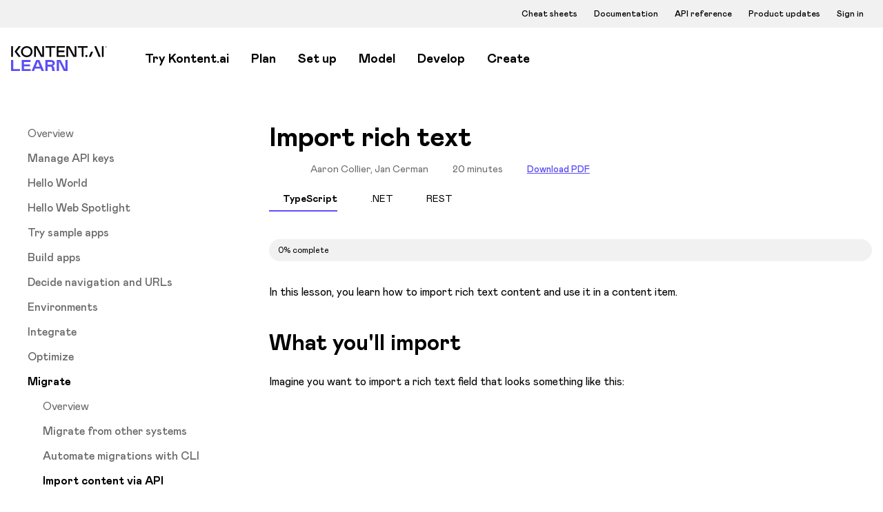

--- FILE ---
content_type: text/html; charset=utf-8
request_url: https://kontent.ai/learn/tutorials/set-up-kontent-ai/import-content/rich-text?tech=graphql
body_size: 45956
content:
<!DOCTYPE html><html lang="en" class="appfont_9f20cf03-module__7UWQcW__className notranslate" translate="no" data-basepath="learn" data-siteurl="https://kontent.ai" data-theme="light"><head><meta charSet="utf-8"/><meta name="viewport" content="width=device-width, initial-scale=1"/><link rel="stylesheet" href="/learn/_next/static/chunks/b3d54bb744123ef1.css" data-precedence="next"/><link rel="stylesheet" href="/learn/_next/static/chunks/384e57d6af368d0b.css" data-precedence="next"/><link rel="stylesheet" href="/learn/_next/static/chunks/95981f364864a276.css" data-precedence="next"/><link rel="stylesheet" href="/learn/_next/static/chunks/c4c95e188ac55627.css" data-precedence="next"/><link rel="stylesheet" href="/learn/_next/static/chunks/debf336e24161a64.css" data-precedence="next"/><link rel="stylesheet" href="/learn/_next/static/chunks/ca2f9332edfeb8a2.css" data-precedence="next"/><link rel="stylesheet" href="/learn/_next/static/chunks/0dfadfbffdac738b.css" data-precedence="next"/><link rel="stylesheet" href="/learn/_next/static/chunks/456d0f3cc581039a.css" data-precedence="next"/><link rel="stylesheet" href="/learn/_next/static/chunks/9f1ed11e87e76278.css" data-precedence="next"/><link rel="preload" as="script" fetchPriority="low" href="/learn/_next/static/chunks/a4d1aedc878e549e.js"/><script src="/learn/_next/static/chunks/e389e09072bd51fe.js" async=""></script><script src="/learn/_next/static/chunks/6ae97bce751aac33.js" async=""></script><script src="/learn/_next/static/chunks/turbopack-a0428a9d25a3ff48.js" async=""></script><script src="/learn/_next/static/chunks/8e297e3d18b845f7.js" async=""></script><script src="/learn/_next/static/chunks/5196b574266ed530.js" async=""></script><script src="/learn/_next/static/chunks/22595225a17251d2.js" async=""></script><script src="/learn/_next/static/chunks/d6c1c6e6651c2e59.js" async=""></script><script src="/learn/_next/static/chunks/b605007d49ca3555.js" async=""></script><script src="/learn/_next/static/chunks/8fd56486d60d345e.js" async=""></script><script src="/learn/_next/static/chunks/32f70e6b9dc5303c.js" async=""></script><script src="/learn/_next/static/chunks/4ce3db7e43b65625.js" async=""></script><script src="/learn/_next/static/chunks/8b85fbb22e4cfe79.js" async=""></script><script src="/learn/_next/static/chunks/91da1916b40e3891.js" async=""></script><script src="/learn/_next/static/chunks/aecceb29d4f2af16.js" async=""></script><script src="/learn/_next/static/chunks/f5940233c256f360.js" async=""></script><script src="/learn/_next/static/chunks/3a7a687269a16808.js" async=""></script><script src="/learn/_next/static/chunks/cfd718ccd8047542.js" async=""></script><script src="/learn/_next/static/chunks/3875b2fda0106151.js" async=""></script><meta name="next-size-adjust" content=""/><link rel="search" type="application/opensearchdescription+xml" title="Kontent.ai Learn" href="/learn/opensearch.xml"/><link rel="apple-touch-icon" sizes="180x180" href="/learn/img/favicon/apple-touch-icon.png"/><link rel="icon" type="image/png" sizes="32x32" href="/learn/img/favicon/favicon-32x32.png"/><link rel="icon" type="image/png" sizes="16x16" href="/learn/img/favicon/favicon-16x16.png"/><link rel="icon" type="image/png" sizes="192x192" href="/learn/img/favicon/android-chrome-192x192.png"/><link rel="icon" type="image/png" sizes="256x256" href="/learn/img/favicon/android-chrome-256x256.png"/><link rel="manifest" href="/learn/img/favicon/site.webmanifest"/><link rel="mask-icon" href="/learn/img/favicon/safari-pinned-tab.svg" color="#5b4ff5"/><link rel="shortcut icon" href="/learn/img/favicon/favicon.ico"/><link rel="manifest" href="/learn/img/favicon/site.webmanifest"/><meta name="msapplication-config" content="/learn/img/favicon/browserconfig.xml"/><meta name="msapplication-TileColor" content="#5b4ff5"/><meta name="theme-color" content="#ffffff"/><title>Redirecting…</title><meta name="robots" content="noindex, nofollow"/><meta property="og:title" content="Redirecting…"/><meta property="og:image" content="https://kontent.ai/learn/img/opengraph-image.png"/><meta property="og:image:width" content="1500"/><meta property="og:image:height" content="600"/><meta property="og:type" content="website"/><meta name="twitter:card" content="summary_large_image"/><meta name="twitter:title" content="Redirecting…"/><meta name="twitter:image" content="https://kontent.ai/learn/img/opengraph-image.png"/><meta name="twitter:image:width" content="1500"/><meta name="twitter:image:height" content="600"/><meta id="__next-page-redirect" http-equiv="refresh" content="1;url=https://kontent.ai/learn/develop/migrate/import-content-via-api/rich-text/typescript?tech=graphql"/><script src="/learn/_next/static/chunks/a6dad97d9634a72d.js" noModule=""></script></head><body><div hidden=""><!--$--><!--/$--></div><!--$!--><template data-dgst="NEXT_REDIRECT;replace;https://kontent.ai/learn/develop/migrate/import-content-via-api/rich-text/typescript?tech=graphql;307;"></template><div class="loading-module-scss-module__sV41rG__root loading-module-scss-module__sV41rG__page loading-module-scss-module__sV41rG__center"><div class="loading-module-scss-module__sV41rG__container"><div class="loading-module-scss-module__sV41rG__a"></div><div class="loading-module-scss-module__sV41rG__b"></div><div class="loading-module-scss-module__sV41rG__c"></div></div></div><!--/$--><script src="/learn/_next/static/chunks/a4d1aedc878e549e.js" id="_R_" async=""></script><script>(self.__next_f=self.__next_f||[]).push([0])</script><script>self.__next_f.push([1,"1:\"$Sreact.fragment\"\n6:I[897367,[\"/learn/_next/static/chunks/8e297e3d18b845f7.js\",\"/learn/_next/static/chunks/5196b574266ed530.js\",\"/learn/_next/static/chunks/22595225a17251d2.js\"],\"OutletBoundary\"]\n7:\"$Sreact.suspense\"\n9:I[897367,[\"/learn/_next/static/chunks/8e297e3d18b845f7.js\",\"/learn/_next/static/chunks/5196b574266ed530.js\",\"/learn/_next/static/chunks/22595225a17251d2.js\"],\"ViewportBoundary\"]\nb:I[897367,[\"/learn/_next/static/chunks/8e297e3d18b845f7.js\",\"/learn/_next/static/chunks/5196b574266ed530.js\",\"/learn/_next/static/chunks/22595225a17251d2.js\"],\"MetadataBoundary\"]\nd:I[253348,[\"/learn/_next/static/chunks/8e297e3d18b845f7.js\",\"/learn/_next/static/chunks/5196b574266ed530.js\",\"/learn/_next/static/chunks/22595225a17251d2.js\"],\"default\"]\nf:I[604614,[\"/learn/_next/static/chunks/d6c1c6e6651c2e59.js\",\"/learn/_next/static/chunks/b605007d49ca3555.js\",\"/learn/_next/static/chunks/22595225a17251d2.js\"],\"HandleSystemThemeComponent\"]\n12:I[479520,[\"/learn/_next/static/chunks/d6c1c6e6651c2e59.js\",\"/learn/_next/static/chunks/b605007d49ca3555.js\",\"/learn/_next/static/chunks/22595225a17251d2.js\",\"/learn/_next/static/chunks/8fd56486d60d345e.js\",\"/learn/_next/static/chunks/32f70e6b9dc5303c.js\",\"/learn/_next/static/chunks/4ce3db7e43b65625.js\",\"/learn/_next/static/chunks/8b85fbb22e4cfe79.js\",\"/learn/_next/static/chunks/91da1916b40e3891.js\",\"/learn/_next/static/chunks/aecceb29d4f2af16.js\",\"/learn/_next/static/chunks/f5940233c256f360.js\",\"/learn/_next/static/chunks/3a7a687269a16808.js\",\"/learn/_next/static/chunks/cfd718ccd8047542.js\"],\"\"]\n14:I[56084,[\"/learn/_next/static/chunks/d6c1c6e6651c2e59.js\",\"/learn/_next/static/chunks/b605007d49ca3555.js\",\"/learn/_next/static/chunks/22595225a17251d2.js\",\"/learn/_next/static/chunks/8fd56486d60d345e.js\",\"/learn/_next/static/chunks/32f70e6b9dc5303c.js\",\"/learn/_next/static/chunks/4ce3db7e43b65625.js\",\"/learn/_next/static/chunks/8b85fbb22e4cfe79.js\",\"/learn/_next/static/chunks/91da1916b40e3891.js\",\"/learn/_next/static/chunks/aecceb29d4f2af16.js\"],\"RouteChangeComponent\"]\n15:I[760695,[\"/learn/_next/static/chunks/d6c1c6e6651c2e59.js\",\"/learn/_next/static/chunks/b605007d49ca3555.js\",\"/learn/_next/static/chunks/22595225a17251d2.js\",\"/learn/_next/static/chunks/8fd56486d60d345e.js\",\"/learn/_next/static/chunks/32f70e6b9dc5303c.js\",\"/learn/_next/static/chunks/4ce3db7e43b65625.js\",\"/learn/_next/static/chunks/8b85fbb22e4cfe79.js\",\"/learn/_next/static/chunks/91da1916b40e3891.js\",\"/learn/_next/static/chunks/aecceb29d4f2af16.js\"],\"default\"]\n17:I[339756,[\"/learn/_next/static/chunks/8e297e3d18b845f7.js\",\"/learn/_next/static/chunks/5196b574266ed530.js\",\"/learn/_next/static/chunks/22595225a17251d2.js\"],\"default\"]\n18:I[837457,[\"/learn/_next/static/chunks/8e297e3d18b845f7.js\",\"/learn/_next/static/chunks/5196b574266ed530.js\",\"/learn/_next/static/chunks/22595225a17251d2.js\"],\"default\"]\n1c:I[52917,[\"/learn/_next/static/chunks/d6c1c6e6651c2e59.js\",\"/learn/_next/static/chunks/b605007d49ca3555.js\",\"/learn/_next/static/chunks/22595225a17251d2.js\",\"/learn/_next/static/chunks/8fd56486d60d345e.js\",\"/learn/_next/static/chunks/32f70e6b9dc5303c.js\",\"/learn/_next/static/chunks/4ce3db7e43b65625.js\",\"/learn/_next/static/chunks/8b85fbb22e4cfe79.js\",\"/learn/_next/static/chunks/91da1916b40e3891.js\",\"/learn/_next/static/chunks/aecceb29d4f2af16.js\"],\"Auth0Provider\"]\n22:I[854810,[\"/learn/_next/static/chunks/d6c1c6e6651c2e59.js\",\"/learn/_next/static/chunks/b605007d49ca3555.js\",\"/learn/_next/static/chunks/22595225a17251d2.js\",\"/learn/_next/static/chunks/8fd56486d60d345e.js\",\"/learn/_next/static/chunks/32f70e6b9dc5303c.js\",\"/learn/_next/static/chunks/4ce3db7e43b65625.js\",\"/learn/_next/static/chunks/8b85fbb22e4cfe79.js\",\"/learn/_next/static/chunks/91da1916b40e3891.js\",\"/learn/_next/static/chunks/aecceb29d4f2af16.js\",\"/learn/_next/static/chunks/3875b2fda0106151.js\"],\"default\"]\n26:I[236080,[\"/learn/_next/static/chunks/d6c1c6e6651c2e59.js\",\"/learn/_next/static/chunks/b605007d49ca3555.js\",\"/learn/_next/static/chunks/22595225a17251d2.js\",\"/learn/_next/static/chunks/8fd56486d60d345e.js\",\"/learn/_next/static/chunks/32f70e6b9dc5303c.js\",\"/learn/_next/sta"])</script><script>self.__next_f.push([1,"tic/chunks/4ce3db7e43b65625.js\",\"/learn/_next/static/chunks/8b85fbb22e4cfe79.js\",\"/learn/_next/static/chunks/91da1916b40e3891.js\",\"/learn/_next/static/chunks/aecceb29d4f2af16.js\"],\"default\"]\n28:I[622749,[\"/learn/_next/static/chunks/d6c1c6e6651c2e59.js\",\"/learn/_next/static/chunks/b605007d49ca3555.js\",\"/learn/_next/static/chunks/22595225a17251d2.js\",\"/learn/_next/static/chunks/8fd56486d60d345e.js\",\"/learn/_next/static/chunks/32f70e6b9dc5303c.js\",\"/learn/_next/static/chunks/4ce3db7e43b65625.js\",\"/learn/_next/static/chunks/8b85fbb22e4cfe79.js\",\"/learn/_next/static/chunks/91da1916b40e3891.js\",\"/learn/_next/static/chunks/aecceb29d4f2af16.js\"],\"default\"]\n29:I[810635,[\"/learn/_next/static/chunks/d6c1c6e6651c2e59.js\",\"/learn/_next/static/chunks/b605007d49ca3555.js\",\"/learn/_next/static/chunks/22595225a17251d2.js\",\"/learn/_next/static/chunks/8fd56486d60d345e.js\",\"/learn/_next/static/chunks/32f70e6b9dc5303c.js\",\"/learn/_next/static/chunks/4ce3db7e43b65625.js\",\"/learn/_next/static/chunks/8b85fbb22e4cfe79.js\",\"/learn/_next/static/chunks/91da1916b40e3891.js\",\"/learn/_next/static/chunks/aecceb29d4f2af16.js\"],\"NavigationMobileComponent\"]\n2b:I[88847,[\"/learn/_next/static/chunks/d6c1c6e6651c2e59.js\",\"/learn/_next/static/chunks/b605007d49ca3555.js\",\"/learn/_next/static/chunks/22595225a17251d2.js\",\"/learn/_next/static/chunks/8fd56486d60d345e.js\",\"/learn/_next/static/chunks/32f70e6b9dc5303c.js\",\"/learn/_next/static/chunks/4ce3db7e43b65625.js\",\"/learn/_next/static/chunks/8b85fbb22e4cfe79.js\",\"/learn/_next/static/chunks/91da1916b40e3891.js\",\"/learn/_next/static/chunks/aecceb29d4f2af16.js\"],\"NavigationLinkActiveInitiatorComponent\"]\n2c:I[620062,[\"/learn/_next/static/chunks/d6c1c6e6651c2e59.js\",\"/learn/_next/static/chunks/b605007d49ca3555.js\",\"/learn/_next/static/chunks/22595225a17251d2.js\",\"/learn/_next/static/chunks/8fd56486d60d345e.js\",\"/learn/_next/static/chunks/32f70e6b9dc5303c.js\",\"/learn/_next/static/chunks/4ce3db7e43b65625.js\",\"/learn/_next/static/chunks/8b85fbb22e4cfe79.js\",\"/learn/_next/static/chunks/91da1916b40e3891.js\",\"/learn/_next/static/chunks/aecceb29d4f2af16.js\",\"/learn/_next/static/chunks/f5940233c256f360.js\",\"/learn/_next/static/chunks/3a7a687269a16808.js\",\"/learn/_next/static/chunks/cfd718ccd8047542.js\"],\"WebLinkComponent\"]\n30:I[988988,[\"/learn/_next/static/chunks/d6c1c6e6651c2e59.js\",\"/learn/_next/static/chunks/b605007d49ca3555.js\",\"/learn/_next/static/chunks/22595225a17251d2.js\",\"/learn/_next/static/chunks/8fd56486d60d345e.js\",\"/learn/_next/static/chunks/32f70e6b9dc5303c.js\",\"/learn/_next/static/chunks/4ce3db7e43b65625.js\",\"/learn/_next/static/chunks/8b85fbb22e4cfe79.js\",\"/learn/_next/static/chunks/91da1916b40e3891.js\",\"/learn/_next/static/chunks/aecceb29d4f2af16.js\"],\"ThemeSelectorComponent\"]\n31:I[142445,[\"/learn/_next/static/chunks/d6c1c6e6651c2e59.js\",\"/learn/_next/static/chunks/b605007d49ca3555.js\",\"/learn/_next/static/chunks/22595225a17251d2.js\",\"/learn/_next/static/chunks/8fd56486d60d345e.js\",\"/learn/_next/static/chunks/32f70e6b9dc5303c.js\",\"/learn/_next/static/chunks/4ce3db7e43b65625.js\",\"/learn/_next/static/chunks/8b85fbb22e4cfe79.js\",\"/learn/_next/static/chunks/91da1916b40e3891.js\",\"/learn/_next/static/chunks/aecceb29d4f2af16.js\",\"/learn/_next/static/chunks/f5940233c256f360.js\",\"/learn/_next/static/chunks/3a7a687269a16808.js\",\"/learn/_next/static/chunks/cfd718ccd8047542.js\"],\"default\"]\n32:I[700118,[\"/learn/_next/static/chunks/d6c1c6e6651c2e59.js\",\"/learn/_next/static/chunks/b605007d49ca3555.js\",\"/learn/_next/static/chunks/22595225a17251d2.js\",\"/learn/_next/static/chunks/8fd56486d60d345e.js\",\"/learn/_next/static/chunks/32f70e6b9dc5303c.js\",\"/learn/_next/static/chunks/4ce3db7e43b65625.js\",\"/learn/_next/static/chunks/8b85fbb22e4cfe79.js\",\"/learn/_next/static/chunks/91da1916b40e3891.js\",\"/learn/_next/static/chunks/aecceb29d4f2af16.js\",\"/learn/_next/static/chunks/f5940233c256f360.js\"],\"default\"]\n39:I[530984,[\"/learn/_next/static/chunks/d6c1c6e6651c2e59.js\",\"/learn/_next/static/chunks/b605007d49ca3555.js\",\"/learn/_next/static/chunks/22595225a17251d2.js\",\"/learn/_next/static/chunks/8fd56486d60d345e.js\",\"/learn/_next/stati"])</script><script>self.__next_f.push([1,"c/chunks/32f70e6b9dc5303c.js\",\"/learn/_next/static/chunks/4ce3db7e43b65625.js\",\"/learn/_next/static/chunks/8b85fbb22e4cfe79.js\",\"/learn/_next/static/chunks/91da1916b40e3891.js\",\"/learn/_next/static/chunks/aecceb29d4f2af16.js\",\"/learn/_next/static/chunks/f5940233c256f360.js\"],\"LinkInViewProvider\"]\n:HL[\"/learn/_next/static/chunks/b3d54bb744123ef1.css\",\"style\"]\n:HL[\"/learn/_next/static/chunks/384e57d6af368d0b.css\",\"style\"]\n:HL[\"/learn/_next/static/chunks/95981f364864a276.css\",\"style\"]\n:HL[\"/learn/_next/static/chunks/c4c95e188ac55627.css\",\"style\"]\n:HL[\"/learn/_next/static/chunks/debf336e24161a64.css\",\"style\"]\n:HL[\"/learn/_next/static/chunks/ca2f9332edfeb8a2.css\",\"style\"]\n:HL[\"/learn/_next/static/media/MabryPro_Black-s.p.9aeaac48.woff2\",\"font\",{\"crossOrigin\":\"\",\"type\":\"font/woff2\"}]\n:HL[\"/learn/_next/static/media/MabryPro_Bold-s.p.eaa6ae89.woff2\",\"font\",{\"crossOrigin\":\"\",\"type\":\"font/woff2\"}]\n:HL[\"/learn/_next/static/media/MabryPro_Italic-s.p.536ea187.woff2\",\"font\",{\"crossOrigin\":\"\",\"type\":\"font/woff2\"}]\n:HL[\"/learn/_next/static/media/MabryPro_Light-s.p.f291fbae.woff2\",\"font\",{\"crossOrigin\":\"\",\"type\":\"font/woff2\"}]\n:HL[\"/learn/_next/static/media/MabryPro_LightItalic-s.p.f294b203.woff2\",\"font\",{\"crossOrigin\":\"\",\"type\":\"font/woff2\"}]\n:HL[\"/learn/_next/static/media/MabryPro_Medium-s.p.dce7fd2f.woff2\",\"font\",{\"crossOrigin\":\"\",\"type\":\"font/woff2\"}]\n:HL[\"/learn/_next/static/media/MabryPro_MediumItalic-s.p.431460c4.woff2\",\"font\",{\"crossOrigin\":\"\",\"type\":\"font/woff2\"}]\n:HL[\"/learn/_next/static/media/MabryPro_Regular-s.p.e1abc2b7.woff2\",\"font\",{\"crossOrigin\":\"\",\"type\":\"font/woff2\"}]\n:HL[\"/learn/_next/static/chunks/0dfadfbffdac738b.css\",\"style\"]\n:HL[\"/learn/_next/static/chunks/456d0f3cc581039a.css\",\"style\"]\n:HL[\"/learn/_next/static/chunks/9f1ed11e87e76278.css\",\"style\"]\n"])</script><script>self.__next_f.push([1,"0:{\"P\":null,\"b\":\"Lu8Zn9Q3nr8J5n7ERMVwS\",\"c\":[\"\",\"tutorials\",\"set-up-kontent-ai\",\"import-content\",\"rich-text?tech=graphql\"],\"q\":\"?tech=graphql\",\"i\":false,\"f\":[[[\"\",{\"children\":[\"(site)\",{\"children\":[[\"slug\",\"tutorials/set-up-kontent-ai/import-content/rich-text\",\"c\"],{\"children\":[\"__PAGE__?{\\\"tech\\\":\\\"graphql\\\"}\",{}]}]}]},\"$undefined\",\"$undefined\",true],[[\"$\",\"$1\",\"c\",{\"children\":[[[\"$\",\"link\",\"0\",{\"rel\":\"stylesheet\",\"href\":\"/learn/_next/static/chunks/b3d54bb744123ef1.css\",\"precedence\":\"next\",\"crossOrigin\":\"$undefined\",\"nonce\":\"$undefined\"}],[\"$\",\"link\",\"1\",{\"rel\":\"stylesheet\",\"href\":\"/learn/_next/static/chunks/384e57d6af368d0b.css\",\"precedence\":\"next\",\"crossOrigin\":\"$undefined\",\"nonce\":\"$undefined\"}],[\"$\",\"script\",\"script-0\",{\"src\":\"/learn/_next/static/chunks/d6c1c6e6651c2e59.js\",\"async\":true,\"nonce\":\"$undefined\"}],[\"$\",\"script\",\"script-1\",{\"src\":\"/learn/_next/static/chunks/b605007d49ca3555.js\",\"async\":true,\"nonce\":\"$undefined\"}],[\"$\",\"script\",\"script-2\",{\"src\":\"/learn/_next/static/chunks/22595225a17251d2.js\",\"async\":true,\"nonce\":\"$undefined\"}]],\"$L2\"]}],{\"children\":[[\"$\",\"$1\",\"c\",{\"children\":[[[\"$\",\"link\",\"0\",{\"rel\":\"stylesheet\",\"href\":\"/learn/_next/static/chunks/95981f364864a276.css\",\"precedence\":\"next\",\"crossOrigin\":\"$undefined\",\"nonce\":\"$undefined\"}],[\"$\",\"link\",\"1\",{\"rel\":\"stylesheet\",\"href\":\"/learn/_next/static/chunks/c4c95e188ac55627.css\",\"precedence\":\"next\",\"crossOrigin\":\"$undefined\",\"nonce\":\"$undefined\"}],[\"$\",\"script\",\"script-0\",{\"src\":\"/learn/_next/static/chunks/8fd56486d60d345e.js\",\"async\":true,\"nonce\":\"$undefined\"}],[\"$\",\"script\",\"script-1\",{\"src\":\"/learn/_next/static/chunks/32f70e6b9dc5303c.js\",\"async\":true,\"nonce\":\"$undefined\"}],[\"$\",\"script\",\"script-2\",{\"src\":\"/learn/_next/static/chunks/4ce3db7e43b65625.js\",\"async\":true,\"nonce\":\"$undefined\"}],[\"$\",\"script\",\"script-3\",{\"src\":\"/learn/_next/static/chunks/8b85fbb22e4cfe79.js\",\"async\":true,\"nonce\":\"$undefined\"}],[\"$\",\"script\",\"script-4\",{\"src\":\"/learn/_next/static/chunks/91da1916b40e3891.js\",\"async\":true,\"nonce\":\"$undefined\"}],[\"$\",\"script\",\"script-5\",{\"src\":\"/learn/_next/static/chunks/aecceb29d4f2af16.js\",\"async\":true,\"nonce\":\"$undefined\"}]],\"$L3\"]}],{\"children\":[[\"$\",\"$1\",\"c\",{\"children\":[[[\"$\",\"link\",\"0\",{\"rel\":\"stylesheet\",\"href\":\"/learn/_next/static/chunks/debf336e24161a64.css\",\"precedence\":\"next\",\"crossOrigin\":\"$undefined\",\"nonce\":\"$undefined\"}],[\"$\",\"link\",\"1\",{\"rel\":\"stylesheet\",\"href\":\"/learn/_next/static/chunks/ca2f9332edfeb8a2.css\",\"precedence\":\"next\",\"crossOrigin\":\"$undefined\",\"nonce\":\"$undefined\"}],[\"$\",\"script\",\"script-0\",{\"src\":\"/learn/_next/static/chunks/f5940233c256f360.js\",\"async\":true,\"nonce\":\"$undefined\"}]],\"$L4\"]}],{\"children\":[[\"$\",\"$1\",\"c\",{\"children\":[\"$L5\",[[\"$\",\"link\",\"0\",{\"rel\":\"stylesheet\",\"href\":\"/learn/_next/static/chunks/0dfadfbffdac738b.css\",\"precedence\":\"next\",\"crossOrigin\":\"$undefined\",\"nonce\":\"$undefined\"}],[\"$\",\"link\",\"1\",{\"rel\":\"stylesheet\",\"href\":\"/learn/_next/static/chunks/456d0f3cc581039a.css\",\"precedence\":\"next\",\"crossOrigin\":\"$undefined\",\"nonce\":\"$undefined\"}],[\"$\",\"link\",\"2\",{\"rel\":\"stylesheet\",\"href\":\"/learn/_next/static/chunks/9f1ed11e87e76278.css\",\"precedence\":\"next\",\"crossOrigin\":\"$undefined\",\"nonce\":\"$undefined\"}],[\"$\",\"script\",\"script-0\",{\"src\":\"/learn/_next/static/chunks/3a7a687269a16808.js\",\"async\":true,\"nonce\":\"$undefined\"}],[\"$\",\"script\",\"script-1\",{\"src\":\"/learn/_next/static/chunks/cfd718ccd8047542.js\",\"async\":true,\"nonce\":\"$undefined\"}]],[\"$\",\"$L6\",null,{\"children\":[\"$\",\"$7\",null,{\"name\":\"Next.MetadataOutlet\",\"children\":\"$@8\"}]}]]}],{},null,false,false]},null,false,false]},null,false,false]},[[\"$\",\"div\",\"l\",{\"className\":\"loading-module-scss-module__sV41rG__root loading-module-scss-module__sV41rG__page loading-module-scss-module__sV41rG__center\",\"children\":[\"$\",\"div\",null,{\"className\":\"loading-module-scss-module__sV41rG__container\",\"children\":[[\"$\",\"div\",null,{\"className\":\"loading-module-scss-module__sV41rG__a\"}],[\"$\",\"div\",null,{\"className\":\"loading-module-scss-module__sV41rG__b\"}],[\"$\",\"div\",null,{\"className\":\"loading-module-scss-module__sV41rG__c\"}]]}]}],[],[]],false,false],[\"$\",\"$1\",\"h\",{\"children\":[null,[\"$\",\"$L9\",null,{\"children\":\"$La\"}],[\"$\",\"div\",null,{\"hidden\":true,\"children\":[\"$\",\"$Lb\",null,{\"children\":[\"$\",\"$7\",null,{\"name\":\"Next.Metadata\",\"children\":\"$Lc\"}]}]}],[\"$\",\"meta\",null,{\"name\":\"next-size-adjust\",\"content\":\"\"}]]}],false]],\"m\":\"$undefined\",\"G\":[\"$d\",[]],\"S\":false}\n"])</script><script>self.__next_f.push([1,"2:[\"$\",\"html\",null,{\"lang\":\"en\",\"className\":\"appfont_9f20cf03-module__7UWQcW__className notranslate\",\"translate\":\"no\",\"data-basepath\":\"learn\",\"data-siteurl\":\"https://kontent.ai\",\"data-theme\":\"light\",\"children\":[[\"$\",\"head\",null,{\"children\":[[\"$\",\"link\",null,{\"rel\":\"search\",\"type\":\"application/opensearchdescription+xml\",\"title\":\"Kontent.ai Learn\",\"href\":\"/learn/opensearch.xml\"}],\"$Le\"]}],[\"$\",\"body\",null,{\"suppressHydrationWarning\":true,\"children\":[[\"$\",\"$Lf\",null,{}],\"$L10\"]}]]}]\na:[[\"$\",\"meta\",\"0\",{\"charSet\":\"utf-8\"}],[\"$\",\"meta\",\"1\",{\"name\":\"viewport\",\"content\":\"width=device-width, initial-scale=1\"}]]\n11:[\"$\",\"iframe\",null,{\"title\":\"Google Tag Manager\",\"src\":\"https://www.googletagmanager.com/ns.html?id=GTM-W33QM9R\",\"height\":\"0\",\"width\":\"0\",\"style\":{\"display\":\"none\",\"visibility\":\"hidden\"}}]\n3:[\"$\",\"div\",null,{\"children\":[[[\"$\",\"noscript\",null,{\"children\":\"$11\"}],[\"$\",\"$L12\",null,{\"id\":\"_S_1_\",\"strategy\":\"afterInteractive\",\"dangerouslySetInnerHTML\":{\"__html\":\"\\n                        (function(w,d,s,l,i){w[l]=w[l]||[];w[l].push({'gtm.start':\\n                        new Date().getTime(),event:'gtm.js'});var f=d.getElementsByTagName(s)[0],\\n                        j=d.createElement(s),dl=l!='dataLayer'?'\u0026l='+l:'';j.async=true;j.src=\\n                        'https://www.googletagmanager.com/gtm.js?id='+i+dl;f.parentNode.insertBefore(j,f);\\n                        })(window,document,'script','dataLayer', 'GTM-W33QM9R');\\n                    \"}}]],\"$L13\",[\"$\",\"$L14\",null,{}],[\"$\",\"$L15\",null,{\"appId\":\"e42kus8l\",\"useIntercom\":true,\"children\":\"$L16\"}]]}]\ne:[[\"$\",\"link\",null,{\"rel\":\"apple-touch-icon\",\"sizes\":\"180x180\",\"href\":\"/learn/img/favicon/apple-touch-icon.png\"}],[\"$\",\"link\",null,{\"rel\":\"icon\",\"type\":\"image/png\",\"sizes\":\"32x32\",\"href\":\"/learn/img/favicon/favicon-32x32.png\"}],[\"$\",\"link\",null,{\"rel\":\"icon\",\"type\":\"image/png\",\"sizes\":\"16x16\",\"href\":\"/learn/img/favicon/favicon-16x16.png\"}],[\"$\",\"link\",null,{\"rel\":\"icon\",\"type\":\"image/png\",\"sizes\":\"192x192\",\"href\":\"/learn/img/favicon/android-chrome-192x192.png\"}],[\"$\",\"link\",null,{\"rel\":\"icon\",\"type\":\"image/png\",\"sizes\":\"256x256\",\"href\":\"/learn/img/favicon/android-chrome-256x256.png\"}],[\"$\",\"link\",null,{\"rel\":\"manifest\",\"href\":\"/learn/img/favicon/site.webmanifest\"}],[\"$\",\"link\",null,{\"rel\":\"mask-icon\",\"href\":\"/learn/img/favicon/safari-pinned-tab.svg\",\"color\":\"#5b4ff5\"}],[\"$\",\"link\",null,{\"rel\":\"shortcut icon\",\"href\":\"/learn/img/favicon/favicon.ico\"}],[\"$\",\"link\",null,{\"rel\":\"manifest\",\"href\":\"/learn/img/favicon/site.webmanifest\"}],[\"$\",\"meta\",null,{\"name\":\"msapplication-config\",\"content\":\"/learn/img/favicon/browserconfig.xml\"}],[\"$\",\"meta\",null,{\"name\":\"msapplication-TileColor\",\"content\":\"#5b4ff5\"}],[\"$\",\"meta\",null,{\"name\":\"theme-color\",\"content\":\"#ffffff\"}]]\n10:[\"$\",\"$L17\",null,{\"parallelRouterKey\":\"children\",\"error\":\"$undefined\",\"errorStyles\":\"$undefined\",\"errorScripts\":\"$undefined\",\"template\":[\"$\",\"$L18\",null,{}],\"templateStyles\":\"$undefined\",\"templateScripts\":\"$undefined\",\"notFound\":[\"$L19\",[[\"$\",\"link\",\"0\",{\"rel\":\"stylesheet\",\"href\":\"/learn/_next/static/chunks/95981f364864a276.css\",\"precedence\":\"next\",\"crossOrigin\":\"$undefined\",\"nonce\":\"$undefined\"}]]],\"forbidden\":\"$undefined\",\"unauthorized\":\"$undefined\"}]\n4:[\"$\",\"div\",null,{\"className\":\"layoutWrapper-module-scss-module__0B2lmW__container\",\"children\":[\"$\",\"div\",null,{\"className\":\"layoutWrapper-module-scss-module__0B2lmW__root\",\"children\":[\"$undefined\",[\"$\",\"div\",null,{\"className\":\"layoutWrapper-module-scss-module__0B2lmW__content\",\"children\":[\"$\",\"$L17\",null,{\"parallelRouterKey\":\"children\",\"error\":\"$undefined\",\"errorStyles\":\"$undefined\",\"errorScripts\":\"$undefined\",\"template\":[\"$\",\"$L18\",null,{}],\"templateStyles\":\"$undefined\",\"templateScripts\":\"$undefined\",\"notFound\":\"$undefined\",\"forbidden\":\"$undefined\",\"unauthorized\":\"$undefined\"}]}]]}]}]\n13:\"$undefined\"\n16:[\"$\",\"div\",null,{\"children\":\"$L1a\"}]\n1a:[\"$\",\"div\",null,{\"children\":[\"$\",\"div\",null,{\"children\":\"$L1b\"}]}]\n1b:[\"$\",\"$L1c\",null,{\"user\":\"$undefined\",\"children\":[\"$L1d\",\"$L1e\",\"$L1f\",\"$L20\",\"$L21\",[\"$\",\"main\",null,{\"children\":[\"$\",\"$L17\",null,{\"parallelRouterKey\":\"ch"])</script><script>self.__next_f.push([1,"ildren\",\"error\":\"$22\",\"errorStyles\":[],\"errorScripts\":[[\"$\",\"script\",\"script-0\",{\"src\":\"/learn/_next/static/chunks/3875b2fda0106151.js\",\"async\":true}]],\"template\":[\"$\",\"$L18\",null,{}],\"templateStyles\":\"$undefined\",\"templateScripts\":\"$undefined\",\"notFound\":[\"$L23\",[]],\"forbidden\":\"$undefined\",\"unauthorized\":\"$undefined\"}]}],\"$undefined\",\"$L24\"]}]\n1e:\"$undefined\"\n21:\"$undefined\"\n20:\"$undefined\"\n"])</script><script>self.__next_f.push([1,"1f:[\"$\",\"div\",null,{\"className\":\"navigation-module-scss-module__6F4g7q__root\",\"children\":[[\"$\",\"div\",null,{\"className\":\"mediaQuery-module-scss-module__SYu3Ta__minWidth-1024\",\"children\":[\"$\",\"div\",null,{\"className\":\"navigation-module-scss-module__6F4g7q__secondary\",\"children\":[\"$\",\"div\",null,{\"className\":\"navigation-module-scss-module__6F4g7q__container\",\"children\":\"$L25\"}]}]}],[\"$\",\"div\",null,{\"className\":\"navigation-module-scss-module__6F4g7q__primary\",\"children\":[\"$\",\"div\",null,{\"className\":\"navigation-module-scss-module__6F4g7q__container\",\"children\":[[\"$\",\"div\",null,{\"className\":\"navigation-module-scss-module__6F4g7q__main\",\"children\":[[\"$\",\"$L26\",null,{\"portalName\":\"Kontent.ai Learn\"}],[\"$\",\"div\",null,{\"className\":\"mediaQuery-module-scss-module__SYu3Ta__minWidth-1024\",\"children\":\"$L27\"}]]}],[\"$\",\"div\",null,{\"className\":\"navigation-module-scss-module__6F4g7q__utility\",\"children\":[[\"$\",\"$L28\",null,{\"allSearchHitTypes\":[{\"name\":\"Documentation\",\"codename\":\"docs\"},{\"name\":\"API reference\",\"codename\":\"api_reference\"},{\"name\":\"Certification\",\"codename\":\"certification\"},{\"name\":\"Product update\",\"codename\":\"update\"},{\"name\":\"Terminology\",\"codename\":\"terminology\"},{\"name\":\"E-learning path\",\"codename\":\"path\"},{\"name\":\"E-learning lesson\",\"codename\":\"lesson\"},{\"name\":\"Cheat sheet\",\"codename\":\"cheat_sheet\"},{\"name\":\"Accelerator\",\"codename\":\"accelerator\"},{\"name\":\"Trial\",\"codename\":\"trial_public\"},{\"name\":\"Trial\",\"codename\":\"trial_private\"},{\"name\":\"API endpoint\",\"codename\":\"api_endpoint\"}],\"technology\":\"typescript\",\"searchNoResultsText\":\"We couldn't find any articles.\",\"toggable\":true,\"hitStaticPagesUrl\":[{\"codename\":\"terminology\",\"absoluteUrl\":\"https://kontent.ai/learn/docs/terminology\"},{\"codename\":\"product_changelog\",\"absoluteUrl\":\"https://kontent.ai/learn/product-updates\"}],\"user\":\"$undefined\",\"appId\":\"505LIJM2SB\",\"searchApiKey\":\"7926c207bbb5de65e819325c6ceec1d8\",\"indexName\":\"learn_portal_prod_published\"}],[\"$\",\"div\",null,{\"className\":\"mediaQuery-module-scss-module__SYu3Ta__maxWidth-1023\",\"children\":[\"$\",\"$L29\",null,{\"children\":\"$L2a\"}]}]]}]]}]}],[\"$\",\"$L2b\",null,{}]]}]\n"])</script><script>self.__next_f.push([1,"24:[\"$\",\"footer\",null,{\"className\":\"footer-module-scss-module__C2fXBG__root\",\"children\":[[\"$\",\"div\",null,{\"className\":\"footer-module-scss-module__C2fXBG__container\",\"children\":[\"$\",\"$L2c\",null,{\"href\":\"https://kontent.ai\",\"className\":\"footer-module-scss-module__C2fXBG__logo\",\"children\":\"$L2d\"}]}],[\"$\",\"div\",null,{\"className\":\"footer-module-scss-module__C2fXBG__content\",\"children\":[\"$\",\"div\",null,{\"className\":\"footer-module-scss-module__C2fXBG__container\",\"children\":[[\"$\",\"div\",null,{\"className\":\"footer-module-scss-module__C2fXBG__note\",\"children\":\"$L2e\"}],[\"$\",\"div\",null,{\"className\":\"footer-module-scss-module__C2fXBG__navigation\",\"children\":\"$L2f\"}]]}]}]]}]\n8:null\nc:[[\"$\",\"title\",\"0\",{\"children\":\"Redirecting…\"}],[\"$\",\"meta\",\"1\",{\"name\":\"robots\",\"content\":\"noindex, nofollow\"}],[\"$\",\"meta\",\"2\",{\"property\":\"og:title\",\"content\":\"Redirecting…\"}],[\"$\",\"meta\",\"3\",{\"property\":\"og:image\",\"content\":\"https://kontent.ai/learn/img/opengraph-image.png\"}],[\"$\",\"meta\",\"4\",{\"property\":\"og:image:width\",\"content\":\"1500\"}],[\"$\",\"meta\",\"5\",{\"property\":\"og:image:height\",\"content\":\"600\"}],[\"$\",\"meta\",\"6\",{\"property\":\"og:type\",\"content\":\"website\"}],[\"$\",\"meta\",\"7\",{\"name\":\"twitter:card\",\"content\":\"summary_large_image\"}],[\"$\",\"meta\",\"8\",{\"name\":\"twitter:title\",\"content\":\"Redirecting…\"}],[\"$\",\"meta\",\"9\",{\"name\":\"twitter:image\",\"content\":\"https://kontent.ai/learn/img/opengraph-image.png\"}],[\"$\",\"meta\",\"10\",{\"name\":\"twitter:image:width\",\"content\":\"1500\"}],[\"$\",\"meta\",\"11\",{\"name\":\"twitter:image:height\",\"content\":\"600\"}]]\n1d:\"$undefined\"\n"])</script><script>self.__next_f.push([1,"25:[\"$\",\"nav\",null,{\"className\":\"secondaryNavigation-module-scss-module__I-qjKa__root\",\"data-navigation-secondary\":true,\"children\":[\"$\",\"ul\",null,{\"className\":\"secondaryNavigation-module-scss-module__I-qjKa__list\",\"children\":[[\"$\",\"li\",null,{\"className\":\"secondaryNavigation-module-scss-module__I-qjKa__item\",\"children\":[\"$\",\"$L30\",null,{\"design\":\"toolbar\",\"currentTheme\":{\"codename\":\"system\",\"name\":\"Match system\",\"iconCodename\":\"desktop-alt\"},\"user\":\"$undefined\",\"labelIconTooltip\":{\"id\":\"secondaryNavigationThemeSelector\",\"children\":\"Switch theme\"}}]}],[[\"$\",\"li\",\"use_cases\",{\"className\":\"secondaryNavigation-module-scss-module__I-qjKa__item\",\"children\":[\"$\",\"$L2c\",null,{\"href\":\"https://kontent.ai/learn/cheat-sheets/cheat-sheets\",\"className\":\"secondaryNavigation-module-scss-module__I-qjKa__link\",\"customAttribute\":\"navigation-link\",\"originalRelativeUrl\":\"/learn/cheat-sheets\",\"children\":\"Cheat sheets\"}]}],[\"$\",\"li\",\"docs\",{\"className\":\"secondaryNavigation-module-scss-module__I-qjKa__item\",\"children\":[\"$\",\"$L2c\",null,{\"href\":\"https://kontent.ai/learn/docs/overview\",\"className\":\"secondaryNavigation-module-scss-module__I-qjKa__link\",\"customAttribute\":\"navigation-link\",\"originalRelativeUrl\":\"/learn/docs\",\"children\":\"Documentation\"}]}],[\"$\",\"li\",\"api_reference_2c13343\",{\"className\":\"secondaryNavigation-module-scss-module__I-qjKa__item\",\"children\":[\"$\",\"$L2c\",null,{\"href\":\"https://kontent.ai/learn/docs/apis\",\"className\":\"secondaryNavigation-module-scss-module__I-qjKa__link\",\"customAttribute\":\"navigation-link\",\"originalRelativeUrl\":\"/learn/docs/apis\",\"children\":\"API reference\"}]}],[\"$\",\"li\",\"product_changelog\",{\"className\":\"secondaryNavigation-module-scss-module__I-qjKa__item\",\"children\":[\"$\",\"$L2c\",null,{\"href\":\"https://kontent.ai/learn/product-updates\",\"className\":\"secondaryNavigation-module-scss-module__I-qjKa__link\",\"customAttribute\":\"navigation-link\",\"originalRelativeUrl\":\"/learn/product-updates\",\"children\":\"Product updates\"}]}]],\"$undefined\",[\"$\",\"li\",null,{\"className\":\"secondaryNavigation-module-scss-module__I-qjKa__item\",\"children\":[\"$\",\"$L31\",null,{\"design\":\"a\",\"signInText\":\"Sign in\",\"className\":\"secondaryNavigation-module-scss-module__I-qjKa__link\"}]}]]}]}]\n"])</script><script>self.__next_f.push([1,"27:[\"$\",\"nav\",null,{\"className\":\"primaryNavigation-module-scss-module__OdfnIq__root\",\"data-navigation-primary\":true,\"children\":[\"$\",\"ul\",null,{\"className\":\"primaryNavigation-module-scss-module__OdfnIq__list\",\"children\":[[\"$\",\"li\",\"get_started\",{\"className\":\"primaryNavigation-module-scss-module__OdfnIq__item\",\"children\":[\"$\",\"$L2c\",null,{\"href\":\"https://kontent.ai/learn/try-kontent-ai/kontent-ai-kickstart\",\"className\":\"primaryNavigation-module-scss-module__OdfnIq__link\",\"customAttribute\":\"navigation-link\",\"originalRelativeUrl\":\"/learn/try-kontent-ai\",\"children\":\"Try Kontent.ai\"}]}],[\"$\",\"li\",\"plan\",{\"className\":\"primaryNavigation-module-scss-module__OdfnIq__item\",\"children\":[\"$\",\"$L2c\",null,{\"href\":\"https://kontent.ai/learn/plan/overview\",\"className\":\"primaryNavigation-module-scss-module__OdfnIq__link\",\"customAttribute\":\"navigation-link\",\"originalRelativeUrl\":\"/learn/plan\",\"children\":\"Plan\"}]}],[\"$\",\"li\",\"set_up\",{\"className\":\"primaryNavigation-module-scss-module__OdfnIq__item\",\"children\":[\"$\",\"$L2c\",null,{\"href\":\"https://kontent.ai/learn/set-up/overview\",\"className\":\"primaryNavigation-module-scss-module__OdfnIq__link\",\"customAttribute\":\"navigation-link\",\"originalRelativeUrl\":\"/learn/set-up\",\"children\":\"Set up\"}]}],[\"$\",\"li\",\"untitled_content_item_56403ad\",{\"className\":\"primaryNavigation-module-scss-module__OdfnIq__item\",\"children\":[\"$\",\"$L2c\",null,{\"href\":\"https://kontent.ai/learn/model/overview\",\"className\":\"primaryNavigation-module-scss-module__OdfnIq__link\",\"customAttribute\":\"navigation-link\",\"originalRelativeUrl\":\"/learn/model\",\"children\":\"Model\"}]}],[\"$\",\"li\",\"untitled_content_item_c638b5c\",{\"className\":\"primaryNavigation-module-scss-module__OdfnIq__item\",\"children\":[\"$\",\"$L2c\",null,{\"href\":\"https://kontent.ai/learn/develop/overview\",\"className\":\"primaryNavigation-module-scss-module__OdfnIq__link\",\"customAttribute\":\"navigation-link\",\"originalRelativeUrl\":\"/learn/develop\",\"children\":\"Develop\"}]}],[\"$\",\"li\",\"untitled_content_item_c034174\",{\"className\":\"primaryNavigation-module-scss-module__OdfnIq__item\",\"children\":[\"$\",\"$L2c\",null,{\"href\":\"https://kontent.ai/learn/create/overview\",\"className\":\"primaryNavigation-module-scss-module__OdfnIq__link\",\"customAttribute\":\"navigation-link\",\"originalRelativeUrl\":\"/learn/create\",\"children\":\"Create\"}]}]]}]}]\n"])</script><script>self.__next_f.push([1,"2a:[\"$\",\"nav\",null,{\"className\":\"navigationPanelMobile-module-scss-module__JTtw1q__root\",\"children\":[\"$\",\"div\",null,{\"className\":\"navigationPanelMobile-module-scss-module__JTtw1q__container\",\"children\":[[\"$\",\"ul\",null,{\"className\":\"$undefined\",\"children\":[[\"$\",\"li\",\"get_started\",{\"className\":\"navigationPanelMobile-module-scss-module__JTtw1q__item\",\"children\":[[\"$\",\"$L32\",null,{\"nestedItemsCount\":3,\"isPanelOpened\":false,\"title\":\"Try Kontent.ai\",\"styles\":{\"container\":\"navigationPanelMobile-module-scss-module__JTtw1q__container\",\"hr\":\"navigationPanelMobile-module-scss-module__JTtw1q__hr\",\"item\":\"navigationPanelMobile-module-scss-module__JTtw1q__item\",\"link\":\"navigationPanelMobile-module-scss-module__JTtw1q__link\",\"linkPrimary\":\"navigationPanelMobile-module-scss-module__JTtw1q__linkPrimary\",\"root\":\"navigationPanelMobile-module-scss-module__JTtw1q__root\",\"trigger\":\"navigationPanelMobile-module-scss-module__JTtw1q__trigger\"},\"children\":\"$L33\"}],false]}],[\"$\",\"li\",\"plan\",{\"className\":\"navigationPanelMobile-module-scss-module__JTtw1q__item\",\"children\":[[\"$\",\"$L32\",null,{\"nestedItemsCount\":7,\"isPanelOpened\":false,\"title\":\"Plan\",\"styles\":\"$2a:props:children:props:children:0:props:children:0:props:children:0:props:styles\",\"children\":\"$L34\"}],false]}],[\"$\",\"li\",\"set_up\",{\"className\":\"navigationPanelMobile-module-scss-module__JTtw1q__item\",\"children\":[[\"$\",\"$L32\",null,{\"nestedItemsCount\":6,\"isPanelOpened\":false,\"title\":\"Set up\",\"styles\":\"$2a:props:children:props:children:0:props:children:0:props:children:0:props:styles\",\"children\":\"$L35\"}],false]}],[\"$\",\"li\",\"untitled_content_item_56403ad\",{\"className\":\"navigationPanelMobile-module-scss-module__JTtw1q__item\",\"children\":[[\"$\",\"$L32\",null,{\"nestedItemsCount\":13,\"isPanelOpened\":false,\"title\":\"Model\",\"styles\":\"$2a:props:children:props:children:0:props:children:0:props:children:0:props:styles\",\"children\":\"$L36\"}],false]}],[\"$\",\"li\",\"untitled_content_item_c638b5c\",{\"className\":\"navigationPanelMobile-module-scss-module__JTtw1q__item\",\"children\":[[\"$\",\"$L32\",null,{\"nestedItemsCount\":12,\"isPanelOpened\":false,\"title\":\"Develop\",\"styles\":\"$2a:props:children:props:children:0:props:children:0:props:children:0:props:styles\",\"children\":\"$L37\"}],false]}],[\"$\",\"li\",\"untitled_content_item_c034174\",{\"className\":\"navigationPanelMobile-module-scss-module__JTtw1q__item\",\"children\":[[\"$\",\"$L32\",null,{\"nestedItemsCount\":8,\"isPanelOpened\":false,\"title\":\"Create\",\"styles\":\"$2a:props:children:props:children:0:props:children:0:props:children:0:props:styles\",\"children\":\"$L38\"}],false]}]]}],[\"$\",\"hr\",null,{\"className\":\"navigationPanelMobile-module-scss-module__JTtw1q__hr\"}],[\"$\",\"ul\",null,{\"className\":\"$undefined\",\"children\":[[[\"$\",\"li\",\"use_cases\",{\"className\":\"navigationPanelMobile-module-scss-module__JTtw1q__item\",\"children\":[\"$\",\"$L2c\",null,{\"href\":\"https://kontent.ai/learn/cheat-sheets/cheat-sheets\",\"className\":\"navigationPanelMobile-module-scss-module__JTtw1q__link\",\"children\":\"Cheat sheets\"}]}],[\"$\",\"li\",\"docs\",{\"className\":\"navigationPanelMobile-module-scss-module__JTtw1q__item\",\"children\":[\"$\",\"$L2c\",null,{\"href\":\"https://kontent.ai/learn/docs/overview\",\"className\":\"navigationPanelMobile-module-scss-module__JTtw1q__link\",\"children\":\"Documentation\"}]}],[\"$\",\"li\",\"api_reference_2c13343\",{\"className\":\"navigationPanelMobile-module-scss-module__JTtw1q__item\",\"children\":[\"$\",\"$L2c\",null,{\"href\":\"https://kontent.ai/learn/docs/apis\",\"className\":\"navigationPanelMobile-module-scss-module__JTtw1q__link\",\"children\":\"API reference\"}]}],[\"$\",\"li\",\"product_changelog\",{\"className\":\"navigationPanelMobile-module-scss-module__JTtw1q__item\",\"children\":[\"$\",\"$L2c\",null,{\"href\":\"https://kontent.ai/learn/product-updates\",\"className\":\"navigationPanelMobile-module-scss-module__JTtw1q__link\",\"children\":\"Product updates\"}]}],null,null],\"$undefined\",[\"$\",\"li\",null,{\"className\":\"navigationPanelMobile-module-scss-module__JTtw1q__item\",\"children\":[\"$\",\"$L31\",null,{\"design\":\"a\",\"signInText\":\"Sign in\",\"className\":\"navigationPanelMobile-module-scss-module__JTtw1q__link\"}]}]]}]]}]}]\n"])</script><script>self.__next_f.push([1,"2d:[\"$\",\"span\",null,{\"className\":\"maskedLogo-module-scss-module__HuVBFW__root\",\"children\":[\"$\",\"svg\",null,{\"viewBox\":\"0 0 210 25\",\"xmlns\":\"http://www.w3.org/2000/svg\",\"aria-hidden\":\"true\",\"role\":\"presentation\",\"focusable\":\"false\",\"className\":\"maskedLogo-module-scss-module__HuVBFW__svg\",\"children\":[[\"$\",\"defs\",null,{\"children\":[\"$\",\"mask\",null,{\"id\":\"e78c9d9a-64e5-4fc8-82a9-f36effd09c2a\",\"children\":[\"$\",\"path\",null,{\"fill\":\"currentColor\",\"d\":\"M170.97 19.83c1.38 0 2.5 1.1 2.5 2.44a2.46 2.46 0 0 1-2.5 2.44 2.46 2.46 0 0 1-2.48-2.44 2.46 2.46 0 0 1 2.48-2.44ZM173.53 0v3.65h-9.07v20.76h-3.92V3.65h-9.07V0h22.06ZM210 24.41h-3.82V0H210v24.41ZM35.44 25c-7.35 0-13.09-5.56-13.09-12.5S28.1 0 35.45 0c7.34 0 13.08 5.56 13.08 12.5S42.79 25 35.44 25Zm0-3.65c4.91 0 8.97-3.5 8.97-8.85 0-5.31-3.95-8.85-8.97-8.85-5.02 0-8.96 3.57-8.96 8.88 0 5.35 4.05 8.82 8.96 8.82ZM77.94 0h22.35v3.66H91.1v20.75h-3.97V3.66h-9.19V0Zm66.32 21.66V0h3.98v24.41h-6.9L129.56 2.8v21.62h-3.97V0h6.9l11.77 21.66Zm-73.53 0V0h3.98v24.41h-6.9L56.03 2.8v21.62h-3.97V0h6.9l11.77 21.66Zm132.8 2.75h-4.75L188.82 0h4.46l10.25 24.41Zm-100 0V0h18.46v3.66h-14.48v6.28h13.4v3.66h-13.4v7.15h14.84v3.66h-18.82ZM0 0h4.12v24.41H0V0Zm181.18 24.41h-4.7l5.14-12.06h4.56l-5 12.06ZM12.65 12.21l9.4 12.2h-5.14l-9.26-12.2L16.97 0h5.09l-9.41 12.2Z\"}]}]}],[\"$\",\"image\",null,{\"mask\":\"url(#e78c9d9a-64e5-4fc8-82a9-f36effd09c2a)\",\"xmlnsXlink\":\"http://www.w3.org/1999/xlink\",\"xlinkHref\":\"/learn/img/ui/footer-logo-mask.webp\",\"className\":\"maskedLogo-module-scss-module__HuVBFW__image\"}]]}]}]\n"])</script><script>self.__next_f.push([1,"2e:[\"$\",\"span\",null,{\"role\":\"paragraph\",\"children\":[[\"$\",\"$1\",\"dom-node-4cf4a6a5-bd95-4114-8ac1-89b3bebcfcf1\",{\"children\":[[\"Copyright © 2025 \"]]}],[\"$\",\"$1\",\"dom-node-d79ba4d5-ec88-45b8-8804-53bea17d1f51\",{\"children\":[\"$\",\"$L2c\",null,{\"href\":\"https://kontent.ai/\",\"target\":\"_blank\",\"children\":[[\"$\",\"$1\",\"dom-node-da7c2410-4532-4a45-a319-f25f0f858ebe\",{\"children\":[[\"Kontent.ai\"]]}]]}]}],[\"$\",\"$1\",\"dom-node-85b0a11d-064a-484a-b6a7-034709f27a73\",{\"children\":[[\". All rights reserved.\"]]}]]}]\n"])</script><script>self.__next_f.push([1,"2f:[\"$\",\"ul\",null,{\"children\":[[\"$\",\"$1\",\"dom-node-47290888-bf0b-419b-b49e-1ebdec547f09\",{\"children\":[[\"  \"]]}],[\"$\",\"$1\",\"dom-node-48b924a6-a0bd-43ff-b458-a152e227e76b\",{\"children\":[\"$\",\"li\",null,{\"children\":[[\"$\",\"$1\",\"dom-node-8a6e31cc-c942-4cc5-91e1-a3cca1979f1d\",{\"children\":[\"$\",\"$L2c\",null,{\"href\":\"https://kontent.ai\",\"target\":\"_blank\",\"children\":[[\"$\",\"$1\",\"dom-node-173ea58b-2be3-42a8-a866-9f1c243ff3e8\",{\"children\":[[\"Web\"]]}]]}]}]]}]}],[\"$\",\"$1\",\"dom-node-c467941b-03d0-41b2-b927-d672c85be84c\",{\"children\":[[\"\\n  \"]]}],[\"$\",\"$1\",\"dom-node-4a55a811-6b46-42d3-a1ff-47aff9353476\",{\"children\":[\"$\",\"li\",null,{\"children\":[[\"$\",\"$1\",\"dom-node-ba7820f2-bd45-4a5a-8f9a-df733b46c229\",{\"children\":[\"$\",\"$L2c\",null,{\"href\":\"https://kontent.ai/privacy\",\"target\":\"_blank\",\"children\":[[\"$\",\"$1\",\"dom-node-c1bdaa0a-b49c-4233-b12e-4a220620c36f\",{\"children\":[[\"Privacy policy\"]]}]]}]}]]}]}],[\"$\",\"$1\",\"dom-node-6f019efa-ff0f-4b82-abef-b218f8384692\",{\"children\":[[\"\\n  \"]]}],[\"$\",\"$1\",\"dom-node-fdc0a6e6-cd09-4796-a679-9ea773a54fed\",{\"children\":[\"$\",\"li\",null,{\"children\":[[\"$\",\"$1\",\"dom-node-038da1d2-035f-489a-805f-9a6445bb13d3\",{\"children\":[\"$\",\"$L2c\",null,{\"href\":\"https://kontent.ai/cookies-policy\",\"target\":\"_blank\",\"children\":[[\"$\",\"$1\",\"dom-node-f14059fe-a27f-487d-8c88-b0bcfb353c3b\",{\"children\":[[\"Cookies policy\"]]}]]}]}]]}]}],[\"$\",\"$1\",\"dom-node-40c6b7ec-b96b-4f26-a419-437774b767ef\",{\"children\":[[\"\\n  \"]]}],[\"$\",\"$1\",\"dom-node-9f385100-5b63-4fa4-9cd3-45686ec17947\",{\"children\":[\"$\",\"li\",null,{\"children\":[[\"$\",\"$1\",\"dom-node-82c792ae-f128-40d8-a6a7-ba5f64a03ce5\",{\"children\":[\"$\",\"$L2c\",null,{\"href\":\"https://tracker.kontent.ai/consents-management\",\"target\":\"_blank\",\"children\":[[\"$\",\"$1\",\"dom-node-aceaa19e-d01f-4b11-a9e2-32e6716b30e8\",{\"children\":[[\"Consent settings\"]]}]]}]}]]}]}],[\"$\",\"$1\",\"dom-node-b8e93ead-cc23-4759-8254-57232e2670f6\",{\"children\":[[\"\\n  \"]]}],[\"$\",\"$1\",\"dom-node-9daee9f5-28ac-48e6-b905-7084f0c1c875\",{\"children\":[\"$\",\"li\",null,{\"children\":[[\"$\",\"$1\",\"dom-node-7c8a052f-0c38-4433-a001-9e930cfb14f6\",{\"children\":[\"$\",\"$L2c\",null,{\"href\":\"https://kontent.ai/security-policy\",\"target\":\"_blank\",\"children\":[[\"$\",\"$1\",\"dom-node-11100c89-69f8-4920-b7f7-ccf849b4795b\",{\"children\":[[\"Security\"]]}]]}]}]]}]}],[\"$\",\"$1\",\"dom-node-b119f493-66e5-4284-9ccb-51c00516b6b8\",{\"children\":[[\"\\n  \"]]}],[\"$\",\"$1\",\"dom-node-5a55a4a1-124b-43d1-b5b7-d760ce658b10\",{\"children\":[\"$\",\"li\",null,{\"children\":[[\"$\",\"$1\",\"dom-node-8de68449-58e0-4c61-a9b2-d918b7d0639a\",{\"children\":[\"$\",\"$L2c\",null,{\"href\":\"https://kontent.ai/gdpr\",\"target\":\"_blank\",\"children\":[[\"$\",\"$1\",\"dom-node-fa19551d-1830-4bda-a485-357768f08bad\",{\"children\":[[\"GDPR\"]]}]]}]}]]}]}],[\"$\",\"$1\",\"dom-node-0c9d320e-cc21-40ec-9ea8-62b85c43d52c\",{\"children\":[[\"\\n\"]]}]]}]\n"])</script><script>self.__next_f.push([1,"33:[\"$\",\"$L39\",null,{\"items\":[],\"children\":\"$undefined\"}]\n34:[\"$\",\"$L39\",null,{\"items\":[],\"children\":\"$undefined\"}]\n35:[\"$\",\"$L39\",null,{\"items\":[],\"children\":\"$undefined\"}]\n36:[\"$\",\"$L39\",null,{\"items\":[],\"children\":\"$undefined\"}]\n37:[\"$\",\"$L39\",null,{\"items\":[],\"children\":\"$undefined\"}]\n38:[\"$\",\"$L39\",null,{\"items\":[],\"children\":\"$undefined\"}]\n5:E{\"digest\":\"NEXT_REDIRECT;replace;https://kontent.ai/learn/develop/migrate/import-content-via-api/rich-text/typescript?tech=graphql;307;\"}\n19:E{\"digest\":\"NEXT_REDIRECT;replace;https://kontent.ai/learn/develop/migrate/import-content-via-api/rich-text/typescript?tech=graphql;307;\"}\n23:E{\"digest\":\"NEXT_REDIRECT;replace;https://kontent.ai/learn/develop/migrate/import-content-via-api/rich-text/typescript?tech=graphql;307;\"}\n"])</script></body></html>

--- FILE ---
content_type: text/html; charset=utf-8
request_url: https://kontent.ai/learn/develop/migrate/import-content-via-api/rich-text/typescript?tech=graphql
body_size: 286057
content:
<!DOCTYPE html><html lang="en" class="appfont_9f20cf03-module__7UWQcW__className notranslate" translate="no" data-basepath="learn" data-siteurl="https://kontent.ai" data-theme="light"><head><meta charSet="utf-8"/><meta name="viewport" content="width=device-width, initial-scale=1"/><link rel="stylesheet" href="/learn/_next/static/chunks/b3d54bb744123ef1.css" data-precedence="next"/><link rel="stylesheet" href="/learn/_next/static/chunks/384e57d6af368d0b.css" data-precedence="next"/><link rel="stylesheet" href="/learn/_next/static/chunks/95981f364864a276.css" data-precedence="next"/><link rel="stylesheet" href="/learn/_next/static/chunks/c4c95e188ac55627.css" data-precedence="next"/><link rel="stylesheet" href="/learn/_next/static/chunks/debf336e24161a64.css" data-precedence="next"/><link rel="stylesheet" href="/learn/_next/static/chunks/ca2f9332edfeb8a2.css" data-precedence="next"/><link rel="stylesheet" href="/learn/_next/static/chunks/0dfadfbffdac738b.css" data-precedence="next"/><link rel="stylesheet" href="/learn/_next/static/chunks/456d0f3cc581039a.css" data-precedence="next"/><link rel="stylesheet" href="/learn/_next/static/chunks/9f1ed11e87e76278.css" data-precedence="next"/><link rel="preload" as="script" fetchPriority="low" href="/learn/_next/static/chunks/a4d1aedc878e549e.js"/><script src="/learn/_next/static/chunks/e389e09072bd51fe.js" async=""></script><script src="/learn/_next/static/chunks/6ae97bce751aac33.js" async=""></script><script src="/learn/_next/static/chunks/turbopack-a0428a9d25a3ff48.js" async=""></script><script src="/learn/_next/static/chunks/8e297e3d18b845f7.js" async=""></script><script src="/learn/_next/static/chunks/5196b574266ed530.js" async=""></script><script src="/learn/_next/static/chunks/22595225a17251d2.js" async=""></script><script src="/learn/_next/static/chunks/d6c1c6e6651c2e59.js" async=""></script><script src="/learn/_next/static/chunks/b605007d49ca3555.js" async=""></script><script src="/learn/_next/static/chunks/8fd56486d60d345e.js" async=""></script><script src="/learn/_next/static/chunks/32f70e6b9dc5303c.js" async=""></script><script src="/learn/_next/static/chunks/4ce3db7e43b65625.js" async=""></script><script src="/learn/_next/static/chunks/8b85fbb22e4cfe79.js" async=""></script><script src="/learn/_next/static/chunks/91da1916b40e3891.js" async=""></script><script src="/learn/_next/static/chunks/aecceb29d4f2af16.js" async=""></script><script src="/learn/_next/static/chunks/f5940233c256f360.js" async=""></script><script src="/learn/_next/static/chunks/3a7a687269a16808.js" async=""></script><script src="/learn/_next/static/chunks/cfd718ccd8047542.js" async=""></script><script src="/learn/_next/static/chunks/3875b2fda0106151.js" async=""></script><meta name="next-size-adjust" content=""/><link rel="search" type="application/opensearchdescription+xml" title="Kontent.ai Learn" href="/learn/opensearch.xml"/><link rel="apple-touch-icon" sizes="180x180" href="/learn/img/favicon/apple-touch-icon.png"/><link rel="icon" type="image/png" sizes="32x32" href="/learn/img/favicon/favicon-32x32.png"/><link rel="icon" type="image/png" sizes="16x16" href="/learn/img/favicon/favicon-16x16.png"/><link rel="icon" type="image/png" sizes="192x192" href="/learn/img/favicon/android-chrome-192x192.png"/><link rel="icon" type="image/png" sizes="256x256" href="/learn/img/favicon/android-chrome-256x256.png"/><link rel="manifest" href="/learn/img/favicon/site.webmanifest"/><link rel="mask-icon" href="/learn/img/favicon/safari-pinned-tab.svg" color="#5b4ff5"/><link rel="shortcut icon" href="/learn/img/favicon/favicon.ico"/><link rel="manifest" href="/learn/img/favicon/site.webmanifest"/><meta name="msapplication-config" content="/learn/img/favicon/browserconfig.xml"/><meta name="msapplication-TileColor" content="#5b4ff5"/><meta name="theme-color" content="#ffffff"/><title>Import rich text | Kontent.ai Learn</title><meta name="description" content="In this lesson, you learn how to import rich text content and use it in a content item."/><link rel="canonical" href="https://kontent.ai/learn/develop/migrate/import-content-via-api/rich-text/typescript"/><meta property="og:title" content="Import rich text | Kontent.ai Learn"/><meta property="og:description" content="In this lesson, you learn how to import rich text content and use it in a content item."/><meta property="og:url" content="https://kontent.ai/learn/develop/migrate/import-content-via-api/rich-text/typescript"/><meta property="og:site_name" content="Kontent.ai Learn"/><meta property="og:image" content="https://kontent.ai/learn/img/opengraph-image.png"/><meta property="og:image:width" content="1500"/><meta property="og:image:height" content="600"/><meta property="og:type" content="website"/><meta name="twitter:card" content="summary_large_image"/><meta name="twitter:title" content="Import rich text | Kontent.ai Learn"/><meta name="twitter:description" content="In this lesson, you learn how to import rich text content and use it in a content item."/><meta name="twitter:image" content="https://kontent.ai/learn/img/opengraph-image.png"/><meta name="twitter:image:width" content="1500"/><meta name="twitter:image:height" content="600"/><script src="/learn/_next/static/chunks/a6dad97d9634a72d.js" noModule=""></script></head><body><div hidden=""><!--$--><!--/$--></div><!--$?--><template id="B:0"></template><div class="loading-module-scss-module__sV41rG__root loading-module-scss-module__sV41rG__page loading-module-scss-module__sV41rG__center"><div class="loading-module-scss-module__sV41rG__container"><div class="loading-module-scss-module__sV41rG__a"></div><div class="loading-module-scss-module__sV41rG__b"></div><div class="loading-module-scss-module__sV41rG__c"></div></div></div><!--/$--><script>requestAnimationFrame(function(){$RT=performance.now()});</script><script src="/learn/_next/static/chunks/a4d1aedc878e549e.js" id="_R_" async=""></script><div hidden id="S:0"><div><noscript><iframe title="Google Tag Manager" src="https://www.googletagmanager.com/ns.html?id=GTM-W33QM9R" height="0" width="0" style="display:none;visibility:hidden"></iframe></noscript><div><div><div><div class="navigation-module-scss-module__6F4g7q__root"><div class="mediaQuery-module-scss-module__SYu3Ta__minWidth-1024"><div class="navigation-module-scss-module__6F4g7q__secondary"><div class="navigation-module-scss-module__6F4g7q__container"><nav class="secondaryNavigation-module-scss-module__I-qjKa__root" data-navigation-secondary="true"><ul class="secondaryNavigation-module-scss-module__I-qjKa__list"><li class="secondaryNavigation-module-scss-module__I-qjKa__item"><div class="dropdownPanel-module-scss-module__TgJ_Pa__root dropdownPanel-module-scss-module__TgJ_Pa__arrowed dropdownPanel-module-scss-module__TgJ_Pa__secondaryNavigation"><div class="dropdownPanel-module-scss-module__TgJ_Pa__label"><button type="button" class="dropdownPanel-module-scss-module__TgJ_Pa__trigger" aria-label="Open panel" id="secondaryNavigationThemeSelector"></button></div></div></li><li class="secondaryNavigation-module-scss-module__I-qjKa__item"><a target="_self" class="secondaryNavigation-module-scss-module__I-qjKa__link" data-custom-attribute="navigation-link" data-original-url="/learn/cheat-sheets" href="https://kontent.ai/learn/cheat-sheets/cheat-sheets">Cheat sheets</a></li><li class="secondaryNavigation-module-scss-module__I-qjKa__item"><a target="_self" class="secondaryNavigation-module-scss-module__I-qjKa__link" data-custom-attribute="navigation-link" data-original-url="/learn/docs" href="https://kontent.ai/learn/docs/overview">Documentation</a></li><li class="secondaryNavigation-module-scss-module__I-qjKa__item"><a target="_self" class="secondaryNavigation-module-scss-module__I-qjKa__link" data-custom-attribute="navigation-link" data-original-url="/learn/docs/apis" href="https://kontent.ai/learn/docs/apis">API reference</a></li><li class="secondaryNavigation-module-scss-module__I-qjKa__item"><a target="_self" class="secondaryNavigation-module-scss-module__I-qjKa__link" data-custom-attribute="navigation-link" data-original-url="/learn/product-updates" href="https://kontent.ai/learn/product-updates">Product updates</a></li><li class="secondaryNavigation-module-scss-module__I-qjKa__item"><a class="secondaryNavigation-module-scss-module__I-qjKa__link" href="/learn/auth/login?returnTo=%2Flearn%2Fdevelop%2Fmigrate%2Fimport-content-via-api%2Frich-text%2Ftypescript">Sign in</a></li></ul></nav></div></div></div><div class="navigation-module-scss-module__6F4g7q__primary"><div class="navigation-module-scss-module__6F4g7q__container"><div class="navigation-module-scss-module__6F4g7q__main"><a target="_self" class="navigationLogo-module-scss-module__40mYdW__container" href="https://kontent.ai/learn"><div class="navigationLogo-module-scss-module__40mYdW__logo"><span class="navigationLogo-module-scss-module__40mYdW__portalName">Kontent.ai Learn</span><svg width="139" height="37" viewBox="0 0 139 37" fill="none" xmlns="http://www.w3.org/2000/svg" aria-hidden="true" role="presentation" focusable="false"><path d="M96.8256 0L110.901 4.92028e-06V2.33053L105.112 2.33053L105.112 15.5712L102.614 15.5712V2.33053L96.8256 2.33053V0Z" fill="currentColor"></path><path d="M110.86 14.2051C110.86 15.0632 110.148 15.7588 109.271 15.7588C108.393 15.7588 107.682 15.0632 107.682 14.2051C107.682 13.347 108.393 12.6514 109.271 12.6514C110.148 12.6514 110.86 13.347 110.86 14.2051Z" fill="currentColor"></path><path d="M134.171 15.5712H131.732V0L134.171 8.52849e-07L134.171 15.5712Z" fill="currentColor"></path><path d="M22.7913 15.9464C18.1009 15.9464 14.4401 12.4028 14.4401 7.9732C14.4401 3.54364 18.1009 1.27972e-06 22.7913 2.91936e-06C27.4816 4.55901e-06 31.1424 3.54365 31.1424 7.9732C31.1424 12.4028 27.4816 15.9464 22.7913 15.9464ZM22.7913 13.6209C25.9258 13.6209 28.5112 11.384 28.5112 7.9732C28.5112 4.58459 25.9945 2.32552 22.7913 2.32552C19.5881 2.32552 17.0713 4.60674 17.0713 7.99535C17.0713 11.4061 19.6567 13.6209 22.7913 13.6209Z" fill="currentColor"></path><path d="M49.909 0L64.1717 4.98588e-06L64.1717 2.33568L58.3056 2.33568V15.5712L55.7751 15.5712L55.7751 2.33568L49.909 2.33568V0Z" fill="currentColor"></path><path d="M92.2261 13.8139V4.16526e-06L94.7613 5.05148e-06L94.7613 15.5712L90.3593 15.5712L82.8461 1.77957L82.8461 15.5712H80.311L80.311 0L84.7129 1.53881e-06L92.2261 13.8139Z" fill="currentColor"></path><path d="M45.3096 13.8139L45.3096 4.16526e-06L47.8447 5.05148e-06L47.8447 15.5712L43.4428 15.5712L35.9296 1.77957L35.9296 15.5712H33.3944L33.3944 0L37.7963 1.53881e-06L45.3096 13.8139Z" fill="currentColor"></path><path d="M130.043 15.5712H127.01L120.659 0L123.503 9.93996e-07L130.043 15.5712Z" fill="currentColor"></path><path d="M66.236 15.5712L66.236 0L78.0157 4.11789e-06V2.33568L68.7767 2.33568L68.7767 6.3397L77.3227 6.3397V8.67538L68.7767 8.67538V13.2355L78.2466 13.2355L78.2466 15.5712L66.236 15.5712Z" fill="currentColor"></path><path d="M0.177496 0L2.80483 9.18453e-07L2.80482 15.5712L0.17749 15.5712L0.177496 0Z" fill="currentColor"></path><path d="M115.78 15.5712H112.777L116.061 7.8794H118.97L115.78 15.5712Z" fill="currentColor"></path><path d="M8.24714 7.78559L14.2524 15.5713L10.9683 15.5713L5.05682 7.78559L11.0043 2.09931e-06L14.2524 3.23478e-06L8.24714 7.78559Z" fill="currentColor"></path><path d="M138.143 1.57775C138.147 1.70719 138.152 1.78599 138.206 1.84977V1.87604H138.003C137.976 1.81976 137.962 1.75034 137.96 1.57587C137.958 1.37701 137.863 1.32073 137.714 1.32073H137.386V1.87604H137.221V0.562805H137.795C138.052 0.562805 138.195 0.726021 138.195 0.919254C138.195 1.08247 138.106 1.19879 137.944 1.25694C138.066 1.30384 138.138 1.39577 138.143 1.57775ZM137.386 0.726021V1.15751H137.781C137.93 1.15751 138.021 1.07872 138.021 0.941767C138.021 0.802939 137.93 0.726021 137.781 0.726021H137.386Z" fill="currentColor"></path><path fill-rule="evenodd" clip-rule="evenodd" d="M137.643 2.29816C138.239 2.29816 138.722 1.81519 138.722 1.21943C138.722 0.623666 138.239 0.140703 137.643 0.140703C137.047 0.140703 136.564 0.623666 136.564 1.21943C136.564 1.81519 137.047 2.29816 137.643 2.29816ZM137.643 2.43886C138.317 2.43886 138.863 1.8929 138.863 1.21943C138.863 0.545958 138.317 0 137.643 0C136.969 0 136.423 0.545958 136.423 1.21943C136.423 1.8929 136.969 2.43886 137.643 2.43886Z" fill="currentColor"></path><path d="M78.8743 33.9651V20.0883H82.114V36.0387H76.5225L69.5391 22.1619V36.0387H66.2994V20.0883H71.8909L78.8743 33.9651Z" class="navigationLogo-module-scss-module__40mYdW__accent"></path><path d="M62.8066 32.3473C62.8786 33.8056 62.9746 34.8538 63.6705 35.6741V36.0387H59.8788C59.4709 35.2412 59.3269 34.4892 59.3269 32.3929C59.3269 30.4105 58.271 29.7041 56.5911 29.7041H52.9914V36.0387H49.7517V20.0883H57.983C61.5107 20.0883 63.5025 22.0707 63.5025 24.5772C63.5025 26.514 62.2066 28.1319 60.1908 28.7927C61.6067 29.2256 62.7106 30.3649 62.8066 32.3473ZM52.9914 26.8558H57.791C59.4229 26.8558 60.2628 26.0583 60.2628 24.8734C60.2628 23.6658 59.4229 22.9366 57.791 22.9366H52.9914V26.8558Z" class="navigationLogo-module-scss-module__40mYdW__accent"></path><path d="M47.8498 36.0387H44.2741L42.8103 32.4385H34.7949L33.3551 36.0387H29.7554L36.5228 20.0883H41.1064L47.8498 36.0387ZM38.8026 22.5264L35.9228 29.6585H41.6823L38.8026 22.5264Z" class="navigationLogo-module-scss-module__40mYdW__accent"></path><path d="M15.5621 36.0387V20.0883H28.1851V22.9366H18.8019V26.4001H27.4651V29.2484H18.8019V33.1904H28.425V36.0387H15.5621Z" class="navigationLogo-module-scss-module__40mYdW__accent"></path><path d="M0 36.0387V20.0883H3.23972V33.1904H13.0069V36.0387H0Z" class="navigationLogo-module-scss-module__40mYdW__accent"></path></svg></div></a><div class="mediaQuery-module-scss-module__SYu3Ta__minWidth-1024"><nav class="primaryNavigation-module-scss-module__OdfnIq__root" data-navigation-primary="true"><ul class="primaryNavigation-module-scss-module__OdfnIq__list"><li class="primaryNavigation-module-scss-module__OdfnIq__item"><a target="_self" class="primaryNavigation-module-scss-module__OdfnIq__link" data-custom-attribute="navigation-link" data-original-url="/learn/try-kontent-ai" href="https://kontent.ai/learn/try-kontent-ai/kontent-ai-kickstart">Try Kontent.ai</a></li><li class="primaryNavigation-module-scss-module__OdfnIq__item"><a target="_self" class="primaryNavigation-module-scss-module__OdfnIq__link" data-custom-attribute="navigation-link" data-original-url="/learn/plan" href="https://kontent.ai/learn/plan/overview">Plan</a></li><li class="primaryNavigation-module-scss-module__OdfnIq__item"><a target="_self" class="primaryNavigation-module-scss-module__OdfnIq__link" data-custom-attribute="navigation-link" data-original-url="/learn/set-up" href="https://kontent.ai/learn/set-up/overview">Set up</a></li><li class="primaryNavigation-module-scss-module__OdfnIq__item"><a target="_self" class="primaryNavigation-module-scss-module__OdfnIq__link" data-custom-attribute="navigation-link" data-original-url="/learn/model" href="https://kontent.ai/learn/model/overview">Model</a></li><li class="primaryNavigation-module-scss-module__OdfnIq__item"><a target="_self" class="primaryNavigation-module-scss-module__OdfnIq__link" data-custom-attribute="navigation-link" data-original-url="/learn/develop" href="https://kontent.ai/learn/develop/overview">Develop</a></li><li class="primaryNavigation-module-scss-module__OdfnIq__item"><a target="_self" class="primaryNavigation-module-scss-module__OdfnIq__link" data-custom-attribute="navigation-link" data-original-url="/learn/create" href="https://kontent.ai/learn/create/overview">Create</a></li></ul></nav></div></div><div class="navigation-module-scss-module__6F4g7q__utility"><div class="search-module-scss-module__WH9x_G__searchContainer  "><button type="button" class="search-module-scss-module__WH9x_G__panelTrigger " aria-label="Toggle search panel"><span class="icon-module-scss-module__RY4B6G__root" data-icon="magnifier"><img crossorigin="anonymous" alt="" loading="lazy" width="16" height="16" decoding="async" data-nimg="1" class="" style="color:transparent" src="/learn/icons/magnifier.svg"/></span></button></div><div class="mediaQuery-module-scss-module__SYu3Ta__maxWidth-1023"><div id="navigationMobilePanel" class="navigationMobile-module-scss-module__vnG_ba__root"><button type="button" aria-label="Menu toggle" class="navigationMobile-module-scss-module__vnG_ba__trigger"><span class="icon-module-scss-module__RY4B6G__root" data-icon="menu"><img crossorigin="anonymous" alt="" loading="lazy" width="16" height="16" decoding="async" data-nimg="1" class="" style="color:transparent" src="/learn/icons/menu.svg"/></span></button></div></div></div></div></div></div><main><div class="layoutWrapper-module-scss-module__0B2lmW__container"><div class="layoutWrapper-module-scss-module__0B2lmW__root"><div class="layoutWrapper-module-scss-module__0B2lmW__navigation"><nav class="navigationTreeRoot-module-scss-module__JK9uIW__root"><ul class="navigationSubTree-module-scss-module__d43Vsq__list"><li><div id="new_develop_overview_" class="navigationSubTreeItem-module-scss-module__fmgEUG__linkRow"><div class="navigationSubTreeItem-module-scss-module__fmgEUG__linkColumn navigationSubTreeItem-module-scss-module__fmgEUG__linkText"><div class="navigationSubTreeItem-module-scss-module__fmgEUG__clamp"><a target="_self" class="navigationSubTreeItem-module-scss-module__fmgEUG__link " href="https://kontent.ai/learn/develop/overview">Overview</a></div></div></div></li><li><button type="button" class="navigationSubTreePanel-module-scss-module__jjg1Wq__trigger "><span class="icon-module-scss-module__RY4B6G__root" data-icon="chevron-right"><img crossorigin="anonymous" alt="" loading="lazy" width="16" height="16" decoding="async" data-nimg="1" class="" style="color:transparent" src="/learn/icons/chevron-right.svg"/></span>Manage API keys</button></li><li><button type="button" class="navigationSubTreePanel-module-scss-module__jjg1Wq__trigger "><span class="icon-module-scss-module__RY4B6G__root" data-icon="chevron-right"><img crossorigin="anonymous" alt="" loading="lazy" width="16" height="16" decoding="async" data-nimg="1" class="" style="color:transparent" src="/learn/icons/chevron-right.svg"/></span>Hello World</button></li><li><button type="button" class="navigationSubTreePanel-module-scss-module__jjg1Wq__trigger "><span class="icon-module-scss-module__RY4B6G__root" data-icon="chevron-right"><img crossorigin="anonymous" alt="" loading="lazy" width="16" height="16" decoding="async" data-nimg="1" class="" style="color:transparent" src="/learn/icons/chevron-right.svg"/></span>Hello Web Spotlight</button></li><li><button type="button" class="navigationSubTreePanel-module-scss-module__jjg1Wq__trigger "><span class="icon-module-scss-module__RY4B6G__root" data-icon="chevron-right"><img crossorigin="anonymous" alt="" loading="lazy" width="16" height="16" decoding="async" data-nimg="1" class="" style="color:transparent" src="/learn/icons/chevron-right.svg"/></span>Try sample apps</button></li><li><button type="button" class="navigationSubTreePanel-module-scss-module__jjg1Wq__trigger "><span class="icon-module-scss-module__RY4B6G__root" data-icon="chevron-right"><img crossorigin="anonymous" alt="" loading="lazy" width="16" height="16" decoding="async" data-nimg="1" class="" style="color:transparent" src="/learn/icons/chevron-right.svg"/></span>Build apps</button></li><li><button type="button" class="navigationSubTreePanel-module-scss-module__jjg1Wq__trigger "><span class="icon-module-scss-module__RY4B6G__root" data-icon="chevron-right"><img crossorigin="anonymous" alt="" loading="lazy" width="16" height="16" decoding="async" data-nimg="1" class="" style="color:transparent" src="/learn/icons/chevron-right.svg"/></span>Decide navigation and URLs</button></li><li><button type="button" class="navigationSubTreePanel-module-scss-module__jjg1Wq__trigger "><span class="icon-module-scss-module__RY4B6G__root" data-icon="chevron-right"><img crossorigin="anonymous" alt="" loading="lazy" width="16" height="16" decoding="async" data-nimg="1" class="" style="color:transparent" src="/learn/icons/chevron-right.svg"/></span>Environments</button></li><li><button type="button" class="navigationSubTreePanel-module-scss-module__jjg1Wq__trigger "><span class="icon-module-scss-module__RY4B6G__root" data-icon="chevron-right"><img crossorigin="anonymous" alt="" loading="lazy" width="16" height="16" decoding="async" data-nimg="1" class="" style="color:transparent" src="/learn/icons/chevron-right.svg"/></span>Integrate</button></li><li><button type="button" class="navigationSubTreePanel-module-scss-module__jjg1Wq__trigger "><span class="icon-module-scss-module__RY4B6G__root" data-icon="chevron-right"><img crossorigin="anonymous" alt="" loading="lazy" width="16" height="16" decoding="async" data-nimg="1" class="" style="color:transparent" src="/learn/icons/chevron-right.svg"/></span>Optimize</button></li><li><button type="button" class="navigationSubTreePanel-module-scss-module__jjg1Wq__trigger navigationSubTreePanel-module-scss-module__jjg1Wq__triggerActive"><span class="icon-module-scss-module__RY4B6G__root" data-icon="chevron-right"><img crossorigin="anonymous" alt="" loading="lazy" width="16" height="16" decoding="async" data-nimg="1" class="" style="color:transparent" src="/learn/icons/chevron-right.svg"/></span>Migrate</button><ul class="navigationSubTree-module-scss-module__d43Vsq__list"><li><div id="import_to_kontent_" class="navigationSubTreeItem-module-scss-module__fmgEUG__linkRow"><div class="navigationSubTreeItem-module-scss-module__fmgEUG__linkColumn navigationSubTreeItem-module-scss-module__fmgEUG__linkText"><div class="navigationSubTreeItem-module-scss-module__fmgEUG__clamp"><a target="_self" class="navigationSubTreeItem-module-scss-module__fmgEUG__link " href="https://kontent.ai/learn/develop/migrate/overview">Overview</a></div></div></div></li><li><button type="button" class="navigationSubTreePanel-module-scss-module__jjg1Wq__trigger "><span class="icon-module-scss-module__RY4B6G__root" data-icon="chevron-right"><img crossorigin="anonymous" alt="" loading="lazy" width="16" height="16" decoding="async" data-nimg="1" class="" style="color:transparent" src="/learn/icons/chevron-right.svg"/></span>Migrate from other systems</button></li><li><button type="button" class="navigationSubTreePanel-module-scss-module__jjg1Wq__trigger "><span class="icon-module-scss-module__RY4B6G__root" data-icon="chevron-right"><img crossorigin="anonymous" alt="" loading="lazy" width="16" height="16" decoding="async" data-nimg="1" class="" style="color:transparent" src="/learn/icons/chevron-right.svg"/></span>Automate migrations with CLI</button></li><li><button type="button" class="navigationSubTreePanel-module-scss-module__jjg1Wq__trigger navigationSubTreePanel-module-scss-module__jjg1Wq__triggerActive"><span class="icon-module-scss-module__RY4B6G__root" data-icon="chevron-right"><img crossorigin="anonymous" alt="" loading="lazy" width="16" height="16" decoding="async" data-nimg="1" class="" style="color:transparent" src="/learn/icons/chevron-right.svg"/></span>Import content via API</button><ul class="navigationSubTree-module-scss-module__d43Vsq__list"><li><div id="migrate_to_kontent_ai_undefined-overview" class="navigationSubTreeItem-module-scss-module__fmgEUG__linkRow"><div class="navigationSubTreeItem-module-scss-module__fmgEUG__linkColumn navigationSubTreeItem-module-scss-module__fmgEUG__linkText"><div class="navigationSubTreeItem-module-scss-module__fmgEUG__clamp"><a target="_self" class="navigationSubTreeItem-module-scss-module__fmgEUG__link " href="https://kontent.ai/learn/develop/migrate/import-content-via-api">Overview</a></div></div></div></li><li><div id="import_content_model_rest:typescript" class="navigationSubTreeItem-module-scss-module__fmgEUG__linkRow"><div class="navigationSubTreeItem-module-scss-module__fmgEUG__linkColumn navigationSubTreeItem-module-scss-module__fmgEUG__linkText"><div class="navigationSubTreeItem-module-scss-module__fmgEUG__clamp"><a target="_self" class="navigationSubTreeItem-module-scss-module__fmgEUG__link " href="https://kontent.ai/learn/develop/migrate/import-content-via-api/content-model/typescript">Content model</a></div></div></div></li><li><div id="import_content_items_rest:net:typescript" class="navigationSubTreeItem-module-scss-module__fmgEUG__linkRow"><div class="navigationSubTreeItem-module-scss-module__fmgEUG__linkColumn navigationSubTreeItem-module-scss-module__fmgEUG__linkText"><div class="navigationSubTreeItem-module-scss-module__fmgEUG__clamp"><a target="_self" class="navigationSubTreeItem-module-scss-module__fmgEUG__link " href="https://kontent.ai/learn/develop/migrate/import-content-via-api/content-items/typescript">Content items</a></div></div></div></li><li><div id="importing_linked_content_rest:net:typescript" class="navigationSubTreeItem-module-scss-module__fmgEUG__linkRow"><div class="navigationSubTreeItem-module-scss-module__fmgEUG__linkColumn navigationSubTreeItem-module-scss-module__fmgEUG__linkText"><div class="navigationSubTreeItem-module-scss-module__fmgEUG__clamp"><a target="_self" class="navigationSubTreeItem-module-scss-module__fmgEUG__link " href="https://kontent.ai/learn/develop/migrate/import-content-via-api/linked-content/typescript">Linked content</a></div></div></div></li><li><div id="importing_assets_rest:net:typescript" class="navigationSubTreeItem-module-scss-module__fmgEUG__linkRow"><div class="navigationSubTreeItem-module-scss-module__fmgEUG__linkColumn navigationSubTreeItem-module-scss-module__fmgEUG__linkText"><div class="navigationSubTreeItem-module-scss-module__fmgEUG__clamp"><a target="_self" class="navigationSubTreeItem-module-scss-module__fmgEUG__link " href="https://kontent.ai/learn/develop/migrate/import-content-via-api/assets/typescript">Assets</a></div></div></div></li><li><div id="importing_rich_text_rest:net:typescript" class="navigationSubTreeItem-module-scss-module__fmgEUG__linkRow"><div class="navigationSubTreeItem-module-scss-module__fmgEUG__linkColumn navigationSubTreeItem-module-scss-module__fmgEUG__linkText"><div class="navigationSubTreeItem-module-scss-module__fmgEUG__clamp"><a target="_self" class="navigationSubTreeItem-module-scss-module__fmgEUG__link navigationSubTreeItem-module-scss-module__fmgEUG__linkActive" href="https://kontent.ai/learn/develop/migrate/import-content-via-api/rich-text/typescript">Rich text</a></div></div></div><ul class="tableOfContents-module-scss-module__yqQw7q__list"><li><a href="#a-what-you-ll-import" class="tableOfContentsLink-module-scss-module__BOEgpG__link">What you&#x27;ll import</a></li><li><a href="#a-setting-up-your-content-types" class="tableOfContentsLink-module-scss-module__BOEgpG__link">Setting up your content types</a></li><li><a href="#a-getting-your-rich-text-ready" class="tableOfContentsLink-module-scss-module__BOEgpG__link">Getting your rich text ready</a></li><li><a href="#a-filling-in-your-component" class="tableOfContentsLink-module-scss-module__BOEgpG__link">Filling in your component</a></li><li><a href="#a-importing-your-rich-text" class="tableOfContentsLink-module-scss-module__BOEgpG__link">Importing your rich text</a></li></ul></li></ul></li></ul></li><li><button type="button" class="navigationSubTreePanel-module-scss-module__jjg1Wq__trigger "><span class="icon-module-scss-module__RY4B6G__root" data-icon="chevron-right"><img crossorigin="anonymous" alt="" loading="lazy" width="16" height="16" decoding="async" data-nimg="1" class="" style="color:transparent" src="/learn/icons/chevron-right.svg"/></span>Get Developer Certification</button></li></ul></nav></div><div class="layoutWrapper-module-scss-module__0B2lmW__content"><div id="articleRoot"><article><h1>Import rich text</h1><div class="articleNotes-module-scss-module__q8bEva__container"><div class="articleNotes-module-scss-module__q8bEva__item"><span class="icon-module-scss-module__RY4B6G__root" data-icon="calendar"><img crossorigin="anonymous" alt="" loading="lazy" width="16" height="16" decoding="async" data-nimg="1" class="" style="color:transparent" src="/learn/icons/calendar.svg"/></span><time dateTime="2025-12-15T15:44:13.314Z"></time></div><div class="articleNotes-module-scss-module__q8bEva__item"><span class="icon-module-scss-module__RY4B6G__root" data-icon="user"><img crossorigin="anonymous" alt="" loading="lazy" width="16" height="16" decoding="async" data-nimg="1" class="" style="color:transparent" src="/learn/icons/user.svg"/></span><span>Aaron Collier, Jan Cerman</span></div><div class="articleNotes-module-scss-module__q8bEva__item"><span class="icon-module-scss-module__RY4B6G__root" data-icon="clock"><img crossorigin="anonymous" alt="" loading="lazy" width="16" height="16" decoding="async" data-nimg="1" class="" style="color:transparent" src="/learn/icons/clock.svg"/></span><span>20 minutes</span></div><div class="articleNotes-module-scss-module__q8bEva__item"><span class="icon-module-scss-module__RY4B6G__root" data-icon="arrow-down-line"><img crossorigin="anonymous" alt="" loading="lazy" width="16" height="16" decoding="async" data-nimg="1" class="" style="color:transparent" src="/learn/icons/arrow-down-line.svg"/></span><button type="button" class="downloadPdf-module-scss-module__2vYrBW__link">Download PDF</button></div></div><ul class="tabList-module-scss-module__fFPNtW__root"><li class="tabList-module-scss-module__fFPNtW__item"><a target="_self" class="tabList-module-scss-module__fFPNtW__link tabList-module-scss-module__fFPNtW__linkActive" href="https://kontent.ai/learn/develop/migrate/import-content-via-api/rich-text/typescript"><div class="tabList-module-scss-module__fFPNtW__imageRow"><div class="tabList-module-scss-module__fFPNtW__imageColumn"><div class="tabList-module-scss-module__fFPNtW__image"><span class="icon-module-scss-module__RY4B6G__root" data-icon="typescript" data-icon-colorful="true"><img crossorigin="anonymous" alt="" loading="lazy" width="16" height="16" decoding="async" data-nimg="1" class="tabList-module-scss-module__fFPNtW__icon" style="color:transparent" src="/learn/icons/colorful/typescript.svg"/></span></div></div><div class="tabList-module-scss-module__fFPNtW__imageColumn">TypeScript</div></div></a></li><li class="tabList-module-scss-module__fFPNtW__item"><a target="_self" class="tabList-module-scss-module__fFPNtW__link " href="https://kontent.ai/learn/develop/migrate/import-content-via-api/rich-text/net"><div class="tabList-module-scss-module__fFPNtW__imageRow"><div class="tabList-module-scss-module__fFPNtW__imageColumn"><div class="tabList-module-scss-module__fFPNtW__image"><span class="icon-module-scss-module__RY4B6G__root" data-icon="dot-net" data-icon-colorful="true"><img crossorigin="anonymous" alt="" loading="lazy" width="16" height="16" decoding="async" data-nimg="1" class="tabList-module-scss-module__fFPNtW__icon" style="color:transparent" src="/learn/icons/colorful/dot-net.svg"/></span></div></div><div class="tabList-module-scss-module__fFPNtW__imageColumn">.NET</div></div></a></li><li class="tabList-module-scss-module__fFPNtW__item"><a target="_self" class="tabList-module-scss-module__fFPNtW__link " href="https://kontent.ai/learn/develop/migrate/import-content-via-api/rich-text/rest"><div class="tabList-module-scss-module__fFPNtW__imageRow"><div class="tabList-module-scss-module__fFPNtW__imageColumn"><div class="tabList-module-scss-module__fFPNtW__image"><span class="icon-module-scss-module__RY4B6G__root" data-icon="curl" data-icon-colorful="true"><img crossorigin="anonymous" alt="" loading="lazy" width="16" height="16" decoding="async" data-nimg="1" class="tabList-module-scss-module__fFPNtW__icon" style="color:transparent" src="/learn/icons/colorful/curl.svg"/></span></div></div><div class="tabList-module-scss-module__fFPNtW__imageColumn">REST</div></div></a></li></ul><div class="progress-bar-module-scss-module__e2dnKa__root"><div class="progress-bar-module-scss-module__e2dnKa__progressBar"><div class="progress-bar-module-scss-module__e2dnKa__progress " style="width:0%"><div class="progress-bar-module-scss-module__e2dnKa__percentage  progress-bar-module-scss-module__e2dnKa__percentageReady">0% complete</div></div></div></div><div><span role="paragraph">In this lesson, you learn how to import rich text content and use it in a content item.</span></div><div><h2 class="heading-module-scss-module__FZpkwW__root" id="a-what-you-ll-import">What you&#x27;ll import<button type="button" aria-label="Copy URL" class="heading-module-scss-module__FZpkwW__anchor"><span class="heading-module-scss-module__FZpkwW__anchorIcon" id="heading-copy-to-clipboard-a-what-you-ll-import"><span class="icon-module-scss-module__RY4B6G__root" data-icon="chain"><img crossorigin="anonymous" alt="" loading="lazy" width="16" height="16" decoding="async" data-nimg="1" class="" style="color:transparent" src="/learn/icons/chain.svg"/></span></span></button></h2><span role="paragraph">Imagine you want to import a rich text field that looks something like this:</span>
<div><div class="embeddedContent-module-scss-module__7OxbLa__component"><div class="embeddedContent-module-scss-module__7OxbLa__root embeddedContent-module-scss-module__7OxbLa__width100"><iframe src="https://kontent-ai-import-rich-text.netlify.app/" width="640" height="320" allowFullScreen="" title="Netlify embedded content"></iframe></div><span role="paragraph" class="print-only"><i>See the example on <a target="_self" href="https://kontent-ai-import-rich-text.netlify.app/">https://kontent-ai-import-rich-text.netlify.app/</a></i></span></div></div>
<span role="paragraph">This is composed of a few elements:</span>
<ul>
  <li>A header</li>
  <li>Some paragraphs with:
    <ul>
      <li>An external link (to Wikipedia)</li>
      <li>An internal link (to <code>second-page.html</code> within this website)</li>
    </ul>
  </li>
  <li>A button</li>
  <li>An unordered list</li>
  <li>An image</li>
</ul>
<span role="paragraph">You want to make sure to capture all of these elements within your rich text in Kontent.ai. The original HTML of what you&#x27;ll be bringing in is below:</span>
<div><div><div><div class="codeBlock-module-scss-module__WYJMha__root"><div class="codeBlock-module-scss-module__WYJMha__infobarRow"><div class="codeBlock-module-scss-module__WYJMha__infobarColumn"><div class="selectionList-module-scss-module__Ub_Pua__selectionRow"><div class="selectionList-module-scss-module__Ub_Pua__selectionColumn"><div class="selectionList-module-scss-module__Ub_Pua__selectionButton selectionList-module-scss-module__Ub_Pua__active ">HTML</div></div></div></div><div class="codeBlock-module-scss-module__WYJMha__infobarColumn"><button type="button" aria-label="Copy code" id="copy-clipboard-id-code-sample-group-default" class="copyToClipboard-module-scss-module__k5jJQW__button"><span class="icon-module-scss-module__RY4B6G__root" data-icon="doc-copy"><img crossorigin="anonymous" alt="" loading="lazy" width="16" height="16" decoding="async" data-nimg="1" class="" style="color:transparent" src="/learn/icons/doc-copy.svg"/></span></button></div></div><div class="codeBlock-module-scss-module__WYJMha__codeWrapper codeBlock-module-scss-module__WYJMha__collapsed"><div class="codeBlock-module-scss-module__WYJMha__code"><pre class="shiki shiki-themes github-dark github-dark-default" style="background-color:#24292e;--shiki-dark-bg:#0d1117;color:#e1e4e8;--shiki-dark:#e6edf3" tabindex="0"><code><span class="line"><span style="color:#E1E4E8;--shiki-dark:#E6EDF3">&#x3C;</span><span style="color:#85E89D;--shiki-dark:#7EE787">h1</span><span style="color:#E1E4E8;--shiki-dark:#E6EDF3">>Lorem Ipsum&#x3C;/</span><span style="color:#85E89D;--shiki-dark:#7EE787">h1</span><span style="color:#E1E4E8;--shiki-dark:#E6EDF3">></span></span>
<span class="line"><span style="color:#E1E4E8;--shiki-dark:#E6EDF3">&#x3C;</span><span style="color:#85E89D;--shiki-dark:#7EE787">p</span><span style="color:#E1E4E8;--shiki-dark:#E6EDF3">></span></span>
<span class="line"><span style="color:#E1E4E8;--shiki-dark:#E6EDF3">  Lorem ipsum dolor sit amet, consectetur</span></span>
<span class="line"><span style="color:#E1E4E8;--shiki-dark:#E6EDF3">  &#x3C;</span><span style="color:#85E89D;--shiki-dark:#7EE787">a</span><span style="color:#B392F0;--shiki-dark:#79C0FF"> href</span><span style="color:#E1E4E8;--shiki-dark:#E6EDF3">=</span><span style="color:#9ECBFF;--shiki-dark:#A5D6FF">"https://wikipedia.org"</span><span style="color:#E1E4E8;--shiki-dark:#E6EDF3">>adipiscing elit&#x3C;/</span><span style="color:#85E89D;--shiki-dark:#7EE787">a</span><span style="color:#E1E4E8;--shiki-dark:#E6EDF3">>, sed do eiusmod tempor</span></span>
<span class="line"><span style="color:#E1E4E8;--shiki-dark:#E6EDF3">  incididunt ut labore et dolore magna aliqua.</span></span>
<span class="line"><span style="color:#E1E4E8;--shiki-dark:#E6EDF3">&#x3C;/</span><span style="color:#85E89D;--shiki-dark:#7EE787">p</span><span style="color:#E1E4E8;--shiki-dark:#E6EDF3">></span></span>
<span class="line"><span style="color:#E1E4E8;--shiki-dark:#E6EDF3">&#x3C;</span><span style="color:#85E89D;--shiki-dark:#7EE787">a</span></span>
<span class="line"><span style="color:#B392F0;--shiki-dark:#79C0FF">  href</span><span style="color:#E1E4E8;--shiki-dark:#E6EDF3">=</span><span style="color:#9ECBFF;--shiki-dark:#A5D6FF">"https://kontent.ai"</span></span>
<span class="line"><span style="color:#B392F0;--shiki-dark:#79C0FF">  class</span><span style="color:#E1E4E8;--shiki-dark:#E6EDF3">=</span><span style="color:#9ECBFF;--shiki-dark:#A5D6FF">"cta"</span></span>
<span class="line"><span style="color:#E1E4E8;--shiki-dark:#E6EDF3">  >Buy me&#x3C;/</span><span style="color:#85E89D;--shiki-dark:#7EE787">a</span></span>
<span class="line"><span style="color:#E1E4E8;--shiki-dark:#E6EDF3">></span></span>
<span class="line"><span style="color:#E1E4E8;--shiki-dark:#E6EDF3">&#x3C;</span><span style="color:#85E89D;--shiki-dark:#7EE787">p</span><span style="color:#E1E4E8;--shiki-dark:#E6EDF3">></span></span>
<span class="line"><span style="color:#E1E4E8;--shiki-dark:#E6EDF3">  Ut enim ad minim veniam,</span></span>
<span class="line"><span style="color:#E1E4E8;--shiki-dark:#E6EDF3">  &#x3C;</span><span style="color:#85E89D;--shiki-dark:#7EE787">a</span><span style="color:#B392F0;--shiki-dark:#79C0FF"> href</span><span style="color:#E1E4E8;--shiki-dark:#E6EDF3">=</span><span style="color:#9ECBFF;--shiki-dark:#A5D6FF">"second-page.html"</span><span style="color:#E1E4E8;--shiki-dark:#E6EDF3">>quis nostrud&#x3C;/</span><span style="color:#85E89D;--shiki-dark:#7EE787">a</span><span style="color:#E1E4E8;--shiki-dark:#E6EDF3">> exercitation ullamco laboris nisi</span></span>
<span class="line"><span style="color:#E1E4E8;--shiki-dark:#E6EDF3">  ut aliquip ex ea commodo consequat.</span></span>
<span class="line"><span style="color:#E1E4E8;--shiki-dark:#E6EDF3">&#x3C;/</span><span style="color:#85E89D;--shiki-dark:#7EE787">p</span><span style="color:#E1E4E8;--shiki-dark:#E6EDF3">></span></span>
<span class="line"><span style="color:#E1E4E8;--shiki-dark:#E6EDF3">&#x3C;</span><span style="color:#85E89D;--shiki-dark:#7EE787">ul</span><span style="color:#E1E4E8;--shiki-dark:#E6EDF3">></span></span>
<span class="line"><span style="color:#E1E4E8;--shiki-dark:#E6EDF3">  &#x3C;</span><span style="color:#85E89D;--shiki-dark:#7EE787">li</span><span style="color:#E1E4E8;--shiki-dark:#E6EDF3">>Lorem ipsum dolor sit amet&#x3C;/</span><span style="color:#85E89D;--shiki-dark:#7EE787">li</span><span style="color:#E1E4E8;--shiki-dark:#E6EDF3">></span></span>
<span class="line"><span style="color:#E1E4E8;--shiki-dark:#E6EDF3">  &#x3C;</span><span style="color:#85E89D;--shiki-dark:#7EE787">li</span><span style="color:#E1E4E8;--shiki-dark:#E6EDF3">>Consectetur adipiscing elit&#x3C;/</span><span style="color:#85E89D;--shiki-dark:#7EE787">li</span><span style="color:#E1E4E8;--shiki-dark:#E6EDF3">></span></span>
<span class="line"><span style="color:#E1E4E8;--shiki-dark:#E6EDF3">  &#x3C;</span><span style="color:#85E89D;--shiki-dark:#7EE787">li</span><span style="color:#E1E4E8;--shiki-dark:#E6EDF3">>Sed do eiusmod tempor incididunt ut labore et dolore magna aliqua&#x3C;/</span><span style="color:#85E89D;--shiki-dark:#7EE787">li</span><span style="color:#E1E4E8;--shiki-dark:#E6EDF3">></span></span>
<span class="line"><span style="color:#E1E4E8;--shiki-dark:#E6EDF3">&#x3C;/</span><span style="color:#85E89D;--shiki-dark:#7EE787">ul</span><span style="color:#E1E4E8;--shiki-dark:#E6EDF3">></span></span>
<span class="line"><span style="color:#E1E4E8;--shiki-dark:#E6EDF3">&#x3C;</span><span style="color:#85E89D;--shiki-dark:#7EE787">img</span></span>
<span class="line"><span style="color:#B392F0;--shiki-dark:#79C0FF">  src</span><span style="color:#E1E4E8;--shiki-dark:#E6EDF3">=</span><span style="color:#9ECBFF;--shiki-dark:#A5D6FF">"https://kontent.ai/img/general/logos/kai-black-text.svg"</span></span>
<span class="line"><span style="color:#B392F0;--shiki-dark:#79C0FF">  alt</span><span style="color:#E1E4E8;--shiki-dark:#E6EDF3">=</span><span style="color:#9ECBFF;--shiki-dark:#A5D6FF">"Kontent.ai"</span></span>
<span class="line"><span style="color:#E1E4E8;--shiki-dark:#E6EDF3">/></span></span>
<span class="line"></span></code></pre></div></div></div></div></div></div>
<h2 class="heading-module-scss-module__FZpkwW__root" id="a-setting-up-your-content-types">Setting up your content types<button type="button" aria-label="Copy URL" class="heading-module-scss-module__FZpkwW__anchor"><span class="heading-module-scss-module__FZpkwW__anchorIcon" id="heading-copy-to-clipboard-a-setting-up-your-content-types"><span class="icon-module-scss-module__RY4B6G__root" data-icon="chain"><img crossorigin="anonymous" alt="" loading="lazy" width="16" height="16" decoding="async" data-nimg="1" class="" style="color:transparent" src="/learn/icons/chain.svg"/></span></span></button></h2>
<span role="paragraph">To import this rich text, you&#x27;ll need to have at least two content types in your project. The first is a type to hold the rich text, for which you can experiment with any rich text in your project or <a target="_self" href="https://kontent.ai/learn/docs/content-model/content-types">create a very simple type in the UI<!-- --></a> or via Management API, as in the following examples.<!-- --></span>
<!-- --><div><div><div><div class="codeBlock-module-scss-module__WYJMha__root"><div class="codeBlock-module-scss-module__WYJMha__infobarRow"><div class="codeBlock-module-scss-module__WYJMha__infobarColumn"><div class="selectionList-module-scss-module__Ub_Pua__selectionRow"><div class="selectionList-module-scss-module__Ub_Pua__selectionColumn"><div class="selectionList-module-scss-module__Ub_Pua__selectionButton selectionList-module-scss-module__Ub_Pua__active ">TypeScript</div></div></div></div><div class="codeBlock-module-scss-module__WYJMha__infobarColumn"><button type="button" aria-label="Copy code" id="copy-clipboard-id-code-sample-group-default" class="copyToClipboard-module-scss-module__k5jJQW__button"><span class="icon-module-scss-module__RY4B6G__root" data-icon="doc-copy"><img crossorigin="anonymous" alt="" loading="lazy" width="16" height="16" decoding="async" data-nimg="1" class="" style="color:transparent" src="/learn/icons/doc-copy.svg"/></span></button></div></div><div class="codeBlock-module-scss-module__WYJMha__codeWrapper codeBlock-module-scss-module__WYJMha__collapsed"><div class="codeBlock-module-scss-module__WYJMha__code"><pre class="shiki shiki-themes github-dark github-dark-default" style="background-color:#24292e;--shiki-dark-bg:#0d1117;color:#e1e4e8;--shiki-dark:#e6edf3" tabindex="0"><code><span class="line"><span style="color:#6A737D;--shiki-dark:#8B949E">// Tip: Find more about JS/TS SDKs at https://kontent.ai/learn/javascript</span></span>
<span class="line"><span style="color:#F97583;--shiki-dark:#FF7B72">import</span><span style="color:#E1E4E8;--shiki-dark:#E6EDF3"> { ManagementClient } </span><span style="color:#F97583;--shiki-dark:#FF7B72">from</span><span style="color:#9ECBFF;--shiki-dark:#A5D6FF"> '@kontent-ai/management-sdk'</span><span style="color:#E1E4E8;--shiki-dark:#E6EDF3">;</span></span>
<span class="line"></span>
<span class="line"><span style="color:#F97583;--shiki-dark:#FF7B72">const</span><span style="color:#79B8FF;--shiki-dark:#79C0FF"> client</span><span style="color:#F97583;--shiki-dark:#FF7B72"> =</span><span style="color:#F97583;--shiki-dark:#FF7B72"> new</span><span style="color:#B392F0;--shiki-dark:#D2A8FF"> ManagementClient</span><span style="color:#E1E4E8;--shiki-dark:#E6EDF3">({</span></span>
<span class="line"><span style="color:#E1E4E8;--shiki-dark:#E6EDF3">  environmentId: </span><span style="color:#9ECBFF;--shiki-dark:#A5D6FF">'KONTENT_AI_ENVIRONMENT_ID'</span><span style="color:#E1E4E8;--shiki-dark:#E6EDF3">,</span></span>
<span class="line"><span style="color:#E1E4E8;--shiki-dark:#E6EDF3">  apiKey: </span><span style="color:#9ECBFF;--shiki-dark:#A5D6FF">'KONTENT_AI_MANAGEMENT_API_KEY'</span><span style="color:#E1E4E8;--shiki-dark:#E6EDF3">,</span></span>
<span class="line"><span style="color:#E1E4E8;--shiki-dark:#E6EDF3">});</span></span>
<span class="line"></span>
<span class="line"><span style="color:#F97583;--shiki-dark:#FF7B72">const</span><span style="color:#79B8FF;--shiki-dark:#79C0FF"> response</span><span style="color:#F97583;--shiki-dark:#FF7B72"> =</span><span style="color:#F97583;--shiki-dark:#FF7B72"> await</span><span style="color:#E1E4E8;--shiki-dark:#E6EDF3"> client</span></span>
<span class="line"><span style="color:#E1E4E8;--shiki-dark:#E6EDF3">  .</span><span style="color:#B392F0;--shiki-dark:#D2A8FF">addContentType</span><span style="color:#E1E4E8;--shiki-dark:#E6EDF3">()</span></span>
<span class="line"><span style="color:#E1E4E8;--shiki-dark:#E6EDF3">  .</span><span style="color:#B392F0;--shiki-dark:#D2A8FF">withData</span><span style="color:#E1E4E8;--shiki-dark:#E6EDF3">((</span><span style="color:#FFAB70;--shiki-dark:#FFA657">builder</span><span style="color:#E1E4E8;--shiki-dark:#E6EDF3">) </span><span style="color:#F97583;--shiki-dark:#FF7B72">=></span><span style="color:#E1E4E8;--shiki-dark:#E6EDF3"> {</span></span>
<span class="line"><span style="color:#F97583;--shiki-dark:#FF7B72">    return</span><span style="color:#E1E4E8;--shiki-dark:#E6EDF3"> {</span></span>
<span class="line"><span style="color:#E1E4E8;--shiki-dark:#E6EDF3">      external_id: </span><span style="color:#9ECBFF;--shiki-dark:#A5D6FF">'simple-rich-text'</span><span style="color:#E1E4E8;--shiki-dark:#E6EDF3">,</span></span>
<span class="line"><span style="color:#E1E4E8;--shiki-dark:#E6EDF3">      name: </span><span style="color:#9ECBFF;--shiki-dark:#A5D6FF">'Simple Rich Text'</span><span style="color:#E1E4E8;--shiki-dark:#E6EDF3">,</span></span>
<span class="line"><span style="color:#E1E4E8;--shiki-dark:#E6EDF3">      elements: [</span></span>
<span class="line"><span style="color:#E1E4E8;--shiki-dark:#E6EDF3">        {</span></span>
<span class="line"><span style="color:#E1E4E8;--shiki-dark:#E6EDF3">          name: </span><span style="color:#9ECBFF;--shiki-dark:#A5D6FF">'Rich Text'</span><span style="color:#E1E4E8;--shiki-dark:#E6EDF3">,</span></span>
<span class="line"><span style="color:#E1E4E8;--shiki-dark:#E6EDF3">          type: </span><span style="color:#9ECBFF;--shiki-dark:#A5D6FF">'rich_text'</span><span style="color:#E1E4E8;--shiki-dark:#E6EDF3">,</span></span>
<span class="line"><span style="color:#E1E4E8;--shiki-dark:#E6EDF3">          external_id: </span><span style="color:#9ECBFF;--shiki-dark:#A5D6FF">'rich-text'</span><span style="color:#E1E4E8;--shiki-dark:#E6EDF3">,</span></span>
<span class="line"><span style="color:#E1E4E8;--shiki-dark:#E6EDF3">        },</span></span>
<span class="line"><span style="color:#E1E4E8;--shiki-dark:#E6EDF3">      ],</span></span>
<span class="line"><span style="color:#E1E4E8;--shiki-dark:#E6EDF3">    };</span></span>
<span class="line"><span style="color:#E1E4E8;--shiki-dark:#E6EDF3">  })</span></span>
<span class="line"><span style="color:#E1E4E8;--shiki-dark:#E6EDF3">  .</span><span style="color:#B392F0;--shiki-dark:#D2A8FF">toPromise</span><span style="color:#E1E4E8;--shiki-dark:#E6EDF3">();</span></span>
<span class="line"></span></code></pre></div></div></div></div></div></div>
<!-- --><span role="paragraph">The second type will hold your button. You can again do it in the UI or the API, with the API giving you the option to use external IDs, which will make it easier to reference things that you haven&#x27;t created yet.</span>
<!-- --><div><div><div><div class="codeBlock-module-scss-module__WYJMha__root"><div class="codeBlock-module-scss-module__WYJMha__infobarRow"><div class="codeBlock-module-scss-module__WYJMha__infobarColumn"><div class="selectionList-module-scss-module__Ub_Pua__selectionRow"><div class="selectionList-module-scss-module__Ub_Pua__selectionColumn"><div class="selectionList-module-scss-module__Ub_Pua__selectionButton selectionList-module-scss-module__Ub_Pua__active ">TypeScript</div></div></div></div><div class="codeBlock-module-scss-module__WYJMha__infobarColumn"><button type="button" aria-label="Copy code" id="copy-clipboard-id-code-sample-group-default" class="copyToClipboard-module-scss-module__k5jJQW__button"><span class="icon-module-scss-module__RY4B6G__root" data-icon="doc-copy"><img crossorigin="anonymous" alt="" loading="lazy" width="16" height="16" decoding="async" data-nimg="1" class="" style="color:transparent" src="/learn/icons/doc-copy.svg"/></span></button></div></div><div class="codeBlock-module-scss-module__WYJMha__codeWrapper codeBlock-module-scss-module__WYJMha__collapsed"><div class="codeBlock-module-scss-module__WYJMha__code"><pre class="shiki shiki-themes github-dark github-dark-default" style="background-color:#24292e;--shiki-dark-bg:#0d1117;color:#e1e4e8;--shiki-dark:#e6edf3" tabindex="0"><code><span class="line"><span style="color:#6A737D;--shiki-dark:#8B949E">// Tip: Find more about JS/TS SDKs at https://kontent.ai/learn/javascript</span></span>
<span class="line"><span style="color:#F97583;--shiki-dark:#FF7B72">import</span><span style="color:#E1E4E8;--shiki-dark:#E6EDF3"> { ManagementClient, ElementModels } </span><span style="color:#F97583;--shiki-dark:#FF7B72">from</span><span style="color:#9ECBFF;--shiki-dark:#A5D6FF"> '@kontent-ai/management-sdk'</span><span style="color:#E1E4E8;--shiki-dark:#E6EDF3">;</span></span>
<span class="line"></span>
<span class="line"><span style="color:#F97583;--shiki-dark:#FF7B72">const</span><span style="color:#79B8FF;--shiki-dark:#79C0FF"> client</span><span style="color:#F97583;--shiki-dark:#FF7B72"> =</span><span style="color:#F97583;--shiki-dark:#FF7B72"> new</span><span style="color:#B392F0;--shiki-dark:#D2A8FF"> ManagementClient</span><span style="color:#E1E4E8;--shiki-dark:#E6EDF3">({</span></span>
<span class="line"><span style="color:#E1E4E8;--shiki-dark:#E6EDF3">  environmentId: </span><span style="color:#9ECBFF;--shiki-dark:#A5D6FF">'KONTENT_AI_ENVIRONMENT_ID'</span><span style="color:#E1E4E8;--shiki-dark:#E6EDF3">,</span></span>
<span class="line"><span style="color:#E1E4E8;--shiki-dark:#E6EDF3">  apiKey: </span><span style="color:#9ECBFF;--shiki-dark:#A5D6FF">'KONTENT_AI_MANAGEMENT_API_KEY'</span><span style="color:#E1E4E8;--shiki-dark:#E6EDF3">,</span></span>
<span class="line"><span style="color:#E1E4E8;--shiki-dark:#E6EDF3">});</span></span>
<span class="line"></span>
<span class="line"><span style="color:#F97583;--shiki-dark:#FF7B72">const</span><span style="color:#79B8FF;--shiki-dark:#79C0FF"> response</span><span style="color:#F97583;--shiki-dark:#FF7B72"> =</span><span style="color:#F97583;--shiki-dark:#FF7B72"> await</span><span style="color:#E1E4E8;--shiki-dark:#E6EDF3"> client</span></span>
<span class="line"><span style="color:#E1E4E8;--shiki-dark:#E6EDF3">  .</span><span style="color:#B392F0;--shiki-dark:#D2A8FF">addContentType</span><span style="color:#E1E4E8;--shiki-dark:#E6EDF3">()</span></span>
<span class="line"><span style="color:#E1E4E8;--shiki-dark:#E6EDF3">  .</span><span style="color:#B392F0;--shiki-dark:#D2A8FF">withData</span><span style="color:#E1E4E8;--shiki-dark:#E6EDF3">({</span></span>
<span class="line"><span style="color:#E1E4E8;--shiki-dark:#E6EDF3">    external_id: </span><span style="color:#9ECBFF;--shiki-dark:#A5D6FF">'button'</span><span style="color:#E1E4E8;--shiki-dark:#E6EDF3">,</span></span>
<span class="line"><span style="color:#E1E4E8;--shiki-dark:#E6EDF3">    name: </span><span style="color:#9ECBFF;--shiki-dark:#A5D6FF">'Button'</span><span style="color:#E1E4E8;--shiki-dark:#E6EDF3">,</span></span>
<span class="line"><span style="color:#E1E4E8;--shiki-dark:#E6EDF3">    elements: [</span></span>
<span class="line"><span style="color:#E1E4E8;--shiki-dark:#E6EDF3">      {</span></span>
<span class="line"><span style="color:#E1E4E8;--shiki-dark:#E6EDF3">        name: </span><span style="color:#9ECBFF;--shiki-dark:#A5D6FF">'Text'</span><span style="color:#E1E4E8;--shiki-dark:#E6EDF3">,</span></span>
<span class="line"><span style="color:#E1E4E8;--shiki-dark:#E6EDF3">        type: ElementModels.ElementType.Text,</span></span>
<span class="line"><span style="color:#E1E4E8;--shiki-dark:#E6EDF3">        externalId: </span><span style="color:#9ECBFF;--shiki-dark:#A5D6FF">'button-text'</span><span style="color:#E1E4E8;--shiki-dark:#E6EDF3">,</span></span>
<span class="line"><span style="color:#E1E4E8;--shiki-dark:#E6EDF3">      },</span></span>
<span class="line"><span style="color:#E1E4E8;--shiki-dark:#E6EDF3">      {</span></span>
<span class="line"><span style="color:#E1E4E8;--shiki-dark:#E6EDF3">        name: </span><span style="color:#9ECBFF;--shiki-dark:#A5D6FF">'Link'</span><span style="color:#E1E4E8;--shiki-dark:#E6EDF3">,</span></span>
<span class="line"><span style="color:#E1E4E8;--shiki-dark:#E6EDF3">        type: ElementModels.ElementType.Text,</span></span>
<span class="line"><span style="color:#E1E4E8;--shiki-dark:#E6EDF3">        external_id: </span><span style="color:#9ECBFF;--shiki-dark:#A5D6FF">'button-link'</span><span style="color:#E1E4E8;--shiki-dark:#E6EDF3">,</span></span>
<span class="line"><span style="color:#E1E4E8;--shiki-dark:#E6EDF3">      },</span></span>
<span class="line"><span style="color:#E1E4E8;--shiki-dark:#E6EDF3">    ],</span></span>
<span class="line"><span style="color:#E1E4E8;--shiki-dark:#E6EDF3">  })</span></span>
<span class="line"><span style="color:#E1E4E8;--shiki-dark:#E6EDF3">  .</span><span style="color:#B392F0;--shiki-dark:#D2A8FF">toPromise</span><span style="color:#E1E4E8;--shiki-dark:#E6EDF3">();</span></span>
<span class="line"></span></code></pre></div></div></div></div></div></div>
<!-- --><h2 class="heading-module-scss-module__FZpkwW__root" id="a-getting-your-rich-text-ready">Getting your rich text ready<button type="button" aria-label="Copy URL" class="heading-module-scss-module__FZpkwW__anchor"><span class="heading-module-scss-module__FZpkwW__anchorIcon" id="heading-copy-to-clipboard-a-getting-your-rich-text-ready"><span class="icon-module-scss-module__RY4B6G__root" data-icon="chain"><img crossorigin="anonymous" alt="" loading="lazy" width="16" height="16" decoding="async" data-nimg="1" class="" style="color:transparent" src="/learn/icons/chain.svg"/></span></span></button></h2>
<!-- --><span role="paragraph">Now that you have a place to put your rich text, it&#x27;s time to get the text itself ready. The first step to getting it ready to be used as a string is to take the original HTML and escape line breaks and quotes.</span>
<!-- --><div><div><div><div class="codeBlock-module-scss-module__WYJMha__root"><div class="codeBlock-module-scss-module__WYJMha__infobarRow"><div class="codeBlock-module-scss-module__WYJMha__infobarColumn"><div class="selectionList-module-scss-module__Ub_Pua__selectionRow"><div class="selectionList-module-scss-module__Ub_Pua__selectionColumn"><div class="selectionList-module-scss-module__Ub_Pua__selectionButton selectionList-module-scss-module__Ub_Pua__active ">JSON</div></div></div></div><div class="codeBlock-module-scss-module__WYJMha__infobarColumn"><button type="button" aria-label="Copy code" id="copy-clipboard-id-code-sample-group-default" class="copyToClipboard-module-scss-module__k5jJQW__button"><span class="icon-module-scss-module__RY4B6G__root" data-icon="doc-copy"><img crossorigin="anonymous" alt="" loading="lazy" width="16" height="16" decoding="async" data-nimg="1" class="" style="color:transparent" src="/learn/icons/doc-copy.svg"/></span></button></div></div><div class="codeBlock-module-scss-module__WYJMha__codeWrapper codeBlock-module-scss-module__WYJMha__collapsed"><div class="codeBlock-module-scss-module__WYJMha__code"><pre class="shiki shiki-themes min-light houston" style="background-color:#ffffff;--shiki-dark-bg:#17191e;color:#24292eff;--shiki-dark:#eef0f9" tabindex="0"><code><span class="line"><span style="color:#22863A;--shiki-dark:#FFD493">"&#x3C;h1>Lorem Ipsum&#x3C;/h1></span><span style="color:#22863A;--shiki-dark:#EEF0F9">\n</span><span style="color:#22863A;--shiki-dark:#FFD493">&#x3C;p>Lorem ipsum dolor sit amet, consectetur &#x3C;a href=</span><span style="color:#22863A;--shiki-dark:#EEF0F9">\"</span><span style="color:#22863A;--shiki-dark:#FFD493">https://wikipedia.org</span><span style="color:#22863A;--shiki-dark:#EEF0F9">\"</span><span style="color:#22863A;--shiki-dark:#FFD493">>adipiscing elit&#x3C;/a>, sed do eiusmod tempor incididunt ut labore et dolore magna aliqua.&#x3C;/p></span><span style="color:#22863A;--shiki-dark:#EEF0F9">\n</span><span style="color:#22863A;--shiki-dark:#FFD493">&#x3C;a href=</span><span style="color:#22863A;--shiki-dark:#EEF0F9">\"</span><span style="color:#22863A;--shiki-dark:#FFD493">https://kontent.ai</span><span style="color:#22863A;--shiki-dark:#EEF0F9">\"</span><span style="color:#22863A;--shiki-dark:#FFD493"> class=</span><span style="color:#22863A;--shiki-dark:#EEF0F9">\"</span><span style="color:#22863A;--shiki-dark:#FFD493">cta</span><span style="color:#22863A;--shiki-dark:#EEF0F9">\"</span><span style="color:#22863A;--shiki-dark:#FFD493">>Buy me&#x3C;/a></span><span style="color:#22863A;--shiki-dark:#EEF0F9">\n</span><span style="color:#22863A;--shiki-dark:#FFD493">&#x3C;p>Ut enim ad minim veniam, &#x3C;a href=</span><span style="color:#22863A;--shiki-dark:#EEF0F9">\"</span><span style="color:#22863A;--shiki-dark:#FFD493">second-page.html</span><span style="color:#22863A;--shiki-dark:#EEF0F9">\"</span><span style="color:#22863A;--shiki-dark:#FFD493">>quis nostrud&#x3C;/a> exercitation ullamco laboris nisi ut aliquip ex ea commodo consequat.&#x3C;/p></span><span style="color:#22863A;--shiki-dark:#EEF0F9">\n</span><span style="color:#22863A;--shiki-dark:#FFD493">&#x3C;ul></span><span style="color:#22863A;--shiki-dark:#EEF0F9">\n</span><span style="color:#22863A;--shiki-dark:#FFD493">  &#x3C;li>Lorem ipsum dolor sit amet&#x3C;/li></span><span style="color:#22863A;--shiki-dark:#EEF0F9">\n</span><span style="color:#22863A;--shiki-dark:#FFD493">  &#x3C;li>Consectetur adipiscing elit&#x3C;/li></span><span style="color:#22863A;--shiki-dark:#EEF0F9">\n</span><span style="color:#22863A;--shiki-dark:#FFD493">  &#x3C;li>Sed do eiusmod tempor incididunt ut labore et dolore magna aliqua&#x3C;/li></span><span style="color:#22863A;--shiki-dark:#EEF0F9">\n</span><span style="color:#22863A;--shiki-dark:#FFD493">&#x3C;/ul>&#x3C;img src=</span><span style="color:#22863A;--shiki-dark:#EEF0F9">\"</span><span style="color:#22863A;--shiki-dark:#FFD493">https://kontent.ai/img/general/logos/kai-black-text.svg</span><span style="color:#22863A;--shiki-dark:#EEF0F9">\"</span><span style="color:#22863A;--shiki-dark:#FFD493"> alt=</span><span style="color:#22863A;--shiki-dark:#EEF0F9">\"</span><span style="color:#22863A;--shiki-dark:#FFD493">Kontent.ai</span><span style="color:#22863A;--shiki-dark:#EEF0F9">\"</span><span style="color:#22863A;--shiki-dark:#FFD493"> />"</span></span></code></pre></div></div></div></div></div></div>
<!-- --><span role="paragraph">This is a good start, but if you were to try to import this directly into a rich text element you&#x27;d get an error. Neither <code>&lt;a&gt;</code> nor <code>&lt;img&gt;</code> tags are allowed as <a target="_self" href="https://kontent.ai/learn/docs/apis/management-api-v2#section/top-level-elements">top level elements in rich text</a>.</span>
<!-- --><span role="paragraph">For the <code>&lt;img&gt;</code> tag, you can easily convert it to an asset in Kontent.ai by changing it to a <code>&lt;figure&gt;</code> tag with an external ID: <code>&lt;figure data-asset-external-id=\&quot;rich-text-asset\&quot;&gt;&lt;/figure&gt;</code>. As you know if you&#x27;ve <a target="_self" href="https://kontent.ai/learn/develop/migrate/import-content-via-api/linked-content/typescript">imported linked content</a>, Kontent.ai can store references to external IDs even for items that haven&#x27;t been created yet. So you can always add in the asset later.</span>
<!-- --><span role="paragraph">For the <code>&lt;a&gt;</code> tag, you&#x27;ll want to turn this into a <a id="termca332806-0c1a-4ec9-9f9b-729ba74a5848" target="_self" class="terminologyTermLink-module-scss-module__9qdlOq__link" href="https://kontent.ai/learn/docs/terminology#a-component">component</a>. This gives you the benefit of having a clear structure for your button that you can use repeatedly. You can then <a target="_self" href="https://kontent.ai/learn/develop/build-apps/resolve-rich-text/typescript">use the structured data</a> for any presentation depending on the context instead of having a hard-coded link that can&#x27;t work in all situations.</span>
<!-- --><span role="paragraph">So instead of an <code>&lt;a&gt;</code> tag, you&#x27;ll use an <code>&lt;object&gt;</code> tag defined based on <a target="_self" href="https://kontent.ai/learn/docs/apis/management-api-v2#section/components-in-rich-text">components in Kontent.ai</a> with a unique GUID you can <a target="_blank" href="https://www.guidgen.com/" rel="noreferrer">generate yourself<span class="icon-module-scss-module__RY4B6G__root" data-icon="arrow-right-top-square"><img crossorigin="anonymous" alt="" loading="lazy" width="16" height="16" decoding="async" data-nimg="1" class="" style="color:transparent" src="/learn/icons/arrow-right-top-square.svg"/></span></a>. The result will be something like <code>&lt;object type=\&quot;application/kenticocloud\&quot; data-type=\&quot;component\&quot; data-id=\&quot;a2ee7bac-15ff-4dce-a244-012b9f98dd7b\&quot;&gt;&lt;/object&gt;</code>.</span>
<!-- --><h3 class="heading-module-scss-module__FZpkwW__root" id="a-linking-to-other-content-items">Linking to other content items<button type="button" aria-label="Copy URL" class="heading-module-scss-module__FZpkwW__anchor"><span class="heading-module-scss-module__FZpkwW__anchorIcon" id="heading-copy-to-clipboard-a-linking-to-other-content-items"><span class="icon-module-scss-module__RY4B6G__root" data-icon="chain"><img crossorigin="anonymous" alt="" loading="lazy" width="16" height="16" decoding="async" data-nimg="1" class="" style="color:transparent" src="/learn/icons/chain.svg"/></span></span></button></h3>
<!-- --><span role="paragraph">If you were to import your rich text string as it is (with <code>&lt;a href=\&quot;second-page.html\&quot;&gt;</code>), the link would be assumed to be an external link and <code>http://</code> would be added as a prefix (resulting in <code>&lt;a href=\&quot;http://second-page.html\&quot;&gt;</code>). To fix this, you want to change the link from an external link to an <a target="_self" href="https://kontent.ai/learn/docs/apis/management-api-v2#section/links-to-content-items">internal one</a>.</span>
<!-- --><span role="paragraph">You can again take advantage of references to external IDs while creating your internal link so that you can reference an item you&#x27;ll create later. Just write your  <code>&lt;a&gt;</code> tag as follows:  <code>&lt;a data-item-external-id=\&quot;second-page\&quot;&gt;</code>) (or whatever you want the other page to have as an external ID).</span>
<!-- --><h3 class="heading-module-scss-module__FZpkwW__root" id="a-your-prepared-rich-text-string">Your prepared rich text string<button type="button" aria-label="Copy URL" class="heading-module-scss-module__FZpkwW__anchor"><span class="heading-module-scss-module__FZpkwW__anchorIcon" id="heading-copy-to-clipboard-a-your-prepared-rich-text-string"><span class="icon-module-scss-module__RY4B6G__root" data-icon="chain"><img crossorigin="anonymous" alt="" loading="lazy" width="16" height="16" decoding="async" data-nimg="1" class="" style="color:transparent" src="/learn/icons/chain.svg"/></span></span></button></h3>
<!-- --><span role="paragraph">If you&#x27;ve followed the steps above, the string for your rich text should be something like this:</span>
<!-- --><div><div><div><div class="codeBlock-module-scss-module__WYJMha__root"><div class="codeBlock-module-scss-module__WYJMha__infobarRow"><div class="codeBlock-module-scss-module__WYJMha__infobarColumn"><div class="selectionList-module-scss-module__Ub_Pua__selectionRow"><div class="selectionList-module-scss-module__Ub_Pua__selectionColumn"><div class="selectionList-module-scss-module__Ub_Pua__selectionButton selectionList-module-scss-module__Ub_Pua__active ">JSON</div></div></div></div><div class="codeBlock-module-scss-module__WYJMha__infobarColumn"><button type="button" aria-label="Copy code" id="copy-clipboard-id-code-sample-group-default" class="copyToClipboard-module-scss-module__k5jJQW__button"><span class="icon-module-scss-module__RY4B6G__root" data-icon="doc-copy"><img crossorigin="anonymous" alt="" loading="lazy" width="16" height="16" decoding="async" data-nimg="1" class="" style="color:transparent" src="/learn/icons/doc-copy.svg"/></span></button></div></div><div class="codeBlock-module-scss-module__WYJMha__codeWrapper codeBlock-module-scss-module__WYJMha__collapsed"><div class="codeBlock-module-scss-module__WYJMha__code"><pre class="shiki shiki-themes min-light houston" style="background-color:#ffffff;--shiki-dark-bg:#17191e;color:#24292eff;--shiki-dark:#eef0f9" tabindex="0"><code><span class="line"><span style="color:#22863A;--shiki-dark:#FFD493">"&#x3C;h1>Lorem Ipsum&#x3C;/h1></span><span style="color:#22863A;--shiki-dark:#EEF0F9">\n</span><span style="color:#22863A;--shiki-dark:#FFD493">&#x3C;p>Lorem ipsum dolor sit amet, consectetur &#x3C;a href=</span><span style="color:#22863A;--shiki-dark:#EEF0F9">\"</span><span style="color:#22863A;--shiki-dark:#FFD493">https://wikipedia.org</span><span style="color:#22863A;--shiki-dark:#EEF0F9">\"</span><span style="color:#22863A;--shiki-dark:#FFD493">>adipiscing elit&#x3C;/a>, sed do eiusmod tempor incididunt ut labore et dolore magna aliqua.&#x3C;/p></span><span style="color:#22863A;--shiki-dark:#EEF0F9">\n</span><span style="color:#22863A;--shiki-dark:#FFD493">&#x3C;object type=</span><span style="color:#22863A;--shiki-dark:#EEF0F9">\"</span><span style="color:#22863A;--shiki-dark:#FFD493">application/kenticocloud</span><span style="color:#22863A;--shiki-dark:#EEF0F9">\"</span><span style="color:#22863A;--shiki-dark:#FFD493"> data-type=</span><span style="color:#22863A;--shiki-dark:#EEF0F9">\"</span><span style="color:#22863A;--shiki-dark:#FFD493">component</span><span style="color:#22863A;--shiki-dark:#EEF0F9">\"</span><span style="color:#22863A;--shiki-dark:#FFD493"> data-id=</span><span style="color:#22863A;--shiki-dark:#EEF0F9">\"</span><span style="color:#22863A;--shiki-dark:#FFD493">a2ee7bac-15ff-4dce-a244-012b9f98dd7b</span><span style="color:#22863A;--shiki-dark:#EEF0F9">\"</span><span style="color:#22863A;--shiki-dark:#FFD493">>&#x3C;/object></span><span style="color:#22863A;--shiki-dark:#EEF0F9">\n</span><span style="color:#22863A;--shiki-dark:#FFD493">&#x3C;p>Ut enim ad minim veniam, &#x3C;a data-item-external-id=</span><span style="color:#22863A;--shiki-dark:#EEF0F9">\"</span><span style="color:#22863A;--shiki-dark:#FFD493">second-page</span><span style="color:#22863A;--shiki-dark:#EEF0F9">\"</span><span style="color:#22863A;--shiki-dark:#FFD493">>quis nostrud&#x3C;/a> exercitation ullamco laboris nisi ut aliquip ex ea commodo consequat.&#x3C;/p></span><span style="color:#22863A;--shiki-dark:#EEF0F9">\n</span><span style="color:#22863A;--shiki-dark:#FFD493">&#x3C;ul></span><span style="color:#22863A;--shiki-dark:#EEF0F9">\n</span><span style="color:#22863A;--shiki-dark:#FFD493">  &#x3C;li>Lorem ipsum dolor sit amet&#x3C;/li></span><span style="color:#22863A;--shiki-dark:#EEF0F9">\n</span><span style="color:#22863A;--shiki-dark:#FFD493">  &#x3C;li>Consectetur adipiscing elit&#x3C;/li></span><span style="color:#22863A;--shiki-dark:#EEF0F9">\n</span><span style="color:#22863A;--shiki-dark:#FFD493">  &#x3C;li>Sed do eiusmod tempor incididunt ut labore et dolore magna aliqua&#x3C;/li></span><span style="color:#22863A;--shiki-dark:#EEF0F9">\n</span><span style="color:#22863A;--shiki-dark:#FFD493">&#x3C;/ul>&#x3C;figure data-asset-external-id=</span><span style="color:#22863A;--shiki-dark:#EEF0F9">\"</span><span style="color:#22863A;--shiki-dark:#FFD493">rich-text-asset</span><span style="color:#22863A;--shiki-dark:#EEF0F9">\"</span><span style="color:#22863A;--shiki-dark:#FFD493">>&#x3C;/figure>"</span></span></code></pre></div></div></div></div></div></div>
<!-- --><h2 class="heading-module-scss-module__FZpkwW__root" id="a-filling-in-your-component">Filling in your component<button type="button" aria-label="Copy URL" class="heading-module-scss-module__FZpkwW__anchor"><span class="heading-module-scss-module__FZpkwW__anchorIcon" id="heading-copy-to-clipboard-a-filling-in-your-component"><span class="icon-module-scss-module__RY4B6G__root" data-icon="chain"><img crossorigin="anonymous" alt="" loading="lazy" width="16" height="16" decoding="async" data-nimg="1" class="" style="color:transparent" src="/learn/icons/chain.svg"/></span></span></button></h2>
<!-- --><span role="paragraph">You have a reference to a component in your rich text string, but you don&#x27;t yet have a matching component. You need to create an object that you can enter into the <code>components</code> property of your rich text. </span>
<!-- --><span role="paragraph">Your button has two elements: its text and the link to be opened. You created a <em>Button</em> content type to hold such components, so now you can use that type to hold your data. Use the external IDs you created when adding the type. A single <code>component</code> object using the GUID from the rich text would look like this:</span>
<!-- --><div><div><div><div class="codeBlock-module-scss-module__WYJMha__root"><div class="codeBlock-module-scss-module__WYJMha__infobarRow"><div class="codeBlock-module-scss-module__WYJMha__infobarColumn"><div class="selectionList-module-scss-module__Ub_Pua__selectionRow"><div class="selectionList-module-scss-module__Ub_Pua__selectionColumn"><div class="selectionList-module-scss-module__Ub_Pua__selectionButton selectionList-module-scss-module__Ub_Pua__active ">JSON</div></div></div></div><div class="codeBlock-module-scss-module__WYJMha__infobarColumn"><button type="button" aria-label="Copy code" id="copy-clipboard-id-code-sample-group-default" class="copyToClipboard-module-scss-module__k5jJQW__button"><span class="icon-module-scss-module__RY4B6G__root" data-icon="doc-copy"><img crossorigin="anonymous" alt="" loading="lazy" width="16" height="16" decoding="async" data-nimg="1" class="" style="color:transparent" src="/learn/icons/doc-copy.svg"/></span></button></div></div><div class="codeBlock-module-scss-module__WYJMha__codeWrapper codeBlock-module-scss-module__WYJMha__collapsed"><div class="codeBlock-module-scss-module__WYJMha__code"><pre class="shiki shiki-themes min-light houston" style="background-color:#ffffff;--shiki-dark-bg:#17191e;color:#24292eff;--shiki-dark:#eef0f9" tabindex="0"><code><span class="line"><span style="color:#24292EFF;--shiki-dark:#EEF0F9">{</span></span>
<span class="line"><span style="color:#D32F2F;--shiki-dark:#4BF3C8">  "id"</span><span style="color:#212121;--shiki-dark:#EEF0F9">:</span><span style="color:#22863A;--shiki-dark:#FFD493"> "a2ee7bac-15ff-4dce-a244-012b9f98dd7b"</span><span style="color:#212121;--shiki-dark:#EEF0F9">,</span></span>
<span class="line"><span style="color:#D32F2F;--shiki-dark:#4BF3C8">  "type"</span><span style="color:#212121;--shiki-dark:#EEF0F9">:</span><span style="color:#24292EFF;--shiki-dark:#EEF0F9"> {</span></span>
<span class="line"><span style="color:#D32F2F;--shiki-dark:#4BF3C8">    "external_id"</span><span style="color:#212121;--shiki-dark:#EEF0F9">:</span><span style="color:#22863A;--shiki-dark:#FFD493"> "button"</span></span>
<span class="line"><span style="color:#24292EFF;--shiki-dark:#EEF0F9">  }</span><span style="color:#212121;--shiki-dark:#EEF0F9">,</span></span>
<span class="line"><span style="color:#D32F2F;--shiki-dark:#4BF3C8">  "elements"</span><span style="color:#212121;--shiki-dark:#EEF0F9">:</span><span style="color:#24292EFF;--shiki-dark:#EEF0F9"> [</span></span>
<span class="line"><span style="color:#24292EFF;--shiki-dark:#EEF0F9">    {</span></span>
<span class="line"><span style="color:#D32F2F;--shiki-dark:#4BF3C8">      "element"</span><span style="color:#212121;--shiki-dark:#EEF0F9">:</span><span style="color:#24292EFF;--shiki-dark:#EEF0F9"> {</span></span>
<span class="line"><span style="color:#D32F2F;--shiki-dark:#4BF3C8">        "external_id"</span><span style="color:#212121;--shiki-dark:#EEF0F9">:</span><span style="color:#22863A;--shiki-dark:#FFD493">"button-text"</span></span>
<span class="line"><span style="color:#24292EFF;--shiki-dark:#EEF0F9">      }</span><span style="color:#212121;--shiki-dark:#EEF0F9">,</span></span>
<span class="line"><span style="color:#D32F2F;--shiki-dark:#4BF3C8">      "value"</span><span style="color:#212121;--shiki-dark:#EEF0F9">:</span><span style="color:#22863A;--shiki-dark:#FFD493"> "Buy me"</span></span>
<span class="line"><span style="color:#24292EFF;--shiki-dark:#EEF0F9">    }</span><span style="color:#212121;--shiki-dark:#EEF0F9">,</span></span>
<span class="line"><span style="color:#24292EFF;--shiki-dark:#EEF0F9">    {</span></span>
<span class="line"><span style="color:#D32F2F;--shiki-dark:#4BF3C8">      "element"</span><span style="color:#212121;--shiki-dark:#EEF0F9">:</span><span style="color:#24292EFF;--shiki-dark:#EEF0F9"> {</span></span>
<span class="line"><span style="color:#D32F2F;--shiki-dark:#4BF3C8">        "external_id"</span><span style="color:#212121;--shiki-dark:#EEF0F9">:</span><span style="color:#22863A;--shiki-dark:#FFD493"> "button-link"</span></span>
<span class="line"><span style="color:#24292EFF;--shiki-dark:#EEF0F9">      }</span><span style="color:#212121;--shiki-dark:#EEF0F9">,</span></span>
<span class="line"><span style="color:#D32F2F;--shiki-dark:#4BF3C8">      "value"</span><span style="color:#212121;--shiki-dark:#EEF0F9">:</span><span style="color:#22863A;--shiki-dark:#FFD493"> "https://kontent.ai"</span></span>
<span class="line"><span style="color:#24292EFF;--shiki-dark:#EEF0F9">    }</span><span style="color:#212121;--shiki-dark:#EEF0F9">,</span></span>
<span class="line"><span style="color:#24292EFF;--shiki-dark:#EEF0F9">  ]</span></span>
<span class="line"><span style="color:#24292EFF;--shiki-dark:#EEF0F9">}</span></span></code></pre></div></div></div></div></div></div>
<!-- --><span role="paragraph">Now you can see the clear structure of your button, which can be useful when you implement such buttons in your app.</span>
<!-- --><h2 class="heading-module-scss-module__FZpkwW__root" id="a-importing-your-rich-text">Importing your rich text<button type="button" aria-label="Copy URL" class="heading-module-scss-module__FZpkwW__anchor"><span class="heading-module-scss-module__FZpkwW__anchorIcon" id="heading-copy-to-clipboard-a-importing-your-rich-text"><span class="icon-module-scss-module__RY4B6G__root" data-icon="chain"><img crossorigin="anonymous" alt="" loading="lazy" width="16" height="16" decoding="async" data-nimg="1" class="" style="color:transparent" src="/learn/icons/chain.svg"/></span></span></button></h2>
<!-- --><div class="global-trimOverlay"><span role="paragraph">With your rich text and components ready, you can create a content item to hold it and then add your content. First, <a target="_self" href="https://kontent.ai/learn/docs/apis/management-api-v2/content-items#upsert-a-content-item">upsert an item</a> of the <em>Simple rich text</em> type (you&#x27;ll use the <em>Button</em> type for a component, so you don&#x27;t need to create an item for it). </span><div><div><div class="info-box-module-scss-module__F-DQ6a__container info-box-module-scss-module__F-DQ6a__tip undefined"><span class="icon-module-scss-module__RY4B6G__root" data-icon="light-bulb"><img crossorigin="anonymous" alt="" loading="lazy" width="16" height="16" decoding="async" data-nimg="1" class="" style="color:transparent" src="/learn/icons/light-bulb.svg"/></span><span role="paragraph"><strong>Best practice: Upsert by external ID </strong></span><span role="paragraph">You can use a simple POST to /items request to <a target="_self" href="https://kontent.ai/learn/docs/apis/management-api-v2/content-items#add-a-content-item">add the content item</a>. But using an UPSERT operation and defining an external ID for your item has advantages and makes the import process much smoother:</span>
<ul>
  <li>You can run the same request repeatedly. If the item doesn&#x27;t exist, it will be created. If it does, it will be updated.</li>
  <li>You can reference or link to your item, even if it hasn&#x27;t been imported yet (and has no internal ID or codename). You might have other content items that reference this one in Rich text or Linked items elements. But if you are using external IDs you don&#x27;t need to worry about the order in which the content items are imported.</li>
</ul></div></div></div><div><div><div><div class="codeBlock-module-scss-module__WYJMha__root"><div class="codeBlock-module-scss-module__WYJMha__infobarRow"><div class="codeBlock-module-scss-module__WYJMha__infobarColumn"><div class="selectionList-module-scss-module__Ub_Pua__selectionRow"><div class="selectionList-module-scss-module__Ub_Pua__selectionColumn"><div class="selectionList-module-scss-module__Ub_Pua__selectionButton selectionList-module-scss-module__Ub_Pua__active ">TypeScript</div></div></div></div><div class="codeBlock-module-scss-module__WYJMha__infobarColumn"><button type="button" aria-label="Copy code" id="copy-clipboard-id-code-sample-group-default" class="copyToClipboard-module-scss-module__k5jJQW__button"><span class="icon-module-scss-module__RY4B6G__root" data-icon="doc-copy"><img crossorigin="anonymous" alt="" loading="lazy" width="16" height="16" decoding="async" data-nimg="1" class="" style="color:transparent" src="/learn/icons/doc-copy.svg"/></span></button></div></div><div class="codeBlock-module-scss-module__WYJMha__codeWrapper codeBlock-module-scss-module__WYJMha__collapsed"><div class="codeBlock-module-scss-module__WYJMha__code"><pre class="shiki shiki-themes github-dark github-dark-default" style="background-color:#24292e;--shiki-dark-bg:#0d1117;color:#e1e4e8;--shiki-dark:#e6edf3" tabindex="0"><code><span class="line"><span style="color:#6A737D;--shiki-dark:#8B949E">// Tip: Find more about JS/TS SDKs at https://kontent.ai/learn/javascript</span></span>
<span class="line"><span style="color:#F97583;--shiki-dark:#FF7B72">import</span><span style="color:#E1E4E8;--shiki-dark:#E6EDF3"> { ManagementClient } </span><span style="color:#F97583;--shiki-dark:#FF7B72">from</span><span style="color:#9ECBFF;--shiki-dark:#A5D6FF"> '@kontent-ai/management-sdk'</span><span style="color:#E1E4E8;--shiki-dark:#E6EDF3">;</span></span>
<span class="line"></span>
<span class="line"><span style="color:#F97583;--shiki-dark:#FF7B72">const</span><span style="color:#79B8FF;--shiki-dark:#79C0FF"> client</span><span style="color:#F97583;--shiki-dark:#FF7B72"> =</span><span style="color:#F97583;--shiki-dark:#FF7B72"> new</span><span style="color:#B392F0;--shiki-dark:#D2A8FF"> ManagementClient</span><span style="color:#E1E4E8;--shiki-dark:#E6EDF3">({</span></span>
<span class="line"><span style="color:#E1E4E8;--shiki-dark:#E6EDF3">  environmentId: </span><span style="color:#9ECBFF;--shiki-dark:#A5D6FF">'KONTENT_AI_ENVIRONMENT_ID'</span><span style="color:#E1E4E8;--shiki-dark:#E6EDF3">,</span></span>
<span class="line"><span style="color:#E1E4E8;--shiki-dark:#E6EDF3">  apiKey: </span><span style="color:#9ECBFF;--shiki-dark:#A5D6FF">'KONTENT_AI_MANAGEMENT_API_KEY'</span><span style="color:#E1E4E8;--shiki-dark:#E6EDF3">,</span></span>
<span class="line"><span style="color:#E1E4E8;--shiki-dark:#E6EDF3">});</span></span>
<span class="line"></span>
<span class="line"><span style="color:#F97583;--shiki-dark:#FF7B72">const</span><span style="color:#79B8FF;--shiki-dark:#79C0FF"> response</span><span style="color:#F97583;--shiki-dark:#FF7B72"> =</span><span style="color:#F97583;--shiki-dark:#FF7B72"> await</span><span style="color:#E1E4E8;--shiki-dark:#E6EDF3"> client</span></span>
<span class="line"><span style="color:#E1E4E8;--shiki-dark:#E6EDF3">  .</span><span style="color:#B392F0;--shiki-dark:#D2A8FF">upsertContentItem</span><span style="color:#E1E4E8;--shiki-dark:#E6EDF3">()</span></span>
<span class="line"><span style="color:#E1E4E8;--shiki-dark:#E6EDF3">  .</span><span style="color:#B392F0;--shiki-dark:#D2A8FF">byItemExternalId</span><span style="color:#E1E4E8;--shiki-dark:#E6EDF3">(</span><span style="color:#9ECBFF;--shiki-dark:#A5D6FF">'simple-example'</span><span style="color:#E1E4E8;--shiki-dark:#E6EDF3">)</span></span>
<span class="line"><span style="color:#E1E4E8;--shiki-dark:#E6EDF3">  .</span><span style="color:#B392F0;--shiki-dark:#D2A8FF">withData</span><span style="color:#E1E4E8;--shiki-dark:#E6EDF3">({</span></span>
<span class="line"><span style="color:#E1E4E8;--shiki-dark:#E6EDF3">    name: </span><span style="color:#9ECBFF;--shiki-dark:#A5D6FF">'Simple example'</span><span style="color:#E1E4E8;--shiki-dark:#E6EDF3">,</span></span>
<span class="line"><span style="color:#E1E4E8;--shiki-dark:#E6EDF3">    type: {</span></span>
<span class="line"><span style="color:#E1E4E8;--shiki-dark:#E6EDF3">      external_id: </span><span style="color:#9ECBFF;--shiki-dark:#A5D6FF">'simple-rich-text'</span><span style="color:#E1E4E8;--shiki-dark:#E6EDF3">,</span></span>
<span class="line"><span style="color:#E1E4E8;--shiki-dark:#E6EDF3">    },</span></span>
<span class="line"><span style="color:#E1E4E8;--shiki-dark:#E6EDF3">  })</span></span>
<span class="line"><span style="color:#E1E4E8;--shiki-dark:#E6EDF3">  .</span><span style="color:#B392F0;--shiki-dark:#D2A8FF">toPromise</span><span style="color:#E1E4E8;--shiki-dark:#E6EDF3">();</span></span>
<span class="line"></span></code></pre></div></div></div></div></div></div></div>








<!-- --></div><div class="signInBox-module-scss-module__R5qi_G__root"><div class="info-box-module-scss-module__F-DQ6a__container info-box-module-scss-module__F-DQ6a__tip undefined"><span class="icon-module-scss-module__RY4B6G__root" data-icon="light-bulb"><img crossorigin="anonymous" alt="" loading="lazy" width="16" height="16" decoding="async" data-nimg="1" class="" style="color:transparent" src="/learn/icons/light-bulb.svg"/></span><span role="paragraph">Sign in with your Kontent.ai credentials or sign up for free to unlock the full lesson, track your progress, and access exclusive expert insights and tips!</span><div><div class="button-module-scss-module__lRMcNW__root button-module-scss-module__lRMcNW__noBottomMargin"><a target="_self" class="button-module-scss-module__lRMcNW__button" href="https://kontent.ai/learn/auth/login?returnto=%2flearn%2fdevelop%2fmigrate%2fimport-content-via-api%2frich-text%2ftypescript">Sign in</a></div></div></div></div></article></div><!--$--><!--/$--></div></div></div></main><footer class="footer-module-scss-module__C2fXBG__root"><div class="footer-module-scss-module__C2fXBG__container"><a target="_self" class="footer-module-scss-module__C2fXBG__logo" href="https://kontent.ai"><span class="maskedLogo-module-scss-module__HuVBFW__root"><svg viewBox="0 0 210 25" xmlns="http://www.w3.org/2000/svg" aria-hidden="true" role="presentation" focusable="false" class="maskedLogo-module-scss-module__HuVBFW__svg"><defs><mask id="ecee8d58-af31-457b-8df0-6e1e932a2357"><path fill="currentColor" d="M170.97 19.83c1.38 0 2.5 1.1 2.5 2.44a2.46 2.46 0 0 1-2.5 2.44 2.46 2.46 0 0 1-2.48-2.44 2.46 2.46 0 0 1 2.48-2.44ZM173.53 0v3.65h-9.07v20.76h-3.92V3.65h-9.07V0h22.06ZM210 24.41h-3.82V0H210v24.41ZM35.44 25c-7.35 0-13.09-5.56-13.09-12.5S28.1 0 35.45 0c7.34 0 13.08 5.56 13.08 12.5S42.79 25 35.44 25Zm0-3.65c4.91 0 8.97-3.5 8.97-8.85 0-5.31-3.95-8.85-8.97-8.85-5.02 0-8.96 3.57-8.96 8.88 0 5.35 4.05 8.82 8.96 8.82ZM77.94 0h22.35v3.66H91.1v20.75h-3.97V3.66h-9.19V0Zm66.32 21.66V0h3.98v24.41h-6.9L129.56 2.8v21.62h-3.97V0h6.9l11.77 21.66Zm-73.53 0V0h3.98v24.41h-6.9L56.03 2.8v21.62h-3.97V0h6.9l11.77 21.66Zm132.8 2.75h-4.75L188.82 0h4.46l10.25 24.41Zm-100 0V0h18.46v3.66h-14.48v6.28h13.4v3.66h-13.4v7.15h14.84v3.66h-18.82ZM0 0h4.12v24.41H0V0Zm181.18 24.41h-4.7l5.14-12.06h4.56l-5 12.06ZM12.65 12.21l9.4 12.2h-5.14l-9.26-12.2L16.97 0h5.09l-9.41 12.2Z"></path></mask></defs><image mask="url(#ecee8d58-af31-457b-8df0-6e1e932a2357)" xmlns:xlink="http://www.w3.org/1999/xlink" xlink:href="/learn/img/ui/footer-logo-mask.webp" class="maskedLogo-module-scss-module__HuVBFW__image"></image></svg></span></a></div><div class="footer-module-scss-module__C2fXBG__content"><div class="footer-module-scss-module__C2fXBG__container"><div class="footer-module-scss-module__C2fXBG__note"><span role="paragraph">Copyright © 2025 <a target="_blank" href="https://kontent.ai/" rel="noreferrer">Kontent.ai<span class="icon-module-scss-module__RY4B6G__root" data-icon="arrow-right-top-square"><img crossorigin="anonymous" alt="" loading="lazy" width="16" height="16" decoding="async" data-nimg="1" class="" style="color:transparent" src="/learn/icons/arrow-right-top-square.svg"/></span></a>. All rights reserved.</span></div><div class="footer-module-scss-module__C2fXBG__navigation"><ul>  <li><a target="_blank" href="https://kontent.ai" rel="noreferrer">Web<span class="icon-module-scss-module__RY4B6G__root" data-icon="arrow-right-top-square"><img crossorigin="anonymous" alt="" loading="lazy" width="16" height="16" decoding="async" data-nimg="1" class="" style="color:transparent" src="/learn/icons/arrow-right-top-square.svg"/></span></a></li>
  <li><a target="_blank" href="https://kontent.ai/privacy" rel="noreferrer">Privacy policy<span class="icon-module-scss-module__RY4B6G__root" data-icon="arrow-right-top-square"><img crossorigin="anonymous" alt="" loading="lazy" width="16" height="16" decoding="async" data-nimg="1" class="" style="color:transparent" src="/learn/icons/arrow-right-top-square.svg"/></span></a></li>
  <li><a target="_blank" href="https://kontent.ai/cookies-policy" rel="noreferrer">Cookies policy<span class="icon-module-scss-module__RY4B6G__root" data-icon="arrow-right-top-square"><img crossorigin="anonymous" alt="" loading="lazy" width="16" height="16" decoding="async" data-nimg="1" class="" style="color:transparent" src="/learn/icons/arrow-right-top-square.svg"/></span></a></li>
  <li><a target="_blank" href="https://tracker.kontent.ai/consents-management" rel="noreferrer">Consent settings<span class="icon-module-scss-module__RY4B6G__root" data-icon="arrow-right-top-square"><img crossorigin="anonymous" alt="" loading="lazy" width="16" height="16" decoding="async" data-nimg="1" class="" style="color:transparent" src="/learn/icons/arrow-right-top-square.svg"/></span></a></li>
  <li><a target="_blank" href="https://kontent.ai/security-policy" rel="noreferrer">Security<span class="icon-module-scss-module__RY4B6G__root" data-icon="arrow-right-top-square"><img crossorigin="anonymous" alt="" loading="lazy" width="16" height="16" decoding="async" data-nimg="1" class="" style="color:transparent" src="/learn/icons/arrow-right-top-square.svg"/></span></a></li>
  <li><a target="_blank" href="https://kontent.ai/gdpr" rel="noreferrer">GDPR<span class="icon-module-scss-module__RY4B6G__root" data-icon="arrow-right-top-square"><img crossorigin="anonymous" alt="" loading="lazy" width="16" height="16" decoding="async" data-nimg="1" class="" style="color:transparent" src="/learn/icons/arrow-right-top-square.svg"/></span></a></li>
</ul></div></div></div></footer></div></div></div></div></div><script>$RB=[];$RV=function(a){$RT=performance.now();for(var b=0;b<a.length;b+=2){var c=a[b],e=a[b+1];null!==e.parentNode&&e.parentNode.removeChild(e);var f=c.parentNode;if(f){var g=c.previousSibling,h=0;do{if(c&&8===c.nodeType){var d=c.data;if("/$"===d||"/&"===d)if(0===h)break;else h--;else"$"!==d&&"$?"!==d&&"$~"!==d&&"$!"!==d&&"&"!==d||h++}d=c.nextSibling;f.removeChild(c);c=d}while(c);for(;e.firstChild;)f.insertBefore(e.firstChild,c);g.data="$";g._reactRetry&&requestAnimationFrame(g._reactRetry)}}a.length=0};
$RC=function(a,b){if(b=document.getElementById(b))(a=document.getElementById(a))?(a.previousSibling.data="$~",$RB.push(a,b),2===$RB.length&&("number"!==typeof $RT?requestAnimationFrame($RV.bind(null,$RB)):(a=performance.now(),setTimeout($RV.bind(null,$RB),2300>a&&2E3<a?2300-a:$RT+300-a)))):b.parentNode.removeChild(b)};$RC("B:0","S:0")</script><script>(self.__next_f=self.__next_f||[]).push([0])</script><script>self.__next_f.push([1,"1:\"$Sreact.fragment\"\n6:I[897367,[\"/learn/_next/static/chunks/8e297e3d18b845f7.js\",\"/learn/_next/static/chunks/5196b574266ed530.js\",\"/learn/_next/static/chunks/22595225a17251d2.js\"],\"OutletBoundary\"]\n7:\"$Sreact.suspense\"\n9:I[897367,[\"/learn/_next/static/chunks/8e297e3d18b845f7.js\",\"/learn/_next/static/chunks/5196b574266ed530.js\",\"/learn/_next/static/chunks/22595225a17251d2.js\"],\"ViewportBoundary\"]\nb:I[897367,[\"/learn/_next/static/chunks/8e297e3d18b845f7.js\",\"/learn/_next/static/chunks/5196b574266ed530.js\",\"/learn/_next/static/chunks/22595225a17251d2.js\"],\"MetadataBoundary\"]\nd:I[253348,[\"/learn/_next/static/chunks/8e297e3d18b845f7.js\",\"/learn/_next/static/chunks/5196b574266ed530.js\",\"/learn/_next/static/chunks/22595225a17251d2.js\"],\"default\"]\nf:I[604614,[\"/learn/_next/static/chunks/d6c1c6e6651c2e59.js\",\"/learn/_next/static/chunks/b605007d49ca3555.js\",\"/learn/_next/static/chunks/22595225a17251d2.js\"],\"HandleSystemThemeComponent\"]\n12:I[479520,[\"/learn/_next/static/chunks/d6c1c6e6651c2e59.js\",\"/learn/_next/static/chunks/b605007d49ca3555.js\",\"/learn/_next/static/chunks/22595225a17251d2.js\",\"/learn/_next/static/chunks/8fd56486d60d345e.js\",\"/learn/_next/static/chunks/32f70e6b9dc5303c.js\",\"/learn/_next/static/chunks/4ce3db7e43b65625.js\",\"/learn/_next/static/chunks/8b85fbb22e4cfe79.js\",\"/learn/_next/static/chunks/91da1916b40e3891.js\",\"/learn/_next/static/chunks/aecceb29d4f2af16.js\",\"/learn/_next/static/chunks/f5940233c256f360.js\",\"/learn/_next/static/chunks/3a7a687269a16808.js\",\"/learn/_next/static/chunks/cfd718ccd8047542.js\"],\"\"]\n14:I[56084,[\"/learn/_next/static/chunks/d6c1c6e6651c2e59.js\",\"/learn/_next/static/chunks/b605007d49ca3555.js\",\"/learn/_next/static/chunks/22595225a17251d2.js\",\"/learn/_next/static/chunks/8fd56486d60d345e.js\",\"/learn/_next/static/chunks/32f70e6b9dc5303c.js\",\"/learn/_next/static/chunks/4ce3db7e43b65625.js\",\"/learn/_next/static/chunks/8b85fbb22e4cfe79.js\",\"/learn/_next/static/chunks/91da1916b40e3891.js\",\"/learn/_next/static/chunks/aecceb29d4f2af16.js\"],\"RouteChangeComponent\"]\n15:I[760695,[\"/learn/_next/static/chunks/d6c1c6e6651c2e59.js\",\"/learn/_next/static/chunks/b605007d49ca3555.js\",\"/learn/_next/static/chunks/22595225a17251d2.js\",\"/learn/_next/static/chunks/8fd56486d60d345e.js\",\"/learn/_next/static/chunks/32f70e6b9dc5303c.js\",\"/learn/_next/static/chunks/4ce3db7e43b65625.js\",\"/learn/_next/static/chunks/8b85fbb22e4cfe79.js\",\"/learn/_next/static/chunks/91da1916b40e3891.js\",\"/learn/_next/static/chunks/aecceb29d4f2af16.js\"],\"default\"]\n17:I[339756,[\"/learn/_next/static/chunks/8e297e3d18b845f7.js\",\"/learn/_next/static/chunks/5196b574266ed530.js\",\"/learn/_next/static/chunks/22595225a17251d2.js\"],\"default\"]\n18:I[837457,[\"/learn/_next/static/chunks/8e297e3d18b845f7.js\",\"/learn/_next/static/chunks/5196b574266ed530.js\",\"/learn/_next/static/chunks/22595225a17251d2.js\"],\"default\"]\n1c:I[899136,[\"/learn/_next/static/chunks/d6c1c6e6651c2e59.js\",\"/learn/_next/static/chunks/b605007d49ca3555.js\",\"/learn/_next/static/chunks/22595225a17251d2.js\",\"/learn/_next/static/chunks/8fd56486d60d345e.js\",\"/learn/_next/static/chunks/32f70e6b9dc5303c.js\",\"/learn/_next/static/chunks/4ce3db7e43b65625.js\",\"/learn/_next/static/chunks/8b85fbb22e4cfe79.js\",\"/learn/_next/static/chunks/91da1916b40e3891.js\",\"/learn/_next/static/chunks/aecceb29d4f2af16.js\",\"/learn/_next/static/chunks/f5940233c256f360.js\"],\"default\"]\n21:I[530984,[\"/learn/_next/static/chunks/d6c1c6e6651c2e59.js\",\"/learn/_next/static/chunks/b605007d49ca3555.js\",\"/learn/_next/static/chunks/22595225a17251d2.js\",\"/learn/_next/static/chunks/8fd56486d60d345e.js\",\"/learn/_next/static/chunks/32f70e6b9dc5303c.js\",\"/learn/_next/static/chunks/4ce3db7e43b65625.js\",\"/learn/_next/static/chunks/8b85fbb22e4cfe79.js\",\"/learn/_next/static/chunks/91da1916b40e3891.js\",\"/learn/_next/static/chunks/aecceb29d4f2af16.js\",\"/learn/_next/static/chunks/f5940233c256f360.js\"],\"LinkInViewProvider\"]\n22:I[195400,[\"/learn/_next/static/chunks/d6c1c6e6651c2e59.js\",\"/learn/_next/static/chunks/b605007d49ca3555.js\",\"/learn/_next/static/chunks/22595225a17251d2.js\",\"/learn/_next/static/chunks/8fd56486d60d345e.js\",\"/learn/_ne"])</script><script>self.__next_f.push([1,"xt/static/chunks/32f70e6b9dc5303c.js\",\"/learn/_next/static/chunks/4ce3db7e43b65625.js\",\"/learn/_next/static/chunks/8b85fbb22e4cfe79.js\",\"/learn/_next/static/chunks/91da1916b40e3891.js\",\"/learn/_next/static/chunks/aecceb29d4f2af16.js\",\"/learn/_next/static/chunks/f5940233c256f360.js\"],\"default\"]\n23:I[700118,[\"/learn/_next/static/chunks/d6c1c6e6651c2e59.js\",\"/learn/_next/static/chunks/b605007d49ca3555.js\",\"/learn/_next/static/chunks/22595225a17251d2.js\",\"/learn/_next/static/chunks/8fd56486d60d345e.js\",\"/learn/_next/static/chunks/32f70e6b9dc5303c.js\",\"/learn/_next/static/chunks/4ce3db7e43b65625.js\",\"/learn/_next/static/chunks/8b85fbb22e4cfe79.js\",\"/learn/_next/static/chunks/91da1916b40e3891.js\",\"/learn/_next/static/chunks/aecceb29d4f2af16.js\",\"/learn/_next/static/chunks/f5940233c256f360.js\"],\"default\"]\n3d:I[963705,[\"/learn/_next/static/chunks/d6c1c6e6651c2e59.js\",\"/learn/_next/static/chunks/b605007d49ca3555.js\",\"/learn/_next/static/chunks/22595225a17251d2.js\",\"/learn/_next/static/chunks/8fd56486d60d345e.js\",\"/learn/_next/static/chunks/32f70e6b9dc5303c.js\",\"/learn/_next/static/chunks/4ce3db7e43b65625.js\",\"/learn/_next/static/chunks/8b85fbb22e4cfe79.js\",\"/learn/_next/static/chunks/91da1916b40e3891.js\",\"/learn/_next/static/chunks/aecceb29d4f2af16.js\",\"/learn/_next/static/chunks/f5940233c256f360.js\",\"/learn/_next/static/chunks/3a7a687269a16808.js\",\"/learn/_next/static/chunks/cfd718ccd8047542.js\"],\"default\"]\n41:I[52917,[\"/learn/_next/static/chunks/d6c1c6e6651c2e59.js\",\"/learn/_next/static/chunks/b605007d49ca3555.js\",\"/learn/_next/static/chunks/22595225a17251d2.js\",\"/learn/_next/static/chunks/8fd56486d60d345e.js\",\"/learn/_next/static/chunks/32f70e6b9dc5303c.js\",\"/learn/_next/static/chunks/4ce3db7e43b65625.js\",\"/learn/_next/static/chunks/8b85fbb22e4cfe79.js\",\"/learn/_next/static/chunks/91da1916b40e3891.js\",\"/learn/_next/static/chunks/aecceb29d4f2af16.js\"],\"Auth0Provider\"]\n47:I[854810,[\"/learn/_next/static/chunks/d6c1c6e6651c2e59.js\",\"/learn/_next/static/chunks/b605007d49ca3555.js\",\"/learn/_next/static/chunks/22595225a17251d2.js\",\"/learn/_next/static/chunks/8fd56486d60d345e.js\",\"/learn/_next/static/chunks/32f70e6b9dc5303c.js\",\"/learn/_next/static/chunks/4ce3db7e43b65625.js\",\"/learn/_next/static/chunks/8b85fbb22e4cfe79.js\",\"/learn/_next/static/chunks/91da1916b40e3891.js\",\"/learn/_next/static/chunks/aecceb29d4f2af16.js\",\"/learn/_next/static/chunks/3875b2fda0106151.js\"],\"default\"]\n4a:I[163338,[\"/learn/_next/static/chunks/d6c1c6e6651c2e59.js\",\"/learn/_next/static/chunks/b605007d49ca3555.js\",\"/learn/_next/static/chunks/22595225a17251d2.js\",\"/learn/_next/static/chunks/8fd56486d60d345e.js\",\"/learn/_next/static/chunks/32f70e6b9dc5303c.js\",\"/learn/_next/static/chunks/4ce3db7e43b65625.js\",\"/learn/_next/static/chunks/8b85fbb22e4cfe79.js\",\"/learn/_next/static/chunks/91da1916b40e3891.js\",\"/learn/_next/static/chunks/aecceb29d4f2af16.js\",\"/learn/_next/static/chunks/f5940233c256f360.js\",\"/learn/_next/static/chunks/3a7a687269a16808.js\",\"/learn/_next/static/chunks/cfd718ccd8047542.js\"],\"TechnologySwitchButtonComponent\"]\n4b:I[620062,[\"/learn/_next/static/chunks/d6c1c6e6651c2e59.js\",\"/learn/_next/static/chunks/b605007d49ca3555.js\",\"/learn/_next/static/chunks/22595225a17251d2.js\",\"/learn/_next/static/chunks/8fd56486d60d345e.js\",\"/learn/_next/static/chunks/32f70e6b9dc5303c.js\",\"/learn/_next/static/chunks/4ce3db7e43b65625.js\",\"/learn/_next/static/chunks/8b85fbb22e4cfe79.js\",\"/learn/_next/static/chunks/91da1916b40e3891.js\",\"/learn/_next/static/chunks/aecceb29d4f2af16.js\",\"/learn/_next/static/chunks/f5940233c256f360.js\",\"/learn/_next/static/chunks/3a7a687269a16808.js\",\"/learn/_next/static/chunks/cfd718ccd8047542.js\"],\"WebLinkComponent\"]\n4c:I[486213,[\"/learn/_next/static/chunks/d6c1c6e6651c2e59.js\",\"/learn/_next/static/chunks/b605007d49ca3555.js\",\"/learn/_next/static/chunks/22595225a17251d2.js\",\"/learn/_next/static/chunks/8fd56486d60d345e.js\",\"/learn/_next/static/chunks/32f70e6b9dc5303c.js\",\"/learn/_next/static/chunks/4ce3db7e43b65625.js\",\"/learn/_next/static/chunks/8b85fbb22e4cfe79.js\",\"/learn/_next/static/chunks/91da1916b40e3891.js\",\"/learn/_next/static/ch"])</script><script>self.__next_f.push([1,"unks/aecceb29d4f2af16.js\",\"/learn/_next/static/chunks/f5940233c256f360.js\",\"/learn/_next/static/chunks/3a7a687269a16808.js\",\"/learn/_next/static/chunks/cfd718ccd8047542.js\"],\"IconComponent\"]\n4e:I[958916,[\"/learn/_next/static/chunks/d6c1c6e6651c2e59.js\",\"/learn/_next/static/chunks/b605007d49ca3555.js\",\"/learn/_next/static/chunks/22595225a17251d2.js\",\"/learn/_next/static/chunks/8fd56486d60d345e.js\",\"/learn/_next/static/chunks/32f70e6b9dc5303c.js\",\"/learn/_next/static/chunks/4ce3db7e43b65625.js\",\"/learn/_next/static/chunks/8b85fbb22e4cfe79.js\",\"/learn/_next/static/chunks/91da1916b40e3891.js\",\"/learn/_next/static/chunks/aecceb29d4f2af16.js\",\"/learn/_next/static/chunks/f5940233c256f360.js\",\"/learn/_next/static/chunks/3a7a687269a16808.js\",\"/learn/_next/static/chunks/cfd718ccd8047542.js\"],\"DateTimeComponent\"]\n4f:I[645892,[\"/learn/_next/static/chunks/d6c1c6e6651c2e59.js\",\"/learn/_next/static/chunks/b605007d49ca3555.js\",\"/learn/_next/static/chunks/22595225a17251d2.js\",\"/learn/_next/static/chunks/8fd56486d60d345e.js\",\"/learn/_next/static/chunks/32f70e6b9dc5303c.js\",\"/learn/_next/static/chunks/4ce3db7e43b65625.js\",\"/learn/_next/static/chunks/8b85fbb22e4cfe79.js\",\"/learn/_next/static/chunks/91da1916b40e3891.js\",\"/learn/_next/static/chunks/aecceb29d4f2af16.js\",\"/learn/_next/static/chunks/f5940233c256f360.js\",\"/learn/_next/static/chunks/3a7a687269a16808.js\",\"/learn/_next/static/chunks/cfd718ccd8047542.js\"],\"DownloadPdfComponent\"]\n88:I[427974,[\"/learn/_next/static/chunks/d6c1c6e6651c2e59.js\",\"/learn/_next/static/chunks/b605007d49ca3555.js\",\"/learn/_next/static/chunks/22595225a17251d2.js\",\"/learn/_next/static/chunks/8fd56486d60d345e.js\",\"/learn/_next/static/chunks/32f70e6b9dc5303c.js\",\"/learn/_next/static/chunks/4ce3db7e43b65625.js\",\"/learn/_next/static/chunks/8b85fbb22e4cfe79.js\",\"/learn/_next/static/chunks/91da1916b40e3891.js\",\"/learn/_next/static/chunks/aecceb29d4f2af16.js\",\"/learn/_next/static/chunks/f5940233c256f360.js\",\"/learn/_next/static/chunks/3a7a687269a16808.js\",\"/learn/_next/static/chunks/cfd718ccd8047542.js\"],\"TooltipComponent\"]\n8e:I[142445,[\"/learn/_next/static/chunks/d6c1c6e6651c2e59.js\",\"/learn/_next/static/chunks/b605007d49ca3555.js\",\"/learn/_next/static/chunks/22595225a17251d2.js\",\"/learn/_next/static/chunks/8fd56486d60d345e.js\",\"/learn/_next/static/chunks/32f70e6b9dc5303c.js\",\"/learn/_next/static/chunks/4ce3db7e43b65625.js\",\"/learn/_next/static/chunks/8b85fbb22e4cfe79.js\",\"/learn/_next/static/chunks/91da1916b40e3891.js\",\"/learn/_next/static/chunks/aecceb29d4f2af16.js\",\"/learn/_next/static/chunks/f5940233c256f360.js\",\"/learn/_next/static/chunks/3a7a687269a16808.js\",\"/learn/_next/static/chunks/cfd718ccd8047542.js\"],\"default\"]\n95:I[236080,[\"/learn/_next/static/chunks/d6c1c6e6651c2e59.js\",\"/learn/_next/static/chunks/b605007d49ca3555.js\",\"/learn/_next/static/chunks/22595225a17251d2.js\",\"/learn/_next/static/chunks/8fd56486d60d345e.js\",\"/learn/_next/static/chunks/32f70e6b9dc5303c.js\",\"/learn/_next/static/chunks/4ce3db7e43b65625.js\",\"/learn/_next/static/chunks/8b85fbb22e4cfe79.js\",\"/learn/_next/static/chunks/91da1916b40e3891.js\",\"/learn/_next/static/chunks/aecceb29d4f2af16.js\"],\"default\"]\n97:I[622749,[\"/learn/_next/static/chunks/d6c1c6e6651c2e59.js\",\"/learn/_next/static/chunks/b605007d49ca3555.js\",\"/learn/_next/static/chunks/22595225a17251d2.js\",\"/learn/_next/static/chunks/8fd56486d60d345e.js\",\"/learn/_next/static/chunks/32f70e6b9dc5303c.js\",\"/learn/_next/static/chunks/4ce3db7e43b65625.js\",\"/learn/_next/static/chunks/8b85fbb22e4cfe79.js\",\"/learn/_next/static/chunks/91da1916b40e3891.js\",\"/learn/_next/static/chunks/aecceb29d4f2af16.js\"],\"default\"]\n98:I[810635,[\"/learn/_next/static/chunks/d6c1c6e6651c2e59.js\",\"/learn/_next/static/chunks/b605007d49ca3555.js\",\"/learn/_next/static/chunks/22595225a17251d2.js\",\"/learn/_next/static/chunks/8fd56486d60d345e.js\",\"/learn/_next/static/chunks/32f70e6b9dc5303c.js\",\"/learn/_next/static/chunks/4ce3db7e43b65625.js\",\"/learn/_next/static/chunks/8b85fbb22e4cfe79.js\",\"/learn/_next/static/chunks/91da1916b40e3891.js\",\"/learn/_next/static/chunks/aecceb29d4f2af16.js\"],\"NavigationMobileComponent\"]\n9a:I["])</script><script>self.__next_f.push([1,"88847,[\"/learn/_next/static/chunks/d6c1c6e6651c2e59.js\",\"/learn/_next/static/chunks/b605007d49ca3555.js\",\"/learn/_next/static/chunks/22595225a17251d2.js\",\"/learn/_next/static/chunks/8fd56486d60d345e.js\",\"/learn/_next/static/chunks/32f70e6b9dc5303c.js\",\"/learn/_next/static/chunks/4ce3db7e43b65625.js\",\"/learn/_next/static/chunks/8b85fbb22e4cfe79.js\",\"/learn/_next/static/chunks/91da1916b40e3891.js\",\"/learn/_next/static/chunks/aecceb29d4f2af16.js\"],\"NavigationLinkActiveInitiatorComponent\"]\n9d:I[48351,[\"/learn/_next/static/chunks/d6c1c6e6651c2e59.js\",\"/learn/_next/static/chunks/b605007d49ca3555.js\",\"/learn/_next/static/chunks/22595225a17251d2.js\",\"/learn/_next/static/chunks/8fd56486d60d345e.js\",\"/learn/_next/static/chunks/32f70e6b9dc5303c.js\",\"/learn/_next/static/chunks/4ce3db7e43b65625.js\",\"/learn/_next/static/chunks/8b85fbb22e4cfe79.js\",\"/learn/_next/static/chunks/91da1916b40e3891.js\",\"/learn/_next/static/chunks/aecceb29d4f2af16.js\",\"/learn/_next/static/chunks/f5940233c256f360.js\",\"/learn/_next/static/chunks/3a7a687269a16808.js\",\"/learn/_next/static/chunks/cfd718ccd8047542.js\"],\"default\"]\na3:I[988988,[\"/learn/_next/static/chunks/d6c1c6e6651c2e59.js\",\"/learn/_next/static/chunks/b605007d49ca3555.js\",\"/learn/_next/static/chunks/22595225a17251d2.js\",\"/learn/_next/static/chunks/8fd56486d60d345e.js\",\"/learn/_next/static/chunks/32f70e6b9dc5303c.js\",\"/learn/_next/static/chunks/4ce3db7e43b65625.js\",\"/learn/_next/static/chunks/8b85fbb22e4cfe79.js\",\"/learn/_next/static/chunks/91da1916b40e3891.js\",\"/learn/_next/static/chunks/aecceb29d4f2af16.js\"],\"ThemeSelectorComponent\"]\nab:I[717352,[\"/learn/_next/static/chunks/d6c1c6e6651c2e59.js\",\"/learn/_next/static/chunks/b605007d49ca3555.js\",\"/learn/_next/static/chunks/22595225a17251d2.js\",\"/learn/_next/static/chunks/8fd56486d60d345e.js\",\"/learn/_next/static/chunks/32f70e6b9dc5303c.js\",\"/learn/_next/static/chunks/4ce3db7e43b65625.js\",\"/learn/_next/static/chunks/8b85fbb22e4cfe79.js\",\"/learn/_next/static/chunks/91da1916b40e3891.js\",\"/learn/_next/static/chunks/aecceb29d4f2af16.js\",\"/learn/_next/static/chunks/f5940233c256f360.js\",\"/learn/_next/static/chunks/3a7a687269a16808.js\",\"/learn/_next/static/chunks/cfd718ccd8047542.js\"],\"default\"]\nad:I[398162,[\"/learn/_next/static/chunks/d6c1c6e6651c2e59.js\",\"/learn/_next/static/chunks/b605007d49ca3555.js\",\"/learn/_next/static/chunks/22595225a17251d2.js\",\"/learn/_next/static/chunks/8fd56486d60d345e.js\",\"/learn/_next/static/chunks/32f70e6b9dc5303c.js\",\"/learn/_next/static/chunks/4ce3db7e43b65625.js\",\"/learn/_next/static/chunks/8b85fbb22e4cfe79.js\",\"/learn/_next/static/chunks/91da1916b40e3891.js\",\"/learn/_next/static/chunks/aecceb29d4f2af16.js\",\"/learn/_next/static/chunks/f5940233c256f360.js\",\"/learn/_next/static/chunks/3a7a687269a16808.js\",\"/learn/_next/static/chunks/cfd718ccd8047542.js\"],\"default\"]\n:HL[\"/learn/_next/static/chunks/b3d54bb744123ef1.css\",\"style\"]\n:HL[\"/learn/_next/static/chunks/384e57d6af368d0b.css\",\"style\"]\n:HL[\"/learn/_next/static/chunks/95981f364864a276.css\",\"style\"]\n:HL[\"/learn/_next/static/chunks/c4c95e188ac55627.css\",\"style\"]\n:HL[\"/learn/_next/static/chunks/debf336e24161a64.css\",\"style\"]\n:HL[\"/learn/_next/static/chunks/ca2f9332edfeb8a2.css\",\"style\"]\n:HL[\"/learn/_next/static/media/MabryPro_Black-s.p.9aeaac48.woff2\",\"font\",{\"crossOrigin\":\"\",\"type\":\"font/woff2\"}]\n:HL[\"/learn/_next/static/media/MabryPro_Bold-s.p.eaa6ae89.woff2\",\"font\",{\"crossOrigin\":\"\",\"type\":\"font/woff2\"}]\n:HL[\"/learn/_next/static/media/MabryPro_Italic-s.p.536ea187.woff2\",\"font\",{\"crossOrigin\":\"\",\"type\":\"font/woff2\"}]\n:HL[\"/learn/_next/static/media/MabryPro_Light-s.p.f291fbae.woff2\",\"font\",{\"crossOrigin\":\"\",\"type\":\"font/woff2\"}]\n:HL[\"/learn/_next/static/media/MabryPro_LightItalic-s.p.f294b203.woff2\",\"font\",{\"crossOrigin\":\"\",\"type\":\"font/woff2\"}]\n:HL[\"/learn/_next/static/media/MabryPro_Medium-s.p.dce7fd2f.woff2\",\"font\",{\"crossOrigin\":\"\",\"type\":\"font/woff2\"}]\n:HL[\"/learn/_next/static/media/MabryPro_MediumItalic-s.p.431460c4.woff2\",\"font\",{\"crossOrigin\":\"\",\"type\":\"font/woff2\"}]\n:HL[\"/learn/_next/static/media/MabryPro_Regular-s.p.e1abc2b7.woff2\",\"font\",{\"crossOrigin\":\"\",\"type\":\"fo"])</script><script>self.__next_f.push([1,"nt/woff2\"}]\n:HL[\"/learn/_next/static/chunks/0dfadfbffdac738b.css\",\"style\"]\n:HL[\"/learn/_next/static/chunks/456d0f3cc581039a.css\",\"style\"]\n:HL[\"/learn/_next/static/chunks/9f1ed11e87e76278.css\",\"style\"]\n"])</script><script>self.__next_f.push([1,"0:{\"P\":null,\"b\":\"Lu8Zn9Q3nr8J5n7ERMVwS\",\"c\":[\"\",\"develop\",\"migrate\",\"import-content-via-api\",\"rich-text\",\"typescript?tech=graphql\"],\"q\":\"?tech=graphql\",\"i\":false,\"f\":[[[\"\",{\"children\":[\"(site)\",{\"children\":[[\"slug\",\"develop/migrate/import-content-via-api/rich-text/typescript\",\"c\"],{\"children\":[\"__PAGE__?{\\\"tech\\\":\\\"graphql\\\"}\",{}]}]}]},\"$undefined\",\"$undefined\",true],[[\"$\",\"$1\",\"c\",{\"children\":[[[\"$\",\"link\",\"0\",{\"rel\":\"stylesheet\",\"href\":\"/learn/_next/static/chunks/b3d54bb744123ef1.css\",\"precedence\":\"next\",\"crossOrigin\":\"$undefined\",\"nonce\":\"$undefined\"}],[\"$\",\"link\",\"1\",{\"rel\":\"stylesheet\",\"href\":\"/learn/_next/static/chunks/384e57d6af368d0b.css\",\"precedence\":\"next\",\"crossOrigin\":\"$undefined\",\"nonce\":\"$undefined\"}],[\"$\",\"script\",\"script-0\",{\"src\":\"/learn/_next/static/chunks/d6c1c6e6651c2e59.js\",\"async\":true,\"nonce\":\"$undefined\"}],[\"$\",\"script\",\"script-1\",{\"src\":\"/learn/_next/static/chunks/b605007d49ca3555.js\",\"async\":true,\"nonce\":\"$undefined\"}],[\"$\",\"script\",\"script-2\",{\"src\":\"/learn/_next/static/chunks/22595225a17251d2.js\",\"async\":true,\"nonce\":\"$undefined\"}]],\"$L2\"]}],{\"children\":[[\"$\",\"$1\",\"c\",{\"children\":[[[\"$\",\"link\",\"0\",{\"rel\":\"stylesheet\",\"href\":\"/learn/_next/static/chunks/95981f364864a276.css\",\"precedence\":\"next\",\"crossOrigin\":\"$undefined\",\"nonce\":\"$undefined\"}],[\"$\",\"link\",\"1\",{\"rel\":\"stylesheet\",\"href\":\"/learn/_next/static/chunks/c4c95e188ac55627.css\",\"precedence\":\"next\",\"crossOrigin\":\"$undefined\",\"nonce\":\"$undefined\"}],[\"$\",\"script\",\"script-0\",{\"src\":\"/learn/_next/static/chunks/8fd56486d60d345e.js\",\"async\":true,\"nonce\":\"$undefined\"}],[\"$\",\"script\",\"script-1\",{\"src\":\"/learn/_next/static/chunks/32f70e6b9dc5303c.js\",\"async\":true,\"nonce\":\"$undefined\"}],[\"$\",\"script\",\"script-2\",{\"src\":\"/learn/_next/static/chunks/4ce3db7e43b65625.js\",\"async\":true,\"nonce\":\"$undefined\"}],[\"$\",\"script\",\"script-3\",{\"src\":\"/learn/_next/static/chunks/8b85fbb22e4cfe79.js\",\"async\":true,\"nonce\":\"$undefined\"}],[\"$\",\"script\",\"script-4\",{\"src\":\"/learn/_next/static/chunks/91da1916b40e3891.js\",\"async\":true,\"nonce\":\"$undefined\"}],[\"$\",\"script\",\"script-5\",{\"src\":\"/learn/_next/static/chunks/aecceb29d4f2af16.js\",\"async\":true,\"nonce\":\"$undefined\"}]],\"$L3\"]}],{\"children\":[[\"$\",\"$1\",\"c\",{\"children\":[[[\"$\",\"link\",\"0\",{\"rel\":\"stylesheet\",\"href\":\"/learn/_next/static/chunks/debf336e24161a64.css\",\"precedence\":\"next\",\"crossOrigin\":\"$undefined\",\"nonce\":\"$undefined\"}],[\"$\",\"link\",\"1\",{\"rel\":\"stylesheet\",\"href\":\"/learn/_next/static/chunks/ca2f9332edfeb8a2.css\",\"precedence\":\"next\",\"crossOrigin\":\"$undefined\",\"nonce\":\"$undefined\"}],[\"$\",\"script\",\"script-0\",{\"src\":\"/learn/_next/static/chunks/f5940233c256f360.js\",\"async\":true,\"nonce\":\"$undefined\"}]],\"$L4\"]}],{\"children\":[[\"$\",\"$1\",\"c\",{\"children\":[\"$L5\",[[\"$\",\"link\",\"0\",{\"rel\":\"stylesheet\",\"href\":\"/learn/_next/static/chunks/0dfadfbffdac738b.css\",\"precedence\":\"next\",\"crossOrigin\":\"$undefined\",\"nonce\":\"$undefined\"}],[\"$\",\"link\",\"1\",{\"rel\":\"stylesheet\",\"href\":\"/learn/_next/static/chunks/456d0f3cc581039a.css\",\"precedence\":\"next\",\"crossOrigin\":\"$undefined\",\"nonce\":\"$undefined\"}],[\"$\",\"link\",\"2\",{\"rel\":\"stylesheet\",\"href\":\"/learn/_next/static/chunks/9f1ed11e87e76278.css\",\"precedence\":\"next\",\"crossOrigin\":\"$undefined\",\"nonce\":\"$undefined\"}],[\"$\",\"script\",\"script-0\",{\"src\":\"/learn/_next/static/chunks/3a7a687269a16808.js\",\"async\":true,\"nonce\":\"$undefined\"}],[\"$\",\"script\",\"script-1\",{\"src\":\"/learn/_next/static/chunks/cfd718ccd8047542.js\",\"async\":true,\"nonce\":\"$undefined\"}]],[\"$\",\"$L6\",null,{\"children\":[\"$\",\"$7\",null,{\"name\":\"Next.MetadataOutlet\",\"children\":\"$@8\"}]}]]}],{},null,false,false]},null,false,false]},null,false,false]},[[\"$\",\"div\",\"l\",{\"className\":\"loading-module-scss-module__sV41rG__root loading-module-scss-module__sV41rG__page loading-module-scss-module__sV41rG__center\",\"children\":[\"$\",\"div\",null,{\"className\":\"loading-module-scss-module__sV41rG__container\",\"children\":[[\"$\",\"div\",null,{\"className\":\"loading-module-scss-module__sV41rG__a\"}],[\"$\",\"div\",null,{\"className\":\"loading-module-scss-module__sV41rG__b\"}],[\"$\",\"div\",null,{\"className\":\"loading-module-scss-module__sV41rG__c\"}]]}]}],[],[]],false,false],[\"$\",\"$1\",\"h\",{\"children\":[null,[\"$\",\"$L9\",null,{\"children\":\"$La\"}],[\"$\",\"div\",null,{\"hidden\":true,\"children\":[\"$\",\"$Lb\",null,{\"children\":[\"$\",\"$7\",null,{\"name\":\"Next.Metadata\",\"children\":\"$Lc\"}]}]}],[\"$\",\"meta\",null,{\"name\":\"next-size-adjust\",\"content\":\"\"}]]}],false]],\"m\":\"$undefined\",\"G\":[\"$d\",[]],\"S\":false}\n"])</script><script>self.__next_f.push([1,"2:[\"$\",\"html\",null,{\"lang\":\"en\",\"className\":\"appfont_9f20cf03-module__7UWQcW__className notranslate\",\"translate\":\"no\",\"data-basepath\":\"learn\",\"data-siteurl\":\"https://kontent.ai\",\"data-theme\":\"light\",\"children\":[[\"$\",\"head\",null,{\"children\":[[\"$\",\"link\",null,{\"rel\":\"search\",\"type\":\"application/opensearchdescription+xml\",\"title\":\"Kontent.ai Learn\",\"href\":\"/learn/opensearch.xml\"}],\"$Le\"]}],[\"$\",\"body\",null,{\"suppressHydrationWarning\":true,\"children\":[[\"$\",\"$Lf\",null,{}],\"$L10\"]}]]}]\na:[[\"$\",\"meta\",\"0\",{\"charSet\":\"utf-8\"}],[\"$\",\"meta\",\"1\",{\"name\":\"viewport\",\"content\":\"width=device-width, initial-scale=1\"}]]\n11:[\"$\",\"iframe\",null,{\"title\":\"Google Tag Manager\",\"src\":\"https://www.googletagmanager.com/ns.html?id=GTM-W33QM9R\",\"height\":\"0\",\"width\":\"0\",\"style\":{\"display\":\"none\",\"visibility\":\"hidden\"}}]\n3:[\"$\",\"div\",null,{\"children\":[[[\"$\",\"noscript\",null,{\"children\":\"$11\"}],[\"$\",\"$L12\",null,{\"id\":\"_S_1_\",\"strategy\":\"afterInteractive\",\"dangerouslySetInnerHTML\":{\"__html\":\"\\n                        (function(w,d,s,l,i){w[l]=w[l]||[];w[l].push({'gtm.start':\\n                        new Date().getTime(),event:'gtm.js'});var f=d.getElementsByTagName(s)[0],\\n                        j=d.createElement(s),dl=l!='dataLayer'?'\u0026l='+l:'';j.async=true;j.src=\\n                        'https://www.googletagmanager.com/gtm.js?id='+i+dl;f.parentNode.insertBefore(j,f);\\n                        })(window,document,'script','dataLayer', 'GTM-W33QM9R');\\n                    \"}}]],\"$L13\",[\"$\",\"$L14\",null,{}],[\"$\",\"$L15\",null,{\"appId\":\"e42kus8l\",\"useIntercom\":true,\"children\":\"$L16\"}]]}]\ne:[[\"$\",\"link\",null,{\"rel\":\"apple-touch-icon\",\"sizes\":\"180x180\",\"href\":\"/learn/img/favicon/apple-touch-icon.png\"}],[\"$\",\"link\",null,{\"rel\":\"icon\",\"type\":\"image/png\",\"sizes\":\"32x32\",\"href\":\"/learn/img/favicon/favicon-32x32.png\"}],[\"$\",\"link\",null,{\"rel\":\"icon\",\"type\":\"image/png\",\"sizes\":\"16x16\",\"href\":\"/learn/img/favicon/favicon-16x16.png\"}],[\"$\",\"link\",null,{\"rel\":\"icon\",\"type\":\"image/png\",\"sizes\":\"192x192\",\"href\":\"/learn/img/favicon/android-chrome-192x192.png\"}],[\"$\",\"link\",null,{\"rel\":\"icon\",\"type\":\"image/png\",\"sizes\":\"256x256\",\"href\":\"/learn/img/favicon/android-chrome-256x256.png\"}],[\"$\",\"link\",null,{\"rel\":\"manifest\",\"href\":\"/learn/img/favicon/site.webmanifest\"}],[\"$\",\"link\",null,{\"rel\":\"mask-icon\",\"href\":\"/learn/img/favicon/safari-pinned-tab.svg\",\"color\":\"#5b4ff5\"}],[\"$\",\"link\",null,{\"rel\":\"shortcut icon\",\"href\":\"/learn/img/favicon/favicon.ico\"}],[\"$\",\"link\",null,{\"rel\":\"manifest\",\"href\":\"/learn/img/favicon/site.webmanifest\"}],[\"$\",\"meta\",null,{\"name\":\"msapplication-config\",\"content\":\"/learn/img/favicon/browserconfig.xml\"}],[\"$\",\"meta\",null,{\"name\":\"msapplication-TileColor\",\"content\":\"#5b4ff5\"}],[\"$\",\"meta\",null,{\"name\":\"theme-color\",\"content\":\"#ffffff\"}]]\n10:[\"$\",\"$L17\",null,{\"parallelRouterKey\":\"children\",\"error\":\"$undefined\",\"errorStyles\":\"$undefined\",\"errorScripts\":\"$undefined\",\"template\":[\"$\",\"$L18\",null,{}],\"templateStyles\":\"$undefined\",\"templateScripts\":\"$undefined\",\"notFound\":[\"$L19\",[[\"$\",\"link\",\"0\",{\"rel\":\"stylesheet\",\"href\":\"/learn/_next/static/chunks/95981f364864a276.css\",\"precedence\":\"next\",\"crossOrigin\":\"$undefined\",\"nonce\":\"$undefined\"}]]],\"forbidden\":\"$undefined\",\"unauthorized\":\"$undefined\"}]\n4:[\"$\",\"div\",null,{\"className\":\"layoutWrapper-module-scss-module__0B2lmW__container\",\"children\":[\"$\",\"div\",null,{\"className\":\"layoutWrapper-module-scss-module__0B2lmW__root\",\"children\":[[\"$\",\"div\",null,{\"className\":\"layoutWrapper-module-scss-module__0B2lmW__navigation\",\"children\":\"$L1a\"}],[\"$\",\"div\",null,{\"className\":\"layoutWrapper-module-scss-module__0B2lmW__content\",\"children\":[\"$\",\"$L17\",null,{\"parallelRouterKey\":\"children\",\"error\":\"$undefined\",\"errorStyles\":\"$undefined\",\"errorScripts\":\"$undefined\",\"template\":[\"$\",\"$L18\",null,{}],\"templateStyles\":\"$undefined\",\"templateScripts\":\"$undefined\",\"notFound\":\"$undefined\",\"forbidden\":\"$undefined\",\"unauthorized\":\"$undefined\"}]}]]}]}]\n13:\"$undefined\"\n16:[\"$\",\"div\",null,{\"children\":\"$L1b\"}]\n1a:[\"$\",\"$L1c\",null,{\"children\":[\"$undefined\",\"$L1d\"]}]\n19:[[\"$\",\"$L14\",null,{}],[\"$\",\"div\",null,{\"className\":\"layoutWrapper-module-scss-"])</script><script>self.__next_f.push([1,"module__0B2lmW__container\",\"children\":[\"$\",\"div\",null,{\"className\":\"layoutWrapper-module-scss-module__0B2lmW__root\",\"children\":[\"$undefined\",[\"$\",\"div\",null,{\"className\":\"layoutWrapper-module-scss-module__0B2lmW__content\",\"children\":[\"$\",\"div\",null,{\"className\":\"not-found-module-scss-module__2jWFaq__root\",\"children\":[\"$L1e\",\"$L1f\"]}]}]]}]}]]\n1b:[\"$\",\"div\",null,{\"children\":[\"$\",\"div\",null,{\"children\":\"$L20\"}]}]\n"])</script><script>self.__next_f.push([1,"1d:[\"$\",\"$L21\",null,{\"items\":[],\"children\":[\"$\",\"ul\",null,{\"className\":\"navigationSubTree-module-scss-module__d43Vsq__list\",\"children\":[[\"$\",\"li\",\"new_develop_overview_\",{\"className\":\"$undefined\",\"children\":[[\"$\",\"$L22\",null,{\"item\":{\"id\":\"new_develop_overview_\",\"isPanelOpened\":false,\"isCurrentPage\":false,\"isOnPath\":false,\"absoluteUrl\":\"https://kontent.ai/learn/develop/overview\",\"title\":\"Overview\",\"nestedItems\":[],\"tooltip\":\"$undefined\",\"state\":\"Visible\"}}],false,false]}],[\"$\",\"li\",\"api_keys_learning_path_undefined\",{\"className\":\"$undefined\",\"children\":[\"$\",\"$L23\",null,{\"isPanelOpened\":false,\"title\":\"Manage API keys\",\"treeParentNavigationBehavior\":\"$undefined\",\"href\":\"https://kontent.ai/learn/develop/manage-api-keys\",\"nestedItemsCount\":6,\"children\":[\"$\",\"ul\",null,{\"className\":\"navigationSubTree-module-scss-module__d43Vsq__list\",\"children\":[[\"$\",\"li\",\"api_keys_learning_path_undefined-overview\",{\"className\":\"$undefined\",\"children\":[[\"$\",\"$L22\",null,{\"item\":{\"id\":\"api_keys_learning_path_undefined-overview\",\"isPanelOpened\":false,\"isCurrentPage\":false,\"isOnPath\":false,\"absoluteUrl\":\"https://kontent.ai/learn/develop/manage-api-keys\",\"title\":\"Overview\",\"nestedItems\":[],\"tooltip\":\"$undefined\",\"state\":\"Visible\"}}],false,false]}],[\"$\",\"li\",\"meet_the_apis_of_kontent_ai_\",{\"className\":\"$undefined\",\"children\":[[\"$\",\"$L22\",null,{\"item\":{\"id\":\"meet_the_apis_of_kontent_ai_\",\"isPanelOpened\":false,\"isCurrentPage\":false,\"isOnPath\":false,\"absoluteUrl\":\"https://kontent.ai/learn/develop/manage-api-keys/meet-the-apis\",\"title\":\"Meet the APIs\",\"nestedItems\":[],\"tooltip\":\"$undefined\",\"state\":\"Visible\"}}],false,false]}],[\"$\",\"li\",\"api_keys_lesson_1_\",{\"className\":\"$undefined\",\"children\":[[\"$\",\"$L22\",null,{\"item\":{\"id\":\"api_keys_lesson_1_\",\"isPanelOpened\":false,\"isCurrentPage\":false,\"isOnPath\":false,\"absoluteUrl\":\"https://kontent.ai/learn/develop/manage-api-keys/choose-api-keys\",\"title\":\"Choose API keys\",\"nestedItems\":[],\"tooltip\":\"$undefined\",\"state\":\"Visible\"}}],false,false]}],[\"$\",\"li\",\"api_keys_lesson_2_ac10032_\",{\"className\":\"$undefined\",\"children\":[[\"$\",\"$L22\",null,{\"item\":{\"id\":\"api_keys_lesson_2_ac10032_\",\"isPanelOpened\":false,\"isCurrentPage\":false,\"isOnPath\":false,\"absoluteUrl\":\"https://kontent.ai/learn/develop/manage-api-keys/understand-api-key-lifecycle\",\"title\":\"Understand API key lifecycle\",\"nestedItems\":[],\"tooltip\":\"$undefined\",\"state\":\"Visible\"}}],false,false]}],[\"$\",\"li\",\"api_keys_lesson_2_\",{\"className\":\"$undefined\",\"children\":[[\"$\",\"$L22\",null,{\"item\":{\"id\":\"api_keys_lesson_2_\",\"isPanelOpened\":false,\"isCurrentPage\":false,\"isOnPath\":false,\"absoluteUrl\":\"https://kontent.ai/learn/develop/manage-api-keys/roles-and-their-responsibilities\",\"title\":\"Roles and their responsibilities\",\"nestedItems\":[],\"tooltip\":\"$undefined\",\"state\":\"Visible\"}}],false,false]}],[\"$\",\"li\",\"test__manage_your_api_keys_undefined\",{\"className\":\"$undefined\",\"children\":[[\"$\",\"$L22\",null,{\"item\":{\"id\":\"test__manage_your_api_keys_undefined\",\"isPanelOpened\":false,\"isCurrentPage\":false,\"isOnPath\":false,\"absoluteUrl\":\"https://kontent.ai/learn/develop/manage-api-keys/test\",\"title\":\"Test\",\"nestedItems\":[],\"tooltip\":{\"anchorId\":\"tree_item_tooltip_test__manage_your_api_keys\",\"plainText\":\"Complete the lessons in this path to unlock the test.\"},\"state\":\"Locked\"}}],false,false]}]]}]}]}],[\"$\",\"li\",\"hello_world_e90ba00_undefined\",{\"className\":\"$undefined\",\"children\":[\"$\",\"$L23\",null,{\"isPanelOpened\":false,\"title\":\"Hello World\",\"treeParentNavigationBehavior\":\"$undefined\",\"href\":\"https://kontent.ai/learn/develop/hello-world\",\"nestedItemsCount\":5,\"children\":[\"$\",\"ul\",null,{\"className\":\"navigationSubTree-module-scss-module__d43Vsq__list\",\"children\":[[\"$\",\"li\",\"hello_world_e90ba00_undefined-overview\",{\"className\":\"$undefined\",\"children\":[[\"$\",\"$L22\",null,{\"item\":{\"id\":\"hello_world_e90ba00_undefined-overview\",\"isPanelOpened\":false,\"isCurrentPage\":false,\"isOnPath\":false,\"absoluteUrl\":\"https://kontent.ai/learn/develop/hello-world\",\"title\":\"Overview\",\"nestedItems\":[],\"tooltip\":\"$undefined\",\"state\":\"Visible\"}}],false,false]}],[\"$\",\"li\",\"get_content_items_rest:net:typescript:java:php:ruby\",{\"className\":\"$undefined\",\"children\":[[\"$\",\"$L22\",null,{\"item\":{\"id\":\"get_content_items_rest:net:typescript:java:php:ruby\",\"isPanelOpened\":false,\"isCurrentPage\":false,\"isOnPath\":false,\"absoluteUrl\":\"https://kontent.ai/learn/develop/hello-world/get-content/typescript\",\"title\":\"Get content\",\"nestedItems\":[],\"tooltip\":\"$undefined\",\"state\":\"Visible\"}}],false,false]}],[\"$\",\"li\",\"getting_localized_content_rest:net:typescript:java:php:ruby:graphql\",{\"className\":\"$undefined\",\"children\":[[\"$\",\"$L22\",null,{\"item\":{\"id\":\"getting_localized_content_rest:net:typescript:java:php:ruby:graphql\",\"isPanelOpened\":false,\"isCurrentPage\":false,\"isOnPath\":false,\"absoluteUrl\":\"https://kontent.ai/learn/develop/hello-world/get-localized-content/typescript\",\"title\":\"Get localized content\",\"nestedItems\":[],\"tooltip\":\"$undefined\",\"state\":\"Visible\"}}],false,false]}],\"$L24\",\"$L25\"]}]}]}],\"$L26\",\"$L27\",\"$L28\",\"$L29\",\"$L2a\",\"$L2b\",\"$L2c\",\"$L2d\",\"$L2e\"]}]}]\n"])</script><script>self.__next_f.push([1,"2f:T4c8,M181.975 101.4V295h-42V101.4h42zm-135.2 98.4l-7.6-11.2h188.8v38.8h-214V183c13.067-13.067 23.467-25.067 31.2-36 8-11.2 14-22.4 18-33.6 4.267-11.2 7.067-23.2 8.4-36 1.333-13.067 2-27.867 2-44.4V15h42.4v18c0 22.133-1.733 42.533-5.2 61.2s-10.267 36.667-20.4 54c-9.867 17.067-24.4 34.267-43.6 51.6zM352.247 299c-22.933 0-43.067-5.867-60.4-17.6-17.067-11.733-30.267-28.4-39.6-50s-14-47.067-14-76.4 4.667-54.8 14-76.4 22.533-38.267 39.6-50c17.333-11.733 37.467-17.6 60.4-17.6 23.467 0 43.6 5.867 60.4 17.6 17.067 11.733 30.267 28.4 39.6 50s14 47.067 14 76.4-4.667 54.8-14 76.4-22.533 38.267-39.6 50c-16.8 11.733-36.933 17.6-60.4 17.6zm0-38c16 0 29.333-4.667 40-14 10.667-9.6 18.667-22.267 24-38 5.333-16 8-34 8-54s-2.667-37.867-8-53.6c-5.333-16-13.333-28.667-24-38-10.667-9.6-24-14.4-40-14.4s-29.333 4.8-40 14.4c-10.4 9.333-18.267 21.867-23.6 37.6s-8 33.733-8 54c0 20 2.667 38 8 54 5.333 15.733 13.2 28.4 23.6 38 10.667 9.333 24 14 40 14zm294.994-159.6V295h-42V101.4h42zm-135.2 98.4l-7.6-11.2h188.8v38.8h-214V183c13.066-13.067 23.466-25.067 31.2-36 8-11.2 14-22.4 18-33.6 4.266-11.2 7.066-23.2 8.4-36 1.333-13.067 2-27.867 2-44.4V15h42.4v18c0 22.133-1.734 42.533-5.2 61.2s-10.267 36.667-20.4 54c-9.867 17.067-24.4 34.267-43.6 51.6z1e:[\"$\",\"span\",null,{\"className\":\"not-found-masked-module-scss-module__iNJFkq__root\",\"children\":[\"$\",\"svg\",null,{\"viewBox\":\"0 0 700 320\",\"xmlns\":\"http://www.w3.org/2000/svg\",\"aria-hidden\":\"true\",\"role\":\"presentation\",\"focusable\":\"false\",\"className\":\"not-found-masked-module-scss-module__iNJFkq__svg\",\"children\":[[\"$\",\"defs\",null,{\"children\":[\"$\",\"mask\",null,{\"id\":\"effb4cd6-5f28-497e-a7da-f382be74054c\",\"children\":[\"$\",\"path\",null,{\"d\":\"$2f\",\"fill\":\"currentColor\"}]}]}],[\"$\",\"image\",null,{\"mask\":\"url(#effb4cd6-5f28-497e-a7da-f382be74054c)\",\"xmlnsXlink\":\"http://www.w3.org/1999/xlink\",\"xlinkHref\":\"/learn/img/ui/404-mask.webp\",\"className\":\"not-found-masked-module-scss-module__iNJFkq__image\"}]]}]}]\n24:[\"$\",\"li\",\"filter_content_items_examples_net:typescript:java:php:ruby:graphql:rest\",{\"className\":\"$undefined\",\"children\":[[\"$\",\"$L22\",null,{\"item\":{\"id\":\"filter_content_items_examples_net:typescript:java:php:ruby:graphql:rest\",\"isPanelOpened\":false,\"isCurrentPage\":false,\"isOnPath\":false,\"absoluteUrl\":\"https://kontent.ai/learn/develop/hello-world/use-the-right-filters/typescript\",\"title\":\"Use the right filters\",\"nestedItems\":[],\"tooltip\":\"$undefined\",\"state\":\"Visible\"}}],false,false]}]\n25:[\"$\",\"li\",\"test__hello_world_undefined\",{\"className\":\"$undefined\",\"children\":[[\"$\",\"$L22\",null,{\"item\":{\"id\":\"test__hello_world_undefined\",\"isPanelOpened\":false,\"isCurrentPage\":false,\"isOnPath\":false,\"absoluteUrl\":\"https://kontent.ai/learn/develop/hello-world/test\",\"title\":\"Test\",\"nestedItems\":[],\"tooltip\":{\"anchorId\":\"tree_item_tooltip_test__hello_world\",\"plainText\":\"Complete the lessons in this path to unlock the test.\"},\"state\":\"Locked\"}}],false,false]}]\n"])</script><script>self.__next_f.push([1,"26:[\"$\",\"li\",\"web_spotlight_db50ba8_undefined\",{\"className\":\"$undefined\",\"children\":[\"$\",\"$L23\",null,{\"isPanelOpened\":false,\"title\":\"Hello Web Spotlight\",\"treeParentNavigationBehavior\":\"$undefined\",\"href\":\"https://kontent.ai/learn/develop/hello-web-spotlight\",\"nestedItemsCount\":5,\"children\":[\"$\",\"ul\",null,{\"className\":\"navigationSubTree-module-scss-module__d43Vsq__list\",\"children\":[[\"$\",\"li\",\"web_spotlight_db50ba8_undefined-overview\",{\"className\":\"$undefined\",\"children\":[[\"$\",\"$L22\",null,{\"item\":{\"id\":\"web_spotlight_db50ba8_undefined-overview\",\"isPanelOpened\":false,\"isCurrentPage\":false,\"isOnPath\":false,\"absoluteUrl\":\"https://kontent.ai/learn/develop/hello-web-spotlight\",\"title\":\"Overview\",\"nestedItems\":[],\"tooltip\":\"$undefined\",\"state\":\"Visible\"}}],false,false]}],[\"$\",\"li\",\"first_steps_with_web_spotlight_\",{\"className\":\"$undefined\",\"children\":[[\"$\",\"$L22\",null,{\"item\":{\"id\":\"first_steps_with_web_spotlight_\",\"isPanelOpened\":false,\"isCurrentPage\":false,\"isOnPath\":false,\"absoluteUrl\":\"https://kontent.ai/learn/develop/hello-web-spotlight/first-steps\",\"title\":\"First steps\",\"nestedItems\":[],\"tooltip\":\"$undefined\",\"state\":\"Visible\"}}],false,false]}],[\"$\",\"li\",\"navigation_and_content_in_web_spotlight_\",{\"className\":\"$undefined\",\"children\":[[\"$\",\"$L22\",null,{\"item\":{\"id\":\"navigation_and_content_in_web_spotlight_\",\"isPanelOpened\":false,\"isCurrentPage\":false,\"isOnPath\":false,\"absoluteUrl\":\"https://kontent.ai/learn/develop/hello-web-spotlight/navigation-and-content\",\"title\":\"Navigation and content\",\"nestedItems\":[],\"tooltip\":\"$undefined\",\"state\":\"Visible\"}}],false,false]}],[\"$\",\"li\",\"adjust_your_app_for_web_spotlight_\",{\"className\":\"$undefined\",\"children\":[[\"$\",\"$L22\",null,{\"item\":{\"id\":\"adjust_your_app_for_web_spotlight_\",\"isPanelOpened\":false,\"isCurrentPage\":false,\"isOnPath\":false,\"absoluteUrl\":\"https://kontent.ai/learn/develop/hello-web-spotlight/adjust-your-app\",\"title\":\"Adjust your app\",\"nestedItems\":[],\"tooltip\":\"$undefined\",\"state\":\"Visible\"}}],false,false]}],[\"$\",\"li\",\"preview_in_web_spotlight_\",{\"className\":\"$undefined\",\"children\":[[\"$\",\"$L22\",null,{\"item\":{\"id\":\"preview_in_web_spotlight_\",\"isPanelOpened\":false,\"isCurrentPage\":false,\"isOnPath\":false,\"absoluteUrl\":\"https://kontent.ai/learn/develop/hello-web-spotlight/preview-in-web-spotlight\",\"title\":\"Preview in Web Spotlight\",\"nestedItems\":[],\"tooltip\":\"$undefined\",\"state\":\"Visible\"}}],false,false]}]]}]}]}]\n"])</script><script>self.__next_f.push([1,"27:[\"$\",\"li\",\"try_sample_apps_undefined\",{\"className\":\"$undefined\",\"children\":[\"$\",\"$L23\",null,{\"isPanelOpened\":false,\"title\":\"Try sample apps\",\"treeParentNavigationBehavior\":\"$undefined\",\"href\":\"https://kontent.ai/learn/develop/try-sample-apps\",\"nestedItemsCount\":3,\"children\":[\"$\",\"ul\",null,{\"className\":\"navigationSubTree-module-scss-module__d43Vsq__list\",\"children\":[[\"$\",\"li\",\"try_sample_apps_undefined-overview\",{\"className\":\"$undefined\",\"children\":[[\"$\",\"$L22\",null,{\"item\":{\"id\":\"try_sample_apps_undefined-overview\",\"isPanelOpened\":false,\"isCurrentPage\":false,\"isOnPath\":false,\"absoluteUrl\":\"https://kontent.ai/learn/develop/try-sample-apps\",\"title\":\"Overview\",\"nestedItems\":[],\"tooltip\":\"$undefined\",\"state\":\"Visible\"}}],false,false]}],[\"$\",\"li\",\"javascript_sample_app___setup_typescript\",{\"className\":\"$undefined\",\"children\":[[\"$\",\"$L22\",null,{\"item\":{\"id\":\"javascript_sample_app___setup_typescript\",\"isPanelOpened\":false,\"isCurrentPage\":false,\"isOnPath\":false,\"absoluteUrl\":\"https://kontent.ai/learn/develop/try-sample-apps/run-sample-app/typescript\",\"title\":\"Run sample app\",\"nestedItems\":[],\"tooltip\":\"$undefined\",\"state\":\"Visible\"}}],false,false]}],[\"$\",\"li\",\"multi_brand_sample_app_typescript\",{\"className\":\"$undefined\",\"children\":[[\"$\",\"$L22\",null,{\"item\":{\"id\":\"multi_brand_sample_app_typescript\",\"isPanelOpened\":false,\"isCurrentPage\":false,\"isOnPath\":false,\"absoluteUrl\":\"https://kontent.ai/learn/develop/try-sample-apps/adjust-sample-project/typescript\",\"title\":\"Adjust sample project\",\"nestedItems\":[],\"tooltip\":\"$undefined\",\"state\":\"Visible\"}}],false,false]}]]}]}]}]\n"])</script><script>self.__next_f.push([1,"28:[\"$\",\"li\",\"build_apps_undefined\",{\"className\":\"$undefined\",\"children\":[\"$\",\"$L23\",null,{\"isPanelOpened\":false,\"title\":\"Build apps\",\"treeParentNavigationBehavior\":\"$undefined\",\"href\":\"https://kontent.ai/learn/develop/build-apps\",\"nestedItemsCount\":4,\"children\":[\"$\",\"ul\",null,{\"className\":\"navigationSubTree-module-scss-module__d43Vsq__list\",\"children\":[[\"$\",\"li\",\"build_apps_undefined-overview\",{\"className\":\"$undefined\",\"children\":[[\"$\",\"$L22\",null,{\"item\":{\"id\":\"build_apps_undefined-overview\",\"isPanelOpened\":false,\"isCurrentPage\":false,\"isOnPath\":false,\"absoluteUrl\":\"https://kontent.ai/learn/develop/build-apps\",\"title\":\"Overview\",\"nestedItems\":[],\"tooltip\":\"$undefined\",\"state\":\"Visible\"}}],false,false]}],[\"$\",\"li\",\"use_strongly_typed_models_net:typescript:java\",{\"className\":\"$undefined\",\"children\":[[\"$\",\"$L22\",null,{\"item\":{\"id\":\"use_strongly_typed_models_net:typescript:java\",\"isPanelOpened\":false,\"isCurrentPage\":false,\"isOnPath\":false,\"absoluteUrl\":\"https://kontent.ai/learn/develop/build-apps/generate-models/typescript\",\"title\":\"Generate models\",\"nestedItems\":[],\"tooltip\":\"$undefined\",\"state\":\"Visible\"}}],false,false]}],[\"$\",\"li\",\"structured_rich_text_net:typescript:java:php:ruby\",{\"className\":\"$undefined\",\"children\":[[\"$\",\"$L22\",null,{\"item\":{\"id\":\"structured_rich_text_net:typescript:java:php:ruby\",\"isPanelOpened\":false,\"isCurrentPage\":false,\"isOnPath\":false,\"absoluteUrl\":\"https://kontent.ai/learn/develop/build-apps/resolve-rich-text/typescript\",\"title\":\"Resolve rich text\",\"nestedItems\":[],\"tooltip\":\"$undefined\",\"state\":\"Visible\"}}],false,false]}],[\"$\",\"li\",\"retrieve_linked_items_and_subpages_rest:net:typescript:java:php:ruby\",{\"className\":\"$undefined\",\"children\":[[\"$\",\"$L22\",null,{\"item\":{\"id\":\"retrieve_linked_items_and_subpages_rest:net:typescript:java:php:ruby\",\"isPanelOpened\":false,\"isCurrentPage\":false,\"isOnPath\":false,\"absoluteUrl\":\"https://kontent.ai/learn/develop/build-apps/resolve-linked-content/typescript\",\"title\":\"Resolve linked content\",\"nestedItems\":[],\"tooltip\":\"$undefined\",\"state\":\"Visible\"}}],false,false]}]]}]}]}]\n"])</script><script>self.__next_f.push([1,"29:[\"$\",\"li\",\"build_navigation_undefined\",{\"className\":\"$undefined\",\"children\":[\"$\",\"$L23\",null,{\"isPanelOpened\":false,\"title\":\"Decide navigation and URLs\",\"treeParentNavigationBehavior\":\"$undefined\",\"href\":\"https://kontent.ai/learn/develop/decide-navigation-and-urls\",\"nestedItemsCount\":5,\"children\":[\"$\",\"ul\",null,{\"className\":\"navigationSubTree-module-scss-module__d43Vsq__list\",\"children\":[[\"$\",\"li\",\"build_navigation_undefined-overview\",{\"className\":\"$undefined\",\"children\":[[\"$\",\"$L22\",null,{\"item\":{\"id\":\"build_navigation_undefined-overview\",\"isPanelOpened\":false,\"isCurrentPage\":false,\"isOnPath\":false,\"absoluteUrl\":\"https://kontent.ai/learn/develop/decide-navigation-and-urls\",\"title\":\"Overview\",\"nestedItems\":[],\"tooltip\":\"$undefined\",\"state\":\"Visible\"}}],false,false]}],[\"$\",\"li\",\"managing_navigation_menus_rest:net:typescript:java:php:ruby\",{\"className\":\"$undefined\",\"children\":[[\"$\",\"$L22\",null,{\"item\":{\"id\":\"managing_navigation_menus_rest:net:typescript:java:php:ruby\",\"isPanelOpened\":false,\"isCurrentPage\":false,\"isOnPath\":false,\"absoluteUrl\":\"https://kontent.ai/learn/develop/decide-navigation-and-urls/choose-navigation-approach/typescript\",\"title\":\"Choose navigation approach\",\"nestedItems\":[],\"tooltip\":\"$undefined\",\"state\":\"Visible\"}}],false,false]}],[\"$\",\"li\",\"choose_url_structure_\",{\"className\":\"$undefined\",\"children\":[[\"$\",\"$L22\",null,{\"item\":{\"id\":\"choose_url_structure_\",\"isPanelOpened\":false,\"isCurrentPage\":false,\"isOnPath\":false,\"absoluteUrl\":\"https://kontent.ai/learn/develop/decide-navigation-and-urls/choose-url-structure\",\"title\":\"Choose URL structure\",\"nestedItems\":[],\"tooltip\":\"$undefined\",\"state\":\"Visible\"}}],false,false]}],[\"$\",\"li\",\"differentiate_between_languages_in_your_urls_\",{\"className\":\"$undefined\",\"children\":[[\"$\",\"$L22\",null,{\"item\":{\"id\":\"differentiate_between_languages_in_your_urls_\",\"isPanelOpened\":false,\"isCurrentPage\":false,\"isOnPath\":false,\"absoluteUrl\":\"https://kontent.ai/learn/develop/decide-navigation-and-urls/differentiate-languages\",\"title\":\"Differentiate languages\",\"nestedItems\":[],\"tooltip\":\"$undefined\",\"state\":\"Visible\"}}],false,false]}],[\"$\",\"li\",\"handle_redirects_in_kontent_ai_\",{\"className\":\"$undefined\",\"children\":[[\"$\",\"$L22\",null,{\"item\":{\"id\":\"handle_redirects_in_kontent_ai_\",\"isPanelOpened\":false,\"isCurrentPage\":false,\"isOnPath\":false,\"absoluteUrl\":\"https://kontent.ai/learn/develop/decide-navigation-and-urls/avoid-404s\",\"title\":\"Avoid 404s\",\"nestedItems\":[],\"tooltip\":\"$undefined\",\"state\":\"Visible\"}}],false,false]}]]}]}]}]\n"])</script><script>self.__next_f.push([1,"2a:[\"$\",\"li\",\"working_with_environments_undefined\",{\"className\":\"$undefined\",\"children\":[\"$\",\"$L23\",null,{\"isPanelOpened\":false,\"title\":\"Environments\",\"treeParentNavigationBehavior\":\"$undefined\",\"href\":\"https://kontent.ai/learn/develop/environments\",\"nestedItemsCount\":8,\"children\":[\"$\",\"ul\",null,{\"className\":\"navigationSubTree-module-scss-module__d43Vsq__list\",\"children\":[[\"$\",\"li\",\"working_with_environments_undefined-overview\",{\"className\":\"$undefined\",\"children\":[[\"$\",\"$L22\",null,{\"item\":{\"id\":\"working_with_environments_undefined-overview\",\"isPanelOpened\":false,\"isCurrentPage\":false,\"isOnPath\":false,\"absoluteUrl\":\"https://kontent.ai/learn/develop/environments\",\"title\":\"Overview\",\"nestedItems\":[],\"tooltip\":\"$undefined\",\"state\":\"Visible\"}}],false,false]}],[\"$\",\"li\",\"what_are_environments__\",{\"className\":\"$undefined\",\"children\":[[\"$\",\"$L22\",null,{\"item\":{\"id\":\"what_are_environments__\",\"isPanelOpened\":false,\"isCurrentPage\":false,\"isOnPath\":false,\"absoluteUrl\":\"https://kontent.ai/learn/develop/environments/what-are-environments\",\"title\":\"What are environments?\",\"nestedItems\":[],\"tooltip\":\"$undefined\",\"state\":\"Visible\"}}],false,false]}],[\"$\",\"li\",\"set_up_an_environment_\",{\"className\":\"$undefined\",\"children\":[[\"$\",\"$L22\",null,{\"item\":{\"id\":\"set_up_an_environment_\",\"isPanelOpened\":false,\"isCurrentPage\":false,\"isOnPath\":false,\"absoluteUrl\":\"https://kontent.ai/learn/develop/environments/set-up-an-environment\",\"title\":\"Set up an environment\",\"nestedItems\":[],\"tooltip\":\"$undefined\",\"state\":\"Visible\"}}],false,false]}],[\"$\",\"li\",\"untitled_content_item_a4ecf55_\",{\"className\":\"$undefined\",\"children\":[[\"$\",\"$L22\",null,{\"item\":{\"id\":\"untitled_content_item_a4ecf55_\",\"isPanelOpened\":false,\"isCurrentPage\":false,\"isOnPath\":false,\"absoluteUrl\":\"https://kontent.ai/learn/develop/environments/environment-tools\",\"title\":\"Environment tools\",\"nestedItems\":[],\"tooltip\":\"$undefined\",\"state\":\"Visible\"}}],false,false]}],[\"$\",\"li\",\"sync_and_migrate_to_other_environments_\",{\"className\":\"$undefined\",\"children\":[[\"$\",\"$L22\",null,{\"item\":{\"id\":\"sync_and_migrate_to_other_environments_\",\"isPanelOpened\":false,\"isCurrentPage\":false,\"isOnPath\":false,\"absoluteUrl\":\"https://kontent.ai/learn/develop/environments/sync-environments\",\"title\":\"Sync environments\",\"nestedItems\":[],\"tooltip\":\"$undefined\",\"state\":\"Visible\"}}],false,false]}],[\"$\",\"li\",\"migrate_content_to_other_environments_\",{\"className\":\"$undefined\",\"children\":[[\"$\",\"$L22\",null,{\"item\":{\"id\":\"migrate_content_to_other_environments_\",\"isPanelOpened\":false,\"isCurrentPage\":false,\"isOnPath\":false,\"absoluteUrl\":\"https://kontent.ai/learn/develop/environments/migrate-content\",\"title\":\"Migrate content\",\"nestedItems\":[],\"tooltip\":\"$undefined\",\"state\":\"Visible\"}}],false,false]}],[\"$\",\"li\",\"backup__restore__and_clean_environments_\",{\"className\":\"$undefined\",\"children\":[[\"$\",\"$L22\",null,{\"item\":{\"id\":\"backup__restore__and_clean_environments_\",\"isPanelOpened\":false,\"isCurrentPage\":false,\"isOnPath\":false,\"absoluteUrl\":\"https://kontent.ai/learn/develop/environments/backup-restore-and-clean\",\"title\":\"Backup, restore, and clean\",\"nestedItems\":[],\"tooltip\":\"$undefined\",\"state\":\"Visible\"}}],false,false]}],[\"$\",\"li\",\"managing_environments_example_\",{\"className\":\"$undefined\",\"children\":[[\"$\",\"$L22\",null,{\"item\":{\"id\":\"managing_environments_example_\",\"isPanelOpened\":false,\"isCurrentPage\":false,\"isOnPath\":false,\"absoluteUrl\":\"https://kontent.ai/learn/develop/environments/example\",\"title\":\"Example\",\"nestedItems\":[],\"tooltip\":\"$undefined\",\"state\":\"Visible\"}}],false,false]}]]}]}]}]\n"])</script><script>self.__next_f.push([1,"2b:[\"$\",\"li\",\"integrate_90e7682_undefined\",{\"className\":\"$undefined\",\"children\":[\"$\",\"$L23\",null,{\"isPanelOpened\":false,\"title\":\"Integrate\",\"treeParentNavigationBehavior\":\"$undefined\",\"href\":\"https://kontent.ai/learn/develop/integrate/integrations-overview\",\"nestedItemsCount\":5,\"children\":[\"$\",\"ul\",null,{\"className\":\"navigationSubTree-module-scss-module__d43Vsq__list\",\"children\":[[\"$\",\"li\",\"integrations_\",{\"className\":\"$undefined\",\"children\":[[\"$\",\"$L22\",null,{\"item\":{\"id\":\"integrations_\",\"isPanelOpened\":false,\"isCurrentPage\":false,\"isOnPath\":false,\"absoluteUrl\":\"https://kontent.ai/learn/develop/integrate/integrations-overview\",\"title\":\"Overview\",\"nestedItems\":[],\"tooltip\":\"$undefined\",\"state\":\"Visible\"}}],false,false]}],[\"$\",\"li\",\"integrate_search_undefined\",{\"className\":\"$undefined\",\"children\":[\"$\",\"$L23\",null,{\"isPanelOpened\":false,\"title\":\"Integrate search\",\"treeParentNavigationBehavior\":\"$undefined\",\"href\":\"https://kontent.ai/learn/develop/integrate/integrate-search\",\"nestedItemsCount\":3,\"children\":[\"$\",\"ul\",null,{\"className\":\"navigationSubTree-module-scss-module__d43Vsq__list\",\"children\":[[\"$\",\"li\",\"integrate_search_undefined-overview\",{\"className\":\"$undefined\",\"children\":[[\"$\",\"$L22\",null,{\"item\":{\"id\":\"integrate_search_undefined-overview\",\"isPanelOpened\":false,\"isCurrentPage\":false,\"isOnPath\":false,\"absoluteUrl\":\"https://kontent.ai/learn/develop/integrate/integrate-search\",\"title\":\"Overview\",\"nestedItems\":[],\"tooltip\":\"$undefined\",\"state\":\"Visible\"}}],false,false]}],[\"$\",\"li\",\"integrate_an_external_search_service_\",{\"className\":\"$undefined\",\"children\":[[\"$\",\"$L22\",null,{\"item\":{\"id\":\"integrate_an_external_search_service_\",\"isPanelOpened\":false,\"isCurrentPage\":false,\"isOnPath\":false,\"absoluteUrl\":\"https://kontent.ai/learn/develop/integrate/integrate-search/external-search-services\",\"title\":\"External search services\",\"nestedItems\":[],\"tooltip\":\"$undefined\",\"state\":\"Visible\"}}],false,false]}],[\"$\",\"li\",\"use_in_app_filtering_\",{\"className\":\"$undefined\",\"children\":[[\"$\",\"$L22\",null,{\"item\":{\"id\":\"use_in_app_filtering_\",\"isPanelOpened\":false,\"isCurrentPage\":false,\"isOnPath\":false,\"absoluteUrl\":\"https://kontent.ai/learn/develop/integrate/integrate-search/in-app-filtering\",\"title\":\"In-app filtering\",\"nestedItems\":[],\"tooltip\":\"$undefined\",\"state\":\"Visible\"}}],false,false]}]]}]}]}],[\"$\",\"li\",\"translation_management_systems_undefined\",{\"className\":\"$undefined\",\"children\":[\"$\",\"$L23\",null,{\"isPanelOpened\":false,\"title\":\"Translation management systems\",\"treeParentNavigationBehavior\":\"$undefined\",\"href\":\"https://kontent.ai/learn/develop/integrate/translation-management-systems\",\"nestedItemsCount\":6,\"children\":[\"$\",\"ul\",null,{\"className\":\"navigationSubTree-module-scss-module__d43Vsq__list\",\"children\":[[\"$\",\"li\",\"translation_management_systems_undefined-overview\",{\"className\":\"$undefined\",\"children\":[[\"$\",\"$L22\",null,{\"item\":{\"id\":\"translation_management_systems_undefined-overview\",\"isPanelOpened\":false,\"isCurrentPage\":false,\"isOnPath\":false,\"absoluteUrl\":\"https://kontent.ai/learn/develop/integrate/translation-management-systems\",\"title\":\"Overview\",\"nestedItems\":[],\"tooltip\":\"$undefined\",\"state\":\"Visible\"}}],false,false]}],[\"$\",\"li\",\"content_flow_between_cms_and_tms_\",{\"className\":\"$undefined\",\"children\":[[\"$\",\"$L22\",null,{\"item\":{\"id\":\"content_flow_between_cms_and_tms_\",\"isPanelOpened\":false,\"isCurrentPage\":false,\"isOnPath\":false,\"absoluteUrl\":\"https://kontent.ai/learn/develop/integrate/translation-management-systems/content-flow\",\"title\":\"Content flow\",\"nestedItems\":[],\"tooltip\":\"$undefined\",\"state\":\"Visible\"}}],false,false]}],[\"$\",\"li\",\"choose_a_trigger_for_the_translation_\",{\"className\":\"$undefined\",\"children\":[[\"$\",\"$L22\",null,{\"item\":{\"id\":\"choose_a_trigger_for_the_translation_\",\"isPanelOpened\":false,\"isCurrentPage\":false,\"isOnPath\":false,\"absoluteUrl\":\"https://kontent.ai/learn/develop/integrate/translation-management-systems/define-triggers\",\"title\":\"Define triggers\",\"nestedItems\":[],\"tooltip\":\"$undefined\",\"state\":\"Visible\"}}],false,false]}],[\"$\",\"li\",\"define_translation_units_\",{\"className\":\"$undefined\",\"children\":[[\"$\",\"$L22\",null,{\"item\":{\"id\":\"define_translation_units_\",\"isPanelOpened\":false,\"isCurrentPage\":false,\"isOnPath\":false,\"absoluteUrl\":\"https://kontent.ai/learn/develop/integrate/translation-management-systems/define-translation-units\",\"title\":\"Define translation units\",\"nestedItems\":[],\"tooltip\":\"$undefined\",\"state\":\"Visible\"}}],false,false]}],[\"$\",\"li\",\"transform_and_translate_content_\",{\"className\":\"$undefined\",\"children\":[[\"$\",\"$L22\",null,{\"item\":{\"id\":\"transform_and_translate_content_\",\"isPanelOpened\":false,\"isCurrentPage\":false,\"isOnPath\":false,\"absoluteUrl\":\"https://kontent.ai/learn/develop/integrate/translation-management-systems/transform-and-translate\",\"title\":\"Transform and translate\",\"nestedItems\":[],\"tooltip\":\"$undefined\",\"state\":\"Visible\"}}],false,false]}],\"$L30\"]}]}]}],\"$L31\",\"$L32\"]}]}]}]\n"])</script><script>self.__next_f.push([1,"2c:[\"$\",\"li\",\"optimize_undefined\",{\"className\":\"$undefined\",\"children\":[\"$\",\"$L23\",null,{\"isPanelOpened\":false,\"title\":\"Optimize\",\"treeParentNavigationBehavior\":\"$undefined\",\"href\":\"https://kontent.ai/learn/develop/optimize/optimize-images\",\"nestedItemsCount\":3,\"children\":[\"$\",\"ul\",null,{\"className\":\"navigationSubTree-module-scss-module__d43Vsq__list\",\"children\":[[\"$\",\"li\",\"optimize_images_undefined\",{\"className\":\"$undefined\",\"children\":[\"$\",\"$L23\",null,{\"isPanelOpened\":false,\"title\":\"Optimize images\",\"treeParentNavigationBehavior\":\"$undefined\",\"href\":\"https://kontent.ai/learn/develop/optimize/optimize-images\",\"nestedItemsCount\":6,\"children\":[\"$\",\"ul\",null,{\"className\":\"navigationSubTree-module-scss-module__d43Vsq__list\",\"children\":[[\"$\",\"li\",\"optimize_images_undefined-overview\",{\"className\":\"$undefined\",\"children\":[[\"$\",\"$L22\",null,{\"item\":{\"id\":\"optimize_images_undefined-overview\",\"isPanelOpened\":false,\"isCurrentPage\":false,\"isOnPath\":false,\"absoluteUrl\":\"https://kontent.ai/learn/develop/optimize/optimize-images\",\"title\":\"Overview\",\"nestedItems\":[],\"tooltip\":\"$undefined\",\"state\":\"Visible\"}}],false,false]}],[\"$\",\"li\",\"why_you_should_optimize_every_image_you_display_\",{\"className\":\"$undefined\",\"children\":[[\"$\",\"$L22\",null,{\"item\":{\"id\":\"why_you_should_optimize_every_image_you_display_\",\"isPanelOpened\":false,\"isCurrentPage\":false,\"isOnPath\":false,\"absoluteUrl\":\"https://kontent.ai/learn/develop/optimize/optimize-images/optimize-every-image\",\"title\":\"Optimize every image\",\"nestedItems\":[],\"tooltip\":\"$undefined\",\"state\":\"Visible\"}}],false,false]}],[\"$\",\"li\",\"size_your_images_correctly_to_save_bandwidth_\",{\"className\":\"$undefined\",\"children\":[[\"$\",\"$L22\",null,{\"item\":{\"id\":\"size_your_images_correctly_to_save_bandwidth_\",\"isPanelOpened\":false,\"isCurrentPage\":false,\"isOnPath\":false,\"absoluteUrl\":\"https://kontent.ai/learn/develop/optimize/optimize-images/size-your-images-correctly-to-save-bandwidth\",\"title\":\"Resize your images\",\"nestedItems\":[],\"tooltip\":\"$undefined\",\"state\":\"Visible\"}}],false,false]}],[\"$\",\"li\",\"optimize_your_images_for_the_web_\",{\"className\":\"$undefined\",\"children\":[[\"$\",\"$L22\",null,{\"item\":{\"id\":\"optimize_your_images_for_the_web_\",\"isPanelOpened\":false,\"isCurrentPage\":false,\"isOnPath\":false,\"absoluteUrl\":\"https://kontent.ai/learn/develop/optimize/optimize-images/optimize-for-the-web\",\"title\":\"Optimize for the web\",\"nestedItems\":[],\"tooltip\":\"$undefined\",\"state\":\"Visible\"}}],false,false]}],[\"$\",\"li\",\"apply_art_direction_for_a_more_responsive_design_\",{\"className\":\"$undefined\",\"children\":[[\"$\",\"$L22\",null,{\"item\":{\"id\":\"apply_art_direction_for_a_more_responsive_design_\",\"isPanelOpened\":false,\"isCurrentPage\":false,\"isOnPath\":false,\"absoluteUrl\":\"https://kontent.ai/learn/develop/optimize/optimize-images/customize-and-art-direct\",\"title\":\"Customize and art direct\",\"nestedItems\":[],\"tooltip\":\"$undefined\",\"state\":\"Visible\"}}],false,false]}],[\"$\",\"li\",\"display_customized_images_with_asset_renditions_net:typescript\",{\"className\":\"$undefined\",\"children\":[[\"$\",\"$L22\",null,{\"item\":{\"id\":\"display_customized_images_with_asset_renditions_net:typescript\",\"isPanelOpened\":false,\"isCurrentPage\":false,\"isOnPath\":false,\"absoluteUrl\":\"https://kontent.ai/learn/develop/optimize/optimize-images/display-customized-images/typescript\",\"title\":\"Display customized images\",\"nestedItems\":[],\"tooltip\":\"$undefined\",\"state\":\"Visible\"}}],false,false]}]]}]}]}],[\"$\",\"li\",\"optimize_performance_undefined\",{\"className\":\"$undefined\",\"children\":[\"$\",\"$L23\",null,{\"isPanelOpened\":false,\"title\":\"Optimize performance\",\"treeParentNavigationBehavior\":\"$undefined\",\"href\":\"https://kontent.ai/learn/develop/optimize/optimize-performance\",\"nestedItemsCount\":6,\"children\":[\"$\",\"ul\",null,{\"className\":\"navigationSubTree-module-scss-module__d43Vsq__list\",\"children\":[[\"$\",\"li\",\"optimize_performance_undefined-overview\",{\"className\":\"$undefined\",\"children\":[[\"$\",\"$L22\",null,{\"item\":{\"id\":\"optimize_performance_undefined-overview\",\"isPanelOpened\":false,\"isCurrentPage\":false,\"isOnPath\":false,\"absoluteUrl\":\"https://kontent.ai/learn/develop/optimize/optimize-performance\",\"title\":\"Overview\",\"nestedItems\":[],\"tooltip\":\"$undefined\",\"state\":\"Visible\"}}],false,false]}],[\"$\",\"li\",\"best_practices_of_delivery_api_\",{\"className\":\"$undefined\",\"children\":[[\"$\",\"$L22\",null,{\"item\":{\"id\":\"best_practices_of_delivery_api_\",\"isPanelOpened\":false,\"isCurrentPage\":false,\"isOnPath\":false,\"absoluteUrl\":\"https://kontent.ai/learn/develop/optimize/optimize-performance/follow-best-practices\",\"title\":\"Follow best practices\",\"nestedItems\":[],\"tooltip\":\"$undefined\",\"state\":\"Visible\"}}],false,false]}],\"$L33\",\"$L34\",\"$L35\",\"$L36\"]}]}]}],\"$L37\"]}]}]}]\n"])</script><script>self.__next_f.push([1,"2d:[\"$\",\"li\",\"migrate_undefined\",{\"className\":\"$undefined\",\"children\":[\"$\",\"$L23\",null,{\"isPanelOpened\":true,\"title\":\"Migrate\",\"treeParentNavigationBehavior\":\"$undefined\",\"href\":\"https://kontent.ai/learn/develop/migrate/overview\",\"nestedItemsCount\":4,\"children\":[\"$\",\"ul\",null,{\"className\":\"navigationSubTree-module-scss-module__d43Vsq__list\",\"children\":[[\"$\",\"li\",\"import_to_kontent_\",{\"className\":\"$undefined\",\"children\":[[\"$\",\"$L22\",null,{\"item\":{\"id\":\"import_to_kontent_\",\"isPanelOpened\":false,\"isCurrentPage\":false,\"isOnPath\":false,\"absoluteUrl\":\"https://kontent.ai/learn/develop/migrate/overview\",\"title\":\"Overview\",\"nestedItems\":[],\"tooltip\":\"$undefined\",\"state\":\"Visible\"}}],false,false]}],[\"$\",\"li\",\"migration_toolkit_path_undefined\",{\"className\":\"$undefined\",\"children\":[\"$\",\"$L23\",null,{\"isPanelOpened\":false,\"title\":\"Migrate from other systems\",\"treeParentNavigationBehavior\":\"$undefined\",\"href\":\"https://kontent.ai/learn/develop/migrate/migrate-from-other-systems\",\"nestedItemsCount\":6,\"children\":[\"$\",\"ul\",null,{\"className\":\"navigationSubTree-module-scss-module__d43Vsq__list\",\"children\":[[\"$\",\"li\",\"migration_toolkit_path_undefined-overview\",{\"className\":\"$undefined\",\"children\":[[\"$\",\"$L22\",null,{\"item\":{\"id\":\"migration_toolkit_path_undefined-overview\",\"isPanelOpened\":false,\"isCurrentPage\":false,\"isOnPath\":false,\"absoluteUrl\":\"https://kontent.ai/learn/develop/migrate/migrate-from-other-systems\",\"title\":\"Overview\",\"nestedItems\":[],\"tooltip\":\"$undefined\",\"state\":\"Visible\"}}],false,false]}],[\"$\",\"li\",\"before_you_begin_\",{\"className\":\"$undefined\",\"children\":[[\"$\",\"$L22\",null,{\"item\":{\"id\":\"before_you_begin_\",\"isPanelOpened\":false,\"isCurrentPage\":false,\"isOnPath\":false,\"absoluteUrl\":\"https://kontent.ai/learn/develop/migrate/migrate-from-other-systems/before-you-begin\",\"title\":\"Before you begin\",\"nestedItems\":[],\"tooltip\":\"$undefined\",\"state\":\"Visible\"}}],false,false]}],[\"$\",\"li\",\"prepare_your_existing_content_\",{\"className\":\"$undefined\",\"children\":[[\"$\",\"$L22\",null,{\"item\":{\"id\":\"prepare_your_existing_content_\",\"isPanelOpened\":false,\"isCurrentPage\":false,\"isOnPath\":false,\"absoluteUrl\":\"https://kontent.ai/learn/develop/migrate/migrate-from-other-systems/prepare-your-existing-content\",\"title\":\"Prepare your existing content\",\"nestedItems\":[],\"tooltip\":\"$undefined\",\"state\":\"Visible\"}}],false,false]}],[\"$\",\"li\",\"prepare_your_kontent_ai_project_\",{\"className\":\"$undefined\",\"children\":[[\"$\",\"$L22\",null,{\"item\":{\"id\":\"prepare_your_kontent_ai_project_\",\"isPanelOpened\":false,\"isCurrentPage\":false,\"isOnPath\":false,\"absoluteUrl\":\"https://kontent.ai/learn/develop/migrate/migrate-from-other-systems/prepare-your-kontent-ai-project\",\"title\":\"Prepare your Kontent.ai project \",\"nestedItems\":[],\"tooltip\":\"$undefined\",\"state\":\"Visible\"}}],false,false]}],[\"$\",\"li\",\"map_content_to_new_structure_typescript\",{\"className\":\"$undefined\",\"children\":[[\"$\",\"$L22\",null,{\"item\":{\"id\":\"map_content_to_new_structure_typescript\",\"isPanelOpened\":false,\"isCurrentPage\":false,\"isOnPath\":false,\"absoluteUrl\":\"https://kontent.ai/learn/develop/migrate/migrate-from-other-systems/map-content-to-new-structure/typescript\",\"title\":\"Map content to new structure\",\"nestedItems\":[],\"tooltip\":\"$undefined\",\"state\":\"Visible\"}}],false,false]}],[\"$\",\"li\",\"import_mapped_data_typescript\",{\"className\":\"$undefined\",\"children\":[[\"$\",\"$L22\",null,{\"item\":{\"id\":\"import_mapped_data_typescript\",\"isPanelOpened\":false,\"isCurrentPage\":false,\"isOnPath\":false,\"absoluteUrl\":\"https://kontent.ai/learn/develop/migrate/migrate-from-other-systems/migrate-your-content/typescript\",\"title\":\"Migrate your content\",\"nestedItems\":[],\"tooltip\":\"$undefined\",\"state\":\"Visible\"}}],false,false]}]]}]}]}],[\"$\",\"li\",\"automate_content_migrations_undefined\",{\"className\":\"$undefined\",\"children\":[\"$\",\"$L23\",null,{\"isPanelOpened\":false,\"title\":\"Automate migrations with CLI\",\"treeParentNavigationBehavior\":\"$undefined\",\"href\":\"https://kontent.ai/learn/develop/migrate/automate-migrations-with-cli\",\"nestedItemsCount\":3,\"children\":[\"$\",\"ul\",null,{\"className\":\"navigationSubTree-module-scss-module__d43Vsq__list\",\"children\":[[\"$\",\"li\",\"automate_content_migrations_undefined-overview\",{\"className\":\"$undefined\",\"children\":[[\"$\",\"$L22\",null,{\"item\":{\"id\":\"automate_content_migrations_undefined-overview\",\"isPanelOpened\":false,\"isCurrentPage\":false,\"isOnPath\":false,\"absoluteUrl\":\"https://kontent.ai/learn/develop/migrate/automate-migrations-with-cli\",\"title\":\"Overview\",\"nestedItems\":[],\"tooltip\":\"$undefined\",\"state\":\"Visible\"}}],false,false]}],[\"$\",\"li\",\"migrate_with_cli_\",{\"className\":\"$undefined\",\"children\":[[\"$\",\"$L22\",null,{\"item\":{\"id\":\"migrate_with_cli_\",\"isPanelOpened\":false,\"isCurrentPage\":false,\"isOnPath\":false,\"absoluteUrl\":\"https://kontent.ai/learn/develop/migrate/automate-migrations-with-cli/migrate-content-with-cli\",\"title\":\"Migrate content with CLI\",\"nestedItems\":[],\"tooltip\":\"$undefined\",\"state\":\"Visible\"}}],false,false]}],\"$L38\"]}]}]}],\"$L39\"]}]}]}]\n"])</script><script>self.__next_f.push([1,"2e:[\"$\",\"li\",\"get_certified_undefined\",{\"className\":\"$undefined\",\"children\":[\"$\",\"$L23\",null,{\"isPanelOpened\":false,\"title\":\"Get Developer Certification\",\"treeParentNavigationBehavior\":\"$undefined\",\"href\":\"https://kontent.ai/learn/develop/developer-certification\",\"nestedItemsCount\":3,\"children\":[\"$\",\"ul\",null,{\"className\":\"navigationSubTree-module-scss-module__d43Vsq__list\",\"children\":[[\"$\",\"li\",\"get_certified_undefined-overview\",{\"className\":\"$undefined\",\"children\":[[\"$\",\"$L22\",null,{\"item\":{\"id\":\"get_certified_undefined-overview\",\"isPanelOpened\":false,\"isCurrentPage\":false,\"isOnPath\":false,\"absoluteUrl\":\"https://kontent.ai/learn/develop/developer-certification\",\"title\":\"Overview\",\"nestedItems\":[],\"tooltip\":\"$undefined\",\"state\":\"Visible\"}}],false,false]}],[\"$\",\"li\",\"developer_certification_031cf02_\",{\"className\":\"$undefined\",\"children\":[[\"$\",\"$L22\",null,{\"item\":{\"id\":\"developer_certification_031cf02_\",\"isPanelOpened\":false,\"isCurrentPage\":false,\"isOnPath\":false,\"absoluteUrl\":\"https://kontent.ai/learn/develop/developer-certification/before-you-start\",\"title\":\"Before you start\",\"nestedItems\":[],\"tooltip\":\"$undefined\",\"state\":\"Visible\"}}],false,false]}],[\"$\",\"li\",\"developer_certification_undefined\",{\"className\":\"$undefined\",\"children\":[[\"$\",\"$L22\",null,{\"item\":{\"id\":\"developer_certification_undefined\",\"isPanelOpened\":false,\"isCurrentPage\":false,\"isOnPath\":false,\"absoluteUrl\":\"https://kontent.ai/learn/develop/developer-certification/developer-certification-exam\",\"title\":\"Developer Certification exam\",\"nestedItems\":[],\"tooltip\":{\"anchorId\":\"tree_item_tooltip_developer_certification\",\"plainText\":\"Complete the prerequisites first to unlock this content.\"},\"state\":\"Locked\"}}],false,false]}]]}]}]}]\n"])</script><script>self.__next_f.push([1,"30:[\"$\",\"li\",\"untitled_content_item_67c8f16_\",{\"className\":\"$undefined\",\"children\":[[\"$\",\"$L22\",null,{\"item\":{\"id\":\"untitled_content_item_67c8f16_\",\"isPanelOpened\":false,\"isCurrentPage\":false,\"isOnPath\":false,\"absoluteUrl\":\"https://kontent.ai/learn/develop/integrate/translation-management-systems/read-and-import\",\"title\":\"Read and import\",\"nestedItems\":[],\"tooltip\":\"$undefined\",\"state\":\"Visible\"}}],false,false]}]\n"])</script><script>self.__next_f.push([1,"31:[\"$\",\"li\",\"worked_examples_of_integrations_undefined\",{\"className\":\"$undefined\",\"children\":[\"$\",\"$L23\",null,{\"isPanelOpened\":false,\"title\":\"Worked examples\",\"treeParentNavigationBehavior\":\"$undefined\",\"href\":\"https://kontent.ai/learn/develop/integrate/worked-examples/zapier-automation\",\"nestedItemsCount\":3,\"children\":[\"$\",\"ul\",null,{\"className\":\"navigationSubTree-module-scss-module__d43Vsq__list\",\"children\":[[\"$\",\"li\",\"automation_made_easy_with_the_kontent_zapier_integ_\",{\"className\":\"$undefined\",\"children\":[[\"$\",\"$L22\",null,{\"item\":{\"id\":\"automation_made_easy_with_the_kontent_zapier_integ_\",\"isPanelOpened\":false,\"isCurrentPage\":false,\"isOnPath\":false,\"absoluteUrl\":\"https://kontent.ai/learn/develop/integrate/worked-examples/zapier-automation\",\"title\":\"Zapier (automation)\",\"nestedItems\":[],\"tooltip\":\"$undefined\",\"state\":\"Visible\"}}],false,false]}],[\"$\",\"li\",\"netlify_preview_and_production_builds_\",{\"className\":\"$undefined\",\"children\":[[\"$\",\"$L22\",null,{\"item\":{\"id\":\"netlify_preview_and_production_builds_\",\"isPanelOpened\":false,\"isCurrentPage\":false,\"isOnPath\":false,\"absoluteUrl\":\"https://kontent.ai/learn/develop/integrate/worked-examples/netlify\",\"title\":\"Netlify (DevOps)\",\"nestedItems\":[],\"tooltip\":\"$undefined\",\"state\":\"Visible\"}}],false,false]}],[\"$\",\"li\",\"working_with_sensitive_data_in_custom_elements_\",{\"className\":\"$undefined\",\"children\":[[\"$\",\"$L22\",null,{\"item\":{\"id\":\"working_with_sensitive_data_in_custom_elements_\",\"isPanelOpened\":false,\"isCurrentPage\":false,\"isOnPath\":false,\"absoluteUrl\":\"https://kontent.ai/learn/develop/integrate/worked-examples/sensitive-data-in-custom-elements\",\"title\":\"Sensitive data in custom elements\",\"nestedItems\":[],\"tooltip\":\"$undefined\",\"state\":\"Visible\"}}],false,false]}]]}]}]}]\n"])</script><script>self.__next_f.push([1,"32:[\"$\",\"li\",\"export_your_content_to_other_formats_\",{\"className\":\"$undefined\",\"children\":[[\"$\",\"$L22\",null,{\"item\":{\"id\":\"export_your_content_to_other_formats_\",\"isPanelOpened\":false,\"isCurrentPage\":false,\"isOnPath\":false,\"absoluteUrl\":\"https://kontent.ai/learn/develop/integrate/pdfs-and-other-formats\",\"title\":\"PDFs and other formats\",\"nestedItems\":[],\"tooltip\":\"$undefined\",\"state\":\"Visible\"}}],false,false]}]\n33:[\"$\",\"li\",\"improving_performance_with_caching_\",{\"className\":\"$undefined\",\"children\":[[\"$\",\"$L22\",null,{\"item\":{\"id\":\"improving_performance_with_caching_\",\"isPanelOpened\":false,\"isCurrentPage\":false,\"isOnPath\":false,\"absoluteUrl\":\"https://kontent.ai/learn/develop/optimize/optimize-performance/choose-caching-your-strategy\",\"title\":\"Choose caching your strategy\",\"nestedItems\":[],\"tooltip\":\"$undefined\",\"state\":\"Visible\"}}],false,false]}]\n34:[\"$\",\"li\",\"cache_implementation_and_invalidation_example_\",{\"className\":\"$undefined\",\"children\":[[\"$\",\"$L22\",null,{\"item\":{\"id\":\"cache_implementation_and_invalidation_example_\",\"isPanelOpened\":false,\"isCurrentPage\":false,\"isOnPath\":false,\"absoluteUrl\":\"https://kontent.ai/learn/develop/optimize/optimize-performance/keep-cache-up-to-date\",\"title\":\"Keep cache up to date\",\"nestedItems\":[],\"tooltip\":\"$undefined\",\"state\":\"Visible\"}}],false,false]}]\n35:[\"$\",\"li\",\"building_static_sites_with_kontent_net:typescript\",{\"className\":\"$undefined\",\"children\":[[\"$\",\"$L22\",null,{\"item\":{\"id\":\"building_static_sites_with_kontent_net:typescript\",\"isPanelOpened\":false,\"isCurrentPage\":false,\"isOnPath\":false,\"absoluteUrl\":\"https://kontent.ai/learn/develop/optimize/optimize-performance/consider-static-site-generators/typescript\",\"title\":\"Consider static site generators\",\"nestedItems\":[],\"tooltip\":\"$undefined\",\"state\":\"Visible\"}}],false,false]}]\n36:[\"$\",\"li\",\"edge_computing_with_a_headless_cms_\",{\"className\":\"$undefined\",\"children\":[[\"$\",\"$L22\",null,{\"item\":{\"id\":\"edge_computing_with_a_headless_cms_\",\"isPanelOpened\":false,\"isCurrentPage\":false,\"isOnPath\":false,\"absoluteUrl\":\"https://kontent.ai/learn/develop/optimize/optimize-performance/consider-edge-computing\",\"title\":\"Consider edge computing\",\"nestedItems\":[],\"tooltip\":\"$undefined\",\"state\":\"Visible\"}}],false,false]}]\n"])</script><script>self.__next_f.push([1,"37:[\"$\",\"li\",\"optimize_seo_undefined\",{\"className\":\"$undefined\",\"children\":[\"$\",\"$L23\",null,{\"isPanelOpened\":false,\"title\":\"Enhance SEO\",\"treeParentNavigationBehavior\":\"$undefined\",\"href\":\"https://kontent.ai/learn/develop/optimize/enhance-seo\",\"nestedItemsCount\":5,\"children\":[\"$\",\"ul\",null,{\"className\":\"navigationSubTree-module-scss-module__d43Vsq__list\",\"children\":[[\"$\",\"li\",\"optimize_seo_undefined-overview\",{\"className\":\"$undefined\",\"children\":[[\"$\",\"$L22\",null,{\"item\":{\"id\":\"optimize_seo_undefined-overview\",\"isPanelOpened\":false,\"isCurrentPage\":false,\"isOnPath\":false,\"absoluteUrl\":\"https://kontent.ai/learn/develop/optimize/enhance-seo\",\"title\":\"Overview\",\"nestedItems\":[],\"tooltip\":\"$undefined\",\"state\":\"Visible\"}}],false,false]}],[\"$\",\"li\",\"sitemaps_rest:graphql\",{\"className\":\"$undefined\",\"children\":[[\"$\",\"$L22\",null,{\"item\":{\"id\":\"sitemaps_rest:graphql\",\"isPanelOpened\":false,\"isCurrentPage\":false,\"isOnPath\":false,\"absoluteUrl\":\"https://kontent.ai/learn/develop/optimize/enhance-seo/use-sitemaps/graphql\",\"title\":\"Use sitemaps\",\"nestedItems\":[],\"tooltip\":\"$undefined\",\"state\":\"Visible\"}}],false,false]}],[\"$\",\"li\",\"personalized_content_\",{\"className\":\"$undefined\",\"children\":[[\"$\",\"$L22\",null,{\"item\":{\"id\":\"personalized_content_\",\"isPanelOpened\":false,\"isCurrentPage\":false,\"isOnPath\":false,\"absoluteUrl\":\"https://kontent.ai/learn/develop/optimize/enhance-seo/personalize-content-experience\",\"title\":\"Personalize content experience\",\"nestedItems\":[],\"tooltip\":\"$undefined\",\"state\":\"Visible\"}}],false,false]}],[\"$\",\"li\",\"ab_testing_\",{\"className\":\"$undefined\",\"children\":[[\"$\",\"$L22\",null,{\"item\":{\"id\":\"ab_testing_\",\"isPanelOpened\":false,\"isCurrentPage\":false,\"isOnPath\":false,\"absoluteUrl\":\"https://kontent.ai/learn/develop/optimize/enhance-seo/a-b-test-your-content\",\"title\":\"A/B test your content\",\"nestedItems\":[],\"tooltip\":\"$undefined\",\"state\":\"Visible\"}}],false,false]}],[\"$\",\"li\",\"managing_seo_in_javascript_applications_\",{\"className\":\"$undefined\",\"children\":[[\"$\",\"$L22\",null,{\"item\":{\"id\":\"managing_seo_in_javascript_applications_\",\"isPanelOpened\":false,\"isCurrentPage\":false,\"isOnPath\":false,\"absoluteUrl\":\"https://kontent.ai/learn/develop/optimize/enhance-seo/optimize-javascript-apps-for-seo\",\"title\":\"Optimize JavaScript apps for SEO\",\"nestedItems\":[],\"tooltip\":\"$undefined\",\"state\":\"Visible\"}}],false,false]}]]}]}]}]\n"])</script><script>self.__next_f.push([1,"38:[\"$\",\"li\",\"safely_change_content_model_in_production_\",{\"className\":\"$undefined\",\"children\":[[\"$\",\"$L22\",null,{\"item\":{\"id\":\"safely_change_content_model_in_production_\",\"isPanelOpened\":false,\"isCurrentPage\":false,\"isOnPath\":false,\"absoluteUrl\":\"https://kontent.ai/learn/develop/migrate/automate-migrations-with-cli/safe-content-migration-practices\",\"title\":\"Safe content migration practices\",\"nestedItems\":[],\"tooltip\":\"$undefined\",\"state\":\"Visible\"}}],false,false]}]\n"])</script><script>self.__next_f.push([1,"39:[\"$\",\"li\",\"migrate_to_kontent_ai_undefined\",{\"className\":\"$undefined\",\"children\":[\"$\",\"$L23\",null,{\"isPanelOpened\":true,\"title\":\"Import content via API\",\"treeParentNavigationBehavior\":\"$undefined\",\"href\":\"https://kontent.ai/learn/develop/migrate/import-content-via-api\",\"nestedItemsCount\":6,\"children\":[\"$\",\"ul\",null,{\"className\":\"navigationSubTree-module-scss-module__d43Vsq__list\",\"children\":[[\"$\",\"li\",\"migrate_to_kontent_ai_undefined-overview\",{\"className\":\"$undefined\",\"children\":[[\"$\",\"$L22\",null,{\"item\":{\"id\":\"migrate_to_kontent_ai_undefined-overview\",\"isPanelOpened\":true,\"isCurrentPage\":false,\"isOnPath\":true,\"absoluteUrl\":\"https://kontent.ai/learn/develop/migrate/import-content-via-api\",\"title\":\"Overview\",\"nestedItems\":[],\"tooltip\":\"$undefined\",\"state\":\"Visible\"}}],false,\"$undefined\"]}],[\"$\",\"li\",\"import_content_model_rest:typescript\",{\"className\":\"$undefined\",\"children\":[[\"$\",\"$L22\",null,{\"item\":{\"id\":\"import_content_model_rest:typescript\",\"isPanelOpened\":false,\"isCurrentPage\":false,\"isOnPath\":false,\"absoluteUrl\":\"https://kontent.ai/learn/develop/migrate/import-content-via-api/content-model/typescript\",\"title\":\"Content model\",\"nestedItems\":[],\"tooltip\":\"$undefined\",\"state\":\"Visible\"}}],false,false]}],[\"$\",\"li\",\"import_content_items_rest:net:typescript\",{\"className\":\"$undefined\",\"children\":[[\"$\",\"$L22\",null,{\"item\":{\"id\":\"import_content_items_rest:net:typescript\",\"isPanelOpened\":false,\"isCurrentPage\":false,\"isOnPath\":false,\"absoluteUrl\":\"https://kontent.ai/learn/develop/migrate/import-content-via-api/content-items/typescript\",\"title\":\"Content items\",\"nestedItems\":[],\"tooltip\":\"$undefined\",\"state\":\"Visible\"}}],false,false]}],[\"$\",\"li\",\"importing_linked_content_rest:net:typescript\",{\"className\":\"$undefined\",\"children\":[[\"$\",\"$L22\",null,{\"item\":{\"id\":\"importing_linked_content_rest:net:typescript\",\"isPanelOpened\":false,\"isCurrentPage\":false,\"isOnPath\":false,\"absoluteUrl\":\"https://kontent.ai/learn/develop/migrate/import-content-via-api/linked-content/typescript\",\"title\":\"Linked content\",\"nestedItems\":[],\"tooltip\":\"$undefined\",\"state\":\"Visible\"}}],false,false]}],[\"$\",\"li\",\"importing_assets_rest:net:typescript\",{\"className\":\"$undefined\",\"children\":[[\"$\",\"$L22\",null,{\"item\":{\"id\":\"importing_assets_rest:net:typescript\",\"isPanelOpened\":false,\"isCurrentPage\":false,\"isOnPath\":false,\"absoluteUrl\":\"https://kontent.ai/learn/develop/migrate/import-content-via-api/assets/typescript\",\"title\":\"Assets\",\"nestedItems\":[],\"tooltip\":\"$undefined\",\"state\":\"Visible\"}}],false,false]}],[\"$\",\"li\",\"importing_rich_text_rest:net:typescript\",{\"className\":\"$undefined\",\"children\":[[\"$\",\"$L22\",null,{\"item\":{\"id\":\"importing_rich_text_rest:net:typescript\",\"isPanelOpened\":true,\"isCurrentPage\":true,\"isOnPath\":true,\"absoluteUrl\":\"https://kontent.ai/learn/develop/migrate/import-content-via-api/rich-text/typescript\",\"title\":\"Rich text\",\"nestedItems\":[],\"tooltip\":\"$undefined\",\"state\":\"Visible\"}}],\"$L3a\",\"$undefined\"]}]]}]}]}]\n"])</script><script>self.__next_f.push([1,"5:[\"$\",\"div\",null,{\"id\":\"articleRoot\",\"children\":[\"$\",\"article\",null,{\"children\":[[\"$\",\"h1\",null,{\"children\":[\"Import rich text\"]}],\"$L3b\",\"$L3c\",[\"$\",\"$L3d\",null,{\"percentage\":0}],false,[\"$\",\"div\",null,{\"children\":\"$L3e\"}],[[\"$\",\"div\",null,{\"children\":\"$L3f\"}],\"$L40\"],\"$undefined\",\"$undefined\"]}]}]\n"])</script><script>self.__next_f.push([1,"1f:[[\"$\",\"span\",\"0\",{\"role\":\"paragraph\",\"children\":[[\"$\",\"$1\",\"dom-node-463f5c8e-702e-486d-bcd9-22931d8720d0\",{\"children\":[\"$\",\"strong\",null,{\"children\":[[\"$\",\"$1\",\"dom-node-b3ba2545-6dc3-4bbe-b6d1-3252905cf5e6\",{\"children\":[[\"This page must have skipped class.\"]]}]]}]}],[\"$\",\"$1\",\"dom-node-7fc1bb4e-fc90-4b6f-bdcc-95f8a3a92f26\",{\"children\":[[\" \"]]}],[\"$\",\"$1\",\"dom-node-f705deef-4729-46ec-bdf8-7cc480b2c5f9\",{\"children\":[\"$\",\"strong\",null,{\"children\":[[\"$\",\"$1\",\"dom-node-346054d9-3d28-448c-ae3c-552155c7cc67\",{\"children\":[[\"But there’s plenty more to explore:\"]]}]]}]}]]}],[\"$\",\"ul\",\"1\",{\"children\":[[\"$\",\"$1\",\"dom-node-cc695d58-c4f6-4754-80e1-157abe0b6c71\",{\"children\":[[\"\\n  \"]]}],[\"$\",\"$1\",\"dom-node-23a02bb3-84f4-4f87-a178-c97da0da6f6f\",{\"children\":[\"$\",\"li\",null,{\"children\":[[\"$\",\"$1\",\"dom-node-21028c5c-03b2-432a-b237-472813e76b09\",{\"children\":[[\"Try adjusting your search terms for better results.\"]]}]]}]}],[\"$\",\"$1\",\"dom-node-17a74eae-1cb3-4637-8a76-74af083141df\",{\"children\":[[\"\\n  \"]]}],[\"$\",\"$1\",\"dom-node-d5d01860-3a80-490d-b369-09f2532545f5\",{\"children\":[\"$\",\"li\",null,{\"children\":[[\"$\",\"$1\",\"dom-node-a4e91688-3778-4e23-94a0-bc9a9a2c4587\",{\"children\":[[\"Check out our Documentation section for detailed product info.\"]]}]]}]}],[\"$\",\"$1\",\"dom-node-98cf64fe-612c-40da-9058-d03701ec7897\",{\"children\":[[\"\\n  \"]]}],[\"$\",\"$1\",\"dom-node-dc2e662f-ada4-44fc-a38d-63ba77bfffde\",{\"children\":[\"$\",\"li\",null,{\"children\":[[\"$\",\"$1\",\"dom-node-7012d41a-c9c2-468f-b04b-1ed428746e31\",{\"children\":[[\"Need a hand? Use the chat in the bottom right, and we’ll guide you.\"]]}]]}]}],[\"$\",\"$1\",\"dom-node-0b37df10-9ca6-4ecb-a879-19cc5b84baba\",{\"children\":[[\"\\n\"]]}]]}]]\n"])</script><script>self.__next_f.push([1,"20:[\"$\",\"$L41\",null,{\"user\":\"$undefined\",\"children\":[\"$L42\",\"$L43\",\"$L44\",\"$L45\",\"$L46\",[\"$\",\"main\",null,{\"children\":[\"$\",\"$L17\",null,{\"parallelRouterKey\":\"children\",\"error\":\"$47\",\"errorStyles\":[],\"errorScripts\":[[\"$\",\"script\",\"script-0\",{\"src\":\"/learn/_next/static/chunks/3875b2fda0106151.js\",\"async\":true}]],\"template\":[\"$\",\"$L18\",null,{}],\"templateStyles\":\"$undefined\",\"templateScripts\":\"$undefined\",\"notFound\":[\"$L48\",[]],\"forbidden\":\"$undefined\",\"unauthorized\":\"$undefined\"}]}],\"$undefined\",\"$L49\"]}]\n"])</script><script>self.__next_f.push([1,"3c:[\"$\",\"ul\",null,{\"className\":\"tabList-module-scss-module__fFPNtW__root\",\"children\":[[\"$\",\"$L4a\",\"typescript\",{\"className\":\"tabList-module-scss-module__fFPNtW__item\",\"technology\":\"typescript\",\"user\":\"$undefined\",\"children\":[\"$\",\"$L4b\",null,{\"className\":\"tabList-module-scss-module__fFPNtW__link tabList-module-scss-module__fFPNtW__linkActive\",\"href\":\"https://kontent.ai/learn/develop/migrate/import-content-via-api/rich-text/typescript\",\"children\":[\"$\",\"div\",null,{\"className\":\"tabList-module-scss-module__fFPNtW__imageRow\",\"children\":[[\"$\",\"div\",null,{\"className\":\"tabList-module-scss-module__fFPNtW__imageColumn\",\"children\":[\"$\",\"div\",null,{\"className\":\"tabList-module-scss-module__fFPNtW__image\",\"children\":[\"$\",\"$L4c\",null,{\"codename\":\"typescript\",\"isColorful\":true,\"className\":\"tabList-module-scss-module__fFPNtW__icon\"}]}]}],[\"$\",\"div\",null,{\"className\":\"tabList-module-scss-module__fFPNtW__imageColumn\",\"children\":\"TypeScript\"}]]}]}]}],[\"$\",\"$L4a\",\"net\",{\"className\":\"tabList-module-scss-module__fFPNtW__item\",\"technology\":\"net\",\"user\":\"$undefined\",\"children\":[\"$\",\"$L4b\",null,{\"className\":\"tabList-module-scss-module__fFPNtW__link \",\"href\":\"https://kontent.ai/learn/develop/migrate/import-content-via-api/rich-text/net\",\"children\":[\"$\",\"div\",null,{\"className\":\"tabList-module-scss-module__fFPNtW__imageRow\",\"children\":[[\"$\",\"div\",null,{\"className\":\"tabList-module-scss-module__fFPNtW__imageColumn\",\"children\":[\"$\",\"div\",null,{\"className\":\"tabList-module-scss-module__fFPNtW__image\",\"children\":[\"$\",\"$L4c\",null,{\"codename\":\"dot-net\",\"isColorful\":true,\"className\":\"tabList-module-scss-module__fFPNtW__icon\"}]}]}],[\"$\",\"div\",null,{\"className\":\"tabList-module-scss-module__fFPNtW__imageColumn\",\"children\":\".NET\"}]]}]}]}],[\"$\",\"$L4a\",\"rest\",{\"className\":\"tabList-module-scss-module__fFPNtW__item\",\"technology\":\"rest\",\"user\":\"$undefined\",\"children\":[\"$\",\"$L4b\",null,{\"className\":\"tabList-module-scss-module__fFPNtW__link \",\"href\":\"https://kontent.ai/learn/develop/migrate/import-content-via-api/rich-text/rest\",\"children\":[\"$\",\"div\",null,{\"className\":\"tabList-module-scss-module__fFPNtW__imageRow\",\"children\":[[\"$\",\"div\",null,{\"className\":\"tabList-module-scss-module__fFPNtW__imageColumn\",\"children\":[\"$\",\"div\",null,{\"className\":\"tabList-module-scss-module__fFPNtW__image\",\"children\":[\"$\",\"$L4c\",null,{\"codename\":\"curl\",\"isColorful\":true,\"className\":\"tabList-module-scss-module__fFPNtW__icon\"}]}]}],[\"$\",\"div\",null,{\"className\":\"tabList-module-scss-module__fFPNtW__imageColumn\",\"children\":\"REST\"}]]}]}]}]]}]\n"])</script><script>self.__next_f.push([1,"40:[\"$\",\"div\",null,{\"className\":\"signInBox-module-scss-module__R5qi_G__root\",\"children\":\"$L4d\"}]\n3b:[\"$\",\"div\",null,{\"className\":\"articleNotes-module-scss-module__q8bEva__container\",\"children\":[[\"$undefined\",[\"$\",\"div\",null,{\"className\":\"articleNotes-module-scss-module__q8bEva__item\",\"children\":[[\"$\",\"$L4c\",null,{\"codename\":\"calendar\"}],[\"$\",\"time\",null,{\"dateTime\":\"2025-12-15T15:44:13.314Z\",\"children\":[\"$\",\"$L4e\",null,{\"date\":\"2025-12-15T15:44:13.3146804Z\",\"format\":\"date\"}]}]]}],[\"$\",\"div\",null,{\"className\":\"articleNotes-module-scss-module__q8bEva__item\",\"children\":[[\"$\",\"$L4c\",null,{\"codename\":\"user\"}],[\"$\",\"span\",null,{\"children\":\"Aaron Collier, Jan Cerman\"}]]}],[\"$\",\"div\",null,{\"className\":\"articleNotes-module-scss-module__q8bEva__item\",\"children\":[[\"$\",\"$L4c\",null,{\"codename\":\"clock\"}],[\"$\",\"span\",null,{\"children\":\"20 minutes\"}]]}],false,[\"$\",\"div\",null,{\"className\":\"articleNotes-module-scss-module__q8bEva__item\",\"children\":[[\"$\",\"$L4c\",null,{\"codename\":\"arrow-down-line\"}],[\"$\",\"$L4f\",null,{\"type\":\"sitemapItem\",\"relativeUrl\":\"/learn/develop/migrate/import-content-via-api/rich-text/typescript?tech=graphql\",\"design\":\"link\",\"label\":\"Download PDF\"}]]}]],false]}]\n3e:[\"$\",\"span\",null,{\"role\":\"paragraph\",\"children\":[[\"$\",\"$1\",\"dom-node-f912305d-7400-4cd7-b535-375e86706433\",{\"children\":[[\"In this lesson, you learn how to import rich text content and use it in a content item.\"]]}]]}]\n"])</script><script>self.__next_f.push([1,"3f:[\"$L50\",[\"$\",\"span\",\"1\",{\"role\":\"paragraph\",\"children\":[[\"$\",\"$1\",\"dom-node-565f2dd5-5e50-4d48-acc7-7180a0dc7b8a\",{\"children\":[[\"Imagine you want to import a rich text field that looks something like this:\"]]}]]}],[\"$\",\"$1\",\"2\",{\"children\":[[\"\\n\"]]}],[\"$\",\"div\",\"container_0cbbaf48-b5d5-0121-d3ac-5b89dba2450c\",{\"children\":\"$L51\"}],[\"$\",\"$1\",\"4\",{\"children\":[[\"\\n\"]]}],[\"$\",\"span\",\"5\",{\"role\":\"paragraph\",\"children\":[[\"$\",\"$1\",\"dom-node-003eba73-2fe6-43c0-929f-798ff5bb592c\",{\"children\":[[\"This is composed of a few elements:\"]]}]]}],[\"$\",\"$1\",\"6\",{\"children\":[[\"\\n\"]]}],[\"$\",\"ul\",\"7\",{\"children\":[[\"$\",\"$1\",\"dom-node-bf57e7a6-c9c8-4666-83db-e0b06ac0aed2\",{\"children\":[[\"\\n  \"]]}],[\"$\",\"$1\",\"dom-node-e78f8e82-c8d2-44fe-a283-ab7f8c4fac56\",{\"children\":[\"$\",\"li\",null,{\"children\":[[\"$\",\"$1\",\"dom-node-625577bc-b617-434a-b466-02ecde68e646\",{\"children\":[[\"A header\"]]}]]}]}],[\"$\",\"$1\",\"dom-node-edf261a3-3d59-48a7-bf7d-b0ba872a7538\",{\"children\":[[\"\\n  \"]]}],[\"$\",\"$1\",\"dom-node-c6252c67-6d5c-47d9-8b87-fc6e7dd6aa3f\",{\"children\":[\"$\",\"li\",null,{\"children\":[[\"$\",\"$1\",\"dom-node-1c9deda6-4847-46f3-8515-9f7a0b3f2e5f\",{\"children\":[[\"Some paragraphs with:\\n    \"]]}],[\"$\",\"$1\",\"dom-node-62d0975e-6efe-4c66-a8c3-09c6afa46674\",{\"children\":[\"$\",\"ul\",null,{\"children\":[[\"$\",\"$1\",\"dom-node-4b623950-9559-4006-bf01-766bddf7814a\",{\"children\":[[\"\\n      \"]]}],[\"$\",\"$1\",\"dom-node-c611268d-7301-4764-b4d9-b8f225b51e7c\",{\"children\":[\"$\",\"li\",null,{\"children\":[[\"$\",\"$1\",\"dom-node-f764a496-725d-4e8b-b46b-c43086e907c0\",{\"children\":[[\"An external link (to Wikipedia)\"]]}]]}]}],[\"$\",\"$1\",\"dom-node-1bc763bd-bddf-497f-ac82-19db1ad4111a\",{\"children\":[[\"\\n      \"]]}],[\"$\",\"$1\",\"dom-node-65668415-a7df-4ed5-8fb5-3de03257171c\",{\"children\":[\"$\",\"li\",null,{\"children\":[[\"$\",\"$1\",\"dom-node-3c3c3a7d-8d89-4fb2-9361-68542d67ebfa\",{\"children\":[[\"An internal link (to \"]]}],[\"$\",\"$1\",\"dom-node-8c6efb6f-2382-41dd-acdf-fbfa647a6483\",{\"children\":[\"$\",\"code\",null,{\"children\":[[\"$\",\"$1\",\"dom-node-aaed73ec-86f1-4b09-8a2e-3c2e8134b251\",{\"children\":[[\"second-page.html\"]]}]]}]}],[\"$\",\"$1\",\"dom-node-fd8c565f-f069-4577-891d-b9a8ad3fb98b\",{\"children\":[[\" within this website)\"]]}]]}]}],[\"$\",\"$1\",\"dom-node-f8408b7f-0904-41b2-80b8-857f7a202887\",{\"children\":[[\"\\n    \"]]}]]}]}],[\"$\",\"$1\",\"dom-node-31a3386a-8e14-453c-b358-9702a8841623\",{\"children\":[[\"\\n  \"]]}]]}]}],[\"$\",\"$1\",\"dom-node-46e97b25-d24b-4866-9c90-dbeeb6d5b03a\",{\"children\":[[\"\\n  \"]]}],[\"$\",\"$1\",\"dom-node-d7fb6c71-d073-48c2-9f36-6e0e3056e7d0\",{\"children\":[\"$\",\"li\",null,{\"children\":[[\"$\",\"$1\",\"dom-node-00c1d706-c0b4-42f1-9456-57077cadb409\",{\"children\":[[\"A button\"]]}]]}]}],[\"$\",\"$1\",\"dom-node-ac857588-a56b-4d44-b3fd-8e0508951ca3\",{\"children\":[[\"\\n  \"]]}],[\"$\",\"$1\",\"dom-node-38c29424-222d-4576-847d-d7a75e7c2c4b\",{\"children\":[\"$\",\"li\",null,{\"children\":[[\"$\",\"$1\",\"dom-node-51c7e124-44ca-4184-b2dd-bec30e865c95\",{\"children\":[[\"An unordered list\"]]}]]}]}],[\"$\",\"$1\",\"dom-node-55a35ec0-fa8a-4d1a-8705-9be49d325fc3\",{\"children\":[[\"\\n  \"]]}],[\"$\",\"$1\",\"dom-node-9832d66b-9385-4846-ae1c-dc0cedb2f8e9\",{\"children\":[\"$\",\"li\",null,{\"children\":[[\"$\",\"$1\",\"dom-node-fbb82390-7fdd-4b11-869d-a92298bb9d41\",{\"children\":[[\"An image\"]]}]]}]}],[\"$\",\"$1\",\"dom-node-509c6beb-22e1-4068-8b01-a45fcbe6d410\",{\"children\":[[\"\\n\"]]}]]}],[\"$\",\"$1\",\"8\",{\"children\":[[\"\\n\"]]}],[\"$\",\"span\",\"9\",{\"role\":\"paragraph\",\"children\":[[\"$\",\"$1\",\"dom-node-388cdaf0-0cf7-4b64-9a1e-34240dec1b5c\",{\"children\":[[\"You want to make sure to capture all of these elements within your rich text in Kontent.ai. The original HTML of what you'll be bringing in is below:\"]]}]]}],[\"$\",\"$1\",\"10\",{\"children\":[[\"\\n\"]]}],[\"$\",\"div\",\"container_06b1adf6-d38c-01a0-b469-94595d004651\",{\"children\":[\"$\",\"div\",null,{\"children\":\"$L52\"}]}],[\"$\",\"$1\",\"12\",{\"children\":[[\"\\n\"]]}],\"$L53\",[\"$\",\"$1\",\"14\",{\"children\":[[\"\\n\"]]}],[\"$\",\"span\",\"15\",{\"role\":\"paragraph\",\"children\":[[\"$\",\"$1\",\"dom-node-95bd7453-a7f8-453b-9110-a7b5c4ede358\",{\"children\":[[\"To import this rich text, you'll need to have at least two content types in your project. The first is a type to hold the rich text, for which you can experiment with any rich text in your project or \"]]}],[\"$\",\"$1\",\"dom-node-d86db160-de9d-44b5-8f22-ac41d03fa941\",{\"children\":[\"$\",\"$L4b\",null,{\"target\":\"_self\",\"href\":\"https://kontent.ai/learn/docs/content-model/content-types\",\"children\":[\"$L54\"]}]}],\"$L55\"]}],\"$L56\",\"$L57\",\"$L58\",\"$L59\",\"$L5a\",\"$L5b\",\"$L5c\",\"$L5d\",\"$L5e\",\"$L5f\",\"$L60\",\"$L61\",\"$L62\",\"$L63\",\"$L64\",\"$L65\",\"$L66\",\"$L67\",\"$L68\",\"$L69\",\"$L6a\",\"$L6b\",\"$L6c\",\"$L6d\",\"$L6e\",\"$L6f\",\"$L70\",\"$L71\",\"$L72\",\"$L73\",\"$L74\",\"$L75\",\"$L76\",\"$L77\",\"$L78\",\"$L79\",\"$L7a\",\"$L7b\",\"$L7c\",\"$L7d\",\"$L7e\",\"$L7f\",\"$L80\",\"$L81\",\"$L82\",\"$L83\",\"$L84\"]\n"])</script><script>self.__next_f.push([1,"54:[\"$\",\"$1\",\"dom-node-96e0342a-657f-4203-ae22-27ce1dc576e5\",{\"children\":[[\"create a very simple type in the UI\"]]}]\n55:[\"$\",\"$1\",\"dom-node-36cf8efc-c37f-4d96-9656-509d2920e4d9\",{\"children\":[[\" or via Management API, as in the following examples.\"]]}]\n56:[\"$\",\"$1\",\"16\",{\"children\":[[\"\\n\"]]}]\n57:[\"$\",\"div\",\"container_c9c145d4-ba07-45f8-8ae7-d8d91d64c01c\",{\"children\":[\"$\",\"div\",null,{\"children\":\"$L85\"}]}]\n58:[\"$\",\"$1\",\"18\",{\"children\":[[\"\\n\"]]}]\n59:[\"$\",\"span\",\"19\",{\"role\":\"paragraph\",\"children\":[[\"$\",\"$1\",\"dom-node-6bb6b6c4-8c36-4ada-908b-cc8b257213cb\",{\"children\":[[\"The second type will hold your button. You can again do it in the UI or the API, with the API giving you the option to use external IDs, which will make it easier to reference things that you haven't created yet.\"]]}]]}]\n5a:[\"$\",\"$1\",\"20\",{\"children\":[[\"\\n\"]]}]\n5b:[\"$\",\"div\",\"container_a338584a-c213-4ca5-8fa3-88a2672da26e\",{\"children\":[\"$\",\"div\",null,{\"children\":\"$L86\"}]}]\n5c:[\"$\",\"$1\",\"22\",{\"children\":[[\"\\n\"]]}]\n5e:[\"$\",\"$1\",\"24\",{\"children\":[[\"\\n\"]]}]\n5f:[\"$\",\"span\",\"25\",{\"role\":\"paragraph\",\"children\":[[\"$\",\"$1\",\"dom-node-1f100f59-e571-44e4-a5da-ba44e2dc666a\",{\"children\":[[\"Now that you have a place to put your rich text, it's time to get the text itself ready. The first step to getting it ready to be used as a string is to take the original HTML and escape line breaks and quotes.\"]]}]]}]\n60:[\"$\",\"$1\",\"26\",{\"children\":[[\"\\n\"]]}]\n61:[\"$\",\"div\",\"container_6e39ab5f-6cb3-01d0-f794-f42cd099a993\",{\"children\":[\"$\",\"div\",null,{\"children\":\"$L87\"}]}]\n62:[\"$\",\"$1\",\"28\",{\"children\":[[\"\\n\"]]}]\n63:[\"$\",\"span\",\"29\",{\"role\":\"paragraph\",\"children\":[[\"$\",\"$1\",\"dom-node-cdf1a9b2-0ecc-42db-9c2a-506439dc36c1\",{\"children\":[[\"This is a good start, but if you were to try to import this directly into a rich text element you'd get an error. Neither \"]]}],[\"$\",\"$1\",\"dom-node-f9e3bb6d-6a7b-4da0-90a1-9e09a8af91ba\",{\"children\":[\"$\",\"code\",null,{\"children\":[[\"$\",\"$1\",\"dom-node-46beec08-7384-42c8-a310-14f00ecafb5d\",{\"children\":[[\"\u003ca\u003e\"]]}]]}]}],[\"$\",\"$1\",\"dom-node-72e2fba5-78fd-4046-ad5c-41f769efa57f\",{\"children\":[[\" nor \"]]}],[\"$\",\"$1\",\"dom-node-c3e0942e-4b8d-4d86-9e91-033c9b129b9f\",{\"children\":[\"$\",\"code\",null,{\"children\":[[\"$\",\"$1\",\"dom-node-c094351e-4d7c-4efc-a497-82e445dd3bdb\",{\"children\":[[\"\u003cimg\u003e\"]]}]]}]}],[\"$\",\"$1\",\"dom-node-10d1d2a6-e1a0-4012-a1ad-c755734db637\",{\"children\":[[\" tags are allowed as \"]]}],[\"$\",\"$1\",\"dom-node-e38a2292-d849-4412-b5b4-d5ef30a9a5ea\",{\"children\":[\"$\",\"$L4b\",null,{\"target\":\"_self\",\"href\":\"https://kontent.ai/learn/docs/apis/management-api-v2#section/Top-level-elements\",\"children\":\"top level elements in rich text\"}]}],[\"$\",\"$1\",\"dom-node-b4158d4c-31bf-474c-ab1b-f6dad6b6c091\",{\"children\":[[\".\"]]}]]}]\n64:[\"$\",\"$1\",\"30\",{\"children\":[[\"\\n\"]]}]\n"])</script><script>self.__next_f.push([1,"65:[\"$\",\"span\",\"31\",{\"role\":\"paragraph\",\"children\":[[\"$\",\"$1\",\"dom-node-a10d8f0f-3b5e-4e30-8e29-d26c05d30db4\",{\"children\":[[\"For the \"]]}],[\"$\",\"$1\",\"dom-node-53623d2d-f5b9-46f2-9eb1-b3e6d138f19e\",{\"children\":[\"$\",\"code\",null,{\"children\":[[\"$\",\"$1\",\"dom-node-2cdb8228-1029-4e78-88de-5a1f3f119a6d\",{\"children\":[[\"\u003cimg\u003e\"]]}]]}]}],[\"$\",\"$1\",\"dom-node-02869ea6-67e9-422b-901a-66870079dad1\",{\"children\":[[\" tag, you can easily convert it to an asset in Kontent.ai by changing it to a \"]]}],[\"$\",\"$1\",\"dom-node-fc53bda6-383e-45b4-b359-f3de321a37fb\",{\"children\":[\"$\",\"code\",null,{\"children\":[[\"$\",\"$1\",\"dom-node-c6922e31-8a89-4e22-9fc3-312101d2bd79\",{\"children\":[[\"\u003cfigure\u003e\"]]}]]}]}],[\"$\",\"$1\",\"dom-node-fb9f5b04-1dde-4506-b8f2-3ab29e8b0896\",{\"children\":[[\" tag with an external ID: \"]]}],[\"$\",\"$1\",\"dom-node-25be2272-b1a4-42e5-a5d0-89b6658e158c\",{\"children\":[\"$\",\"code\",null,{\"children\":[[\"$\",\"$1\",\"dom-node-46d0a4e8-f318-48f7-9034-258277166f24\",{\"children\":[[\"\u003cfigure data-asset-external-id=\\\\\\\"rich-text-asset\\\\\\\"\u003e\u003c/figure\u003e\"]]}]]}]}],[\"$\",\"$1\",\"dom-node-1eab8699-2d35-4c2e-a06c-ea56d3474786\",{\"children\":[[\". As you know if you've \"]]}],[\"$\",\"$1\",\"dom-node-aa85c38b-5365-4221-b082-1e21f155a26b\",{\"children\":[\"$\",\"$L4b\",null,{\"target\":\"_self\",\"href\":\"https://kontent.ai/learn/develop/migrate/import-content-via-api/linked-content/typescript\",\"children\":[[\"$\",\"$1\",\"dom-node-90774e87-e23b-402e-ab9a-fde177a0ae26\",{\"children\":[[\"imported linked content\"]]}]]}]}],[\"$\",\"$1\",\"dom-node-e9f94c4a-aaaf-4f5e-8c64-b4ecf5abe01e\",{\"children\":[[\", Kontent.ai can store references to external IDs even for items that haven't been created yet. So you can always add in the asset later.\"]]}]]}]\n"])</script><script>self.__next_f.push([1,"66:[\"$\",\"$1\",\"32\",{\"children\":[[\"\\n\"]]}]\n"])</script><script>self.__next_f.push([1,"67:[\"$\",\"span\",\"33\",{\"role\":\"paragraph\",\"children\":[[\"$\",\"$1\",\"dom-node-cc479f4b-7499-427e-b599-b54a62f74af5\",{\"children\":[[\"For the \"]]}],[\"$\",\"$1\",\"dom-node-f1e6eed7-945d-4776-93b8-de592d043345\",{\"children\":[\"$\",\"code\",null,{\"children\":[[\"$\",\"$1\",\"dom-node-7a9793e7-e83c-475c-8c37-d2de9c96b6f7\",{\"children\":[[\"\u003ca\u003e\"]]}]]}]}],[\"$\",\"$1\",\"dom-node-cd0f4e3c-5920-4651-af2f-790f48ca35de\",{\"children\":[[\" tag, you'll want to turn this into a \"]]}],[\"$\",\"$1\",\"dom-node-acfb678b-1f7e-4b67-bacd-2edf32ecc46a\",{\"children\":[[\"$\",\"$L4b\",null,{\"id\":\"termca332806-0c1a-4ec9-9f9b-729ba74a5848\",\"href\":\"https://kontent.ai/learn/docs/terminology#a-component\",\"className\":\"terminologyTermLink-module-scss-module__9qdlOq__link\",\"children\":\"component\"}],[\"$\",\"$L88\",null,{\"id\":\"termca332806-0c1a-4ec9-9f9b-729ba74a5848\",\"place\":\"top\",\"clickable\":true,\"className\":\"terminologyTermLink-module-scss-module__9qdlOq__tooltipContainer\",\"classNameArrow\":\"terminologyTermLink-module-scss-module__9qdlOq__arrow\",\"children\":[\"$\",\"span\",null,{\"className\":\"terminologyTermLink-module-scss-module__9qdlOq__tooltip\",\"children\":[[\"$\",\"strong\",null,{\"children\":\"Component\"}],[\"$\",\"span\",null,{\"role\":\"paragraph\",\"children\":[[\"$\",\"$1\",\"dom-node-3f084bfc-8bbc-49e8-8f48-f98d4439dc5e\",{\"children\":[[\"A component is a single-use piece of content added to a rich text element. Components allow you to \"]]}],[\"$\",\"$1\",\"dom-node-37f54bdb-37f2-4459-8c25-0da6e881c975\",{\"children\":[\"$\",\"$L4b\",null,{\"target\":\"_self\",\"href\":\"https://kontent.ai/learn/create/add-structure-to-your-content\",\"children\":[[\"$\",\"$1\",\"dom-node-18693905-0c0e-4890-8fe2-3dd291ae1ff2\",{\"children\":[[\"practice component-based design\"]]}]]}]}],[\"$\",\"$1\",\"dom-node-858b5b0c-0a42-4598-b388-1e52136ff95e\",{\"children\":[[\" when writing your content. For example, you can \"]]}],[\"$\",\"$1\",\"dom-node-6ffe1158-8392-456f-aea3-07fec761fe59\",{\"children\":[\"$\",\"$L4b\",null,{\"target\":\"_self\",\"href\":\"https://kontent.ai/learn/docs/content-items/embed-content-through-components\",\"children\":[[\"$\",\"$1\",\"dom-node-787e070f-5cea-47e3-9473-9bdfbaa2b8a8\",{\"children\":[[\"add structured content like tweets or code examples\"]]}]]}]}],[\"$\",\"$1\",\"dom-node-7f70b900-ae0f-4ba1-8b64-155c0203d2d6\",{\"children\":[[\" to your articles. Similar to content items, the structure of a component is defined by its content type. Unlike content items, components are an integral part of their rich text element. They don’t have a separate \"]]}],[\"$\",\"$1\",\"dom-node-53106a83-a1df-4bf7-be9b-f2a4e9f567ca\",{\"children\":[\"$\",\"$L4b\",null,{\"target\":\"_self\",\"href\":\"https://kontent.ai/learn/docs/workflows-publishing/workflows\",\"children\":[[\"$\",\"$1\",\"dom-node-4244e27c-116e-494a-a4c1-93dfea61ffe3\",{\"children\":[[\"workflow\"]]}]]}]}],[\"$\",\"$1\",\"dom-node-d2869fd6-7339-403c-9a8b-9e912fb73151\",{\"children\":[[\" status and don’t appear in your content inventory.\"]]}]]}]]}]}]]}],[\"$\",\"$1\",\"dom-node-b366d83e-e1bd-4243-a33f-33e2842bee0c\",{\"children\":[[\". This gives you the benefit of having a clear structure for your button that you can use repeatedly. You can then \"]]}],[\"$\",\"$1\",\"dom-node-991778c2-512c-49b4-a3d8-0b5aa3584be1\",{\"children\":[\"$\",\"$L4b\",null,{\"target\":\"_self\",\"href\":\"https://kontent.ai/learn/develop/build-apps/resolve-rich-text/typescript\",\"children\":[[\"$\",\"$1\",\"dom-node-526e9c7f-6c27-4ce6-b713-319c38d779ac\",{\"children\":[[\"use the structured data\"]]}]]}]}],[\"$\",\"$1\",\"dom-node-ec5486a2-237b-4b5f-baeb-430e0a9dd6d0\",{\"children\":[[\" for any presentation depending on the context instead of having a hard-coded link that can't work in all situations.\"]]}]]}]\n"])</script><script>self.__next_f.push([1,"68:[\"$\",\"$1\",\"34\",{\"children\":[[\"\\n\"]]}]\n"])</script><script>self.__next_f.push([1,"69:[\"$\",\"span\",\"35\",{\"role\":\"paragraph\",\"children\":[[\"$\",\"$1\",\"dom-node-fd0cfa19-a25a-49cc-bf11-116fc247f1ef\",{\"children\":[[\"So instead of an \"]]}],[\"$\",\"$1\",\"dom-node-3eb90ea2-ed1d-4762-8f05-287c488dd6b0\",{\"children\":[\"$\",\"code\",null,{\"children\":[[\"$\",\"$1\",\"dom-node-d11693a0-1ce1-4085-9286-af5ebd4d5a83\",{\"children\":[[\"\u003ca\u003e\"]]}]]}]}],[\"$\",\"$1\",\"dom-node-d0dda05a-4d44-4a02-9f72-5b25baf720f8\",{\"children\":[[\" tag, you'll use an \"]]}],[\"$\",\"$1\",\"dom-node-d467a008-9ee4-4186-b282-8d4e8c33516c\",{\"children\":[\"$\",\"code\",null,{\"children\":[[\"$\",\"$1\",\"dom-node-97129bb5-f186-45a4-9ef0-294a4f471778\",{\"children\":[[\"\u003cobject\u003e\"]]}]]}]}],[\"$\",\"$1\",\"dom-node-8cb7f984-fbfa-4ffc-a0c7-c58dd5137c22\",{\"children\":[[\" tag defined based on \"]]}],[\"$\",\"$1\",\"dom-node-46ab783d-c2fc-4d33-b586-b93ec1d58e0c\",{\"children\":[\"$\",\"$L4b\",null,{\"target\":\"_self\",\"href\":\"https://kontent.ai/learn/docs/apis/management-api-v2#section/Components-in-rich-text\",\"children\":\"components in Kontent.ai\"}]}],[\"$\",\"$1\",\"dom-node-ccc97019-9374-4a69-9cc1-82fb51a40e52\",{\"children\":[[\" with a unique GUID you can \"]]}],[\"$\",\"$1\",\"dom-node-b0485b4e-1e76-414d-bf6d-68bf97758172\",{\"children\":[\"$\",\"$L4b\",null,{\"href\":\"https://www.guidgen.com/\",\"target\":\"_blank\",\"children\":[[\"$\",\"$1\",\"dom-node-83a051cc-f6c5-4568-b1e6-46346cdf5812\",{\"children\":[[\"generate yourself\"]]}]]}]}],[\"$\",\"$1\",\"dom-node-cbeb04eb-14ab-4517-ba52-8be2ee6ed71e\",{\"children\":[[\". The result will be something like \"]]}],[\"$\",\"$1\",\"dom-node-10417b25-ce66-43c9-a9bd-46588ff9d64b\",{\"children\":[\"$\",\"code\",null,{\"children\":[[\"$\",\"$1\",\"dom-node-264f0bf9-9d73-4105-9229-eecced729406\",{\"children\":[[\"\u003cobject type=\\\\\\\"application/kenticocloud\\\\\\\" data-type=\\\\\\\"component\\\\\\\" data-id=\\\\\\\"a2ee7bac-15ff-4dce-a244-012b9f98dd7b\\\\\\\"\u003e\u003c/object\u003e\"]]}]]}]}],[\"$\",\"$1\",\"dom-node-e6b79c90-b82c-42c9-aaf6-c79304384280\",{\"children\":[[\".\"]]}]]}]\n"])</script><script>self.__next_f.push([1,"6a:[\"$\",\"$1\",\"36\",{\"children\":[[\"\\n\"]]}]\n6c:[\"$\",\"$1\",\"38\",{\"children\":[[\"\\n\"]]}]\n"])</script><script>self.__next_f.push([1,"6d:[\"$\",\"span\",\"39\",{\"role\":\"paragraph\",\"children\":[[\"$\",\"$1\",\"dom-node-4e2b96b0-b952-4a65-bc49-e1c6bb2775d4\",{\"children\":[[\"If you were to import your rich text string as it is (with \"]]}],[\"$\",\"$1\",\"dom-node-a852588d-fcc2-416e-b4c1-0d00a712bd09\",{\"children\":[\"$\",\"code\",null,{\"children\":[[\"$\",\"$1\",\"dom-node-0f9c1700-58c5-44e8-a3fe-5005609b0fb4\",{\"children\":[[\"\u003ca href=\\\\\\\"second-page.html\\\\\\\"\u003e\"]]}]]}]}],[\"$\",\"$1\",\"dom-node-176016c5-b72b-4bf1-b547-a6ca7baa8a1e\",{\"children\":[[\"), the link would be assumed to be an external link and \"]]}],[\"$\",\"$1\",\"dom-node-0c532f85-6ec4-41b6-bdcd-2a2e54cd4cc2\",{\"children\":[\"$\",\"code\",null,{\"children\":[[\"$\",\"$1\",\"dom-node-3e5f607b-0b26-4af5-bed9-eb9366c9ef81\",{\"children\":[[\"http://\"]]}]]}]}],[\"$\",\"$1\",\"dom-node-2c3514a5-7b1c-471c-97a4-35212ae8655e\",{\"children\":[[\" would be added as a prefix (resulting in \"]]}],[\"$\",\"$1\",\"dom-node-1ab0a45b-9e65-4f31-b186-4fc266638d07\",{\"children\":[\"$\",\"code\",null,{\"children\":[[\"$\",\"$1\",\"dom-node-20126141-22f8-4889-af01-e22aefdf1da1\",{\"children\":[[\"\u003ca href=\\\\\\\"http://second-page.html\\\\\\\"\u003e\"]]}]]}]}],[\"$\",\"$1\",\"dom-node-b32ac944-d9f7-44b5-89df-7c01cfb5b919\",{\"children\":[[\"). To fix this, you want to change the link from an external link to an \"]]}],[\"$\",\"$1\",\"dom-node-84037e9e-4645-4088-80ea-ba639218c3ea\",{\"children\":[\"$\",\"$L4b\",null,{\"target\":\"_self\",\"href\":\"https://kontent.ai/learn/docs/apis/management-api-v2#section/Links-to-content-items\",\"children\":\"internal one\"}]}],[\"$\",\"$1\",\"dom-node-2869dd68-c23b-4128-8e4a-b57181538f61\",{\"children\":[[\".\"]]}]]}]\n"])</script><script>self.__next_f.push([1,"6e:[\"$\",\"$1\",\"40\",{\"children\":[[\"\\n\"]]}]\n6f:[\"$\",\"span\",\"41\",{\"role\":\"paragraph\",\"children\":[[\"$\",\"$1\",\"dom-node-0410b4d7-c0ed-499c-90db-8aab41a8b683\",{\"children\":[[\"You can again take advantage of references to external IDs while creating your internal link so that you can reference an item you'll create later. Just write your  \"]]}],[\"$\",\"$1\",\"dom-node-70e66416-61c0-44f0-a288-8599fae8d2d5\",{\"children\":[\"$\",\"code\",null,{\"children\":[[\"$\",\"$1\",\"dom-node-cab52627-5d1b-4600-8ae8-b55c3cef3cac\",{\"children\":[[\"\u003ca\u003e\"]]}]]}]}],[\"$\",\"$1\",\"dom-node-334977cc-e40c-4aa9-8b0e-a798c6bc7ec9\",{\"children\":[[\" tag as follows:  \"]]}],[\"$\",\"$1\",\"dom-node-c1e82f77-eef0-4cc4-a809-068d878c8049\",{\"children\":[\"$\",\"code\",null,{\"children\":[[\"$\",\"$1\",\"dom-node-aaa2f46a-5a82-443b-a3c5-ac9115ec7f24\",{\"children\":[[\"\u003ca data-item-external-id=\\\\\\\"second-page\\\\\\\"\u003e\"]]}]]}]}],[\"$\",\"$1\",\"dom-node-bf6a6ec7-5bf4-4f61-986c-661206c49d10\",{\"children\":[[\") (or whatever you want the other page to have as an external ID).\"]]}]]}]\n70:[\"$\",\"$1\",\"42\",{\"children\":[[\"\\n\"]]}]\n72:[\"$\",\"$1\",\"44\",{\"children\":[[\"\\n\"]]}]\n73:[\"$\",\"span\",\"45\",{\"role\":\"paragraph\",\"children\":[[\"$\",\"$1\",\"dom-node-e1d742e2-fee3-4f30-bac4-6dbc9a94d34c\",{\"children\":[[\"If you've followed the steps above, the string for your rich text should be something like this:\"]]}]]}]\n74:[\"$\",\"$1\",\"46\",{\"children\":[[\"\\n\"]]}]\n75:[\"$\",\"div\",\"container_d4e5d2d6-6cb1-018a-7d43-069a99cbf28f\",{\"children\":[\"$\",\"div\",null,{\"children\":\"$L89\"}]}]\n76:[\"$\",\"$1\",\"48\",{\"children\":[[\"\\n\"]]}]\n78:[\"$\",\"$1\",\"50\",{\"children\":[[\"\\n\"]]}]\n79:[\"$\",\"span\",\"51\",{\"role\":\"paragraph\",\"children\":[[\"$\",\"$1\",\"dom-node-130c5a44-b9fa-4a02-b767-88ace2a0be43\",{\"children\":[[\"You have a reference to a component in your rich text string, but you don't yet have a matching component. You need to create an object that you can enter into the \"]]}],[\"$\",\"$1\",\"dom-node-98cd0565-c0a1-4b08-a42b-0fba21819a7c\",{\"children\":[\"$\",\"code\",null,{\"children\":[[\"$\",\"$1\",\"dom-node-30e03b56-54a1-47f0-a4e6-4edd1d23d86f\",{\"children\":[[\"components\"]]}]]}]}],[\"$\",\"$1\",\"dom-node-ee34a4f6-9e6c-4b20-97c5-55e75038887f\",{\"children\":[[\" property of your rich text. \"]]}]]}]\n7a:[\"$\",\"$1\",\"52\",{\"children\":[[\"\\n\"]]}]\n7b:[\"$\",\"span\",\"53\",{\"role\":\"paragraph\",\"children\":[[\"$\",\"$1\",\"dom-node-760a7aa9-3767-47ba-8cc7-171c93191e70\",{\"children\":[[\"Your button has two elements: its text and the link to be opened. You created a \"]]}],[\"$\",\"$1\",\"dom-node-fac81d69-3c12-4aba-b166-22703deb3c46\",{\"children\":[\"$\",\"em\",null,{\"children\":[[\"$\",\"$1\",\"dom-node-db5487b0-ce6a-4024-8a5c-68be7f6a2d6e\",{\"children\":[[\"Button\"]]}]]}]}],[\"$\",\"$1\",\"dom-node-46ff5ff2-2c28-481a-b5b6-6710dba4fcf3\",{\"children\":[[\" content type to hold such components, so now you can use that type to hold your data. Use the external IDs you created when adding the type. A single \"]]}],[\"$\",\"$1\",\"dom-node-92837764-fdb1-461e-86c3-40d29684a950\",{\"children\":[\"$\",\"code\",null,{\"children\":[[\"$\",\"$1\",\"dom-node-9a9e2b31-6bab-447e-8a52-a3bf95cbfd9f\",{\"children\":[[\"component\"]]}]]}]}],[\"$\",\"$1\",\"dom-node-d6c5e710-197f-4edd-bc4a-f3b74030e1e7\",{\"children\":[[\" object using the GUID from the rich text would look like this:\"]]}]]}]\n7c:[\"$\",\"$1\",\"54\",{\"children\":[[\"\\n\"]]}]\n7d:[\"$\",\"div\",\"container_6e8320ad-0a3a-014c-9d48-8096fe321da3\",{\"children\":[\"$\",\"div\",null,{\"children\":\"$L8a\"}]}]\n7e:[\"$\",\"$1\",\"56\",{\"children\":[[\"\\n\"]]}]\n7f:[\"$\",\"span\",\"57\",{\"role\":\"paragraph\",\"children\":[[\"$\",\"$1\",\"dom-node-338b6f4b-b873-483b-8043-6432809ed65d\",{\"children\":[[\"Now you can see the clear structure of your button, which can be useful when you implement such buttons in your app.\"]]}]]}]\n80:[\"$\",\"$1\",\"58\",{\"children\":[[\"\\n\"]]}]\n82:[\"$\",\"$1\",\"60\",{\"children\":[[\"\\n\"]]}]\n"])</script><script>self.__next_f.push([1,"83:[\"$\",\"div\",\"61\",{\"className\":\"global-trimOverlay\",\"children\":[[\"$\",\"$1\",\"dom-node-0bb5da81-5b87-481f-9d2e-ee2c1e5cf3bd\",{\"children\":[\"$\",\"span\",null,{\"role\":\"paragraph\",\"children\":[[\"$\",\"$1\",\"dom-node-8ad10d73-9cd6-47d8-9aae-9cc942bc0c2c\",{\"children\":[[\"With your rich text and components ready, you can create a content item to hold it and then add your content. First, \"]]}],[\"$\",\"$1\",\"dom-node-14844508-ce77-4591-8d48-850811ef86af\",{\"children\":[\"$\",\"$L4b\",null,{\"target\":\"_self\",\"href\":\"https://kontent.ai/learn/docs/apis/management-api-v2/content-items#upsert-a-content-item\",\"children\":[[\"$\",\"$1\",\"dom-node-052f50ee-0ca1-4cbc-a7fd-e370f0b6d13c\",{\"children\":[[\"upsert an item\"]]}]]}]}],[\"$\",\"$1\",\"dom-node-fb4dfbf5-f1be-49fb-a67b-32e8b4ca33cf\",{\"children\":[[\" of the \"]]}],[\"$\",\"$1\",\"dom-node-f3004d8d-ee99-4cd0-9dde-c304d1023bda\",{\"children\":[\"$\",\"em\",null,{\"children\":[[\"$\",\"$1\",\"dom-node-8c5ad9cb-7ec0-45c9-856d-47316efca711\",{\"children\":[[\"Simple rich text\"]]}]]}]}],[\"$\",\"$1\",\"dom-node-388fec92-f66c-4aaa-8547-2669050680bf\",{\"children\":[[\" type (you'll use the \"]]}],[\"$\",\"$1\",\"dom-node-d43e04bd-913b-4d17-896a-84cbe79d72ed\",{\"children\":[\"$\",\"em\",null,{\"children\":[[\"$\",\"$1\",\"dom-node-0174ae4d-1191-4881-bcea-08439d0df503\",{\"children\":[[\"Button\"]]}]]}]}],[\"$\",\"$1\",\"dom-node-d35bec01-b767-4d80-be0c-52d196c567d7\",{\"children\":[[\" type for a component, so you don't need to create an item for it). \"]]}]]}]}],[\"$\",\"$1\",\"dom-node-e3fe5323-a826-4ef1-85ed-25f1eac08b37\",{\"children\":[\"$\",\"div\",\"container_3aa473b5-8812-43c1-b03e-b489ee0e524e\",{\"children\":\"$L8b\"}]}],[\"$\",\"$1\",\"dom-node-de340eba-8107-4abc-8621-fdf418b9f8ec\",{\"children\":[\"$\",\"div\",\"container_46fdafa8-686a-470b-a64c-3eceb0ab1c13\",{\"children\":[\"$\",\"div\",null,{\"children\":\"$L8c\"}]}]}]]}]\n"])</script><script>self.__next_f.push([1,"84:[\"$\",\"$1\",\"62\",{\"children\":[[\"\\n\\n\\n\\n\\n\\n\\n\\n\\n\"]]}]\n43:\"$undefined\"\n46:\"$undefined\"\n4d:[\"$\",\"div\",null,{\"className\":\"info-box-module-scss-module__F-DQ6a__container info-box-module-scss-module__F-DQ6a__tip undefined\",\"children\":[[\"$\",\"$L4c\",null,{\"codename\":\"light-bulb\"}],[\"$L8d\",[\"$\",\"div\",null,{\"children\":[\"$\",\"$L8e\",null,{\"design\":\"button\",\"signInText\":\"Sign in\"}]}]]]}]\n45:\"$undefined\"\n3a:[\"$\",\"ul\",null,{\"className\":\"tableOfContents-module-scss-module__yqQw7q__list\",\"children\":[[\"$\",\"$1\",\"a-what-you-ll-import0\",{\"children\":\"$L8f\"}],[\"$\",\"$1\",\"a-setting-up-your-content-types1\",{\"children\":\"$L90\"}],[\"$\",\"$1\",\"a-getting-your-rich-text-ready2\",{\"children\":\"$L91\"}],[\"$\",\"$1\",\"a-filling-in-your-component3\",{\"children\":\"$L92\"}],[\"$\",\"$1\",\"a-importing-your-rich-text4\",{\"children\":\"$L93\"}]]}]\n"])</script><script>self.__next_f.push([1,"44:[\"$\",\"div\",null,{\"className\":\"navigation-module-scss-module__6F4g7q__root\",\"children\":[[\"$\",\"div\",null,{\"className\":\"mediaQuery-module-scss-module__SYu3Ta__minWidth-1024\",\"children\":[\"$\",\"div\",null,{\"className\":\"navigation-module-scss-module__6F4g7q__secondary\",\"children\":[\"$\",\"div\",null,{\"className\":\"navigation-module-scss-module__6F4g7q__container\",\"children\":\"$L94\"}]}]}],[\"$\",\"div\",null,{\"className\":\"navigation-module-scss-module__6F4g7q__primary\",\"children\":[\"$\",\"div\",null,{\"className\":\"navigation-module-scss-module__6F4g7q__container\",\"children\":[[\"$\",\"div\",null,{\"className\":\"navigation-module-scss-module__6F4g7q__main\",\"children\":[[\"$\",\"$L95\",null,{\"portalName\":\"Kontent.ai Learn\"}],[\"$\",\"div\",null,{\"className\":\"mediaQuery-module-scss-module__SYu3Ta__minWidth-1024\",\"children\":\"$L96\"}]]}],[\"$\",\"div\",null,{\"className\":\"navigation-module-scss-module__6F4g7q__utility\",\"children\":[[\"$\",\"$L97\",null,{\"allSearchHitTypes\":[{\"name\":\"Documentation\",\"codename\":\"docs\"},{\"name\":\"API reference\",\"codename\":\"api_reference\"},{\"name\":\"Certification\",\"codename\":\"certification\"},{\"name\":\"Product update\",\"codename\":\"update\"},{\"name\":\"Terminology\",\"codename\":\"terminology\"},{\"name\":\"E-learning path\",\"codename\":\"path\"},{\"name\":\"E-learning lesson\",\"codename\":\"lesson\"},{\"name\":\"Cheat sheet\",\"codename\":\"cheat_sheet\"},{\"name\":\"Accelerator\",\"codename\":\"accelerator\"},{\"name\":\"Trial\",\"codename\":\"trial_public\"},{\"name\":\"Trial\",\"codename\":\"trial_private\"},{\"name\":\"API endpoint\",\"codename\":\"api_endpoint\"}],\"technology\":\"typescript\",\"searchNoResultsText\":\"We couldn't find any articles.\",\"toggable\":true,\"hitStaticPagesUrl\":[{\"codename\":\"terminology\",\"absoluteUrl\":\"https://kontent.ai/learn/docs/terminology\"},{\"codename\":\"product_changelog\",\"absoluteUrl\":\"https://kontent.ai/learn/product-updates\"}],\"user\":\"$undefined\",\"appId\":\"505LIJM2SB\",\"searchApiKey\":\"7926c207bbb5de65e819325c6ceec1d8\",\"indexName\":\"learn_portal_prod_published\"}],[\"$\",\"div\",null,{\"className\":\"mediaQuery-module-scss-module__SYu3Ta__maxWidth-1023\",\"children\":[\"$\",\"$L98\",null,{\"children\":\"$L99\"}]}]]}]]}]}],[\"$\",\"$L9a\",null,{}]]}]\n"])</script><script>self.__next_f.push([1,"48:[[\"$\",\"$L14\",null,{}],[\"$\",\"div\",null,{\"className\":\"layoutWrapper-module-scss-module__0B2lmW__container\",\"children\":[\"$\",\"div\",null,{\"className\":\"layoutWrapper-module-scss-module__0B2lmW__root\",\"children\":[\"$undefined\",[\"$\",\"div\",null,{\"className\":\"layoutWrapper-module-scss-module__0B2lmW__content\",\"children\":[\"$\",\"div\",null,{\"className\":\"not-found-module-scss-module__2jWFaq__root\",\"children\":[\"$L9b\",\"$L9c\"]}]}]]}]}]]\n50:[\"$\",\"h2\",\"0\",{\"className\":\"heading-module-scss-module__FZpkwW__root\",\"id\":\"a-what-you-ll-import\",\"children\":[[[\"What you'll import\"]],[\"$\",\"$L9d\",null,{\"anchor\":\"a-what-you-ll-import\",\"copyAnchorText\":\"Copy URL\",\"copyAnchorSuccessText\":\"URL copied to clipboard!\"}]]}]\n51:[\"$\",\"div\",\"0cbbaf48-b5d5-0121-d3ac-5b89dba2450c\",{\"className\":\"embeddedContent-module-scss-module__7OxbLa__component\",\"children\":\"$L9e\"}]\n53:[\"$\",\"h2\",\"13\",{\"className\":\"heading-module-scss-module__FZpkwW__root\",\"id\":\"a-setting-up-your-content-types\",\"children\":[[[\"Setting up your content types\"]],[\"$\",\"$L9d\",null,{\"anchor\":\"a-setting-up-your-content-types\",\"copyAnchorText\":\"Copy URL\",\"copyAnchorSuccessText\":\"URL copied to clipboard!\"}]]}]\n49:[\"$\",\"footer\",null,{\"className\":\"footer-module-scss-module__C2fXBG__root\",\"children\":[[\"$\",\"div\",null,{\"className\":\"footer-module-scss-module__C2fXBG__container\",\"children\":[\"$\",\"$L4b\",null,{\"href\":\"https://kontent.ai\",\"className\":\"footer-module-scss-module__C2fXBG__logo\",\"children\":\"$L9f\"}]}],[\"$\",\"div\",null,{\"className\":\"footer-module-scss-module__C2fXBG__content\",\"children\":[\"$\",\"div\",null,{\"className\":\"footer-module-scss-module__C2fXBG__container\",\"children\":[[\"$\",\"div\",null,{\"className\":\"footer-module-scss-module__C2fXBG__note\",\"children\":\"$La0\"}],[\"$\",\"div\",null,{\"className\":\"footer-module-scss-module__C2fXBG__navigation\",\"children\":\"$La1\"}]]}]}]]}]\n5d:[\"$\",\"h2\",\"23\",{\"className\":\"heading-module-scss-module__FZpkwW__root\",\"id\":\"a-getting-your-rich-text-ready\",\"children\":[[[\"Getting your rich text ready\"]],[\"$\",\"$L9d\",null,{\"anchor\":\"a-getting-your-rich-text-ready\",\"copyAnchorText\":\"Copy URL\",\"copyAnchorSuccessText\":\"URL copied to clipboard!\"}]]}]\n6b:[\"$\",\"h3\",\"37\",{\"className\":\"heading-module-scss-module__FZpkwW__root\",\"id\":\"a-linking-to-other-content-items\",\"children\":[[[\"Linking to other content items\"]],[\"$\",\"$L9d\",null,{\"anchor\":\"a-linking-to-other-content-items\",\"copyAnchorText\":\"Copy URL\",\"copyAnchorSuccessText\":\"URL copied to clipboard!\"}]]}]\n71:[\"$\",\"h3\",\"43\",{\"className\":\"heading-module-scss-module__FZpkwW__root\",\"id\":\"a-your-prepared-rich-text-string\",\"children\":[[[\"Your prepared rich text string\"]],[\"$\",\"$L9d\",null,{\"anchor\":\"a-your-prepared-rich-text-string\",\"copyAnchorText\":\"Copy URL\",\"copyAnchorSuccessText\":\"URL copied to clipboard!\"}]]}]\n77:[\"$\",\"h2\",\"49\",{\"className\":\"heading-module-scss-module__FZpkwW__root\",\"id\":\"a-filling-in-your-component\",\"children\":[[[\"Filling in your component\"]],[\"$\",\"$L9d\",null,{\"anchor\":\"a-filling-in-your-component\",\"copyAnchorText\":\"Copy URL\",\"copyAnchorSuccessText\":\"URL copied to clipboard!\"}]]}]\n81:[\"$\",\"h2\",\"59\",{\"className\":\"heading-module-scss-module__FZpkwW__root\",\"id\":\"a-importing-your-rich-text\",\"children\":[[[\"Importing your rich text\"]],[\"$\",\"$L9d\",null,{\"anchor\":\"a-importing-your-rich-text\",\"copyAnchorText\":\"Copy URL\",\"copyAnchorSuccessText\":\"URL copied to clipboard!\"}]]}]\n8b:[\"$\",\"div\",\"3aa473b5-8812-43c1-b03e-b489ee0e524e\",{\"children\":\"$La2\"}]\n42:\"$undefined\"\n8f:[\"$\",\"li\",\"a-what-you-ll-import,a-what-you-ll-import\",{\"className\":\"$undefined\",\"children\":[\"$\",\"a\",null,{\"href\":\"#a-what-you-ll-import\",\"className\":\"tableOfContentsLink-module-scss-module__BOEgpG__link\",\"children\":[[\"What you'll import\"]]}]}]\n90:[\"$\",\"li\",\"a-setting-up-your-content-types,a-setting-up-your-content-types\",{\"className\":\"$undefined\",\"children\":[\"$\",\"a\",null,{\"href\":\"#a-setting-up-your-content-types\",\"className\":\"tableOfContentsLink-module-scss-module__BOEgpG__link\",\"children\":[[\"Setting up your content types\"]]}]}]\n91:[\"$\",\"li\",\"a-getting-your-rich-text-ready,a-getting-your-rich-text-ready\",{\"className\":\"$undefined\",\"children\":[\"$\",\"a\",null,{\"href\":\"#a-getting-yo"])</script><script>self.__next_f.push([1,"ur-rich-text-ready\",\"className\":\"tableOfContentsLink-module-scss-module__BOEgpG__link\",\"children\":[[\"Getting your rich text ready\"]]}]}]\n92:[\"$\",\"li\",\"a-filling-in-your-component,a-filling-in-your-component\",{\"className\":\"$undefined\",\"children\":[\"$\",\"a\",null,{\"href\":\"#a-filling-in-your-component\",\"className\":\"tableOfContentsLink-module-scss-module__BOEgpG__link\",\"children\":[[\"Filling in your component\"]]}]}]\n93:[\"$\",\"li\",\"a-importing-your-rich-text,a-importing-your-rich-text\",{\"className\":\"$undefined\",\"children\":[\"$\",\"a\",null,{\"href\":\"#a-importing-your-rich-text\",\"className\":\"tableOfContentsLink-module-scss-module__BOEgpG__link\",\"children\":[[\"Importing your rich text\"]]}]}]\n"])</script><script>self.__next_f.push([1,"94:[\"$\",\"nav\",null,{\"className\":\"secondaryNavigation-module-scss-module__I-qjKa__root\",\"data-navigation-secondary\":true,\"children\":[\"$\",\"ul\",null,{\"className\":\"secondaryNavigation-module-scss-module__I-qjKa__list\",\"children\":[[\"$\",\"li\",null,{\"className\":\"secondaryNavigation-module-scss-module__I-qjKa__item\",\"children\":[\"$\",\"$La3\",null,{\"design\":\"toolbar\",\"currentTheme\":{\"codename\":\"system\",\"name\":\"Match system\",\"iconCodename\":\"desktop-alt\"},\"user\":\"$undefined\",\"labelIconTooltip\":{\"id\":\"secondaryNavigationThemeSelector\",\"children\":\"Switch theme\"}}]}],[[\"$\",\"li\",\"use_cases\",{\"className\":\"secondaryNavigation-module-scss-module__I-qjKa__item\",\"children\":[\"$\",\"$L4b\",null,{\"href\":\"https://kontent.ai/learn/cheat-sheets/cheat-sheets\",\"className\":\"secondaryNavigation-module-scss-module__I-qjKa__link\",\"customAttribute\":\"navigation-link\",\"originalRelativeUrl\":\"/learn/cheat-sheets\",\"children\":\"Cheat sheets\"}]}],[\"$\",\"li\",\"docs\",{\"className\":\"secondaryNavigation-module-scss-module__I-qjKa__item\",\"children\":[\"$\",\"$L4b\",null,{\"href\":\"https://kontent.ai/learn/docs/overview\",\"className\":\"secondaryNavigation-module-scss-module__I-qjKa__link\",\"customAttribute\":\"navigation-link\",\"originalRelativeUrl\":\"/learn/docs\",\"children\":\"Documentation\"}]}],[\"$\",\"li\",\"api_reference_2c13343\",{\"className\":\"secondaryNavigation-module-scss-module__I-qjKa__item\",\"children\":[\"$\",\"$L4b\",null,{\"href\":\"https://kontent.ai/learn/docs/apis\",\"className\":\"secondaryNavigation-module-scss-module__I-qjKa__link\",\"customAttribute\":\"navigation-link\",\"originalRelativeUrl\":\"/learn/docs/apis\",\"children\":\"API reference\"}]}],[\"$\",\"li\",\"product_changelog\",{\"className\":\"secondaryNavigation-module-scss-module__I-qjKa__item\",\"children\":[\"$\",\"$L4b\",null,{\"href\":\"https://kontent.ai/learn/product-updates\",\"className\":\"secondaryNavigation-module-scss-module__I-qjKa__link\",\"customAttribute\":\"navigation-link\",\"originalRelativeUrl\":\"/learn/product-updates\",\"children\":\"Product updates\"}]}]],\"$undefined\",[\"$\",\"li\",null,{\"className\":\"secondaryNavigation-module-scss-module__I-qjKa__item\",\"children\":[\"$\",\"$L8e\",null,{\"design\":\"a\",\"signInText\":\"Sign in\",\"className\":\"secondaryNavigation-module-scss-module__I-qjKa__link\"}]}]]}]}]\n"])</script><script>self.__next_f.push([1,"96:[\"$\",\"nav\",null,{\"className\":\"primaryNavigation-module-scss-module__OdfnIq__root\",\"data-navigation-primary\":true,\"children\":[\"$\",\"ul\",null,{\"className\":\"primaryNavigation-module-scss-module__OdfnIq__list\",\"children\":[[\"$\",\"li\",\"get_started\",{\"className\":\"primaryNavigation-module-scss-module__OdfnIq__item\",\"children\":[\"$\",\"$L4b\",null,{\"href\":\"https://kontent.ai/learn/try-kontent-ai/kontent-ai-kickstart\",\"className\":\"primaryNavigation-module-scss-module__OdfnIq__link\",\"customAttribute\":\"navigation-link\",\"originalRelativeUrl\":\"/learn/try-kontent-ai\",\"children\":\"Try Kontent.ai\"}]}],[\"$\",\"li\",\"plan\",{\"className\":\"primaryNavigation-module-scss-module__OdfnIq__item\",\"children\":[\"$\",\"$L4b\",null,{\"href\":\"https://kontent.ai/learn/plan/overview\",\"className\":\"primaryNavigation-module-scss-module__OdfnIq__link\",\"customAttribute\":\"navigation-link\",\"originalRelativeUrl\":\"/learn/plan\",\"children\":\"Plan\"}]}],[\"$\",\"li\",\"set_up\",{\"className\":\"primaryNavigation-module-scss-module__OdfnIq__item\",\"children\":[\"$\",\"$L4b\",null,{\"href\":\"https://kontent.ai/learn/set-up/overview\",\"className\":\"primaryNavigation-module-scss-module__OdfnIq__link\",\"customAttribute\":\"navigation-link\",\"originalRelativeUrl\":\"/learn/set-up\",\"children\":\"Set up\"}]}],[\"$\",\"li\",\"untitled_content_item_56403ad\",{\"className\":\"primaryNavigation-module-scss-module__OdfnIq__item\",\"children\":[\"$\",\"$L4b\",null,{\"href\":\"https://kontent.ai/learn/model/overview\",\"className\":\"primaryNavigation-module-scss-module__OdfnIq__link\",\"customAttribute\":\"navigation-link\",\"originalRelativeUrl\":\"/learn/model\",\"children\":\"Model\"}]}],[\"$\",\"li\",\"untitled_content_item_c638b5c\",{\"className\":\"primaryNavigation-module-scss-module__OdfnIq__item\",\"children\":[\"$\",\"$L4b\",null,{\"href\":\"https://kontent.ai/learn/develop/overview\",\"className\":\"primaryNavigation-module-scss-module__OdfnIq__link\",\"customAttribute\":\"navigation-link\",\"originalRelativeUrl\":\"/learn/develop\",\"children\":\"Develop\"}]}],[\"$\",\"li\",\"untitled_content_item_c034174\",{\"className\":\"primaryNavigation-module-scss-module__OdfnIq__item\",\"children\":[\"$\",\"$L4b\",null,{\"href\":\"https://kontent.ai/learn/create/overview\",\"className\":\"primaryNavigation-module-scss-module__OdfnIq__link\",\"customAttribute\":\"navigation-link\",\"originalRelativeUrl\":\"/learn/create\",\"children\":\"Create\"}]}]]}]}]\n"])</script><script>self.__next_f.push([1,"99:[\"$\",\"nav\",null,{\"className\":\"navigationPanelMobile-module-scss-module__JTtw1q__root\",\"children\":[\"$\",\"div\",null,{\"className\":\"navigationPanelMobile-module-scss-module__JTtw1q__container\",\"children\":[[\"$\",\"ul\",null,{\"className\":\"$undefined\",\"children\":[[\"$\",\"li\",\"get_started\",{\"className\":\"navigationPanelMobile-module-scss-module__JTtw1q__item\",\"children\":[[\"$\",\"$L23\",null,{\"nestedItemsCount\":3,\"isPanelOpened\":false,\"title\":\"Try Kontent.ai\",\"styles\":{\"container\":\"navigationPanelMobile-module-scss-module__JTtw1q__container\",\"hr\":\"navigationPanelMobile-module-scss-module__JTtw1q__hr\",\"item\":\"navigationPanelMobile-module-scss-module__JTtw1q__item\",\"link\":\"navigationPanelMobile-module-scss-module__JTtw1q__link\",\"linkPrimary\":\"navigationPanelMobile-module-scss-module__JTtw1q__linkPrimary\",\"root\":\"navigationPanelMobile-module-scss-module__JTtw1q__root\",\"trigger\":\"navigationPanelMobile-module-scss-module__JTtw1q__trigger\"},\"children\":\"$La4\"}],false]}],[\"$\",\"li\",\"plan\",{\"className\":\"navigationPanelMobile-module-scss-module__JTtw1q__item\",\"children\":[[\"$\",\"$L23\",null,{\"nestedItemsCount\":7,\"isPanelOpened\":false,\"title\":\"Plan\",\"styles\":\"$99:props:children:props:children:0:props:children:0:props:children:0:props:styles\",\"children\":\"$La5\"}],false]}],[\"$\",\"li\",\"set_up\",{\"className\":\"navigationPanelMobile-module-scss-module__JTtw1q__item\",\"children\":[[\"$\",\"$L23\",null,{\"nestedItemsCount\":6,\"isPanelOpened\":false,\"title\":\"Set up\",\"styles\":\"$99:props:children:props:children:0:props:children:0:props:children:0:props:styles\",\"children\":\"$La6\"}],false]}],[\"$\",\"li\",\"untitled_content_item_56403ad\",{\"className\":\"navigationPanelMobile-module-scss-module__JTtw1q__item\",\"children\":[[\"$\",\"$L23\",null,{\"nestedItemsCount\":13,\"isPanelOpened\":false,\"title\":\"Model\",\"styles\":\"$99:props:children:props:children:0:props:children:0:props:children:0:props:styles\",\"children\":\"$La7\"}],false]}],[\"$\",\"li\",\"untitled_content_item_c638b5c\",{\"className\":\"navigationPanelMobile-module-scss-module__JTtw1q__item\",\"children\":[[\"$\",\"$L23\",null,{\"nestedItemsCount\":12,\"isPanelOpened\":false,\"title\":\"Develop\",\"styles\":\"$99:props:children:props:children:0:props:children:0:props:children:0:props:styles\",\"children\":\"$La8\"}],false]}],[\"$\",\"li\",\"untitled_content_item_c034174\",{\"className\":\"navigationPanelMobile-module-scss-module__JTtw1q__item\",\"children\":[[\"$\",\"$L23\",null,{\"nestedItemsCount\":8,\"isPanelOpened\":false,\"title\":\"Create\",\"styles\":\"$99:props:children:props:children:0:props:children:0:props:children:0:props:styles\",\"children\":\"$La9\"}],false]}]]}],[\"$\",\"hr\",null,{\"className\":\"navigationPanelMobile-module-scss-module__JTtw1q__hr\"}],[\"$\",\"ul\",null,{\"className\":\"$undefined\",\"children\":[[[\"$\",\"li\",\"use_cases\",{\"className\":\"navigationPanelMobile-module-scss-module__JTtw1q__item\",\"children\":[\"$\",\"$L4b\",null,{\"href\":\"https://kontent.ai/learn/cheat-sheets/cheat-sheets\",\"className\":\"navigationPanelMobile-module-scss-module__JTtw1q__link\",\"children\":\"Cheat sheets\"}]}],[\"$\",\"li\",\"docs\",{\"className\":\"navigationPanelMobile-module-scss-module__JTtw1q__item\",\"children\":[\"$\",\"$L4b\",null,{\"href\":\"https://kontent.ai/learn/docs/overview\",\"className\":\"navigationPanelMobile-module-scss-module__JTtw1q__link\",\"children\":\"Documentation\"}]}],[\"$\",\"li\",\"api_reference_2c13343\",{\"className\":\"navigationPanelMobile-module-scss-module__JTtw1q__item\",\"children\":[\"$\",\"$L4b\",null,{\"href\":\"https://kontent.ai/learn/docs/apis\",\"className\":\"navigationPanelMobile-module-scss-module__JTtw1q__link\",\"children\":\"API reference\"}]}],[\"$\",\"li\",\"product_changelog\",{\"className\":\"navigationPanelMobile-module-scss-module__JTtw1q__item\",\"children\":[\"$\",\"$L4b\",null,{\"href\":\"https://kontent.ai/learn/product-updates\",\"className\":\"navigationPanelMobile-module-scss-module__JTtw1q__link\",\"children\":\"Product updates\"}]}],null,null],\"$undefined\",[\"$\",\"li\",null,{\"className\":\"navigationPanelMobile-module-scss-module__JTtw1q__item\",\"children\":[\"$\",\"$L8e\",null,{\"design\":\"a\",\"signInText\":\"Sign in\",\"className\":\"navigationPanelMobile-module-scss-module__JTtw1q__link\"}]}]]}]]}]}]\n"])</script><script>self.__next_f.push([1,"aa:T4c8,M181.975 101.4V295h-42V101.4h42zm-135.2 98.4l-7.6-11.2h188.8v38.8h-214V183c13.067-13.067 23.467-25.067 31.2-36 8-11.2 14-22.4 18-33.6 4.267-11.2 7.067-23.2 8.4-36 1.333-13.067 2-27.867 2-44.4V15h42.4v18c0 22.133-1.733 42.533-5.2 61.2s-10.267 36.667-20.4 54c-9.867 17.067-24.4 34.267-43.6 51.6zM352.247 299c-22.933 0-43.067-5.867-60.4-17.6-17.067-11.733-30.267-28.4-39.6-50s-14-47.067-14-76.4 4.667-54.8 14-76.4 22.533-38.267 39.6-50c17.333-11.733 37.467-17.6 60.4-17.6 23.467 0 43.6 5.867 60.4 17.6 17.067 11.733 30.267 28.4 39.6 50s14 47.067 14 76.4-4.667 54.8-14 76.4-22.533 38.267-39.6 50c-16.8 11.733-36.933 17.6-60.4 17.6zm0-38c16 0 29.333-4.667 40-14 10.667-9.6 18.667-22.267 24-38 5.333-16 8-34 8-54s-2.667-37.867-8-53.6c-5.333-16-13.333-28.667-24-38-10.667-9.6-24-14.4-40-14.4s-29.333 4.8-40 14.4c-10.4 9.333-18.267 21.867-23.6 37.6s-8 33.733-8 54c0 20 2.667 38 8 54 5.333 15.733 13.2 28.4 23.6 38 10.667 9.333 24 14 40 14zm294.994-159.6V295h-42V101.4h42zm-135.2 98.4l-7.6-11.2h188.8v38.8h-214V183c13.066-13.067 23.466-25.067 31.2-36 8-11.2 14-22.4 18-33.6 4.266-11.2 7.066-23.2 8.4-36 1.333-13.067 2-27.867 2-44.4V15h42.4v18c0 22.133-1.734 42.533-5.2 61.2s-10.267 36.667-20.4 54c-9.867 17.067-24.4 34.267-43.6 51.6z9b:[\"$\",\"span\",null,{\"className\":\"not-found-masked-module-scss-module__iNJFkq__root\",\"children\":[\"$\",\"svg\",null,{\"viewBox\":\"0 0 700 320\",\"xmlns\":\"http://www.w3.org/2000/svg\",\"aria-hidden\":\"true\",\"role\":\"presentation\",\"focusable\":\"false\",\"className\":\"not-found-masked-module-scss-module__iNJFkq__svg\",\"children\":[[\"$\",\"defs\",null,{\"children\":[\"$\",\"mask\",null,{\"id\":\"5016af21-829c-4d0a-9a34-4bdede1ba8b5\",\"children\":[\"$\",\"path\",null,{\"d\":\"$aa\",\"fill\":\"currentColor\"}]}]}],[\"$\",\"image\",null,{\"mask\":\"url(#5016af21-829c-4d0a-9a34-4bdede1ba8b5)\",\"xmlnsXlink\":\"http://www.w3.org/1999/xlink\",\"xlinkHref\":\"/learn/img/ui/404-mask.webp\",\"className\":\"not-found-masked-module-scss-module__iNJFkq__image\"}]]}]}]\n8d:[\"$\",\"span\",null,{\"role\":\"paragraph\",\"children\":[[\"$\",\"$1\",\"dom-node-1332a300-8da2-451d-8295-f3054dd9e62c\",{\"children\":[[\"Sign in with your Kontent.ai credentials or sign up for free to unlock the full lesson, track your progress, and access exclusive expert insights and tips!\"]]}]]}]\n9e:[false,[[\"$\",\"div\",null,{\"className\":\"embeddedContent-module-scss-module__7OxbLa__root embeddedContent-module-scss-module__7OxbLa__width100\",\"children\":[\"$\",\"iframe\",null,{\"src\":\"https://kontent-ai-import-rich-text.netlify.app/\",\"width\":\"640\",\"height\":\"320\",\"allowFullScreen\":true,\"title\":\"Netlify embedded content\"}]}],[\"$\",\"$Lab\",null,{\"item\":\"$undefined\"}],[\"$\",\"span\",null,{\"role\":\"paragraph\",\"className\":\"print-only\",\"children\":[\"$\",\"i\",null,{\"children\":[\"See the example on \",[\"$\",\"$L4b\",null,{\"href\":\"https://kontent-ai-import-rich-text.netlify.app/\",\"children\":\"https://kontent-ai-import-rich-text.netlify.app/\"}]]}]}]]]\n"])</script><script>self.__next_f.push([1,"9f:[\"$\",\"span\",null,{\"className\":\"maskedLogo-module-scss-module__HuVBFW__root\",\"children\":[\"$\",\"svg\",null,{\"viewBox\":\"0 0 210 25\",\"xmlns\":\"http://www.w3.org/2000/svg\",\"aria-hidden\":\"true\",\"role\":\"presentation\",\"focusable\":\"false\",\"className\":\"maskedLogo-module-scss-module__HuVBFW__svg\",\"children\":[[\"$\",\"defs\",null,{\"children\":[\"$\",\"mask\",null,{\"id\":\"ecee8d58-af31-457b-8df0-6e1e932a2357\",\"children\":[\"$\",\"path\",null,{\"fill\":\"currentColor\",\"d\":\"M170.97 19.83c1.38 0 2.5 1.1 2.5 2.44a2.46 2.46 0 0 1-2.5 2.44 2.46 2.46 0 0 1-2.48-2.44 2.46 2.46 0 0 1 2.48-2.44ZM173.53 0v3.65h-9.07v20.76h-3.92V3.65h-9.07V0h22.06ZM210 24.41h-3.82V0H210v24.41ZM35.44 25c-7.35 0-13.09-5.56-13.09-12.5S28.1 0 35.45 0c7.34 0 13.08 5.56 13.08 12.5S42.79 25 35.44 25Zm0-3.65c4.91 0 8.97-3.5 8.97-8.85 0-5.31-3.95-8.85-8.97-8.85-5.02 0-8.96 3.57-8.96 8.88 0 5.35 4.05 8.82 8.96 8.82ZM77.94 0h22.35v3.66H91.1v20.75h-3.97V3.66h-9.19V0Zm66.32 21.66V0h3.98v24.41h-6.9L129.56 2.8v21.62h-3.97V0h6.9l11.77 21.66Zm-73.53 0V0h3.98v24.41h-6.9L56.03 2.8v21.62h-3.97V0h6.9l11.77 21.66Zm132.8 2.75h-4.75L188.82 0h4.46l10.25 24.41Zm-100 0V0h18.46v3.66h-14.48v6.28h13.4v3.66h-13.4v7.15h14.84v3.66h-18.82ZM0 0h4.12v24.41H0V0Zm181.18 24.41h-4.7l5.14-12.06h4.56l-5 12.06ZM12.65 12.21l9.4 12.2h-5.14l-9.26-12.2L16.97 0h5.09l-9.41 12.2Z\"}]}]}],[\"$\",\"image\",null,{\"mask\":\"url(#ecee8d58-af31-457b-8df0-6e1e932a2357)\",\"xmlnsXlink\":\"http://www.w3.org/1999/xlink\",\"xlinkHref\":\"/learn/img/ui/footer-logo-mask.webp\",\"className\":\"maskedLogo-module-scss-module__HuVBFW__image\"}]]}]}]\n"])</script><script>self.__next_f.push([1,"a2:[\"$\",\"div\",null,{\"className\":\"info-box-module-scss-module__F-DQ6a__container info-box-module-scss-module__F-DQ6a__tip undefined\",\"children\":[[\"$\",\"$L4c\",null,{\"codename\":\"light-bulb\"}],\"$Lac\"]}]\n"])</script><script>self.__next_f.push([1,"9c:[[\"$\",\"span\",\"0\",{\"role\":\"paragraph\",\"children\":[[\"$\",\"$1\",\"dom-node-09712ee1-1df1-433b-a5da-7a0904f34ad3\",{\"children\":[\"$\",\"strong\",null,{\"children\":[[\"$\",\"$1\",\"dom-node-d34cff61-7fb2-48aa-b211-391c2679e65a\",{\"children\":[[\"This page must have skipped class.\"]]}]]}]}],[\"$\",\"$1\",\"dom-node-bc73d8f0-2e54-4060-a42f-ea87a4f68e8a\",{\"children\":[[\" \"]]}],[\"$\",\"$1\",\"dom-node-c5beab83-5d30-49a6-9771-7d2c60a26b5d\",{\"children\":[\"$\",\"strong\",null,{\"children\":[[\"$\",\"$1\",\"dom-node-2c45cd7a-6d28-47b2-a317-31948ff55f74\",{\"children\":[[\"But there’s plenty more to explore:\"]]}]]}]}]]}],[\"$\",\"ul\",\"1\",{\"children\":[[\"$\",\"$1\",\"dom-node-f35fae95-4185-4410-b1b3-af8044db1e73\",{\"children\":[[\"\\n  \"]]}],[\"$\",\"$1\",\"dom-node-c3296054-fa89-40dc-bba4-5699305e6333\",{\"children\":[\"$\",\"li\",null,{\"children\":[[\"$\",\"$1\",\"dom-node-e1de5b96-61fe-45b8-9a55-50902e7d9878\",{\"children\":[[\"Try adjusting your search terms for better results.\"]]}]]}]}],[\"$\",\"$1\",\"dom-node-c83f0bba-7c86-4c49-aaa1-e10e10fa10a4\",{\"children\":[[\"\\n  \"]]}],[\"$\",\"$1\",\"dom-node-0618ca38-16a3-4ed7-8725-1ed87292a1d5\",{\"children\":[\"$\",\"li\",null,{\"children\":[[\"$\",\"$1\",\"dom-node-782cd483-26fd-4144-bd2f-9cb944055c86\",{\"children\":[[\"Check out our Documentation section for detailed product info.\"]]}]]}]}],[\"$\",\"$1\",\"dom-node-4cdf0aef-1932-4c17-8848-ca2ee75a4179\",{\"children\":[[\"\\n  \"]]}],[\"$\",\"$1\",\"dom-node-ed7e3f27-fbe0-4229-b081-4a278ae9b49f\",{\"children\":[\"$\",\"li\",null,{\"children\":[[\"$\",\"$1\",\"dom-node-dc47ad18-8be7-466d-88f3-d739401ee3ca\",{\"children\":[[\"Need a hand? Use the chat in the bottom right, and we’ll guide you.\"]]}]]}]}],[\"$\",\"$1\",\"dom-node-a2eebc0e-3e7a-4113-8b7e-c89aae3549bb\",{\"children\":[[\"\\n\"]]}]]}]]\n"])</script><script>self.__next_f.push([1,"a0:[\"$\",\"span\",null,{\"role\":\"paragraph\",\"children\":[[\"$\",\"$1\",\"dom-node-d6a29bfa-9e27-401c-a9e2-e3a2e40d4056\",{\"children\":[[\"Copyright © 2025 \"]]}],[\"$\",\"$1\",\"dom-node-38c8822f-841e-4ea0-b981-a3b57988a86a\",{\"children\":[\"$\",\"$L4b\",null,{\"href\":\"https://kontent.ai/\",\"target\":\"_blank\",\"children\":[[\"$\",\"$1\",\"dom-node-8dfef1a1-84a0-4c6b-a060-4054aad23582\",{\"children\":[[\"Kontent.ai\"]]}]]}]}],[\"$\",\"$1\",\"dom-node-ff8fb2a9-c81a-47a0-830a-333dafe04dfb\",{\"children\":[[\". All rights reserved.\"]]}]]}]\n"])</script><script>self.__next_f.push([1,"a1:[\"$\",\"ul\",null,{\"children\":[[\"$\",\"$1\",\"dom-node-b9e45962-f625-41f9-9e68-8a1c0cdea61c\",{\"children\":[[\"  \"]]}],[\"$\",\"$1\",\"dom-node-4fc053cd-8b49-46e3-9186-f9acea595cde\",{\"children\":[\"$\",\"li\",null,{\"children\":[[\"$\",\"$1\",\"dom-node-3c31c637-12dc-4ada-a8aa-f99dd55eddcd\",{\"children\":[\"$\",\"$L4b\",null,{\"href\":\"https://kontent.ai\",\"target\":\"_blank\",\"children\":[[\"$\",\"$1\",\"dom-node-c45fab72-09aa-4903-921f-f7f25a1f6902\",{\"children\":[[\"Web\"]]}]]}]}]]}]}],[\"$\",\"$1\",\"dom-node-c1165505-9351-4fa4-ba45-6101b775669f\",{\"children\":[[\"\\n  \"]]}],[\"$\",\"$1\",\"dom-node-f7d3af0c-ee88-4c3a-80b1-e8da5fa9d96b\",{\"children\":[\"$\",\"li\",null,{\"children\":[[\"$\",\"$1\",\"dom-node-ff9399dd-8f74-4080-88a4-b2d06c7fd023\",{\"children\":[\"$\",\"$L4b\",null,{\"href\":\"https://kontent.ai/privacy\",\"target\":\"_blank\",\"children\":[[\"$\",\"$1\",\"dom-node-ce1d1a20-2876-4e29-829f-7fe4a7aaf571\",{\"children\":[[\"Privacy policy\"]]}]]}]}]]}]}],[\"$\",\"$1\",\"dom-node-8300f64e-a79e-46f5-a177-1c862f9a52fc\",{\"children\":[[\"\\n  \"]]}],[\"$\",\"$1\",\"dom-node-d4e8f6f7-1244-4bae-b871-c787d2e26dab\",{\"children\":[\"$\",\"li\",null,{\"children\":[[\"$\",\"$1\",\"dom-node-18b4be8f-681a-4dad-8575-39f2648afee7\",{\"children\":[\"$\",\"$L4b\",null,{\"href\":\"https://kontent.ai/cookies-policy\",\"target\":\"_blank\",\"children\":[[\"$\",\"$1\",\"dom-node-8c538c55-adb9-4dd6-b71c-3f3521343ef3\",{\"children\":[[\"Cookies policy\"]]}]]}]}]]}]}],[\"$\",\"$1\",\"dom-node-ee7af3ff-e699-4ae0-a8aa-7751a4f90d67\",{\"children\":[[\"\\n  \"]]}],[\"$\",\"$1\",\"dom-node-831685fa-4325-4c33-ae63-17c7a96252ea\",{\"children\":[\"$\",\"li\",null,{\"children\":[[\"$\",\"$1\",\"dom-node-1d794cc7-c46d-4b5e-9634-6d439a6b73de\",{\"children\":[\"$\",\"$L4b\",null,{\"href\":\"https://tracker.kontent.ai/consents-management\",\"target\":\"_blank\",\"children\":[[\"$\",\"$1\",\"dom-node-3644d541-6982-4cc7-9d4b-a70a218d745d\",{\"children\":[[\"Consent settings\"]]}]]}]}]]}]}],[\"$\",\"$1\",\"dom-node-a2f9fc96-d87c-4058-8b0e-6c080742e02c\",{\"children\":[[\"\\n  \"]]}],[\"$\",\"$1\",\"dom-node-01340ecf-22da-4d41-9d62-85ca12cf5e73\",{\"children\":[\"$\",\"li\",null,{\"children\":[[\"$\",\"$1\",\"dom-node-b0d2cd88-da72-422a-9750-ac46916a51a7\",{\"children\":[\"$\",\"$L4b\",null,{\"href\":\"https://kontent.ai/security-policy\",\"target\":\"_blank\",\"children\":[[\"$\",\"$1\",\"dom-node-deb87b49-8e39-4674-bc23-b5ccb4083c42\",{\"children\":[[\"Security\"]]}]]}]}]]}]}],[\"$\",\"$1\",\"dom-node-61fec467-4403-48d7-870e-fb887fa1619c\",{\"children\":[[\"\\n  \"]]}],[\"$\",\"$1\",\"dom-node-9de8b4df-4174-4aea-be8f-2b204244aaf5\",{\"children\":[\"$\",\"li\",null,{\"children\":[[\"$\",\"$1\",\"dom-node-229286c3-4329-4004-b59c-b07f3be923ea\",{\"children\":[\"$\",\"$L4b\",null,{\"href\":\"https://kontent.ai/gdpr\",\"target\":\"_blank\",\"children\":[[\"$\",\"$1\",\"dom-node-a3519a9d-7948-4342-bbd2-83e50884f0c9\",{\"children\":[[\"GDPR\"]]}]]}]}]]}]}],[\"$\",\"$1\",\"dom-node-08e3a0d5-c6c6-4dca-ab62-c398f4f4d65d\",{\"children\":[[\"\\n\"]]}]]}]\n"])</script><script>self.__next_f.push([1,"a4:[\"$\",\"$L21\",null,{\"items\":[],\"children\":\"$undefined\"}]\na5:[\"$\",\"$L21\",null,{\"items\":[],\"children\":\"$undefined\"}]\na6:[\"$\",\"$L21\",null,{\"items\":[],\"children\":\"$undefined\"}]\na7:[\"$\",\"$L21\",null,{\"items\":[],\"children\":\"$undefined\"}]\na8:[\"$\",\"$L21\",null,{\"items\":[],\"children\":\"$undefined\"}]\na9:[\"$\",\"$L21\",null,{\"items\":[],\"children\":\"$undefined\"}]\nae:T1773,"])</script><script>self.__next_f.push([1,"\u003cpre class=\"shiki shiki-themes github-dark github-dark-default\" style=\"background-color:#24292e;--shiki-dark-bg:#0d1117;color:#e1e4e8;--shiki-dark:#e6edf3\" tabindex=\"0\"\u003e\u003ccode\u003e\u003cspan class=\"line\"\u003e\u003cspan style=\"color:#E1E4E8;--shiki-dark:#E6EDF3\"\u003e\u0026#x3C;\u003c/span\u003e\u003cspan style=\"color:#85E89D;--shiki-dark:#7EE787\"\u003eh1\u003c/span\u003e\u003cspan style=\"color:#E1E4E8;--shiki-dark:#E6EDF3\"\u003e\u003eLorem Ipsum\u0026#x3C;/\u003c/span\u003e\u003cspan style=\"color:#85E89D;--shiki-dark:#7EE787\"\u003eh1\u003c/span\u003e\u003cspan style=\"color:#E1E4E8;--shiki-dark:#E6EDF3\"\u003e\u003e\u003c/span\u003e\u003c/span\u003e\n\u003cspan class=\"line\"\u003e\u003cspan style=\"color:#E1E4E8;--shiki-dark:#E6EDF3\"\u003e\u0026#x3C;\u003c/span\u003e\u003cspan style=\"color:#85E89D;--shiki-dark:#7EE787\"\u003ep\u003c/span\u003e\u003cspan style=\"color:#E1E4E8;--shiki-dark:#E6EDF3\"\u003e\u003e\u003c/span\u003e\u003c/span\u003e\n\u003cspan class=\"line\"\u003e\u003cspan style=\"color:#E1E4E8;--shiki-dark:#E6EDF3\"\u003e  Lorem ipsum dolor sit amet, consectetur\u003c/span\u003e\u003c/span\u003e\n\u003cspan class=\"line\"\u003e\u003cspan style=\"color:#E1E4E8;--shiki-dark:#E6EDF3\"\u003e  \u0026#x3C;\u003c/span\u003e\u003cspan style=\"color:#85E89D;--shiki-dark:#7EE787\"\u003ea\u003c/span\u003e\u003cspan style=\"color:#B392F0;--shiki-dark:#79C0FF\"\u003e href\u003c/span\u003e\u003cspan style=\"color:#E1E4E8;--shiki-dark:#E6EDF3\"\u003e=\u003c/span\u003e\u003cspan style=\"color:#9ECBFF;--shiki-dark:#A5D6FF\"\u003e\"https://wikipedia.org\"\u003c/span\u003e\u003cspan style=\"color:#E1E4E8;--shiki-dark:#E6EDF3\"\u003e\u003eadipiscing elit\u0026#x3C;/\u003c/span\u003e\u003cspan style=\"color:#85E89D;--shiki-dark:#7EE787\"\u003ea\u003c/span\u003e\u003cspan style=\"color:#E1E4E8;--shiki-dark:#E6EDF3\"\u003e\u003e, sed do eiusmod tempor\u003c/span\u003e\u003c/span\u003e\n\u003cspan class=\"line\"\u003e\u003cspan style=\"color:#E1E4E8;--shiki-dark:#E6EDF3\"\u003e  incididunt ut labore et dolore magna aliqua.\u003c/span\u003e\u003c/span\u003e\n\u003cspan class=\"line\"\u003e\u003cspan style=\"color:#E1E4E8;--shiki-dark:#E6EDF3\"\u003e\u0026#x3C;/\u003c/span\u003e\u003cspan style=\"color:#85E89D;--shiki-dark:#7EE787\"\u003ep\u003c/span\u003e\u003cspan style=\"color:#E1E4E8;--shiki-dark:#E6EDF3\"\u003e\u003e\u003c/span\u003e\u003c/span\u003e\n\u003cspan class=\"line\"\u003e\u003cspan style=\"color:#E1E4E8;--shiki-dark:#E6EDF3\"\u003e\u0026#x3C;\u003c/span\u003e\u003cspan style=\"color:#85E89D;--shiki-dark:#7EE787\"\u003ea\u003c/span\u003e\u003c/span\u003e\n\u003cspan class=\"line\"\u003e\u003cspan style=\"color:#B392F0;--shiki-dark:#79C0FF\"\u003e  href\u003c/span\u003e\u003cspan style=\"color:#E1E4E8;--shiki-dark:#E6EDF3\"\u003e=\u003c/span\u003e\u003cspan style=\"color:#9ECBFF;--shiki-dark:#A5D6FF\"\u003e\"https://kontent.ai\"\u003c/span\u003e\u003c/span\u003e\n\u003cspan class=\"line\"\u003e\u003cspan style=\"color:#B392F0;--shiki-dark:#79C0FF\"\u003e  class\u003c/span\u003e\u003cspan style=\"color:#E1E4E8;--shiki-dark:#E6EDF3\"\u003e=\u003c/span\u003e\u003cspan style=\"color:#9ECBFF;--shiki-dark:#A5D6FF\"\u003e\"cta\"\u003c/span\u003e\u003c/span\u003e\n\u003cspan class=\"line\"\u003e\u003cspan style=\"color:#E1E4E8;--shiki-dark:#E6EDF3\"\u003e  \u003eBuy me\u0026#x3C;/\u003c/span\u003e\u003cspan style=\"color:#85E89D;--shiki-dark:#7EE787\"\u003ea\u003c/span\u003e\u003c/span\u003e\n\u003cspan class=\"line\"\u003e\u003cspan style=\"color:#E1E4E8;--shiki-dark:#E6EDF3\"\u003e\u003e\u003c/span\u003e\u003c/span\u003e\n\u003cspan class=\"line\"\u003e\u003cspan style=\"color:#E1E4E8;--shiki-dark:#E6EDF3\"\u003e\u0026#x3C;\u003c/span\u003e\u003cspan style=\"color:#85E89D;--shiki-dark:#7EE787\"\u003ep\u003c/span\u003e\u003cspan style=\"color:#E1E4E8;--shiki-dark:#E6EDF3\"\u003e\u003e\u003c/span\u003e\u003c/span\u003e\n\u003cspan class=\"line\"\u003e\u003cspan style=\"color:#E1E4E8;--shiki-dark:#E6EDF3\"\u003e  Ut enim ad minim veniam,\u003c/span\u003e\u003c/span\u003e\n\u003cspan class=\"line\"\u003e\u003cspan style=\"color:#E1E4E8;--shiki-dark:#E6EDF3\"\u003e  \u0026#x3C;\u003c/span\u003e\u003cspan style=\"color:#85E89D;--shiki-dark:#7EE787\"\u003ea\u003c/span\u003e\u003cspan style=\"color:#B392F0;--shiki-dark:#79C0FF\"\u003e href\u003c/span\u003e\u003cspan style=\"color:#E1E4E8;--shiki-dark:#E6EDF3\"\u003e=\u003c/span\u003e\u003cspan style=\"color:#9ECBFF;--shiki-dark:#A5D6FF\"\u003e\"second-page.html\"\u003c/span\u003e\u003cspan style=\"color:#E1E4E8;--shiki-dark:#E6EDF3\"\u003e\u003equis nostrud\u0026#x3C;/\u003c/span\u003e\u003cspan style=\"color:#85E89D;--shiki-dark:#7EE787\"\u003ea\u003c/span\u003e\u003cspan style=\"color:#E1E4E8;--shiki-dark:#E6EDF3\"\u003e\u003e exercitation ullamco laboris nisi\u003c/span\u003e\u003c/span\u003e\n\u003cspan class=\"line\"\u003e\u003cspan style=\"color:#E1E4E8;--shiki-dark:#E6EDF3\"\u003e  ut aliquip ex ea commodo consequat.\u003c/span\u003e\u003c/span\u003e\n\u003cspan class=\"line\"\u003e\u003cspan style=\"color:#E1E4E8;--shiki-dark:#E6EDF3\"\u003e\u0026#x3C;/\u003c/span\u003e\u003cspan style=\"color:#85E89D;--shiki-dark:#7EE787\"\u003ep\u003c/span\u003e\u003cspan style=\"color:#E1E4E8;--shiki-dark:#E6EDF3\"\u003e\u003e\u003c/span\u003e\u003c/span\u003e\n\u003cspan class=\"line\"\u003e\u003cspan style=\"color:#E1E4E8;--shiki-dark:#E6EDF3\"\u003e\u0026#x3C;\u003c/span\u003e\u003cspan style=\"color:#85E89D;--shiki-dark:#7EE787\"\u003eul\u003c/span\u003e\u003cspan style=\"color:#E1E4E8;--shiki-dark:#E6EDF3\"\u003e\u003e\u003c/span\u003e\u003c/span\u003e\n\u003cspan class=\"line\"\u003e\u003cspan style=\"color:#E1E4E8;--shiki-dark:#E6EDF3\"\u003e  \u0026#x3C;\u003c/span\u003e\u003cspan style=\"color:#85E89D;--shiki-dark:#7EE787\"\u003eli\u003c/span\u003e\u003cspan style=\"color:#E1E4E8;--shiki-dark:#E6EDF3\"\u003e\u003eLorem ipsum dolor sit amet\u0026#x3C;/\u003c/span\u003e\u003cspan style=\"color:#85E89D;--shiki-dark:#7EE787\"\u003eli\u003c/span\u003e\u003cspan style=\"color:#E1E4E8;--shiki-dark:#E6EDF3\"\u003e\u003e\u003c/span\u003e\u003c/span\u003e\n\u003cspan class=\"line\"\u003e\u003cspan style=\"color:#E1E4E8;--shiki-dark:#E6EDF3\"\u003e  \u0026#x3C;\u003c/span\u003e\u003cspan style=\"color:#85E89D;--shiki-dark:#7EE787\"\u003eli\u003c/span\u003e\u003cspan style=\"color:#E1E4E8;--shiki-dark:#E6EDF3\"\u003e\u003eConsectetur adipiscing elit\u0026#x3C;/\u003c/span\u003e\u003cspan style=\"color:#85E89D;--shiki-dark:#7EE787\"\u003eli\u003c/span\u003e\u003cspan style=\"color:#E1E4E8;--shiki-dark:#E6EDF3\"\u003e\u003e\u003c/span\u003e\u003c/span\u003e\n\u003cspan class=\"line\"\u003e\u003cspan style=\"color:#E1E4E8;--shiki-dark:#E6EDF3\"\u003e  \u0026#x3C;\u003c/span\u003e\u003cspan style=\"color:#85E89D;--shiki-dark:#7EE787\"\u003eli\u003c/span\u003e\u003cspan style=\"color:#E1E4E8;--shiki-dark:#E6EDF3\"\u003e\u003eSed do eiusmod tempor incididunt ut labore et dolore magna aliqua\u0026#x3C;/\u003c/span\u003e\u003cspan style=\"color:#85E89D;--shiki-dark:#7EE787\"\u003eli\u003c/span\u003e\u003cspan style=\"color:#E1E4E8;--shiki-dark:#E6EDF3\"\u003e\u003e\u003c/span\u003e\u003c/span\u003e\n\u003cspan class=\"line\"\u003e\u003cspan style=\"color:#E1E4E8;--shiki-dark:#E6EDF3\"\u003e\u0026#x3C;/\u003c/span\u003e\u003cspan style=\"color:#85E89D;--shiki-dark:#7EE787\"\u003eul\u003c/span\u003e\u003cspan style=\"color:#E1E4E8;--shiki-dark:#E6EDF3\"\u003e\u003e\u003c/span\u003e\u003c/span\u003e\n\u003cspan class=\"line\"\u003e\u003cspan style=\"color:#E1E4E8;--shiki-dark:#E6EDF3\"\u003e\u0026#x3C;\u003c/span\u003e\u003cspan style=\"color:#85E89D;--shiki-dark:#7EE787\"\u003eimg\u003c/span\u003e\u003c/span\u003e\n\u003cspan class=\"line\"\u003e\u003cspan style=\"color:#B392F0;--shiki-dark:#79C0FF\"\u003e  src\u003c/span\u003e\u003cspan style=\"color:#E1E4E8;--shiki-dark:#E6EDF3\"\u003e=\u003c/span\u003e\u003cspan style=\"color:#9ECBFF;--shiki-dark:#A5D6FF\"\u003e\"https://kontent.ai/img/general/logos/kai-black-text.svg\"\u003c/span\u003e\u003c/span\u003e\n\u003cspan class=\"line\"\u003e\u003cspan style=\"color:#B392F0;--shiki-dark:#79C0FF\"\u003e  alt\u003c/span\u003e\u003cspan style=\"color:#E1E4E8;--shiki-dark:#E6EDF3\"\u003e=\u003c/span\u003e\u003cspan style=\"color:#9ECBFF;--shiki-dark:#A5D6FF\"\u003e\"Kontent.ai\"\u003c/span\u003e\u003c/span\u003e\n\u003cspan class=\"line\"\u003e\u003cspan style=\"color:#E1E4E8;--shiki-dark:#E6EDF3\"\u003e/\u003e\u003c/span\u003e\u003c/span\u003e\n\u003cspan class=\"line\"\u003e\u003c/span\u003e\u003c/code\u003e\u003c/pre\u003e"])</script><script>self.__next_f.push([1,"52:[\"$\",\"div\",null,{\"children\":[\"$\",\"$Lad\",null,{\"preferredLanguage\":\"typescript\",\"groups\":[{\"id\":\"code-sample-group-default\",\"name\":\"HTML\",\"codeItems\":[{\"codeId\":\"code-sample-0e1e106715a4fbbe46c476e4978ebe928b067d61cf779487bb1e1426a994c047-0\",\"rawCode\":\"\u003ch1\u003eLorem Ipsum\u003c/h1\u003e\\n\u003cp\u003eLorem ipsum dolor sit amet, consectetur \u003ca href=\\\"https://wikipedia.org\\\"\u003eadipiscing elit\u003c/a\u003e, sed do eiusmod tempor incididunt ut labore et dolore magna aliqua.\u003c/p\u003e\\n\u003ca href=\\\"https://kontent.ai\\\" class=\\\"cta\\\"\u003eBuy me\u003c/a\u003e\\n\u003cp\u003e Ut enim ad minim veniam, \u003ca href=\\\"second-page.html\\\"\u003equis nostrud\u003c/a\u003e exercitation ullamco laboris nisi ut aliquip ex ea commodo consequat. \u003c/p\u003e\\n\u003cul\u003e\u003cli\u003eLorem ipsum dolor sit amet\u003c/li\u003e\u003cli\u003eConsectetur adipiscing elit\u003c/li\u003e\u003cli\u003eSed do eiusmod tempor incididunt ut labore et dolore magna aliqua\u003c/li\u003e \u003c/ul\u003e\\n\u003cimg src=\\\"https://kontent.ai/img/general/logos/kai-black-text.svg\\\" alt=\\\"Kontent.ai\\\" /\u003e\",\"shikiHtml\":\"$ae\",\"name\":\"Example 1\",\"language\":\"html\"}]}],\"user\":\"$undefined\",\"text\":{\"copyCode\":\"Copy code\",\"copyCodeSuccess\":\"Copied to clipboard!\"}}]}]\naf:T12bf,"])</script><script>self.__next_f.push([1,"\u003cpre class=\"shiki shiki-themes github-dark github-dark-default\" style=\"background-color:#24292e;--shiki-dark-bg:#0d1117;color:#e1e4e8;--shiki-dark:#e6edf3\" tabindex=\"0\"\u003e\u003ccode\u003e\u003cspan class=\"line\"\u003e\u003cspan style=\"color:#6A737D;--shiki-dark:#8B949E\"\u003e// Tip: Find more about JS/TS SDKs at https://kontent.ai/learn/javascript\u003c/span\u003e\u003c/span\u003e\n\u003cspan class=\"line\"\u003e\u003cspan style=\"color:#F97583;--shiki-dark:#FF7B72\"\u003eimport\u003c/span\u003e\u003cspan style=\"color:#E1E4E8;--shiki-dark:#E6EDF3\"\u003e { ManagementClient } \u003c/span\u003e\u003cspan style=\"color:#F97583;--shiki-dark:#FF7B72\"\u003efrom\u003c/span\u003e\u003cspan style=\"color:#9ECBFF;--shiki-dark:#A5D6FF\"\u003e '@kontent-ai/management-sdk'\u003c/span\u003e\u003cspan style=\"color:#E1E4E8;--shiki-dark:#E6EDF3\"\u003e;\u003c/span\u003e\u003c/span\u003e\n\u003cspan class=\"line\"\u003e\u003c/span\u003e\n\u003cspan class=\"line\"\u003e\u003cspan style=\"color:#F97583;--shiki-dark:#FF7B72\"\u003econst\u003c/span\u003e\u003cspan style=\"color:#79B8FF;--shiki-dark:#79C0FF\"\u003e client\u003c/span\u003e\u003cspan style=\"color:#F97583;--shiki-dark:#FF7B72\"\u003e =\u003c/span\u003e\u003cspan style=\"color:#F97583;--shiki-dark:#FF7B72\"\u003e new\u003c/span\u003e\u003cspan style=\"color:#B392F0;--shiki-dark:#D2A8FF\"\u003e ManagementClient\u003c/span\u003e\u003cspan style=\"color:#E1E4E8;--shiki-dark:#E6EDF3\"\u003e({\u003c/span\u003e\u003c/span\u003e\n\u003cspan class=\"line\"\u003e\u003cspan style=\"color:#E1E4E8;--shiki-dark:#E6EDF3\"\u003e  environmentId: \u003c/span\u003e\u003cspan style=\"color:#9ECBFF;--shiki-dark:#A5D6FF\"\u003e'KONTENT_AI_ENVIRONMENT_ID'\u003c/span\u003e\u003cspan style=\"color:#E1E4E8;--shiki-dark:#E6EDF3\"\u003e,\u003c/span\u003e\u003c/span\u003e\n\u003cspan class=\"line\"\u003e\u003cspan style=\"color:#E1E4E8;--shiki-dark:#E6EDF3\"\u003e  apiKey: \u003c/span\u003e\u003cspan style=\"color:#9ECBFF;--shiki-dark:#A5D6FF\"\u003e'KONTENT_AI_MANAGEMENT_API_KEY'\u003c/span\u003e\u003cspan style=\"color:#E1E4E8;--shiki-dark:#E6EDF3\"\u003e,\u003c/span\u003e\u003c/span\u003e\n\u003cspan class=\"line\"\u003e\u003cspan style=\"color:#E1E4E8;--shiki-dark:#E6EDF3\"\u003e});\u003c/span\u003e\u003c/span\u003e\n\u003cspan class=\"line\"\u003e\u003c/span\u003e\n\u003cspan class=\"line\"\u003e\u003cspan style=\"color:#F97583;--shiki-dark:#FF7B72\"\u003econst\u003c/span\u003e\u003cspan style=\"color:#79B8FF;--shiki-dark:#79C0FF\"\u003e response\u003c/span\u003e\u003cspan style=\"color:#F97583;--shiki-dark:#FF7B72\"\u003e =\u003c/span\u003e\u003cspan style=\"color:#F97583;--shiki-dark:#FF7B72\"\u003e await\u003c/span\u003e\u003cspan style=\"color:#E1E4E8;--shiki-dark:#E6EDF3\"\u003e client\u003c/span\u003e\u003c/span\u003e\n\u003cspan class=\"line\"\u003e\u003cspan style=\"color:#E1E4E8;--shiki-dark:#E6EDF3\"\u003e  .\u003c/span\u003e\u003cspan style=\"color:#B392F0;--shiki-dark:#D2A8FF\"\u003eaddContentType\u003c/span\u003e\u003cspan style=\"color:#E1E4E8;--shiki-dark:#E6EDF3\"\u003e()\u003c/span\u003e\u003c/span\u003e\n\u003cspan class=\"line\"\u003e\u003cspan style=\"color:#E1E4E8;--shiki-dark:#E6EDF3\"\u003e  .\u003c/span\u003e\u003cspan style=\"color:#B392F0;--shiki-dark:#D2A8FF\"\u003ewithData\u003c/span\u003e\u003cspan style=\"color:#E1E4E8;--shiki-dark:#E6EDF3\"\u003e((\u003c/span\u003e\u003cspan style=\"color:#FFAB70;--shiki-dark:#FFA657\"\u003ebuilder\u003c/span\u003e\u003cspan style=\"color:#E1E4E8;--shiki-dark:#E6EDF3\"\u003e) \u003c/span\u003e\u003cspan style=\"color:#F97583;--shiki-dark:#FF7B72\"\u003e=\u003e\u003c/span\u003e\u003cspan style=\"color:#E1E4E8;--shiki-dark:#E6EDF3\"\u003e {\u003c/span\u003e\u003c/span\u003e\n\u003cspan class=\"line\"\u003e\u003cspan style=\"color:#F97583;--shiki-dark:#FF7B72\"\u003e    return\u003c/span\u003e\u003cspan style=\"color:#E1E4E8;--shiki-dark:#E6EDF3\"\u003e {\u003c/span\u003e\u003c/span\u003e\n\u003cspan class=\"line\"\u003e\u003cspan style=\"color:#E1E4E8;--shiki-dark:#E6EDF3\"\u003e      external_id: \u003c/span\u003e\u003cspan style=\"color:#9ECBFF;--shiki-dark:#A5D6FF\"\u003e'simple-rich-text'\u003c/span\u003e\u003cspan style=\"color:#E1E4E8;--shiki-dark:#E6EDF3\"\u003e,\u003c/span\u003e\u003c/span\u003e\n\u003cspan class=\"line\"\u003e\u003cspan style=\"color:#E1E4E8;--shiki-dark:#E6EDF3\"\u003e      name: \u003c/span\u003e\u003cspan style=\"color:#9ECBFF;--shiki-dark:#A5D6FF\"\u003e'Simple Rich Text'\u003c/span\u003e\u003cspan style=\"color:#E1E4E8;--shiki-dark:#E6EDF3\"\u003e,\u003c/span\u003e\u003c/span\u003e\n\u003cspan class=\"line\"\u003e\u003cspan style=\"color:#E1E4E8;--shiki-dark:#E6EDF3\"\u003e      elements: [\u003c/span\u003e\u003c/span\u003e\n\u003cspan class=\"line\"\u003e\u003cspan style=\"color:#E1E4E8;--shiki-dark:#E6EDF3\"\u003e        {\u003c/span\u003e\u003c/span\u003e\n\u003cspan class=\"line\"\u003e\u003cspan style=\"color:#E1E4E8;--shiki-dark:#E6EDF3\"\u003e          name: \u003c/span\u003e\u003cspan style=\"color:#9ECBFF;--shiki-dark:#A5D6FF\"\u003e'Rich Text'\u003c/span\u003e\u003cspan style=\"color:#E1E4E8;--shiki-dark:#E6EDF3\"\u003e,\u003c/span\u003e\u003c/span\u003e\n\u003cspan class=\"line\"\u003e\u003cspan style=\"color:#E1E4E8;--shiki-dark:#E6EDF3\"\u003e          type: \u003c/span\u003e\u003cspan style=\"color:#9ECBFF;--shiki-dark:#A5D6FF\"\u003e'rich_text'\u003c/span\u003e\u003cspan style=\"color:#E1E4E8;--shiki-dark:#E6EDF3\"\u003e,\u003c/span\u003e\u003c/span\u003e\n\u003cspan class=\"line\"\u003e\u003cspan style=\"color:#E1E4E8;--shiki-dark:#E6EDF3\"\u003e          external_id: \u003c/span\u003e\u003cspan style=\"color:#9ECBFF;--shiki-dark:#A5D6FF\"\u003e'rich-text'\u003c/span\u003e\u003cspan style=\"color:#E1E4E8;--shiki-dark:#E6EDF3\"\u003e,\u003c/span\u003e\u003c/span\u003e\n\u003cspan class=\"line\"\u003e\u003cspan style=\"color:#E1E4E8;--shiki-dark:#E6EDF3\"\u003e        },\u003c/span\u003e\u003c/span\u003e\n\u003cspan class=\"line\"\u003e\u003cspan style=\"color:#E1E4E8;--shiki-dark:#E6EDF3\"\u003e      ],\u003c/span\u003e\u003c/span\u003e\n\u003cspan class=\"line\"\u003e\u003cspan style=\"color:#E1E4E8;--shiki-dark:#E6EDF3\"\u003e    };\u003c/span\u003e\u003c/span\u003e\n\u003cspan class=\"line\"\u003e\u003cspan style=\"color:#E1E4E8;--shiki-dark:#E6EDF3\"\u003e  })\u003c/span\u003e\u003c/span\u003e\n\u003cspan class=\"line\"\u003e\u003cspan style=\"color:#E1E4E8;--shiki-dark:#E6EDF3\"\u003e  .\u003c/span\u003e\u003cspan style=\"color:#B392F0;--shiki-dark:#D2A8FF\"\u003etoPromise\u003c/span\u003e\u003cspan style=\"color:#E1E4E8;--shiki-dark:#E6EDF3\"\u003e();\u003c/span\u003e\u003c/span\u003e\n\u003cspan class=\"line\"\u003e\u003c/span\u003e\u003c/code\u003e\u003c/pre\u003e"])</script><script>self.__next_f.push([1,"85:[\"$\",\"div\",null,{\"children\":[\"$\",\"$Lad\",null,{\"preferredLanguage\":\"typescript\",\"groups\":[{\"id\":\"code-sample-group-default\",\"name\":\"TypeScript\",\"codeItems\":[{\"codeId\":\"code-sample-4c1523c80bd03cea473240d759c65928117c0021b04802110ad4ce86f332db6a-0\",\"rawCode\":\"// Tip: Find more about JS/TS SDKs at https://kontent.ai/learn/javascript\\nimport { ManagementClient } from '@kontent-ai/management-sdk';\\n\\nconst client = new ManagementClient({\\n    environmentId: 'KONTENT_AI_ENVIRONMENT_ID',\\n    apiKey: 'KONTENT_AI_MANAGEMENT_API_KEY'\\n});\\n\\nconst response = await client\\n    .addContentType()\\n    .withData((builder) =\u003e {\\n        return {\\n            external_id: 'simple-rich-text',\\n            name: 'Simple Rich Text',\\n            elements: [\\n                {\\n                    name: 'Rich Text',\\n                    type: 'rich_text',\\n                    external_id: 'rich-text'\\n                }\\n            ]\\n        };\\n    })\\n    .toPromise();\",\"shikiHtml\":\"$af\",\"name\":\"Example 1\",\"language\":\"typescript\"}]}],\"user\":\"$undefined\",\"text\":{\"copyCode\":\"Copy code\",\"copyCodeSuccess\":\"Copied to clipboard!\"}}]}]\nb0:T135d,"])</script><script>self.__next_f.push([1,"\u003cpre class=\"shiki shiki-themes github-dark github-dark-default\" style=\"background-color:#24292e;--shiki-dark-bg:#0d1117;color:#e1e4e8;--shiki-dark:#e6edf3\" tabindex=\"0\"\u003e\u003ccode\u003e\u003cspan class=\"line\"\u003e\u003cspan style=\"color:#6A737D;--shiki-dark:#8B949E\"\u003e// Tip: Find more about JS/TS SDKs at https://kontent.ai/learn/javascript\u003c/span\u003e\u003c/span\u003e\n\u003cspan class=\"line\"\u003e\u003cspan style=\"color:#F97583;--shiki-dark:#FF7B72\"\u003eimport\u003c/span\u003e\u003cspan style=\"color:#E1E4E8;--shiki-dark:#E6EDF3\"\u003e { ManagementClient, ElementModels } \u003c/span\u003e\u003cspan style=\"color:#F97583;--shiki-dark:#FF7B72\"\u003efrom\u003c/span\u003e\u003cspan style=\"color:#9ECBFF;--shiki-dark:#A5D6FF\"\u003e '@kontent-ai/management-sdk'\u003c/span\u003e\u003cspan style=\"color:#E1E4E8;--shiki-dark:#E6EDF3\"\u003e;\u003c/span\u003e\u003c/span\u003e\n\u003cspan class=\"line\"\u003e\u003c/span\u003e\n\u003cspan class=\"line\"\u003e\u003cspan style=\"color:#F97583;--shiki-dark:#FF7B72\"\u003econst\u003c/span\u003e\u003cspan style=\"color:#79B8FF;--shiki-dark:#79C0FF\"\u003e client\u003c/span\u003e\u003cspan style=\"color:#F97583;--shiki-dark:#FF7B72\"\u003e =\u003c/span\u003e\u003cspan style=\"color:#F97583;--shiki-dark:#FF7B72\"\u003e new\u003c/span\u003e\u003cspan style=\"color:#B392F0;--shiki-dark:#D2A8FF\"\u003e ManagementClient\u003c/span\u003e\u003cspan style=\"color:#E1E4E8;--shiki-dark:#E6EDF3\"\u003e({\u003c/span\u003e\u003c/span\u003e\n\u003cspan class=\"line\"\u003e\u003cspan style=\"color:#E1E4E8;--shiki-dark:#E6EDF3\"\u003e  environmentId: \u003c/span\u003e\u003cspan style=\"color:#9ECBFF;--shiki-dark:#A5D6FF\"\u003e'KONTENT_AI_ENVIRONMENT_ID'\u003c/span\u003e\u003cspan style=\"color:#E1E4E8;--shiki-dark:#E6EDF3\"\u003e,\u003c/span\u003e\u003c/span\u003e\n\u003cspan class=\"line\"\u003e\u003cspan style=\"color:#E1E4E8;--shiki-dark:#E6EDF3\"\u003e  apiKey: \u003c/span\u003e\u003cspan style=\"color:#9ECBFF;--shiki-dark:#A5D6FF\"\u003e'KONTENT_AI_MANAGEMENT_API_KEY'\u003c/span\u003e\u003cspan style=\"color:#E1E4E8;--shiki-dark:#E6EDF3\"\u003e,\u003c/span\u003e\u003c/span\u003e\n\u003cspan class=\"line\"\u003e\u003cspan style=\"color:#E1E4E8;--shiki-dark:#E6EDF3\"\u003e});\u003c/span\u003e\u003c/span\u003e\n\u003cspan class=\"line\"\u003e\u003c/span\u003e\n\u003cspan class=\"line\"\u003e\u003cspan style=\"color:#F97583;--shiki-dark:#FF7B72\"\u003econst\u003c/span\u003e\u003cspan style=\"color:#79B8FF;--shiki-dark:#79C0FF\"\u003e response\u003c/span\u003e\u003cspan style=\"color:#F97583;--shiki-dark:#FF7B72\"\u003e =\u003c/span\u003e\u003cspan style=\"color:#F97583;--shiki-dark:#FF7B72\"\u003e await\u003c/span\u003e\u003cspan style=\"color:#E1E4E8;--shiki-dark:#E6EDF3\"\u003e client\u003c/span\u003e\u003c/span\u003e\n\u003cspan class=\"line\"\u003e\u003cspan style=\"color:#E1E4E8;--shiki-dark:#E6EDF3\"\u003e  .\u003c/span\u003e\u003cspan style=\"color:#B392F0;--shiki-dark:#D2A8FF\"\u003eaddContentType\u003c/span\u003e\u003cspan style=\"color:#E1E4E8;--shiki-dark:#E6EDF3\"\u003e()\u003c/span\u003e\u003c/span\u003e\n\u003cspan class=\"line\"\u003e\u003cspan style=\"color:#E1E4E8;--shiki-dark:#E6EDF3\"\u003e  .\u003c/span\u003e\u003cspan style=\"color:#B392F0;--shiki-dark:#D2A8FF\"\u003ewithData\u003c/span\u003e\u003cspan style=\"color:#E1E4E8;--shiki-dark:#E6EDF3\"\u003e({\u003c/span\u003e\u003c/span\u003e\n\u003cspan class=\"line\"\u003e\u003cspan style=\"color:#E1E4E8;--shiki-dark:#E6EDF3\"\u003e    external_id: \u003c/span\u003e\u003cspan style=\"color:#9ECBFF;--shiki-dark:#A5D6FF\"\u003e'button'\u003c/span\u003e\u003cspan style=\"color:#E1E4E8;--shiki-dark:#E6EDF3\"\u003e,\u003c/span\u003e\u003c/span\u003e\n\u003cspan class=\"line\"\u003e\u003cspan style=\"color:#E1E4E8;--shiki-dark:#E6EDF3\"\u003e    name: \u003c/span\u003e\u003cspan style=\"color:#9ECBFF;--shiki-dark:#A5D6FF\"\u003e'Button'\u003c/span\u003e\u003cspan style=\"color:#E1E4E8;--shiki-dark:#E6EDF3\"\u003e,\u003c/span\u003e\u003c/span\u003e\n\u003cspan class=\"line\"\u003e\u003cspan style=\"color:#E1E4E8;--shiki-dark:#E6EDF3\"\u003e    elements: [\u003c/span\u003e\u003c/span\u003e\n\u003cspan class=\"line\"\u003e\u003cspan style=\"color:#E1E4E8;--shiki-dark:#E6EDF3\"\u003e      {\u003c/span\u003e\u003c/span\u003e\n\u003cspan class=\"line\"\u003e\u003cspan style=\"color:#E1E4E8;--shiki-dark:#E6EDF3\"\u003e        name: \u003c/span\u003e\u003cspan style=\"color:#9ECBFF;--shiki-dark:#A5D6FF\"\u003e'Text'\u003c/span\u003e\u003cspan style=\"color:#E1E4E8;--shiki-dark:#E6EDF3\"\u003e,\u003c/span\u003e\u003c/span\u003e\n\u003cspan class=\"line\"\u003e\u003cspan style=\"color:#E1E4E8;--shiki-dark:#E6EDF3\"\u003e        type: ElementModels.ElementType.Text,\u003c/span\u003e\u003c/span\u003e\n\u003cspan class=\"line\"\u003e\u003cspan style=\"color:#E1E4E8;--shiki-dark:#E6EDF3\"\u003e        externalId: \u003c/span\u003e\u003cspan style=\"color:#9ECBFF;--shiki-dark:#A5D6FF\"\u003e'button-text'\u003c/span\u003e\u003cspan style=\"color:#E1E4E8;--shiki-dark:#E6EDF3\"\u003e,\u003c/span\u003e\u003c/span\u003e\n\u003cspan class=\"line\"\u003e\u003cspan style=\"color:#E1E4E8;--shiki-dark:#E6EDF3\"\u003e      },\u003c/span\u003e\u003c/span\u003e\n\u003cspan class=\"line\"\u003e\u003cspan style=\"color:#E1E4E8;--shiki-dark:#E6EDF3\"\u003e      {\u003c/span\u003e\u003c/span\u003e\n\u003cspan class=\"line\"\u003e\u003cspan style=\"color:#E1E4E8;--shiki-dark:#E6EDF3\"\u003e        name: \u003c/span\u003e\u003cspan style=\"color:#9ECBFF;--shiki-dark:#A5D6FF\"\u003e'Link'\u003c/span\u003e\u003cspan style=\"color:#E1E4E8;--shiki-dark:#E6EDF3\"\u003e,\u003c/span\u003e\u003c/span\u003e\n\u003cspan class=\"line\"\u003e\u003cspan style=\"color:#E1E4E8;--shiki-dark:#E6EDF3\"\u003e        type: ElementModels.ElementType.Text,\u003c/span\u003e\u003c/span\u003e\n\u003cspan class=\"line\"\u003e\u003cspan style=\"color:#E1E4E8;--shiki-dark:#E6EDF3\"\u003e        external_id: \u003c/span\u003e\u003cspan style=\"color:#9ECBFF;--shiki-dark:#A5D6FF\"\u003e'button-link'\u003c/span\u003e\u003cspan style=\"color:#E1E4E8;--shiki-dark:#E6EDF3\"\u003e,\u003c/span\u003e\u003c/span\u003e\n\u003cspan class=\"line\"\u003e\u003cspan style=\"color:#E1E4E8;--shiki-dark:#E6EDF3\"\u003e      },\u003c/span\u003e\u003c/span\u003e\n\u003cspan class=\"line\"\u003e\u003cspan style=\"color:#E1E4E8;--shiki-dark:#E6EDF3\"\u003e    ],\u003c/span\u003e\u003c/span\u003e\n\u003cspan class=\"line\"\u003e\u003cspan style=\"color:#E1E4E8;--shiki-dark:#E6EDF3\"\u003e  })\u003c/span\u003e\u003c/span\u003e\n\u003cspan class=\"line\"\u003e\u003cspan style=\"color:#E1E4E8;--shiki-dark:#E6EDF3\"\u003e  .\u003c/span\u003e\u003cspan style=\"color:#B392F0;--shiki-dark:#D2A8FF\"\u003etoPromise\u003c/span\u003e\u003cspan style=\"color:#E1E4E8;--shiki-dark:#E6EDF3\"\u003e();\u003c/span\u003e\u003c/span\u003e\n\u003cspan class=\"line\"\u003e\u003c/span\u003e\u003c/code\u003e\u003c/pre\u003e"])</script><script>self.__next_f.push([1,"86:[\"$\",\"div\",null,{\"children\":[\"$\",\"$Lad\",null,{\"preferredLanguage\":\"typescript\",\"groups\":[{\"id\":\"code-sample-group-default\",\"name\":\"TypeScript\",\"codeItems\":[{\"codeId\":\"code-sample-fd89592deb6568e5dc05019cda05078cd774b97dc06bd5555969b236155b46c5-0\",\"rawCode\":\"// Tip: Find more about JS/TS SDKs at https://kontent.ai/learn/javascript\\nimport { ManagementClient, ElementModels } from '@kontent-ai/management-sdk';\\n\\nconst client = new ManagementClient({\\n  environmentId: 'KONTENT_AI_ENVIRONMENT_ID',\\n  apiKey: 'KONTENT_AI_MANAGEMENT_API_KEY'\\n});\\n\\nconst response = await client.addContentType()\\n  .withData(\\n    {\\n      external_id: \\\"button\\\",\\n      name: \\\"Button\\\",\\n      elements: [\\n        {\\n          name: \\\"Text\\\",\\n          type: ElementModels.ElementType.Text,\\n          externalId: \\\"button-text\\\"\\n        },\\n        {\\n          name: \\\"Link\\\",\\n          type: ElementModels.ElementType.Text,\\n          external_id: \\\"button-link\\\"\\n        }\\n      ]\\n    }\\n  )\\n  .toPromise();\\n\",\"shikiHtml\":\"$b0\",\"name\":\"Example 1\",\"language\":\"typescript\"}]}],\"user\":\"$undefined\",\"text\":{\"copyCode\":\"Copy code\",\"copyCodeSuccess\":\"Copied to clipboard!\"}}]}]\nb1:Tcbd,"])</script><script>self.__next_f.push([1,"\u003cpre class=\"shiki shiki-themes min-light houston\" style=\"background-color:#ffffff;--shiki-dark-bg:#17191e;color:#24292eff;--shiki-dark:#eef0f9\" tabindex=\"0\"\u003e\u003ccode\u003e\u003cspan class=\"line\"\u003e\u003cspan style=\"color:#22863A;--shiki-dark:#FFD493\"\u003e\"\u0026#x3C;h1\u003eLorem Ipsum\u0026#x3C;/h1\u003e\u003c/span\u003e\u003cspan style=\"color:#22863A;--shiki-dark:#EEF0F9\"\u003e\\n\u003c/span\u003e\u003cspan style=\"color:#22863A;--shiki-dark:#FFD493\"\u003e\u0026#x3C;p\u003eLorem ipsum dolor sit amet, consectetur \u0026#x3C;a href=\u003c/span\u003e\u003cspan style=\"color:#22863A;--shiki-dark:#EEF0F9\"\u003e\\\"\u003c/span\u003e\u003cspan style=\"color:#22863A;--shiki-dark:#FFD493\"\u003ehttps://wikipedia.org\u003c/span\u003e\u003cspan style=\"color:#22863A;--shiki-dark:#EEF0F9\"\u003e\\\"\u003c/span\u003e\u003cspan style=\"color:#22863A;--shiki-dark:#FFD493\"\u003e\u003eadipiscing elit\u0026#x3C;/a\u003e, sed do eiusmod tempor incididunt ut labore et dolore magna aliqua.\u0026#x3C;/p\u003e\u003c/span\u003e\u003cspan style=\"color:#22863A;--shiki-dark:#EEF0F9\"\u003e\\n\u003c/span\u003e\u003cspan style=\"color:#22863A;--shiki-dark:#FFD493\"\u003e\u0026#x3C;a href=\u003c/span\u003e\u003cspan style=\"color:#22863A;--shiki-dark:#EEF0F9\"\u003e\\\"\u003c/span\u003e\u003cspan style=\"color:#22863A;--shiki-dark:#FFD493\"\u003ehttps://kontent.ai\u003c/span\u003e\u003cspan style=\"color:#22863A;--shiki-dark:#EEF0F9\"\u003e\\\"\u003c/span\u003e\u003cspan style=\"color:#22863A;--shiki-dark:#FFD493\"\u003e class=\u003c/span\u003e\u003cspan style=\"color:#22863A;--shiki-dark:#EEF0F9\"\u003e\\\"\u003c/span\u003e\u003cspan style=\"color:#22863A;--shiki-dark:#FFD493\"\u003ecta\u003c/span\u003e\u003cspan style=\"color:#22863A;--shiki-dark:#EEF0F9\"\u003e\\\"\u003c/span\u003e\u003cspan style=\"color:#22863A;--shiki-dark:#FFD493\"\u003e\u003eBuy me\u0026#x3C;/a\u003e\u003c/span\u003e\u003cspan style=\"color:#22863A;--shiki-dark:#EEF0F9\"\u003e\\n\u003c/span\u003e\u003cspan style=\"color:#22863A;--shiki-dark:#FFD493\"\u003e\u0026#x3C;p\u003eUt enim ad minim veniam, \u0026#x3C;a href=\u003c/span\u003e\u003cspan style=\"color:#22863A;--shiki-dark:#EEF0F9\"\u003e\\\"\u003c/span\u003e\u003cspan style=\"color:#22863A;--shiki-dark:#FFD493\"\u003esecond-page.html\u003c/span\u003e\u003cspan style=\"color:#22863A;--shiki-dark:#EEF0F9\"\u003e\\\"\u003c/span\u003e\u003cspan style=\"color:#22863A;--shiki-dark:#FFD493\"\u003e\u003equis nostrud\u0026#x3C;/a\u003e exercitation ullamco laboris nisi ut aliquip ex ea commodo consequat.\u0026#x3C;/p\u003e\u003c/span\u003e\u003cspan style=\"color:#22863A;--shiki-dark:#EEF0F9\"\u003e\\n\u003c/span\u003e\u003cspan style=\"color:#22863A;--shiki-dark:#FFD493\"\u003e\u0026#x3C;ul\u003e\u003c/span\u003e\u003cspan style=\"color:#22863A;--shiki-dark:#EEF0F9\"\u003e\\n\u003c/span\u003e\u003cspan style=\"color:#22863A;--shiki-dark:#FFD493\"\u003e  \u0026#x3C;li\u003eLorem ipsum dolor sit amet\u0026#x3C;/li\u003e\u003c/span\u003e\u003cspan style=\"color:#22863A;--shiki-dark:#EEF0F9\"\u003e\\n\u003c/span\u003e\u003cspan style=\"color:#22863A;--shiki-dark:#FFD493\"\u003e  \u0026#x3C;li\u003eConsectetur adipiscing elit\u0026#x3C;/li\u003e\u003c/span\u003e\u003cspan style=\"color:#22863A;--shiki-dark:#EEF0F9\"\u003e\\n\u003c/span\u003e\u003cspan style=\"color:#22863A;--shiki-dark:#FFD493\"\u003e  \u0026#x3C;li\u003eSed do eiusmod tempor incididunt ut labore et dolore magna aliqua\u0026#x3C;/li\u003e\u003c/span\u003e\u003cspan style=\"color:#22863A;--shiki-dark:#EEF0F9\"\u003e\\n\u003c/span\u003e\u003cspan style=\"color:#22863A;--shiki-dark:#FFD493\"\u003e\u0026#x3C;/ul\u003e\u0026#x3C;img src=\u003c/span\u003e\u003cspan style=\"color:#22863A;--shiki-dark:#EEF0F9\"\u003e\\\"\u003c/span\u003e\u003cspan style=\"color:#22863A;--shiki-dark:#FFD493\"\u003ehttps://kontent.ai/img/general/logos/kai-black-text.svg\u003c/span\u003e\u003cspan style=\"color:#22863A;--shiki-dark:#EEF0F9\"\u003e\\\"\u003c/span\u003e\u003cspan style=\"color:#22863A;--shiki-dark:#FFD493\"\u003e alt=\u003c/span\u003e\u003cspan style=\"color:#22863A;--shiki-dark:#EEF0F9\"\u003e\\\"\u003c/span\u003e\u003cspan style=\"color:#22863A;--shiki-dark:#FFD493\"\u003eKontent.ai\u003c/span\u003e\u003cspan style=\"color:#22863A;--shiki-dark:#EEF0F9\"\u003e\\\"\u003c/span\u003e\u003cspan style=\"color:#22863A;--shiki-dark:#FFD493\"\u003e /\u003e\"\u003c/span\u003e\u003c/span\u003e\u003c/code\u003e\u003c/pre\u003e"])</script><script>self.__next_f.push([1,"87:[\"$\",\"div\",null,{\"children\":[\"$\",\"$Lad\",null,{\"preferredLanguage\":\"typescript\",\"groups\":[{\"id\":\"code-sample-group-default\",\"name\":\"JSON\",\"codeItems\":[{\"codeId\":\"code-sample-4b2fb695a39b3a6002dbfb4a543036abfa501b6bec663f53743054dace6b4b91-0\",\"rawCode\":\"\\\"\u003ch1\u003eLorem Ipsum\u003c/h1\u003e\\\\n\u003cp\u003eLorem ipsum dolor sit amet, consectetur \u003ca href=\\\\\\\"https://wikipedia.org\\\\\\\"\u003eadipiscing elit\u003c/a\u003e, sed do eiusmod tempor incididunt ut labore et dolore magna aliqua.\u003c/p\u003e\\\\n\u003ca href=\\\\\\\"https://kontent.ai\\\\\\\" class=\\\\\\\"cta\\\\\\\"\u003eBuy me\u003c/a\u003e\\\\n\u003cp\u003eUt enim ad minim veniam, \u003ca href=\\\\\\\"second-page.html\\\\\\\"\u003equis nostrud\u003c/a\u003e exercitation ullamco laboris nisi ut aliquip ex ea commodo consequat.\u003c/p\u003e\\\\n\u003cul\u003e\\\\n  \u003cli\u003eLorem ipsum dolor sit amet\u003c/li\u003e\\\\n  \u003cli\u003eConsectetur adipiscing elit\u003c/li\u003e\\\\n  \u003cli\u003eSed do eiusmod tempor incididunt ut labore et dolore magna aliqua\u003c/li\u003e\\\\n\u003c/ul\u003e\u003cimg src=\\\\\\\"https://kontent.ai/img/general/logos/kai-black-text.svg\\\\\\\" alt=\\\\\\\"Kontent.ai\\\\\\\" /\u003e\\\"\",\"shikiHtml\":\"$b1\",\"name\":\"Example 1\",\"language\":\"json\"}]}],\"user\":\"$undefined\",\"text\":{\"copyCode\":\"Copy code\",\"copyCodeSuccess\":\"Copied to clipboard!\"}}]}]\nb2:Tcf5,"])</script><script>self.__next_f.push([1,"\u003cpre class=\"shiki shiki-themes min-light houston\" style=\"background-color:#ffffff;--shiki-dark-bg:#17191e;color:#24292eff;--shiki-dark:#eef0f9\" tabindex=\"0\"\u003e\u003ccode\u003e\u003cspan class=\"line\"\u003e\u003cspan style=\"color:#22863A;--shiki-dark:#FFD493\"\u003e\"\u0026#x3C;h1\u003eLorem Ipsum\u0026#x3C;/h1\u003e\u003c/span\u003e\u003cspan style=\"color:#22863A;--shiki-dark:#EEF0F9\"\u003e\\n\u003c/span\u003e\u003cspan style=\"color:#22863A;--shiki-dark:#FFD493\"\u003e\u0026#x3C;p\u003eLorem ipsum dolor sit amet, consectetur \u0026#x3C;a href=\u003c/span\u003e\u003cspan style=\"color:#22863A;--shiki-dark:#EEF0F9\"\u003e\\\"\u003c/span\u003e\u003cspan style=\"color:#22863A;--shiki-dark:#FFD493\"\u003ehttps://wikipedia.org\u003c/span\u003e\u003cspan style=\"color:#22863A;--shiki-dark:#EEF0F9\"\u003e\\\"\u003c/span\u003e\u003cspan style=\"color:#22863A;--shiki-dark:#FFD493\"\u003e\u003eadipiscing elit\u0026#x3C;/a\u003e, sed do eiusmod tempor incididunt ut labore et dolore magna aliqua.\u0026#x3C;/p\u003e\u003c/span\u003e\u003cspan style=\"color:#22863A;--shiki-dark:#EEF0F9\"\u003e\\n\u003c/span\u003e\u003cspan style=\"color:#22863A;--shiki-dark:#FFD493\"\u003e\u0026#x3C;object type=\u003c/span\u003e\u003cspan style=\"color:#22863A;--shiki-dark:#EEF0F9\"\u003e\\\"\u003c/span\u003e\u003cspan style=\"color:#22863A;--shiki-dark:#FFD493\"\u003eapplication/kenticocloud\u003c/span\u003e\u003cspan style=\"color:#22863A;--shiki-dark:#EEF0F9\"\u003e\\\"\u003c/span\u003e\u003cspan style=\"color:#22863A;--shiki-dark:#FFD493\"\u003e data-type=\u003c/span\u003e\u003cspan style=\"color:#22863A;--shiki-dark:#EEF0F9\"\u003e\\\"\u003c/span\u003e\u003cspan style=\"color:#22863A;--shiki-dark:#FFD493\"\u003ecomponent\u003c/span\u003e\u003cspan style=\"color:#22863A;--shiki-dark:#EEF0F9\"\u003e\\\"\u003c/span\u003e\u003cspan style=\"color:#22863A;--shiki-dark:#FFD493\"\u003e data-id=\u003c/span\u003e\u003cspan style=\"color:#22863A;--shiki-dark:#EEF0F9\"\u003e\\\"\u003c/span\u003e\u003cspan style=\"color:#22863A;--shiki-dark:#FFD493\"\u003ea2ee7bac-15ff-4dce-a244-012b9f98dd7b\u003c/span\u003e\u003cspan style=\"color:#22863A;--shiki-dark:#EEF0F9\"\u003e\\\"\u003c/span\u003e\u003cspan style=\"color:#22863A;--shiki-dark:#FFD493\"\u003e\u003e\u0026#x3C;/object\u003e\u003c/span\u003e\u003cspan style=\"color:#22863A;--shiki-dark:#EEF0F9\"\u003e\\n\u003c/span\u003e\u003cspan style=\"color:#22863A;--shiki-dark:#FFD493\"\u003e\u0026#x3C;p\u003eUt enim ad minim veniam, \u0026#x3C;a data-item-external-id=\u003c/span\u003e\u003cspan style=\"color:#22863A;--shiki-dark:#EEF0F9\"\u003e\\\"\u003c/span\u003e\u003cspan style=\"color:#22863A;--shiki-dark:#FFD493\"\u003esecond-page\u003c/span\u003e\u003cspan style=\"color:#22863A;--shiki-dark:#EEF0F9\"\u003e\\\"\u003c/span\u003e\u003cspan style=\"color:#22863A;--shiki-dark:#FFD493\"\u003e\u003equis nostrud\u0026#x3C;/a\u003e exercitation ullamco laboris nisi ut aliquip ex ea commodo consequat.\u0026#x3C;/p\u003e\u003c/span\u003e\u003cspan style=\"color:#22863A;--shiki-dark:#EEF0F9\"\u003e\\n\u003c/span\u003e\u003cspan style=\"color:#22863A;--shiki-dark:#FFD493\"\u003e\u0026#x3C;ul\u003e\u003c/span\u003e\u003cspan style=\"color:#22863A;--shiki-dark:#EEF0F9\"\u003e\\n\u003c/span\u003e\u003cspan style=\"color:#22863A;--shiki-dark:#FFD493\"\u003e  \u0026#x3C;li\u003eLorem ipsum dolor sit amet\u0026#x3C;/li\u003e\u003c/span\u003e\u003cspan style=\"color:#22863A;--shiki-dark:#EEF0F9\"\u003e\\n\u003c/span\u003e\u003cspan style=\"color:#22863A;--shiki-dark:#FFD493\"\u003e  \u0026#x3C;li\u003eConsectetur adipiscing elit\u0026#x3C;/li\u003e\u003c/span\u003e\u003cspan style=\"color:#22863A;--shiki-dark:#EEF0F9\"\u003e\\n\u003c/span\u003e\u003cspan style=\"color:#22863A;--shiki-dark:#FFD493\"\u003e  \u0026#x3C;li\u003eSed do eiusmod tempor incididunt ut labore et dolore magna aliqua\u0026#x3C;/li\u003e\u003c/span\u003e\u003cspan style=\"color:#22863A;--shiki-dark:#EEF0F9\"\u003e\\n\u003c/span\u003e\u003cspan style=\"color:#22863A;--shiki-dark:#FFD493\"\u003e\u0026#x3C;/ul\u003e\u0026#x3C;figure data-asset-external-id=\u003c/span\u003e\u003cspan style=\"color:#22863A;--shiki-dark:#EEF0F9\"\u003e\\\"\u003c/span\u003e\u003cspan style=\"color:#22863A;--shiki-dark:#FFD493\"\u003erich-text-asset\u003c/span\u003e\u003cspan style=\"color:#22863A;--shiki-dark:#EEF0F9\"\u003e\\\"\u003c/span\u003e\u003cspan style=\"color:#22863A;--shiki-dark:#FFD493\"\u003e\u003e\u0026#x3C;/figure\u003e\"\u003c/span\u003e\u003c/span\u003e\u003c/code\u003e\u003c/pre\u003e"])</script><script>self.__next_f.push([1,"89:[\"$\",\"div\",null,{\"children\":[\"$\",\"$Lad\",null,{\"preferredLanguage\":\"typescript\",\"groups\":[{\"id\":\"code-sample-group-default\",\"name\":\"JSON\",\"codeItems\":[{\"codeId\":\"code-sample-3f16e16d3ec8e1a2854cd247acdd4ae4bf614cf35cc62b15d28dcdb26b222cbc-0\",\"rawCode\":\"\\\"\u003ch1\u003eLorem Ipsum\u003c/h1\u003e\\\\n\u003cp\u003eLorem ipsum dolor sit amet, consectetur \u003ca href=\\\\\\\"https://wikipedia.org\\\\\\\"\u003eadipiscing elit\u003c/a\u003e, sed do eiusmod tempor incididunt ut labore et dolore magna aliqua.\u003c/p\u003e\\\\n\u003cobject type=\\\\\\\"application/kenticocloud\\\\\\\" data-type=\\\\\\\"component\\\\\\\" data-id=\\\\\\\"a2ee7bac-15ff-4dce-a244-012b9f98dd7b\\\\\\\"\u003e\u003c/object\u003e\\\\n\u003cp\u003eUt enim ad minim veniam, \u003ca data-item-external-id=\\\\\\\"second-page\\\\\\\"\u003equis nostrud\u003c/a\u003e exercitation ullamco laboris nisi ut aliquip ex ea commodo consequat.\u003c/p\u003e\\\\n\u003cul\u003e\\\\n  \u003cli\u003eLorem ipsum dolor sit amet\u003c/li\u003e\\\\n  \u003cli\u003eConsectetur adipiscing elit\u003c/li\u003e\\\\n  \u003cli\u003eSed do eiusmod tempor incididunt ut labore et dolore magna aliqua\u003c/li\u003e\\\\n\u003c/ul\u003e\u003cfigure data-asset-external-id=\\\\\\\"rich-text-asset\\\\\\\"\u003e\u003c/figure\u003e\\\"\",\"shikiHtml\":\"$b2\",\"name\":\"Example 1\",\"language\":\"json\"}]}],\"user\":\"$undefined\",\"text\":{\"copyCode\":\"Copy code\",\"copyCodeSuccess\":\"Copied to clipboard!\"}}]}]\nb3:Te2f,"])</script><script>self.__next_f.push([1,"\u003cpre class=\"shiki shiki-themes min-light houston\" style=\"background-color:#ffffff;--shiki-dark-bg:#17191e;color:#24292eff;--shiki-dark:#eef0f9\" tabindex=\"0\"\u003e\u003ccode\u003e\u003cspan class=\"line\"\u003e\u003cspan style=\"color:#24292EFF;--shiki-dark:#EEF0F9\"\u003e{\u003c/span\u003e\u003c/span\u003e\n\u003cspan class=\"line\"\u003e\u003cspan style=\"color:#D32F2F;--shiki-dark:#4BF3C8\"\u003e  \"id\"\u003c/span\u003e\u003cspan style=\"color:#212121;--shiki-dark:#EEF0F9\"\u003e:\u003c/span\u003e\u003cspan style=\"color:#22863A;--shiki-dark:#FFD493\"\u003e \"a2ee7bac-15ff-4dce-a244-012b9f98dd7b\"\u003c/span\u003e\u003cspan style=\"color:#212121;--shiki-dark:#EEF0F9\"\u003e,\u003c/span\u003e\u003c/span\u003e\n\u003cspan class=\"line\"\u003e\u003cspan style=\"color:#D32F2F;--shiki-dark:#4BF3C8\"\u003e  \"type\"\u003c/span\u003e\u003cspan style=\"color:#212121;--shiki-dark:#EEF0F9\"\u003e:\u003c/span\u003e\u003cspan style=\"color:#24292EFF;--shiki-dark:#EEF0F9\"\u003e {\u003c/span\u003e\u003c/span\u003e\n\u003cspan class=\"line\"\u003e\u003cspan style=\"color:#D32F2F;--shiki-dark:#4BF3C8\"\u003e    \"external_id\"\u003c/span\u003e\u003cspan style=\"color:#212121;--shiki-dark:#EEF0F9\"\u003e:\u003c/span\u003e\u003cspan style=\"color:#22863A;--shiki-dark:#FFD493\"\u003e \"button\"\u003c/span\u003e\u003c/span\u003e\n\u003cspan class=\"line\"\u003e\u003cspan style=\"color:#24292EFF;--shiki-dark:#EEF0F9\"\u003e  }\u003c/span\u003e\u003cspan style=\"color:#212121;--shiki-dark:#EEF0F9\"\u003e,\u003c/span\u003e\u003c/span\u003e\n\u003cspan class=\"line\"\u003e\u003cspan style=\"color:#D32F2F;--shiki-dark:#4BF3C8\"\u003e  \"elements\"\u003c/span\u003e\u003cspan style=\"color:#212121;--shiki-dark:#EEF0F9\"\u003e:\u003c/span\u003e\u003cspan style=\"color:#24292EFF;--shiki-dark:#EEF0F9\"\u003e [\u003c/span\u003e\u003c/span\u003e\n\u003cspan class=\"line\"\u003e\u003cspan style=\"color:#24292EFF;--shiki-dark:#EEF0F9\"\u003e    {\u003c/span\u003e\u003c/span\u003e\n\u003cspan class=\"line\"\u003e\u003cspan style=\"color:#D32F2F;--shiki-dark:#4BF3C8\"\u003e      \"element\"\u003c/span\u003e\u003cspan style=\"color:#212121;--shiki-dark:#EEF0F9\"\u003e:\u003c/span\u003e\u003cspan style=\"color:#24292EFF;--shiki-dark:#EEF0F9\"\u003e {\u003c/span\u003e\u003c/span\u003e\n\u003cspan class=\"line\"\u003e\u003cspan style=\"color:#D32F2F;--shiki-dark:#4BF3C8\"\u003e        \"external_id\"\u003c/span\u003e\u003cspan style=\"color:#212121;--shiki-dark:#EEF0F9\"\u003e:\u003c/span\u003e\u003cspan style=\"color:#22863A;--shiki-dark:#FFD493\"\u003e\"button-text\"\u003c/span\u003e\u003c/span\u003e\n\u003cspan class=\"line\"\u003e\u003cspan style=\"color:#24292EFF;--shiki-dark:#EEF0F9\"\u003e      }\u003c/span\u003e\u003cspan style=\"color:#212121;--shiki-dark:#EEF0F9\"\u003e,\u003c/span\u003e\u003c/span\u003e\n\u003cspan class=\"line\"\u003e\u003cspan style=\"color:#D32F2F;--shiki-dark:#4BF3C8\"\u003e      \"value\"\u003c/span\u003e\u003cspan style=\"color:#212121;--shiki-dark:#EEF0F9\"\u003e:\u003c/span\u003e\u003cspan style=\"color:#22863A;--shiki-dark:#FFD493\"\u003e \"Buy me\"\u003c/span\u003e\u003c/span\u003e\n\u003cspan class=\"line\"\u003e\u003cspan style=\"color:#24292EFF;--shiki-dark:#EEF0F9\"\u003e    }\u003c/span\u003e\u003cspan style=\"color:#212121;--shiki-dark:#EEF0F9\"\u003e,\u003c/span\u003e\u003c/span\u003e\n\u003cspan class=\"line\"\u003e\u003cspan style=\"color:#24292EFF;--shiki-dark:#EEF0F9\"\u003e    {\u003c/span\u003e\u003c/span\u003e\n\u003cspan class=\"line\"\u003e\u003cspan style=\"color:#D32F2F;--shiki-dark:#4BF3C8\"\u003e      \"element\"\u003c/span\u003e\u003cspan style=\"color:#212121;--shiki-dark:#EEF0F9\"\u003e:\u003c/span\u003e\u003cspan style=\"color:#24292EFF;--shiki-dark:#EEF0F9\"\u003e {\u003c/span\u003e\u003c/span\u003e\n\u003cspan class=\"line\"\u003e\u003cspan style=\"color:#D32F2F;--shiki-dark:#4BF3C8\"\u003e        \"external_id\"\u003c/span\u003e\u003cspan style=\"color:#212121;--shiki-dark:#EEF0F9\"\u003e:\u003c/span\u003e\u003cspan style=\"color:#22863A;--shiki-dark:#FFD493\"\u003e \"button-link\"\u003c/span\u003e\u003c/span\u003e\n\u003cspan class=\"line\"\u003e\u003cspan style=\"color:#24292EFF;--shiki-dark:#EEF0F9\"\u003e      }\u003c/span\u003e\u003cspan style=\"color:#212121;--shiki-dark:#EEF0F9\"\u003e,\u003c/span\u003e\u003c/span\u003e\n\u003cspan class=\"line\"\u003e\u003cspan style=\"color:#D32F2F;--shiki-dark:#4BF3C8\"\u003e      \"value\"\u003c/span\u003e\u003cspan style=\"color:#212121;--shiki-dark:#EEF0F9\"\u003e:\u003c/span\u003e\u003cspan style=\"color:#22863A;--shiki-dark:#FFD493\"\u003e \"https://kontent.ai\"\u003c/span\u003e\u003c/span\u003e\n\u003cspan class=\"line\"\u003e\u003cspan style=\"color:#24292EFF;--shiki-dark:#EEF0F9\"\u003e    }\u003c/span\u003e\u003cspan style=\"color:#212121;--shiki-dark:#EEF0F9\"\u003e,\u003c/span\u003e\u003c/span\u003e\n\u003cspan class=\"line\"\u003e\u003cspan style=\"color:#24292EFF;--shiki-dark:#EEF0F9\"\u003e  ]\u003c/span\u003e\u003c/span\u003e\n\u003cspan class=\"line\"\u003e\u003cspan style=\"color:#24292EFF;--shiki-dark:#EEF0F9\"\u003e}\u003c/span\u003e\u003c/span\u003e\u003c/code\u003e\u003c/pre\u003e"])</script><script>self.__next_f.push([1,"8a:[\"$\",\"div\",null,{\"children\":[\"$\",\"$Lad\",null,{\"preferredLanguage\":\"typescript\",\"groups\":[{\"id\":\"code-sample-group-default\",\"name\":\"JSON\",\"codeItems\":[{\"codeId\":\"code-sample-0b3af3c01f1877a2ec71345f4ea32bc51c4e471afa23a3802e1efe4c4ba066bd-0\",\"rawCode\":\"{\\n  \\\"id\\\": \\\"a2ee7bac-15ff-4dce-a244-012b9f98dd7b\\\",\\n  \\\"type\\\": {\\n    \\\"external_id\\\": \\\"button\\\"\\n  },\\n  \\\"elements\\\": [\\n    {\\n      \\\"element\\\": {\\n        \\\"external_id\\\":\\\"button-text\\\"\\n      },\\n      \\\"value\\\": \\\"Buy me\\\"\\n    },\\n    {\\n      \\\"element\\\": {\\n        \\\"external_id\\\": \\\"button-link\\\"\\n      },\\n      \\\"value\\\": \\\"https://kontent.ai\\\"\\n    },\\n  ]\\n}\",\"shikiHtml\":\"$b3\",\"name\":\"Example 1\",\"language\":\"json\"}]}],\"user\":\"$undefined\",\"text\":{\"copyCode\":\"Copy code\",\"copyCodeSuccess\":\"Copied to clipboard!\"}}]}]\nb4:Ted4,"])</script><script>self.__next_f.push([1,"\u003cpre class=\"shiki shiki-themes github-dark github-dark-default\" style=\"background-color:#24292e;--shiki-dark-bg:#0d1117;color:#e1e4e8;--shiki-dark:#e6edf3\" tabindex=\"0\"\u003e\u003ccode\u003e\u003cspan class=\"line\"\u003e\u003cspan style=\"color:#6A737D;--shiki-dark:#8B949E\"\u003e// Tip: Find more about JS/TS SDKs at https://kontent.ai/learn/javascript\u003c/span\u003e\u003c/span\u003e\n\u003cspan class=\"line\"\u003e\u003cspan style=\"color:#F97583;--shiki-dark:#FF7B72\"\u003eimport\u003c/span\u003e\u003cspan style=\"color:#E1E4E8;--shiki-dark:#E6EDF3\"\u003e { ManagementClient } \u003c/span\u003e\u003cspan style=\"color:#F97583;--shiki-dark:#FF7B72\"\u003efrom\u003c/span\u003e\u003cspan style=\"color:#9ECBFF;--shiki-dark:#A5D6FF\"\u003e '@kontent-ai/management-sdk'\u003c/span\u003e\u003cspan style=\"color:#E1E4E8;--shiki-dark:#E6EDF3\"\u003e;\u003c/span\u003e\u003c/span\u003e\n\u003cspan class=\"line\"\u003e\u003c/span\u003e\n\u003cspan class=\"line\"\u003e\u003cspan style=\"color:#F97583;--shiki-dark:#FF7B72\"\u003econst\u003c/span\u003e\u003cspan style=\"color:#79B8FF;--shiki-dark:#79C0FF\"\u003e client\u003c/span\u003e\u003cspan style=\"color:#F97583;--shiki-dark:#FF7B72\"\u003e =\u003c/span\u003e\u003cspan style=\"color:#F97583;--shiki-dark:#FF7B72\"\u003e new\u003c/span\u003e\u003cspan style=\"color:#B392F0;--shiki-dark:#D2A8FF\"\u003e ManagementClient\u003c/span\u003e\u003cspan style=\"color:#E1E4E8;--shiki-dark:#E6EDF3\"\u003e({\u003c/span\u003e\u003c/span\u003e\n\u003cspan class=\"line\"\u003e\u003cspan style=\"color:#E1E4E8;--shiki-dark:#E6EDF3\"\u003e  environmentId: \u003c/span\u003e\u003cspan style=\"color:#9ECBFF;--shiki-dark:#A5D6FF\"\u003e'KONTENT_AI_ENVIRONMENT_ID'\u003c/span\u003e\u003cspan style=\"color:#E1E4E8;--shiki-dark:#E6EDF3\"\u003e,\u003c/span\u003e\u003c/span\u003e\n\u003cspan class=\"line\"\u003e\u003cspan style=\"color:#E1E4E8;--shiki-dark:#E6EDF3\"\u003e  apiKey: \u003c/span\u003e\u003cspan style=\"color:#9ECBFF;--shiki-dark:#A5D6FF\"\u003e'KONTENT_AI_MANAGEMENT_API_KEY'\u003c/span\u003e\u003cspan style=\"color:#E1E4E8;--shiki-dark:#E6EDF3\"\u003e,\u003c/span\u003e\u003c/span\u003e\n\u003cspan class=\"line\"\u003e\u003cspan style=\"color:#E1E4E8;--shiki-dark:#E6EDF3\"\u003e});\u003c/span\u003e\u003c/span\u003e\n\u003cspan class=\"line\"\u003e\u003c/span\u003e\n\u003cspan class=\"line\"\u003e\u003cspan style=\"color:#F97583;--shiki-dark:#FF7B72\"\u003econst\u003c/span\u003e\u003cspan style=\"color:#79B8FF;--shiki-dark:#79C0FF\"\u003e response\u003c/span\u003e\u003cspan style=\"color:#F97583;--shiki-dark:#FF7B72\"\u003e =\u003c/span\u003e\u003cspan style=\"color:#F97583;--shiki-dark:#FF7B72\"\u003e await\u003c/span\u003e\u003cspan style=\"color:#E1E4E8;--shiki-dark:#E6EDF3\"\u003e client\u003c/span\u003e\u003c/span\u003e\n\u003cspan class=\"line\"\u003e\u003cspan style=\"color:#E1E4E8;--shiki-dark:#E6EDF3\"\u003e  .\u003c/span\u003e\u003cspan style=\"color:#B392F0;--shiki-dark:#D2A8FF\"\u003eupsertContentItem\u003c/span\u003e\u003cspan style=\"color:#E1E4E8;--shiki-dark:#E6EDF3\"\u003e()\u003c/span\u003e\u003c/span\u003e\n\u003cspan class=\"line\"\u003e\u003cspan style=\"color:#E1E4E8;--shiki-dark:#E6EDF3\"\u003e  .\u003c/span\u003e\u003cspan style=\"color:#B392F0;--shiki-dark:#D2A8FF\"\u003ebyItemExternalId\u003c/span\u003e\u003cspan style=\"color:#E1E4E8;--shiki-dark:#E6EDF3\"\u003e(\u003c/span\u003e\u003cspan style=\"color:#9ECBFF;--shiki-dark:#A5D6FF\"\u003e'simple-example'\u003c/span\u003e\u003cspan style=\"color:#E1E4E8;--shiki-dark:#E6EDF3\"\u003e)\u003c/span\u003e\u003c/span\u003e\n\u003cspan class=\"line\"\u003e\u003cspan style=\"color:#E1E4E8;--shiki-dark:#E6EDF3\"\u003e  .\u003c/span\u003e\u003cspan style=\"color:#B392F0;--shiki-dark:#D2A8FF\"\u003ewithData\u003c/span\u003e\u003cspan style=\"color:#E1E4E8;--shiki-dark:#E6EDF3\"\u003e({\u003c/span\u003e\u003c/span\u003e\n\u003cspan class=\"line\"\u003e\u003cspan style=\"color:#E1E4E8;--shiki-dark:#E6EDF3\"\u003e    name: \u003c/span\u003e\u003cspan style=\"color:#9ECBFF;--shiki-dark:#A5D6FF\"\u003e'Simple example'\u003c/span\u003e\u003cspan style=\"color:#E1E4E8;--shiki-dark:#E6EDF3\"\u003e,\u003c/span\u003e\u003c/span\u003e\n\u003cspan class=\"line\"\u003e\u003cspan style=\"color:#E1E4E8;--shiki-dark:#E6EDF3\"\u003e    type: {\u003c/span\u003e\u003c/span\u003e\n\u003cspan class=\"line\"\u003e\u003cspan style=\"color:#E1E4E8;--shiki-dark:#E6EDF3\"\u003e      external_id: \u003c/span\u003e\u003cspan style=\"color:#9ECBFF;--shiki-dark:#A5D6FF\"\u003e'simple-rich-text'\u003c/span\u003e\u003cspan style=\"color:#E1E4E8;--shiki-dark:#E6EDF3\"\u003e,\u003c/span\u003e\u003c/span\u003e\n\u003cspan class=\"line\"\u003e\u003cspan style=\"color:#E1E4E8;--shiki-dark:#E6EDF3\"\u003e    },\u003c/span\u003e\u003c/span\u003e\n\u003cspan class=\"line\"\u003e\u003cspan style=\"color:#E1E4E8;--shiki-dark:#E6EDF3\"\u003e  })\u003c/span\u003e\u003c/span\u003e\n\u003cspan class=\"line\"\u003e\u003cspan style=\"color:#E1E4E8;--shiki-dark:#E6EDF3\"\u003e  .\u003c/span\u003e\u003cspan style=\"color:#B392F0;--shiki-dark:#D2A8FF\"\u003etoPromise\u003c/span\u003e\u003cspan style=\"color:#E1E4E8;--shiki-dark:#E6EDF3\"\u003e();\u003c/span\u003e\u003c/span\u003e\n\u003cspan class=\"line\"\u003e\u003c/span\u003e\u003c/code\u003e\u003c/pre\u003e"])</script><script>self.__next_f.push([1,"8c:[\"$\",\"div\",null,{\"children\":[\"$\",\"$Lad\",null,{\"preferredLanguage\":\"typescript\",\"groups\":[{\"id\":\"code-sample-group-default\",\"name\":\"TypeScript\",\"codeItems\":[{\"codeId\":\"code-sample-fca6e40e77efb6f16c9215ed4b8af5ed14fc40c7fdf0fe6f2739ba2ed21f874d-0\",\"rawCode\":\"// Tip: Find more about JS/TS SDKs at https://kontent.ai/learn/javascript\\nimport { ManagementClient } from '@kontent-ai/management-sdk';\\n\\nconst client = new ManagementClient({\\n  environmentId: 'KONTENT_AI_ENVIRONMENT_ID',\\n  apiKey: 'KONTENT_AI_MANAGEMENT_API_KEY'\\n});\\n\\nconst response = await client.upsertContentItem()\\n  .byItemExternalId('simple-example')\\n  .withData(\\n    {\\n      name: 'Simple example',\\n      type: {\\n        external_id: 'simple-rich-text'\\n      }\\n    }\\n  )\\n  .toPromise();\\n\",\"shikiHtml\":\"$b4\",\"name\":\"Example 1\",\"language\":\"typescript\"}]}],\"user\":\"$undefined\",\"text\":{\"copyCode\":\"Copy code\",\"copyCodeSuccess\":\"Copied to clipboard!\"}}]}]\n8:null\n"])</script><script>self.__next_f.push([1,"c:[[\"$\",\"title\",\"0\",{\"children\":\"Import rich text | Kontent.ai Learn\"}],[\"$\",\"meta\",\"1\",{\"name\":\"description\",\"content\":\"In this lesson, you learn how to import rich text content and use it in a content item.\"}],[\"$\",\"link\",\"2\",{\"rel\":\"canonical\",\"href\":\"https://kontent.ai/learn/develop/migrate/import-content-via-api/rich-text/typescript\"}],[\"$\",\"meta\",\"3\",{\"property\":\"og:title\",\"content\":\"Import rich text | Kontent.ai Learn\"}],[\"$\",\"meta\",\"4\",{\"property\":\"og:description\",\"content\":\"In this lesson, you learn how to import rich text content and use it in a content item.\"}],[\"$\",\"meta\",\"5\",{\"property\":\"og:url\",\"content\":\"https://kontent.ai/learn/develop/migrate/import-content-via-api/rich-text/typescript\"}],[\"$\",\"meta\",\"6\",{\"property\":\"og:site_name\",\"content\":\"Kontent.ai Learn\"}],[\"$\",\"meta\",\"7\",{\"property\":\"og:image\",\"content\":\"https://kontent.ai/learn/img/opengraph-image.png\"}],[\"$\",\"meta\",\"8\",{\"property\":\"og:image:width\",\"content\":\"1500\"}],[\"$\",\"meta\",\"9\",{\"property\":\"og:image:height\",\"content\":\"600\"}],[\"$\",\"meta\",\"10\",{\"property\":\"og:type\",\"content\":\"website\"}],[\"$\",\"meta\",\"11\",{\"name\":\"twitter:card\",\"content\":\"summary_large_image\"}],[\"$\",\"meta\",\"12\",{\"name\":\"twitter:title\",\"content\":\"Import rich text | Kontent.ai Learn\"}],[\"$\",\"meta\",\"13\",{\"name\":\"twitter:description\",\"content\":\"In this lesson, you learn how to import rich text content and use it in a content item.\"}],[\"$\",\"meta\",\"14\",{\"name\":\"twitter:image\",\"content\":\"https://kontent.ai/learn/img/opengraph-image.png\"}],[\"$\",\"meta\",\"15\",{\"name\":\"twitter:image:width\",\"content\":\"1500\"}],[\"$\",\"meta\",\"16\",{\"name\":\"twitter:image:height\",\"content\":\"600\"}]]\n"])</script><script>self.__next_f.push([1,"ac:[[\"$\",\"span\",\"0\",{\"role\":\"paragraph\",\"children\":[[\"$\",\"$1\",\"dom-node-3ddd31ec-6f86-404d-9644-9406bac3c3b2\",{\"children\":[\"$\",\"strong\",null,{\"children\":[[\"$\",\"$1\",\"dom-node-14f9b23b-2d1a-43de-a631-f7955781f47a\",{\"children\":[[\"Best practice: Upsert by external ID \"]]}]]}]}]]}],[\"$\",\"span\",\"1\",{\"role\":\"paragraph\",\"children\":[[\"$\",\"$1\",\"dom-node-81ffdc26-55d8-475b-a41a-8b2656ded45f\",{\"children\":[[\"You can use a simple POST to /items request to \"]]}],[\"$\",\"$1\",\"dom-node-c54dafce-447d-4bcb-9260-6d8e608c6df0\",{\"children\":[\"$\",\"$L4b\",null,{\"target\":\"_self\",\"href\":\"https://kontent.ai/learn/docs/apis/management-api-v2/content-items#add-a-content-item\",\"children\":[[\"$\",\"$1\",\"dom-node-6c5d059c-7ee5-4904-b3ec-e773089b79d5\",{\"children\":[[\"add the content item\"]]}]]}]}],[\"$\",\"$1\",\"dom-node-e99f78c2-72ad-421a-8a3d-f61bed51e235\",{\"children\":[[\". But using an UPSERT operation and defining an external ID for your item has advantages and makes the import process much smoother:\"]]}]]}],[\"$\",\"$1\",\"2\",{\"children\":[[\"\\n\"]]}],[\"$\",\"ul\",\"3\",{\"children\":[[\"$\",\"$1\",\"dom-node-0e10f9d9-fdc3-4c7c-8e2e-5d2fcdb5dfce\",{\"children\":[[\"\\n  \"]]}],[\"$\",\"$1\",\"dom-node-8fc731bc-ba31-4933-9c85-c30327385eca\",{\"children\":[\"$\",\"li\",null,{\"children\":[[\"$\",\"$1\",\"dom-node-bfc63a3b-a8b7-4970-9799-9a649814bbdb\",{\"children\":[[\"You can run the same request repeatedly. If the item doesn't exist, it will be created. If it does, it will be updated.\"]]}]]}]}],[\"$\",\"$1\",\"dom-node-9dba85d8-218d-497a-a632-7c99bec7c8a7\",{\"children\":[[\"\\n  \"]]}],[\"$\",\"$1\",\"dom-node-3c33a64e-819e-45b9-a2b2-848600abdbdb\",{\"children\":[\"$\",\"li\",null,{\"children\":[[\"$\",\"$1\",\"dom-node-0557f4e8-ae8d-4185-98b0-f203a2e1ffc2\",{\"children\":[[\"You can reference or link to your item, even if it hasn't been imported yet (and has no internal ID or codename). You might have other content items that reference this one in Rich text or Linked items elements. But if you are using external IDs you don't need to worry about the order in which the content items are imported.\"]]}]]}]}],[\"$\",\"$1\",\"dom-node-a195579b-b5d9-459b-a37a-728ad77f73dc\",{\"children\":[[\"\\n\"]]}]]}]]\n"])</script></body></html>

--- FILE ---
content_type: text/css; charset=UTF-8
request_url: https://kontent.ai/learn/_next/static/chunks/384e57d6af368d0b.css
body_size: 9992
content:
@font-face{font-family:appFont;src:url(../media/MabryPro_Black-s.p.9aeaac48.woff2)format("woff2");font-display:auto;font-weight:900}@font-face{font-family:appFont;src:url(../media/MabryPro_Bold-s.p.eaa6ae89.woff2)format("woff2");font-display:auto;font-weight:700}@font-face{font-family:appFont;src:url(../media/MabryPro_Medium-s.p.dce7fd2f.woff2)format("woff2");font-display:auto;font-weight:500}@font-face{font-family:appFont;src:url(../media/MabryPro_MediumItalic-s.p.431460c4.woff2)format("woff2");font-display:auto;font-weight:500;font-style:italic}@font-face{font-family:appFont;src:url(../media/MabryPro_Regular-s.p.e1abc2b7.woff2)format("woff2");font-display:auto;font-weight:400}@font-face{font-family:appFont;src:url(../media/MabryPro_Italic-s.p.536ea187.woff2)format("woff2");font-display:auto;font-weight:400;font-style:italic}@font-face{font-family:appFont;src:url(../media/MabryPro_Light-s.p.f291fbae.woff2)format("woff2");font-display:auto;font-weight:300}@font-face{font-family:appFont;src:url(../media/MabryPro_LightItalic-s.p.f294b203.woff2)format("woff2");font-display:auto;font-weight:300;font-style:italic}@font-face{font-family:appFont Fallback;src:local(Arial);ascent-override:98.33%;descent-override:31.27%;line-gap-override:0.0%;size-adjust:100.7%}.appfont_9f20cf03-module__7UWQcW__className{font-family:appFont,appFont Fallback,Helvetica,Arial,sans-serif}.appfont_9f20cf03-module__7UWQcW__variable{--font-family:"appFont","appFont Fallback",Helvetica,Arial,sans-serif}
:root{--color-primary:#5b4ff5;--color-secondary:#cf3a4e;--color-filter-primary:invert(25%)sepia(56%)saturate(5154%)hue-rotate(240deg)brightness(105%)contrast(92%);--color-filter-secondary:brightness(0)saturate(100%)invert(28%)sepia(31%)saturate(3193%)hue-rotate(324deg)brightness(105%)contrast(87%);--color-contrast-normal:#fff;--color-contrast-inverse:#000;--color-contrast-light:#fff;--color-filter-contrast-normal:invert(98%)sepia(22%)saturate(8%)hue-rotate(167deg)brightness(102%)contrast(105%);--color-filter-contrast-inverse:invert(0%)sepia(0%)saturate(0%)hue-rotate(308deg)brightness(99%)contrast(101%);--color-indicator-negative:#fe1153;--color-indicator-negative-background:color-mix(in srgb,color-mix(in srgb,var(--color-indicator-negative),#fff 50%),transparent 80%);--color-indicator-positive:#007f51;--color-indicator-positive-background:color-mix(in srgb,color-mix(in srgb,var(--color-indicator-positive),#fff 50%),transparent 80%);--color-filter-indicator-negative:invert(22%)sepia(90%)saturate(6213%)hue-rotate(335deg)brightness(101%)contrast(99%);--color-filter-indicator-positive:invert(21%)sepia(92%)saturate(4372%)hue-rotate(157deg)brightness(92%)contrast(101%);--color-indicator-warning:#ce577b;--color-indicator-note:#000;--color-indicator-info:#1c60bf;--color-indicator-tip:#007f51;--color-filter-indicator-warning:invert(46%)sepia(82%)saturate(1150%)hue-rotate(309deg)brightness(88%)contrast(82%);--color-filter-indicator-note:invert(0%)sepia(0%)saturate(0%)hue-rotate(308deg)brightness(99%)contrast(101%);--color-filter-indicator-info:invert(29%)sepia(98%)saturate(1055%)hue-rotate(193deg)brightness(90%)contrast(98%);--color-filter-indicator-tip:invert(33%)sepia(96%)saturate(494%)hue-rotate(111deg)brightness(94%)contrast(101%);--color-api-reference-get:#007f51;--color-api-reference-get-contrast:#fff;--color-api-reference-post:#1c60bf;--color-api-reference-post-contrast:#fff;--color-api-reference-upsert:#ce577b;--color-api-reference-upsert-contrast:#fff;--color-api-reference-put:#ce577b;--color-api-reference-put-contrast:#fff;--color-api-reference-patch:#ce577b;--color-api-reference-patch-contrast:#fff;--color-api-reference-delete:#fe1153;--color-api-reference-delete-contrast:#fff;--color-api-reference-schema:var(--color-primary);--color-api-reference-border:#e0e0e0;--color-api-reference-card-background:#f5f5f5;--color-api-reference-card-button-border:#9a9a9a;--color-api-reference-card-button-active-border:#000;--color-api-reference-deprecated:#fe1153;--color-api-reference-deprecated-contrast:#fff;--color-api-reference-early-access:#1c60bf;--color-api-reference-early-access-contrast:#fff;--color-api-reference-required:#007f51;--color-category-docs:#461040;--color-category-lesson:#f79c28;--color-category-api-reference:#061d3f;--color-category-update:#1b505c;--color-category-terminology:#fe1153;--color-category-path:#94611b;--color-category-certification:#5046ed;--color-category-api-endpoint:#007f51;--color-category-api-schema:#ce577b;--color-mono-0:#fff;--color-mono-5:#f1f1f1;--color-mono-10:#e3e3e3;--color-mono-20:#d0d0d0;--color-mono-40:#b0b0b0;--color-mono-50:#909090;--color-mono-60:#838383;--color-mono-70:#696969;--color-mono-80:#4d4949;--color-mono-90:#353535;--color-mono-95:#212023;--color-mono-100:#000;--color-filter-mono-5:invert(100%)sepia(8%)saturate(29%)hue-rotate(343deg)brightness(109%)contrast(89%);--color-filter-mono-20:invert(99%)sepia(0%)saturate(217%)hue-rotate(195deg)brightness(87%)contrast(89%);--color-filter-mono-50:invert(61%)sepia(0%)saturate(1164%)hue-rotate(236deg)brightness(95%)contrast(86%);--color-white:#fff;--color-black:#000;--color-filter-white:invert(98%)sepia(22%)saturate(8%)hue-rotate(167deg)brightness(102%)contrast(105%);--color-filter-black:invert(0%)sepia(0%)saturate(0%)hue-rotate(308deg)brightness(99%)contrast(101%);--container-width:1280px;--container-width-api-reference:1920px;--border-radius:8px;--color-footer-text:#8a8a8a;--color-loading:#5b4ff5}[data-theme=dark]{--color-primary:#cf3a4e;--color-secondary:#5b4ff5;--color-filter-primary:brightness(0)saturate(100%)invert(28%)sepia(31%)saturate(3193%)hue-rotate(324deg)brightness(105%)contrast(87%);--color-filter-secondary:invert(25%)sepia(56%)saturate(5154%)hue-rotate(240deg)brightness(105%)contrast(92%);--color-contrast-normal:#000;--color-contrast-inverse:#f1f1f1;--color-contrast-light:#f1f1f1;--color-filter-contrast-normal:invert(0%)sepia(0%)saturate(0%)hue-rotate(308deg)brightness(99%)contrast(101%);--color-filter-contrast-inverse:invert(100%)sepia(8%)saturate(29%)hue-rotate(343deg)brightness(109%)contrast(89%);--color-indicator-note:#fff;--color-filter-indicator-note:invert(98%)sepia(22%)saturate(8%)hue-rotate(167deg)brightness(102%)contrast(105%);--color-api-reference-border:var(--color-mono-10);--color-api-reference-card-background:#17191e;--color-api-reference-card-button-border:#979797;--color-api-reference-card-button-active-border:#fff;--color-mono-0:#000;--color-mono-5:#212023;--color-mono-10:#353535;--color-mono-20:#696969;--color-mono-40:#838383;--color-mono-50:#909090;--color-mono-60:#b0b0b0;--color-mono-70:#d0d0d0;--color-mono-80:#dedede;--color-mono-90:#e3e3e3;--color-mono-95:#f1f1f1;--color-mono-100:#fff;--color-filter-mono-5:invert(10%)sepia(4%)saturate(863%)hue-rotate(218deg)brightness(100%)contrast(94%);--color-filter-mono-20:invert(40%)sepia(0%)saturate(1287%)hue-rotate(155deg)brightness(97%)contrast(81%)}[data-theme=dark] .shiki,[data-theme=dark] .shiki span{color:var(--shiki-dark)!important;background-color:var(--shiki-dark-bg)!important;font-style:var(--shiki-dark-font-style)!important;font-weight:var(--shiki-dark-font-weight)!important;-webkit-text-decoration:var(--shiki-dark-text-decoration)!important;text-decoration:var(--shiki-dark-text-decoration)!important}body{font-family:var(--font-family);color:var(--color-contrast-inverse);background-color:var(--color-contrast-normal);font-size:16px;font-weight:400;line-height:1.5em}body [data-icon]:not([data-icon-colorful=true]) img[src*=\.svg]{filter:var(--color-filter-contrast-inverse)}body *{box-sizing:border-box}button{font-family:var(--font-family)}a{color:var(--color-primary);cursor:pointer}a [data-icon]:not([data-icon-colorful=true]) img[src*=\.svg]{filter:var(--color-filter-primary)}a [data-icon=arrow-right-top-square]{position:relative;top:-.1em;transform:scale(.75)}a[target=_blank]{display:inline-flex}a[target=_blank]>svg{display:block;position:relative;top:-.1em;left:auto;transform:scale(.7);color:currentColor!important}footer a[target=_blank]>svg,nav a[target=_blank]>svg{display:none}img,video{max-width:100%;height:auto}strong{font-weight:700}main{min-height:80vh}.ReactModalPortal>*{z-index:999999}code{counter-reset:step;counter-increment:step 0}code .line:before{content:counter(step);counter-increment:step;text-align:right;color:#738a9499;width:1rem;margin-right:1.5rem;display:inline-block}.global-trimOverlay{width:100%;height:200px;position:relative;overflow:hidden}.global-trimOverlay:before{content:"";background:linear-gradient(0deg,var(--color-contrast-normal)20%,transparent 200%);z-index:9999;height:200px;position:absolute;bottom:0;left:0;right:0}.global-trimOverlay:after{content:"";z-index:9999;background-image:url(data:image/svg+xml,%3Csvg%20width%3D%2216%22%20height%3D%2217%22%20fill%3D%22none%22%20xmlns%3D%22http%3A%2F%2Fwww.w3.org%2F2000%2Fsvg%22%3E%3Cpath%20fill-rule%3D%22evenodd%22%20clip-rule%3D%22evenodd%22%20d%3D%22M8.5%2010A1.5%201.5%200%200%200%207%2011.5v1a1.5%201.5%200%200%200%203%200v-1A1.5%201.5%200%200%200%208.5%2010ZM8%2011.5a.5.5%200%200%201%201%200v1a.5.5%200%200%201-1%200v-1Z%22%20fill%3D%22%231b505c%22%2F%3E%3Cpath%20fill-rule%3D%22evenodd%22%20clip-rule%3D%22evenodd%22%20d%3D%22M3.998%204.5a4.5%204.5%200%200%201%209%200v3.502H15.5a.5.5%200%200%201%20.5.5v5a2.5%202.5%200%200%201-2.5%202.5h-10a2.5%202.5%200%200%201-2.5-2.5v-5a.5.5%200%200%201%20.5-.5h2.498V4.5Zm8%200v3.502h-7V4.5a3.5%203.5%200%201%201%207%200ZM2%209.002v4.5a1.5%201.5%200%200%200%201.5%201.5h10a1.5%201.5%200%200%200%201.5-1.5v-4.5H2Z%22%20fill%3D%22%231b505c%22%2F%3E%3C%2Fsvg%3E);background-position:50%;background-repeat:no-repeat;background-size:contain;width:2em;height:2em;position:absolute;bottom:1em;left:50%;transform:translate(-50%)}
.print-only{display:none}@media print{.print-only{display:block}}
html,body,div,span,applet,object,iframe,h1,h2,h3,h4,h5,h6,p,blockquote,pre,a,abbr,acronym,address,big,cite,code,del,dfn,em,img,ins,kbd,q,s,samp,small,strike,strong,sub,sup,tt,var,b,u,i,center,dl,dt,dd,ol,ul,li,fieldset,form,label,legend,table,caption,tbody,tfoot,thead,tr,th,td,article,aside,canvas,details,embed,figure,figcaption,footer,header,hgroup,menu,nav,output,ruby,section,summary,time,mark,audio,video{vertical-align:baseline;border:0;margin:0;padding:0;font-size:100%}article,aside,details,figcaption,figure,footer,header,hgroup,menu,nav,section{display:block}ol,ul{list-style:none}blockquote,q{quotes:none}blockquote:before,blockquote:after,q:before,q:after{content:none}table{border-collapse:collapse;border-spacing:0}


--- FILE ---
content_type: text/css; charset=UTF-8
request_url: https://kontent.ai/learn/_next/static/chunks/95981f364864a276.css
body_size: 34935
content:
.selectionList-module-scss-module__Ub_Pua__selectionRow{flex-wrap:wrap;gap:8px;width:100%;font-size:.75em;display:flex}.selectionList-module-scss-module__Ub_Pua__selectionRow .selectionList-module-scss-module__Ub_Pua__selectionColumn{align-items:center;display:flex}.selectionList-module-scss-module__Ub_Pua__selectionRow .selectionList-module-scss-module__Ub_Pua__selectionColumn a{text-decoration:none!important}.selectionList-module-scss-module__Ub_Pua__selectionButton{border:1px solid var(--color-api-reference-card-button-border);color:var(--color-contrast-inverse);border-radius:10px;padding:5px 10px;display:inline-block}.selectionList-module-scss-module__Ub_Pua__selectionButton.selectionList-module-scss-module__Ub_Pua__active,.selectionList-module-scss-module__Ub_Pua__selectionButton:hover{background-color:var(--color-mono-5)}.selectionList-module-scss-module__Ub_Pua__selectionButton.selectionList-module-scss-module__Ub_Pua__clickable{cursor:pointer}
.codeBlock-module-scss-module__WYJMha__code pre{border-radius:var(--border-radius);width:100%;padding:16px;overflow-x:auto}.codeBlock-module-scss-module__WYJMha__code pre code{white-space:pre;font-size:13px}.codeBlock-module-scss-module__WYJMha__codeWrapper{transition:max-height .16s ease-in-out;position:relative;overflow:hidden}.codeBlock-module-scss-module__WYJMha__collapsed{max-height:600px}.codeBlock-module-scss-module__WYJMha__expanded{max-height:none}.codeBlock-module-scss-module__WYJMha__codeOverlay{background:linear-gradient(to bottom,#0000 0%,var(--color-contrast-normal)60%);justify-content:center;padding:24px 0 12px;display:flex;position:absolute;bottom:0;left:0;right:0}.codeBlock-module-scss-module__WYJMha__toggleButton{appearance:none;border:1px solid var(--color-mono-10);background:var(--color-contrast-normal);color:var(--color-contrast-inverse);border-radius:var(--border-radius);cursor:pointer;padding:6px 12px;font-size:13px}.codeBlock-module-scss-module__WYJMha__toggleButton:hover{border-color:var(--color-mono-20)}.codeBlock-module-scss-module__WYJMha__root{border:1px solid var(--color-mono-10);border-radius:var(--border-radius);min-width:0;margin-bottom:1em;padding:.75em}@media screen and (min-width:480px){.codeBlock-module-scss-module__WYJMha__root{padding:1em}}.codeBlock-module-scss-module__WYJMha__infobarRow{border-bottom:1px solid var(--color-mono-10);flex-wrap:nowrap;gap:16px;margin-bottom:16px;padding-bottom:16px;display:flex}.codeBlock-module-scss-module__WYJMha__infobarRow .codeBlock-module-scss-module__WYJMha__infobarColumn{align-items:center;display:flex}.codeBlock-module-scss-module__WYJMha__infobarRow .codeBlock-module-scss-module__WYJMha__infobarColumn:first-of-type{flex:1}
.codeSample-module-scss-module__4qWXIG__codeBlockEmptyState{border:2px solid var(--color-mono-5);border-radius:var(--border-radius);margin:0 0 1em;padding:1em}.codeSample-module-scss-module__4qWXIG__codeBlockEmptyStateInner{border-radius:var(--border-radius);background-color:var(--color-mono-95);color:var(--color-contrast-normal);padding:1em 1.5em}
.apiSchemaObject-module-scss-module__GWAByq__apiSchemaObject{margin-bottom:16px}
.searchInput-module-scss-module__XwqhoW__root{max-width:var(--container-width);width:100%;margin:0 auto;padding:0;font-size:.875em;position:relative}.searchInput-module-scss-module__XwqhoW__root [data-icon]{position:absolute;top:50%;left:1em;transform:translateY(-50%)scale(1)}@media screen and (min-width:480px){.searchInput-module-scss-module__XwqhoW__root [data-icon]{transform:translateY(-50%)scale(1.3)}}.searchInput-module-scss-module__XwqhoW__root [data-icon]:not([data-icon-colorful=true]) img[src*=\.svg]{filter:var(--color-filter-mono-50)}.searchInput-module-scss-module__XwqhoW__root input[type=search]{border-radius:var(--border-radius);appearance:none;border:2px solid var(--color-mono-20);background-color:var(--color-contrast-normal);color:var(--color-contrast-inverse);box-sizing:border-box;width:100%;font-size:1em;line-height:1.25em;font-family:var(--font-family);margin:0;padding:.875em .75em .875em 2.5em;transition:all .25s;outline:0 #0000!important}.searchInput-module-scss-module__XwqhoW__root input[type=search]:focus{border-color:var(--color-primary)}.searchInput-module-scss-module__XwqhoW__root input[type=search]::placeholder{color:var(--color-mono-50);line-height:1.25em}.searchInput-module-scss-module__XwqhoW__root input[type=search]::-webkit-search-cancel-button{-webkit-appearance:none;cursor:pointer;background-image:url([data-uri]);background-size:contain;width:1.25em;height:1.25em}@media screen and (min-width:480px){.searchInput-module-scss-module__XwqhoW__root input[type=search]::-webkit-search-cancel-button{width:1.5em;height:1.5em}.searchInput-module-scss-module__XwqhoW__root input[type=search]{padding:.875em .75em .875em 3.4285em;font-size:.875em}}.searchInput-module-scss-module__XwqhoW__root button[type=submit],.searchInput-module-scss-module__XwqhoW__root button[type=reset]{display:none}
.tabList-module-scss-module__fFPNtW__root{margin:0 0 1em;list-style-type:none;display:flex;overflow-x:auto;padding:0 0 .5em!important}.tabList-module-scss-module__fFPNtW__root::-webkit-scrollbar-track{border-radius:var(--border-radius);background-color:#0000}.tabList-module-scss-module__fFPNtW__root::-webkit-scrollbar{border-radius:var(--border-radius);background-color:#0000;height:4px}.tabList-module-scss-module__fFPNtW__root::-webkit-scrollbar-thumb{border-radius:var(--border-radius);background-color:var(--color-black)}[data-theme=dark] .tabList-module-scss-module__fFPNtW__root::-webkit-scrollbar-thumb{background-color:var(--color-mono-40)}.tabList-module-scss-module__fFPNtW__root.tabList-module-scss-module__fFPNtW__reducedSpacing{margin:0}.tabList-module-scss-module__fFPNtW__item{display:inline-block;position:relative;margin:0!important;padding:0!important}.tabList-module-scss-module__fFPNtW__item:before{display:none}.tabList-module-scss-module__fFPNtW__icon{width:20px;height:auto;position:absolute;top:50%;left:0;transform:translateY(-50%)}.tabList-module-scss-module__fFPNtW__imageColumn{line-height:20px}.tabList-module-scss-module__fFPNtW__link{text-align:center;white-space:nowrap;appearance:none;font-size:.875em;line-height:1.25em;font-family:var(--font-family);cursor:pointer;background:0 0;border:none;border-bottom:2px solid #0000;margin:0 2em 0 0;padding:.5em 0;text-decoration:none;transition:border-color .25s,color .25s;display:block;color:var(--color-contrast-inverse)!important;text-decoration:none!important}.tabList-module-scss-module__fFPNtW__link:hover,.tabList-module-scss-module__fFPNtW__link.tabList-module-scss-module__fFPNtW__linkActive{border-color:var(--color-primary)}.tabList-module-scss-module__fFPNtW__link.tabList-module-scss-module__fFPNtW__linkActive{font-weight:700}.tabList-module-scss-module__fFPNtW__imageRow{flex-wrap:nowrap;gap:12px;padding:0;display:flex}.tabList-module-scss-module__fFPNtW__imageRow .tabList-module-scss-module__fFPNtW__technologyImageColumn{align-items:center;display:flex}.tabList-module-scss-module__fFPNtW__image{width:20px;height:20px;display:block;position:relative}
.contentModelAcceleratorsPanelFilter-module-scss-module__TLYLCq__root{flex-direction:column;padding:0 0 1em;display:flex}@media (min-width:768px){.contentModelAcceleratorsPanelFilter-module-scss-module__TLYLCq__root{flex-flow:wrap;justify-content:space-between}}.contentModelAcceleratorsPanelFilter-module-scss-module__TLYLCq__item{min-width:260px;padding:0 0 .5em;display:flex}
.modal-module-scss-module__h8HJHW__wrapper{background-color:var(--color-contrast-normal);padding:.5em}.modal-module-scss-module__h8HJHW__rootDiagrams{width:90%}.modal-module-scss-module__h8HJHW__close{cursor:pointer;background-color:var(--color-mono-5);border-radius:var(--border-radius);color:var(--color-contrast-inverse);border:none;padding:.5em;transition:color .25s,background-color .25s,box-shadow .25s;display:flex;position:absolute;top:0;right:0}.modal-module-scss-module__h8HJHW__close:hover{background-color:var(--color-mono-10)}.modal-module-scss-module__h8HJHW__modal{background:0 0;border:none;max-width:90%;max-height:90vh;margin:0;padding:2.5em 0 0;position:fixed;top:50%;left:50%;overflow:visible;transform:translate(-50%,-50%)}.modal-module-scss-module__h8HJHW__modal .modal-module-scss-module__h8HJHW__container{background-color:var(--color-contrast-normal);text-align:center;max-width:100%;max-height:calc(90vh - 3em);padding:0 .5em;overflow:hidden auto}.modal-module-scss-module__h8HJHW__modal .modal-module-scss-module__h8HJHW__container::-webkit-scrollbar-track{border-radius:var(--border-radius);background-color:#0000}.modal-module-scss-module__h8HJHW__modal .modal-module-scss-module__h8HJHW__container::-webkit-scrollbar{border-radius:var(--border-radius);background-color:#0000;width:4px;height:4px}.modal-module-scss-module__h8HJHW__modal .modal-module-scss-module__h8HJHW__container::-webkit-scrollbar-thumb{border-radius:var(--border-radius);background-color:var(--color-black)}[data-theme=dark] .modal-module-scss-module__h8HJHW__modal .modal-module-scss-module__h8HJHW__container::-webkit-scrollbar-thumb{background-color:var(--color-mono-40)}.modal-module-scss-module__h8HJHW__modal .modal-module-scss-module__h8HJHW__container iframe,.modal-module-scss-module__h8HJHW__modal .modal-module-scss-module__h8HJHW__container object{background-color:var(--color-white);max-width:100%;max-height:90%;margin:0 auto;padding:.5em;transform:translate(0,0)}.modal-module-scss-module__h8HJHW__modal .modal-module-scss-module__h8HJHW__figcaption{background-color:var(--color-contrast-normal);border-radius:0 0 var(--border-radius)var(--border-radius);text-align:left;padding:1.5em 1.75em}.modal-module-scss-module__h8HJHW__modal::backdrop{background-color:#f3f3f3bf}[data-theme=dark] .modal-module-scss-module__h8HJHW__modal::backdrop{background-color:#1e1e1ebf}
.diagram-module-scss-module__gYGSCW__root{border-radius:var(--border-radius);flex-direction:column;max-width:100%;display:flex}.diagram-module-scss-module__gYGSCW__root object{background-color:var(--color-white)}.diagram-module-scss-module__gYGSCW__root>*{border-radius:var(--border-radius);padding:.5em}.diagram-module-scss-module__gYGSCW__root+[class*=figcaption]{padding-top:.5em}.diagram-module-scss-module__gYGSCW__border object{border:1px solid var(--color-mono-10)}[data-theme=dark] .diagram-module-scss-module__gYGSCW__border object{border:none}
.contentModelAcceleratorsPanelList-module-scss-module__chkJBW__root{flex-wrap:wrap;gap:1em;display:flex}
.accordionItem-module-scss-module__0GrEkq__root{border-bottom:1px solid var(--color-contrast-inverse);padding:0}.accordionItem-module-scss-module__0GrEkq__root:first-child{border-top:1px solid var(--color-contrast-inverse)}.accordionItem-module-scss-module__0GrEkq__icon{display:flex;position:absolute;top:50%;right:0;transform:translateY(-50%)}.accordionItem-module-scss-module__0GrEkq__icon [data-icon]{transform:scale(1.125)}@media screen and (min-width:768px){.accordionItem-module-scss-module__0GrEkq__icon [data-icon]{transform:scale(1.25)}}.accordionItem-module-scss-module__0GrEkq__title{font-family:var(--font-family);text-align:left;appearance:none;cursor:pointer;width:100%;color:var(--color-contrast-inverse);background-color:#0000;border:none;padding:1em 1.5em 1em 0;font-size:1.125em;font-weight:400;line-height:1.25em;transition:color .25s;position:relative}@media screen and (min-width:768px){.accordionItem-module-scss-module__0GrEkq__title{padding:1.125em 1.5em 1.125em 0;font-size:1.375em}}.accordionItem-module-scss-module__0GrEkq__title [data-icon]{transition:fill .25s}.accordionItem-module-scss-module__0GrEkq__title:hover,.accordionItem-module-scss-module__0GrEkq__title:focus{color:var(--color-primary)}.accordionItem-module-scss-module__0GrEkq__title:hover [data-icon]:not([data-icon-colorful=true]) img[src*=\.svg],.accordionItem-module-scss-module__0GrEkq__title:focus [data-icon]:not([data-icon-colorful=true]) img[src*=\.svg]{filter:var(--color-filter-primary)}.accordionItem-module-scss-module__0GrEkq__title.accordionItem-module-scss-module__0GrEkq__titlePdf{padding-left:0}.accordionItem-module-scss-module__0GrEkq__container{height:0;transition:height .5s;overflow:hidden}.accordionItem-module-scss-module__0GrEkq__content{padding:0 0 1.25em}.accordionItem-module-scss-module__0GrEkq__content [role=paragraph]:last-child{padding:0}
.accordion-module-scss-module__7LJ8tG__root{padding:1em 0 1.5em}@media screen and (min-width:768px){.accordion-module-scss-module__7LJ8tG__root{padding:1em 0 2.5em}}
.validationFeedback-module-scss-module__2uU32W__root{border:2px solid var(--color-secondary);box-sizing:border-box;border-radius:var(--border-radius);background-color:#0000;margin:1em 0 0;padding:1.25em 1.5em 1.25em 4em;position:relative}@media screen and (min-width:768px){.validationFeedback-module-scss-module__2uU32W__root{padding:1.5em 2.5em 1.5em 4.375em}}.validationFeedback-module-scss-module__2uU32W__root [data-icon]{position:absolute;top:1.5em;left:1.75em;transform:scale(1.125)}@media screen and (min-width:768px){.validationFeedback-module-scss-module__2uU32W__root [data-icon]{top:1.75em;left:2.125em;transform:scale(1.375)}}.validationFeedback-module-scss-module__2uU32W__root [data-icon]:not([data-icon-colorful=true]) img[src*=\.svg]{filter:var(--color-filter-secondary)}
.dragAndDrop-module-scss-module__VDbFUG__root{padding:0 0 2em}.dragAndDrop-module-scss-module__VDbFUG__areas{gap:2.25em;padding:0 0 1.5em;display:flex}.dragAndDrop-module-scss-module__VDbFUG__column{flex-direction:column;flex-grow:1;gap:1.5em;width:50%;display:flex}.dragAndDrop-module-scss-module__VDbFUG__disabled *{cursor:default}.dragAndDrop-module-scss-module__VDbFUG__feedback,.dragAndDrop-module-scss-module__VDbFUG__submitButton{margin:0}
.draggable-module-scss-module__Y1yO_a__button{border:2px solid var(--color-contrast-inverse);color:var(--color-contrast-inverse);border-radius:var(--border-radius);background-color:var(--color-contrast-normal);appearance:none;cursor:grab;text-align:left;justify-content:flex-start;align-items:center;gap:1em;width:100%;padding:.875em 1.5em .875em 1em;font-size:1em;display:flex}.draggable-module-scss-module__Y1yO_a__handle [data-icon]{width:16px}.draggable-module-scss-module__Y1yO_a__text{font-size:.875em}.draggable-module-scss-module__Y1yO_a__text [role=paragraph]:last-child{padding:0}.draggable-module-scss-module__Y1yO_a__correct{background-color:var(--color-indicator-positive-background);border-color:var(--color-indicator-positive)}.draggable-module-scss-module__Y1yO_a__false{background-color:var(--color-indicator-negative-background);border-color:var(--color-indicator-negative)}.draggable-module-scss-module__Y1yO_a__correctAnswerHint{color:var(--color-indicator-negative);text-align:right;font-size:12px}
.droppable-module-scss-module__WV79xG__title{padding:0 0 .75em;font-weight:700}.droppable-module-scss-module__WV79xG__area{border:1px solid var(--color-mono-10);background-color:var(--color-mono-5);border-radius:var(--border-radius);flex-direction:column;gap:.5em;min-height:80px;padding:1.5em 1.25em;display:flex}.droppable-module-scss-module__WV79xG__draggables{border:1px solid var(--color-mono-10);border-radius:var(--border-radius);flex-direction:column;gap:.5em;min-height:80px;margin:2.25em 0 0;padding:1.5em 1.25em;display:flex}.droppable-module-scss-module__WV79xG__over{border:1px solid var(--color-mono-20);background-color:var(--color-mono-10)}
.hot-graphics-module-scss-module__fHkCya__root{background-color:var(--color-mono-5);border-radius:var(--border-radius);margin:0 0 1.25em;overflow:hidden}.hot-graphics-module-scss-module__fHkCya__pinImage{background-color:var(--color-white);position:relative}.hot-graphics-module-scss-module__fHkCya__pinImage img{width:100%;height:100%;display:block}.hot-graphics-module-scss-module__fHkCya__pinImage .hot-graphics-module-scss-module__fHkCya__boxContainer{position:absolute}.hot-graphics-module-scss-module__fHkCya__pinImage .hot-graphics-module-scss-module__fHkCya__box{background-color:var(--color-secondary);cursor:pointer;border-radius:50%;padding:8px;font-size:16px;top:0;left:0}.hot-graphics-module-scss-module__fHkCya__pinImage .hot-graphics-module-scss-module__fHkCya__box.hot-graphics-module-scss-module__fHkCya__active{background-color:var(--color-primary)}.hot-graphics-module-scss-module__fHkCya__pinImage .hot-graphics-module-scss-module__fHkCya__box.hot-graphics-module-scss-module__fHkCya__active .hot-graphics-module-scss-module__fHkCya__pinIcon [data-icon]:not([data-icon-colorful=true]) img[src*=\.svg]{filter:var(--color-filter-white)}.hot-graphics-module-scss-module__fHkCya__pinImage .hot-graphics-module-scss-module__fHkCya__box.hot-graphics-module-scss-module__fHkCya__active .hot-graphics-module-scss-module__fHkCya__pinOrder{color:var(--color-contrast-normal)}.hot-graphics-module-scss-module__fHkCya__pinImage .hot-graphics-module-scss-module__fHkCya__box.hot-graphics-module-scss-module__fHkCya__transform50{transform:translate(-50%,-50%)}.hot-graphics-module-scss-module__fHkCya__pinImage .hot-graphics-module-scss-module__fHkCya__box .hot-graphics-module-scss-module__fHkCya__pinOrder{text-align:center;width:24px;height:24px;color:var(--color-contrast-inverse);font-size:22px;font-weight:600;line-height:24px}.hot-graphics-module-scss-module__fHkCya__pinImage .hot-graphics-module-scss-module__fHkCya__box .hot-graphics-module-scss-module__fHkCya__pinIcon{width:24px;height:24px;padding:3px}.hot-graphics-module-scss-module__fHkCya__pinImage .hot-graphics-module-scss-module__fHkCya__box .hot-graphics-module-scss-module__fHkCya__pinIcon [data-icon]{display:block;transform:scale(1.3)}.hot-graphics-module-scss-module__fHkCya__pinImage .hot-graphics-module-scss-module__fHkCya__box .hot-graphics-module-scss-module__fHkCya__pinIcon [data-icon]:not([data-icon-colorful=true]) img[src*=\.svg]{filter:var(--color-filter-white)}.hot-graphics-module-scss-module__fHkCya__activePin,.hot-graphics-module-scss-module__fHkCya__pdfPin{padding:1em 1em 1.25em}@media (min-width:768px){.hot-graphics-module-scss-module__fHkCya__activePin,.hot-graphics-module-scss-module__fHkCya__pdfPin{padding:1.5em 1.5em 1.75em}}.hot-graphics-module-scss-module__fHkCya__activePin .hot-graphics-module-scss-module__fHkCya__container,.hot-graphics-module-scss-module__fHkCya__pdfPin .hot-graphics-module-scss-module__fHkCya__container{flex-wrap:wrap;gap:1em;display:flex}@media (min-width:768px){.hot-graphics-module-scss-module__fHkCya__activePin .hot-graphics-module-scss-module__fHkCya__container,.hot-graphics-module-scss-module__fHkCya__pdfPin .hot-graphics-module-scss-module__fHkCya__container{gap:1.5em}}.hot-graphics-module-scss-module__fHkCya__activePin .hot-graphics-module-scss-module__fHkCya__item,.hot-graphics-module-scss-module__fHkCya__pdfPin .hot-graphics-module-scss-module__fHkCya__item{align-items:center;display:flex}.hot-graphics-module-scss-module__fHkCya__activePin .hot-graphics-module-scss-module__fHkCya__item.hot-graphics-module-scss-module__fHkCya__fill,.hot-graphics-module-scss-module__fHkCya__pdfPin .hot-graphics-module-scss-module__fHkCya__item.hot-graphics-module-scss-module__fHkCya__fill{flex:1}.hot-graphics-module-scss-module__fHkCya__activePin .hot-graphics-module-scss-module__fHkCya__item.hot-graphics-module-scss-module__fHkCya__previousOrNextButton,.hot-graphics-module-scss-module__fHkCya__pdfPin .hot-graphics-module-scss-module__fHkCya__item.hot-graphics-module-scss-module__fHkCya__previousOrNextButton{cursor:pointer;transition:transform .25s}.hot-graphics-module-scss-module__fHkCya__activePin .hot-graphics-module-scss-module__fHkCya__item.hot-graphics-module-scss-module__fHkCya__previousOrNextButton:hover,.hot-graphics-module-scss-module__fHkCya__activePin .hot-graphics-module-scss-module__fHkCya__item.hot-graphics-module-scss-module__fHkCya__previousOrNextButton:focus,.hot-graphics-module-scss-module__fHkCya__pdfPin .hot-graphics-module-scss-module__fHkCya__item.hot-graphics-module-scss-module__fHkCya__previousOrNextButton:hover,.hot-graphics-module-scss-module__fHkCya__pdfPin .hot-graphics-module-scss-module__fHkCya__item.hot-graphics-module-scss-module__fHkCya__previousOrNextButton:focus{transform:scale(1.125)}.hot-graphics-module-scss-module__fHkCya__activePin .hot-graphics-module-scss-module__fHkCya__item .hot-graphics-module-scss-module__fHkCya__counter,.hot-graphics-module-scss-module__fHkCya__pdfPin .hot-graphics-module-scss-module__fHkCya__item .hot-graphics-module-scss-module__fHkCya__counter{color:var(--color-mono-50);font-size:13px}.hot-graphics-module-scss-module__fHkCya__activePin .hot-graphics-module-scss-module__fHkCya__item [data-icon],.hot-graphics-module-scss-module__fHkCya__pdfPin .hot-graphics-module-scss-module__fHkCya__item [data-icon]{transform:scale(2)}.hot-graphics-module-scss-module__fHkCya__activePin .hot-graphics-module-scss-module__fHkCya__item [data-icon]:not([data-icon-colorful=true]) img[src*=\.svg],.hot-graphics-module-scss-module__fHkCya__pdfPin .hot-graphics-module-scss-module__fHkCya__item [data-icon]:not([data-icon-colorful=true]) img[src*=\.svg]{filter:var(--color-filter-primary)}.hot-graphics-module-scss-module__fHkCya__pdfPin{margin-top:16px}.hot-graphics-module-scss-module__fHkCya__pulsate{border-radius:50%;margin:0 auto;position:relative}.hot-graphics-module-scss-module__fHkCya__pulsate:before{content:"";opacity:0;z-index:99;border:12px solid #fff6;border-radius:50%;width:40px;height:40px;animation:1.6s ease-out infinite hot-graphics-module-scss-module__fHkCya__pulsate;position:absolute;bottom:-12px;left:-12px}.hot-graphics-module-scss-module__fHkCya__pulsate:hover:before,.hot-graphics-module-scss-module__fHkCya__pulsate:focus:before{border:18px solid #fff9;bottom:-18px;left:-18px}@keyframes hot-graphics-module-scss-module__fHkCya__pulsate{0%{opacity:0;transform:scale(.6)}50%{opacity:1}to{opacity:0;transform:scale(1)}}
.questionFreeText-module-scss-module__aJTtaa__root{width:100%;max-width:757px;padding:1.5em 0}@media screen and (min-width:768px){.questionFreeText-module-scss-module__aJTtaa__root{padding:2em 0}}.questionFreeText-module-scss-module__aJTtaa__label{width:100%;padding:0 1.5em .75em;display:block}@media screen and (min-width:768px){.questionFreeText-module-scss-module__aJTtaa__label{padding:0 2.125em 1em}}.questionFreeText-module-scss-module__aJTtaa__label [role=paragraph]{padding:0;font-size:1.125em;font-weight:700;line-height:1.25em}@media screen and (min-width:768px){.questionFreeText-module-scss-module__aJTtaa__label [role=paragraph]{font-size:1.375em}}.questionFreeText-module-scss-module__aJTtaa__textarea{border:none;border:1px solid var(--color-contrast-inverse);width:calc(100% - 3em);min-height:8em;font-family:var(--font-family);background-color:var(--color-contrast-normal);color:var(--color-contrast-inverse);border-radius:0;margin:0 1.25em;padding:.25em .5em;font-size:1.25em;line-height:1.25em}@media screen and (min-width:768px){.questionFreeText-module-scss-module__aJTtaa__textarea{width:calc(100% - 4.25em);margin:0 1.75em}}.questionFreeText-module-scss-module__aJTtaa__textarea [disabled]{cursor:default}.questionFreeText-module-scss-module__aJTtaa__buttonContainer{padding:.75em 1.5em 0}@media screen and (min-width:768px){.questionFreeText-module-scss-module__aJTtaa__buttonContainer{padding:1em 2.125em 0}}.questionFreeText-module-scss-module__aJTtaa__incorrect{background-color:var(--color-indicator-negative-background)}.questionFreeText-module-scss-module__aJTtaa__correct{background-color:var(--color-indicator-positive-background)}
.answer-module-scss-module__ncGmYW__root{border-radius:var(--border-radius);border:2px solid #0000;padding:1em 1.5em;position:relative}@media screen and (min-width:768px){.answer-module-scss-module__ncGmYW__root{padding:1.125em 2.125em}}.answer-module-scss-module__ncGmYW__option{appearance:none;cursor:pointer;text-align:left;background-color:#0000;border:none;border-radius:0;width:calc(100% - 1.5em);min-height:24px;padding:0 0 0 2.5em;font-size:1em;font-weight:500;position:relative}@media screen and (min-width:768px){.answer-module-scss-module__ncGmYW__option{width:calc(100% - 2.25em);padding:0 0 0 3em}}.answer-module-scss-module__ncGmYW__option:before{content:"";border:1px solid var(--color-contrast-inverse);width:23px;height:23px;font-size:1em;position:absolute;top:0;left:0}.answer-module-scss-module__ncGmYW__option [role=paragraph]{color:var(--color-contrast-inverse);line-height:1.375em}.answer-module-scss-module__ncGmYW__option [role=paragraph]:last-child{padding:0}.answer-module-scss-module__ncGmYW__option[disabled]{cursor:default}.answer-module-scss-module__ncGmYW__option[disabled] [role=paragraph]{color:var(--color-contrast-inverse)}.answer-module-scss-module__ncGmYW__multiple:before{border-radius:4px}.answer-module-scss-module__ncGmYW__multiple:after{content:"";border:3px solid #0000;border-width:0 3px 3px 0;border-radius:1px;width:4px;height:11px;font-size:1em;transition:border-color .15s;position:absolute;top:4px;left:10px;transform:rotate(45deg)}.answer-module-scss-module__ncGmYW__multiple:not([disabled]):hover:after{border-color:var(--color-mono-20)}.answer-module-scss-module__ncGmYW__multiple.answer-module-scss-module__ncGmYW__selected:before{background-color:var(--color-primary);border-color:var(--color-primary)}.answer-module-scss-module__ncGmYW__multiple.answer-module-scss-module__ncGmYW__selected:after{border-color:var(--color-white)}.answer-module-scss-module__ncGmYW__multiple.answer-module-scss-module__ncGmYW__selected:hover:before{background-color:var(--color-primary);border-color:var(--color-primary)}.answer-module-scss-module__ncGmYW__multiple.answer-module-scss-module__ncGmYW__selected:hover:after{border-color:var(--color-white)}.answer-module-scss-module__ncGmYW__single:before{border-radius:50%}.answer-module-scss-module__ncGmYW__single:after{content:"";border-radius:50%;width:11px;height:11px;font-size:1em;transition:background-color .15s;position:absolute;top:7px;left:7px}.answer-module-scss-module__ncGmYW__single:not([disabled]):hover:after{background-color:var(--color-mono-20)}.answer-module-scss-module__ncGmYW__single.answer-module-scss-module__ncGmYW__selected:after,.answer-module-scss-module__ncGmYW__single.answer-module-scss-module__ncGmYW__selected:hover:after{background-color:var(--color-primary)}.answer-module-scss-module__ncGmYW__hr{background-color:var(--color-mono-10);border:none;height:1px;margin:.25em 1.5em}@media screen and (min-width:768px){.answer-module-scss-module__ncGmYW__hr{margin:.25em 2.125em}}.answer-module-scss-module__ncGmYW__correct{background-color:var(--color-indicator-positive-background);border-color:var(--color-indicator-positive)}.answer-module-scss-module__ncGmYW__false{background-color:var(--color-indicator-negative-background);border-color:var(--color-indicator-negative)}.answer-module-scss-module__ncGmYW__icon{align-items:center;display:flex;position:absolute;top:50%;right:1.5em;transform:translateY(-50%)scale(1.5)}@media screen and (min-width:768px){.answer-module-scss-module__ncGmYW__icon{right:2.25em}}.answer-module-scss-module__ncGmYW__iconCorrect [data-icon]:not([data-icon-colorful=true]) img[src*=\.svg]{filter:var(--color-filter-indicator-positive)}.answer-module-scss-module__ncGmYW__iconFalse [data-icon]:not([data-icon-colorful=true]) img[src*=\.svg]{filter:var(--color-filter-indicator-negative)}
.questionMultipleChoice-module-scss-module__nXCH2G__root{width:100%;padding:1.5em 0}@media screen and (min-width:768px){.questionMultipleChoice-module-scss-module__nXCH2G__root{padding:2em 0}}.questionMultipleChoice-module-scss-module__nXCH2G__question,.questionMultipleChoice-module-scss-module__nXCH2G__buttonContainer{width:100%;padding:0 1.5em .75em}@media screen and (min-width:768px){.questionMultipleChoice-module-scss-module__nXCH2G__question,.questionMultipleChoice-module-scss-module__nXCH2G__buttonContainer{padding:0 2.125em 1.375em}}.questionMultipleChoice-module-scss-module__nXCH2G__question [role=paragraph],.questionMultipleChoice-module-scss-module__nXCH2G__buttonContainer [role=paragraph]{padding:0;font-size:1.125em;font-weight:700;line-height:1.25em}@media screen and (min-width:768px){.questionMultipleChoice-module-scss-module__nXCH2G__question [role=paragraph],.questionMultipleChoice-module-scss-module__nXCH2G__buttonContainer [role=paragraph]{font-size:1.375em}}.questionMultipleChoice-module-scss-module__nXCH2G__buttonContainer{padding:1em 1.5em 0}@media screen and (min-width:768px){.questionMultipleChoice-module-scss-module__nXCH2G__buttonContainer{padding:1.5em 2.125em 0}}
.giphy-module-scss-module__C8z-CG__root{z-index:5556;width:100%;height:0;margin:0 0 .5em;padding-bottom:53%;position:relative}.giphy-module-scss-module__C8z-CG__root iframe{width:100%;height:100%;position:absolute;top:0;left:0}@media screen and (min-width:768px){.giphy-module-scss-module__C8z-CG__width50{max-width:50%;padding-bottom:24.125%}.giphy-module-scss-module__C8z-CG__width75{max-width:56.25%;padding-bottom:27.5%}.giphy-module-scss-module__C8z-CG__width100{max-width:100%;padding-bottom:51.875%}}.giphy-module-scss-module__C8z-CG__overlay{z-index:99999;position:absolute;inset:0}
.image-module-scss-module__xz0qdG__container{margin:0 0 1em}@media (min-width:768px){.image-module-scss-module__xz0qdG__width100{max-width:100%}.image-module-scss-module__xz0qdG__width75{max-width:75%}.image-module-scss-module__xz0qdG__width50{max-width:50%}.image-module-scss-module__xz0qdG__width25{max-width:25%}}
.imageFigure-module-scss-module__ootnqG__container{background-color:var(--color-contrast-normal);flex-direction:column;max-width:100%;margin:0 0 1em;display:flex}.imageFigure-module-scss-module__ootnqG__triggerModal{cursor:pointer;font-family:var(--font-family);background-color:#0000;border:none;padding:0;font-weight:500}.imageFigure-module-scss-module__ootnqG__imageWrapper{box-sizing:border-box;line-height:0;display:inline-block}[data-theme=dark] .imageFigure-module-scss-module__ootnqG__imageWrapper{border-radius:var(--border-radius)}.imageFigure-module-scss-module__ootnqG__imageWrapper+figcaption{margin-top:1em}
.productUpdatesPanel-module-scss-module__FqmwFa__filter{flex-flow:column wrap;gap:1em;width:100%;padding:.5em 0 1.5em;display:flex}@media screen and (min-width:650px){.productUpdatesPanel-module-scss-module__FqmwFa__filter{flex-direction:row;align-items:center;gap:2em;padding:1em 0 2.5em}}@media screen and (min-width:950px){.productUpdatesPanel-module-scss-module__FqmwFa__filter{flex-wrap:nowrap;padding:2em 0 4.5em}}.productUpdatesPanel-module-scss-module__FqmwFa__filter>*{max-width:280px}.productUpdatesPanel-module-scss-module__FqmwFa__noResults{font-weight:700}@media screen and (min-width:768px){.productUpdatesPanel-module-scss-module__FqmwFa__noResults{padding:0 0 1em}}.productUpdatesPanel-module-scss-module__FqmwFa__singleItem{padding:2em 0 1.5em}@media screen and (min-width:768px){.productUpdatesPanel-module-scss-module__FqmwFa__singleItem{padding:3em 0 0}}
.multipleChoiceButton-module-scss-module__nny-JG__item .multipleChoiceButton-module-scss-module__nny-JG__button{appearance:none;box-sizing:border-box;text-align:left;cursor:pointer;width:100%;color:var(--color-contrast-inverse);background-color:#0000;border:none;align-items:center;padding:.5em 1em .5em 2.75em;font-size:1em;line-height:1.625em;transition:all .25s;display:flex;position:relative}.multipleChoiceButton-module-scss-module__nny-JG__item .multipleChoiceButton-module-scss-module__nny-JG__button:before{content:"";border:1px solid var(--color-mono-50);background-color:#0000;border-radius:4px;width:23px;height:23px;position:absolute;top:7px;left:0}.multipleChoiceButton-module-scss-module__nny-JG__item .multipleChoiceButton-module-scss-module__nny-JG__button:after{content:"";border:3px solid #0000;border-width:0 3px 3px 0;border-radius:1px;width:4px;height:11px;transition:border-color .25s;position:absolute;top:11px;left:10px;transform:rotate(45deg)}.multipleChoiceButton-module-scss-module__nny-JG__item .multipleChoiceButton-module-scss-module__nny-JG__button:hover{color:var(--color-primary);margin:0}.multipleChoiceButton-module-scss-module__nny-JG__item .multipleChoiceButton-module-scss-module__nny-JG__button:hover:after{border-color:var(--color-mono-20)}.multipleChoiceButton-module-scss-module__nny-JG__item .multipleChoiceButton-module-scss-module__nny-JG__button.multipleChoiceButton-module-scss-module__nny-JG__active:before{border-color:var(--color-primary);background-color:var(--color-primary)}.multipleChoiceButton-module-scss-module__nny-JG__item .multipleChoiceButton-module-scss-module__nny-JG__button.multipleChoiceButton-module-scss-module__nny-JG__active:after{border-color:var(--color-white)}.multipleChoiceButton-module-scss-module__nny-JG__item .multipleChoiceButton-module-scss-module__nny-JG__button.multipleChoiceButton-module-scss-module__nny-JG__singleSelection{padding:.375em 1em .375em 0}.multipleChoiceButton-module-scss-module__nny-JG__item .multipleChoiceButton-module-scss-module__nny-JG__button.multipleChoiceButton-module-scss-module__nny-JG__singleSelection:before,.multipleChoiceButton-module-scss-module__nny-JG__item .multipleChoiceButton-module-scss-module__nny-JG__button.multipleChoiceButton-module-scss-module__nny-JG__singleSelection:after{display:none}.multipleChoiceButton-module-scss-module__nny-JG__item .multipleChoiceButton-module-scss-module__nny-JG__button.multipleChoiceButton-module-scss-module__nny-JG__singleSelection.multipleChoiceButton-module-scss-module__nny-JG__active{color:var(--color-primary)}.multipleChoiceButton-module-scss-module__nny-JG__item .multipleChoiceButton-module-scss-module__nny-JG__button.multipleChoiceButton-module-scss-module__nny-JG__disabled{pointer-events:none;color:var(--color-mono-50);cursor:default}.multipleChoiceButton-module-scss-module__nny-JG__item .multipleChoiceButton-module-scss-module__nny-JG__button.multipleChoiceButton-module-scss-module__nny-JG__level1{padding-left:1em}.multipleChoiceButton-module-scss-module__nny-JG__item .multipleChoiceButton-module-scss-module__nny-JG__button.multipleChoiceButton-module-scss-module__nny-JG__level2{padding-left:2em}.multipleChoiceButton-module-scss-module__nny-JG__item .multipleChoiceButton-module-scss-module__nny-JG__button .multipleChoiceButton-module-scss-module__nny-JG__icon{width:20px;height:20px;margin:0 .675em 0 0}


--- FILE ---
content_type: text/css; charset=UTF-8
request_url: https://kontent.ai/learn/_next/static/chunks/debf336e24161a64.css
body_size: 372
content:
.navigationTreeRoot-module-scss-module__JK9uIW__root{margin:0 0 2em;overflow:visible auto}@media screen and (max-width:991px){.navigationTreeRoot-module-scss-module__JK9uIW__root{height:200px!important}}@media screen and (min-width:992px){.navigationTreeRoot-module-scss-module__JK9uIW__root{height:100vh;margin:0 2.5em 0 0;padding:0 1em 0 0;position:sticky;top:0}}.navigationTreeRoot-module-scss-module__JK9uIW__root::-webkit-scrollbar-track{border-radius:var(--border-radius);background-color:#0000}.navigationTreeRoot-module-scss-module__JK9uIW__root::-webkit-scrollbar{border-radius:var(--border-radius);background-color:#0000;width:4px}.navigationTreeRoot-module-scss-module__JK9uIW__root::-webkit-scrollbar-thumb{border-radius:var(--border-radius);background-color:var(--color-black)}[data-theme=dark] .navigationTreeRoot-module-scss-module__JK9uIW__root::-webkit-scrollbar-thumb{background-color:var(--color-mono-40)}


--- FILE ---
content_type: text/css; charset=UTF-8
request_url: https://kontent.ai/learn/_next/static/chunks/0dfadfbffdac738b.css
body_size: 11
content:
.confetti-container{pointer-events:none;z-index:9999;width:100%;height:100%;position:fixed;top:0;left:0;overflow:hidden}.confetti-piece{opacity:1;animation:linear forwards confetti-fall,linear infinite confetti-rotate,ease-in-out infinite confetti-sway;position:absolute;top:-10%}@keyframes confetti-fall{0%{opacity:1;top:-10%}75%{opacity:1}to{opacity:0;top:110%}}@keyframes confetti-rotate{0%{transform:rotate(0)}to{transform:rotate(720deg)}}@keyframes confetti-sway{0%,to{transform:translate(0)}25%{transform:translate(20px)}75%{transform:translate(-20px)}}


--- FILE ---
content_type: text/css; charset=UTF-8
request_url: https://kontent.ai/learn/_next/static/chunks/9f1ed11e87e76278.css
body_size: 20
content:
.testQuestions-module-scss-module__b7gYbW__testQuestions{max-width:768px;margin-left:-1.5em;padding:1em 0 0}@media screen and (min-width:768px){.testQuestions-module-scss-module__b7gYbW__testQuestions{margin-left:-2.125em}}.testQuestions-module-scss-module__b7gYbW__notAnswered,.testQuestions-module-scss-module__b7gYbW__notAnswered *,.testQuestions-module-scss-module__b7gYbW__notAnswered button,.testQuestions-module-scss-module__b7gYbW__notAnswered [role=paragraph]{color:var(--color-indicator-negative)}.testQuestions-module-scss-module__b7gYbW__note{padding:0 0 1em}


--- FILE ---
content_type: text/css; charset=UTF-8
request_url: https://kontent.ai/learn/_next/static/chunks/b3d54bb744123ef1.css
body_size: 119332
content:
.set-impersonalization-module-scss-module__Zoo_cW__container{margin:24px 0}.set-impersonalization-module-scss-module__Zoo_cW__container input{border:none;border:1px solid var(--color-contrast-inverse);width:100%;font-family:var(--font-family);background-color:var(--color-contrast-normal);color:var(--color-contrast-inverse);border-radius:15px;padding:.5em 1.5em;font-size:1.25em}.set-impersonalization-module-scss-module__Zoo_cW__container .set-impersonalization-module-scss-module__Zoo_cW__row{flex-wrap:wrap;gap:16px;display:flex}.set-impersonalization-module-scss-module__Zoo_cW__container .set-impersonalization-module-scss-module__Zoo_cW__row .set-impersonalization-module-scss-module__Zoo_cW__column{align-items:center;display:flex}.set-impersonalization-module-scss-module__Zoo_cW__container .set-impersonalization-module-scss-module__Zoo_cW__row .set-impersonalization-module-scss-module__Zoo_cW__column.set-impersonalization-module-scss-module__Zoo_cW__fill{flex:1}.set-impersonalization-module-scss-module__Zoo_cW__container .set-impersonalization-module-scss-module__Zoo_cW__errorMessage{color:var(--color-indicator-negative);margin-top:16px;font-weight:700}
.layoutWrapper-module-scss-module__0B2lmW__content{flex-basis:100%}.layoutWrapper-module-scss-module__0B2lmW__content [role=paragraph]{overflow-wrap:break-word;padding:0 0 1em;line-height:1.625em;display:block}.layoutWrapper-module-scss-module__0B2lmW__content [role=paragraph]>br:only-child{display:none}.layoutWrapper-module-scss-module__0B2lmW__content [role=paragraph]:has(br:only-child){display:none}.layoutWrapper-module-scss-module__0B2lmW__content [role=paragraph] a,.layoutWrapper-module-scss-module__0B2lmW__content li a,.layoutWrapper-module-scss-module__0B2lmW__content table a{color:var(--color-primary);word-break:break-word;text-decoration:underline}.layoutWrapper-module-scss-module__0B2lmW__content [role=paragraph] a:hover,.layoutWrapper-module-scss-module__0B2lmW__content li a:hover,.layoutWrapper-module-scss-module__0B2lmW__content table a:hover{text-decoration:none}.layoutWrapper-module-scss-module__0B2lmW__content [role=paragraph] code,.layoutWrapper-module-scss-module__0B2lmW__content li code,.layoutWrapper-module-scss-module__0B2lmW__content table code{background-color:var(--color-mono-5);word-wrap:break-word;border-radius:0;padding:.125em .375em;font-family:Inconsolata,Consolas,Monaco,Andale Mono,Ubuntu Mono,monospace;font-size:.875em;line-height:1.375em;display:inline}.layoutWrapper-module-scss-module__0B2lmW__content ul,.layoutWrapper-module-scss-module__0B2lmW__content ol{padding:0 0 1.125em}.layoutWrapper-module-scss-module__0B2lmW__content ul{list-style-type:none}.layoutWrapper-module-scss-module__0B2lmW__content ul>li{padding:0 0 .25em 2.125em;line-height:1.625em;position:relative}.layoutWrapper-module-scss-module__0B2lmW__content ul>li:before{content:"";border-radius:var(--border-radius);background-color:var(--color-primary);width:1.375em;height:.25em;position:absolute;top:.675em;left:0}.layoutWrapper-module-scss-module__0B2lmW__content ol{list-style-type:decimal}.layoutWrapper-module-scss-module__0B2lmW__content ol>li{margin:0 0 0 1.875em;padding:0 0 .25em .2625em}.layoutWrapper-module-scss-module__0B2lmW__content ul ul,.layoutWrapper-module-scss-module__0B2lmW__content ul ol,.layoutWrapper-module-scss-module__0B2lmW__content ol ul,.layoutWrapper-module-scss-module__0B2lmW__content ol ol{padding:.375em 0 0}.layoutWrapper-module-scss-module__0B2lmW__content h1{padding:0 0 .375em;font-size:1.75em;font-weight:700;line-height:1.125em}@media screen and (min-width:480px){.layoutWrapper-module-scss-module__0B2lmW__content h1{font-size:2em}}@media screen and (min-width:768px){.layoutWrapper-module-scss-module__0B2lmW__content h1{font-size:2.5em}.layoutWrapper-module-scss-module__0B2lmW__content h1+p{padding:.75em 0 1em}}.layoutWrapper-module-scss-module__0B2lmW__content h2{padding-top:.75em;padding-bottom:.75em;font-size:1.5em;font-weight:700;line-height:1.25em}@media screen and (min-width:480px){.layoutWrapper-module-scss-module__0B2lmW__content h2{font-size:1.75em}}@media screen and (min-width:768px){.layoutWrapper-module-scss-module__0B2lmW__content h2{font-size:2em}}.layoutWrapper-module-scss-module__0B2lmW__content h3{padding-top:.375em;padding-bottom:.375em;font-size:1.25em;font-weight:700;line-height:1.25em}@media screen and (min-width:480px){.layoutWrapper-module-scss-module__0B2lmW__content h3{font-size:1.375em}}.layoutWrapper-module-scss-module__0B2lmW__content table{background-color:var(--color-contrast-normal);border-collapse:separate;border-spacing:.675em;border-top:0;border-left:0;border-radius:0;width:100%;max-width:100vw;margin:0 0 1em;overflow:hidden}.layoutWrapper-module-scss-module__0B2lmW__content table td,.layoutWrapper-module-scss-module__0B2lmW__content table th{border-bottom:1px solid var(--color-contrast-inverse);box-sizing:border-box;border-right:0;min-width:7.5em;max-width:15em;padding:0 0 .675em}.layoutWrapper-module-scss-module__0B2lmW__content table tbody:first-child tr:first-child td,.layoutWrapper-module-scss-module__0B2lmW__content table tbody:first-child tr:first-child th,.layoutWrapper-module-scss-module__0B2lmW__content table thead tr:first-child td,.layoutWrapper-module-scss-module__0B2lmW__content table thead tr:first-child th{text-align:left}.layoutWrapper-module-scss-module__0B2lmW__content table tbody:first-child tr:first-child td code,.layoutWrapper-module-scss-module__0B2lmW__content table tbody:first-child tr:first-child th code,.layoutWrapper-module-scss-module__0B2lmW__content table thead tr:first-child td code,.layoutWrapper-module-scss-module__0B2lmW__content table thead tr:first-child th code{background-color:var(--color-mono-10)}.layoutWrapper-module-scss-module__0B2lmW__table{margin:0 0 1em;overflow-x:auto}.layoutWrapper-module-scss-module__0B2lmW__table::-webkit-scrollbar-track{border-radius:var(--border-radius);background-color:#0000}.layoutWrapper-module-scss-module__0B2lmW__table::-webkit-scrollbar{border-radius:var(--border-radius);background-color:#0000;height:4px}.layoutWrapper-module-scss-module__0B2lmW__table::-webkit-scrollbar-thumb{border-radius:var(--border-radius);background-color:var(--color-black)}[data-theme=dark] .layoutWrapper-module-scss-module__0B2lmW__table::-webkit-scrollbar-thumb{background-color:var(--color-mono-40)}@media screen and (min-width:992px){.layoutWrapper-module-scss-module__0B2lmW__navigation{flex-basis:30%;min-width:300px}.layoutWrapper-module-scss-module__0B2lmW__navigation+.layoutWrapper-module-scss-module__0B2lmW__content{flex-basis:70%;min-width:70%}}.layoutWrapper-module-scss-module__0B2lmW__root{flex-direction:column;margin:3em 0 2em;display:flex}@media screen and (min-width:992px){.layoutWrapper-module-scss-module__0B2lmW__root{flex-direction:row}}.layoutWrapper-module-scss-module__0B2lmW__container,.layoutWrapper-module-scss-module__0B2lmW__apiReferenceContainer{max-width:var(--container-width);width:100%;margin:0 auto;padding:0 1em}.layoutWrapper-module-scss-module__0B2lmW__apiReferenceContainer{max-width:var(--container-width-api-reference)}
[data-theme=dark] .app-image-module-scss-module__ycXk1q__contrastBackground{background-color:var(--color-contrast-light);padding:.5em}
.tooltip-module-scss-module__iqobtG__tooltip[role=tooltip]{background-color:var(--color-contrast-inverse);opacity:1;white-space:nowrap;word-break:break-word;border-radius:var(--border-radius);z-index:1;color:var(--color-contrast-normal);padding:.5em .875em;font-size:12px;line-height:1.25em}.tooltip-module-scss-module__iqobtG__tooltip[role=tooltip] .tooltip-module-scss-module__iqobtG__arrow{background-color:var(--color-contrast-inverse);opacity:1}
.icon-module-scss-module__RY4B6G__root{align-items:center;display:inline-flex}
.loading-module-scss-module__sV41rG__root{flex-wrap:wrap;width:100%;height:auto;font:8px sans-serif;display:flex}.loading-module-scss-module__sV41rG__root.loading-module-scss-module__sV41rG__center{place-content:center;align-items:center}.loading-module-scss-module__sV41rG__root.loading-module-scss-module__sV41rG__start{place-content:flex-start;align-items:flex-start}.loading-module-scss-module__sV41rG__container{justify-content:space-around;width:4.75em;height:3em;margin-top:.5em;display:flex}.loading-module-scss-module__sV41rG__a,.loading-module-scss-module__sV41rG__b,.loading-module-scss-module__sV41rG__c{transform-origin:20% 100%;background:var(--color-loading);border-radius:4px;width:8px;height:8px;animation:1s linear infinite loading-module-scss-module__sV41rG__bounce}.loading-module-scss-module__sV41rG__b{animation-delay:.1s}.loading-module-scss-module__sV41rG__c{animation-delay:.2s}.loading-module-scss-module__sV41rG__page{height:320px}.loading-module-scss-module__sV41rG__button{background-color:var(--color-contrast-inverse);position:absolute;inset:0}.loading-module-scss-module__sV41rG__button .loading-module-scss-module__sV41rG__container{transform:translateY(-4px)scale(.675)}.loading-module-scss-module__sV41rG__button .loading-module-scss-module__sV41rG__container .loading-module-scss-module__sV41rG__a,.loading-module-scss-module__sV41rG__button .loading-module-scss-module__sV41rG__container .loading-module-scss-module__sV41rG__b,.loading-module-scss-module__sV41rG__button .loading-module-scss-module__sV41rG__container .loading-module-scss-module__sV41rG__c{animation-name:loading-module-scss-module__sV41rG__bounceSmall}.loading-module-scss-module__sV41rG__indicator .loading-module-scss-module__sV41rG__container{transform:translateY(-8px)scale(.675)}@keyframes loading-module-scss-module__sV41rG__bounce{0%,to{animation-timing-function:ease-in;transform:translateY(0)scale(1)}45%{animation-timing-function:linear;transform:translateY(3em)scale(1)}50%{animation-timing-function:linear;transform:translateY(3em)scale(1.5,.5)}55%{animation-timing-function:ease-out;transform:translateY(3em)scale(1)}}@keyframes loading-module-scss-module__sV41rG__bounceSmall{0%,to{animation-timing-function:ease-in;transform:translateY(0)scale(1)}45%{animation-timing-function:linear;transform:translateY(1.5em)scale(1)}50%{animation-timing-function:linear;transform:translateY(1.5em)scale(1.5,.5)}55%{animation-timing-function:ease-out;transform:translateY(1.5em)scale(1)}}
.button-module-scss-module__lRMcNW__root{margin-bottom:.875em}.button-module-scss-module__lRMcNW__root.button-module-scss-module__lRMcNW__noBottomMargin{margin-bottom:0}.button-module-scss-module__lRMcNW__root.button-module-scss-module__lRMcNW__wide .button-module-scss-module__lRMcNW__button{padding-left:32px;padding-right:24px}.button-module-scss-module__lRMcNW__root.button-module-scss-module__lRMcNW__small .button-module-scss-module__lRMcNW__button{padding:12px 20px;font-size:14px;font-weight:400;line-height:14px}.button-module-scss-module__lRMcNW__root.button-module-scss-module__lRMcNW__extraWide .button-module-scss-module__lRMcNW__button{padding-left:32px;padding-right:24px}@media screen and (min-width:1024px){.button-module-scss-module__lRMcNW__root.button-module-scss-module__lRMcNW__extraWide .button-module-scss-module__lRMcNW__button{padding-left:40px;padding-right:32px}}.button-module-scss-module__lRMcNW__root.button-module-scss-module__lRMcNW__center{text-align:center}.button-module-scss-module__lRMcNW__root.button-module-scss-module__lRMcNW__center .button-module-scss-module__lRMcNW__button{margin-left:auto;margin-right:auto}.button-module-scss-module__lRMcNW__button{text-align:center;cursor:pointer;color:var(--color-contrast-inverse);font-size:16px;font-weight:400;line-height:1em;font-family:var(--font-family);background-color:var(--color-contrast-normal);border:none;border:1px solid var(--color-contrast-inverse);border-radius:24px;align-items:center;gap:.375em;padding:14px 24px;text-decoration:none;transition:background-color .25s ease-in-out,color .25s ease-in-out;display:inline-flex;position:relative;overflow:hidden;transform:translate(0,0)}.button-module-scss-module__lRMcNW__button [data-icon]:not([data-icon-colorful=true]) img[src*=\.svg]{filter:var(--color-filter-contrast-inverse)}.button-module-scss-module__lRMcNW__button:hover{color:var(--color-contrast-normal);background-color:var(--color-contrast-inverse)}.button-module-scss-module__lRMcNW__button:hover [data-icon]:not([data-icon-colorful=true]) img[src*=\.svg]{filter:var(--color-filter-contrast-normal)}.button-module-scss-module__lRMcNW__button[disabled],.button-module-scss-module__lRMcNW__button[disabled]:hover{background-color:var(--color-mono-50);border-color:var(--color-mono-50);color:var(--color-mono-5);cursor:default}.button-module-scss-module__lRMcNW__button[disabled] [data-icon]:not([data-icon-colorful=true]) img[src*=\.svg],.button-module-scss-module__lRMcNW__button[disabled]:hover [data-icon]:not([data-icon-colorful=true]) img[src*=\.svg]{filter:var(--color-filter-mono-5)}
.apiReference-module-scss-module__M2Fqwa__apiEndpoints{margin-top:24px}.apiReference-module-scss-module__M2Fqwa__apiReferenceNavigation{background-color:var(--color-mono-5);border-radius:var(--border-radius);margin-bottom:16px;padding:16px 24px;display:block}.apiReference-module-scss-module__M2Fqwa__apiReferenceNavigation .apiReference-module-scss-module__M2Fqwa__title{font-size:1.1rem;font-weight:400}.apiReference-module-scss-module__M2Fqwa__apiReferenceNavigation .apiReference-module-scss-module__M2Fqwa__subtitle{opacity:.7;font-size:.9rem;font-weight:300}
.apiReferenceEndpoint-module-scss-module__cSrM2a__requestResponseSection{margin-top:24px}.apiReferenceEndpoint-module-scss-module__cSrM2a__groupParameters{margin-top:8px}.apiReferenceEndpoint-module-scss-module__cSrM2a__endpointTitleRow{flex-wrap:nowrap;gap:16px;display:flex}.apiReferenceEndpoint-module-scss-module__cSrM2a__endpointTitleRow .apiReferenceEndpoint-module-scss-module__cSrM2a__column{align-items:center;display:flex}.apiReferenceEndpoint-module-scss-module__cSrM2a__endpointTitleRow .apiReferenceEndpoint-module-scss-module__cSrM2a__column.apiReferenceEndpoint-module-scss-module__cSrM2a__deprecated .apiReferenceEndpoint-module-scss-module__cSrM2a__deprecatedText{background-color:var(--color-api-reference-deprecated);color:var(--color-api-reference-deprecated-contrast);border-radius:var(--border-radius);text-transform:uppercase;padding:8px 16px;font-size:15px;font-weight:400}.apiReferenceEndpoint-module-scss-module__cSrM2a__endpointTitleRow .apiReferenceEndpoint-module-scss-module__cSrM2a__column.apiReferenceEndpoint-module-scss-module__cSrM2a__fill{flex:1}
.apiReferenceEndpointsBox-module-scss-module__YRo0GG__apiReferenceEndpointWrapper{border:solid 1px var(--color-api-reference-border);border-radius:var(--border-radius);word-break:break-all;width:100%;margin-top:16px;padding:16px;font-size:15px}.apiReferenceEndpointsBox-module-scss-module__YRo0GG__apiReferenceEndpointWrapper:first-of-type{margin-top:0}.apiReferenceEndpointsBox-module-scss-module__YRo0GG__apiReferenceEndpointWrapper .apiReferenceEndpointsBox-module-scss-module__YRo0GG__apiReferenceEndpoint{margin-top:8px}.apiReferenceEndpointsBox-module-scss-module__YRo0GG__apiReferenceEndpointWrapper .apiReferenceEndpointsBox-module-scss-module__YRo0GG__apiReferenceEndpoint:first-of-type{margin-top:0}.apiReferenceEndpointsBox-module-scss-module__YRo0GG__apiReferenceEndpointWrapper .apiReferenceEndpointsBox-module-scss-module__YRo0GG__apiReferenceEndpoint .apiReferenceEndpointsBox-module-scss-module__YRo0GG__apiReferenceEndpointOperation{border-radius:var(--border-radius);padding:5px 10px;font-size:13px;font-weight:400}.apiReferenceEndpointsBox-module-scss-module__YRo0GG__apiReferenceEndpointWrapper .apiReferenceEndpointsBox-module-scss-module__YRo0GG__apiReferenceEndpoint .apiReferenceEndpointsBox-module-scss-module__YRo0GG__apiReferenceEndpointOperation.apiReferenceEndpointsBox-module-scss-module__YRo0GG__delete{background:var(--color-api-reference-delete);color:var(--color-api-reference-delete-contrast)}.apiReferenceEndpointsBox-module-scss-module__YRo0GG__apiReferenceEndpointWrapper .apiReferenceEndpointsBox-module-scss-module__YRo0GG__apiReferenceEndpoint .apiReferenceEndpointsBox-module-scss-module__YRo0GG__apiReferenceEndpointOperation.apiReferenceEndpointsBox-module-scss-module__YRo0GG__get{background:var(--color-api-reference-get);color:var(--color-api-reference-get-contrast)}.apiReferenceEndpointsBox-module-scss-module__YRo0GG__apiReferenceEndpointWrapper .apiReferenceEndpointsBox-module-scss-module__YRo0GG__apiReferenceEndpoint .apiReferenceEndpointsBox-module-scss-module__YRo0GG__apiReferenceEndpointOperation.apiReferenceEndpointsBox-module-scss-module__YRo0GG__post{background:var(--color-api-reference-post);color:var(--color-api-reference-post-contrast)}.apiReferenceEndpointsBox-module-scss-module__YRo0GG__apiReferenceEndpointWrapper .apiReferenceEndpointsBox-module-scss-module__YRo0GG__apiReferenceEndpoint .apiReferenceEndpointsBox-module-scss-module__YRo0GG__apiReferenceEndpointOperation.apiReferenceEndpointsBox-module-scss-module__YRo0GG__put{background:var(--color-api-reference-put);color:var(--color-api-reference-put-contrast)}.apiReferenceEndpointsBox-module-scss-module__YRo0GG__apiReferenceEndpointWrapper .apiReferenceEndpointsBox-module-scss-module__YRo0GG__apiReferenceEndpoint .apiReferenceEndpointsBox-module-scss-module__YRo0GG__apiReferenceEndpointOperation.apiReferenceEndpointsBox-module-scss-module__YRo0GG__patch{background:var(--color-api-reference-patch);color:var(--color-api-reference-patch-contrast)}.apiReferenceEndpointsBox-module-scss-module__YRo0GG__apiReferenceEndpointWrapper .apiReferenceEndpointsBox-module-scss-module__YRo0GG__apiReferenceEndpoint .apiReferenceEndpointsBox-module-scss-module__YRo0GG__apiReferenceEndpointOperation.apiReferenceEndpointsBox-module-scss-module__YRo0GG__upsert{background:var(--color-api-reference-upsert);color:var(--color-api-reference-upsert-contrast)}.apiReferenceEndpointsBox-module-scss-module__YRo0GG__row{flex-wrap:nowrap;gap:16px;display:flex}.apiReferenceEndpointsBox-module-scss-module__YRo0GG__row .apiReferenceEndpointsBox-module-scss-module__YRo0GG__column{align-items:center;display:flex}.apiReferenceEndpointsBox-module-scss-module__YRo0GG__row .apiReferenceEndpointsBox-module-scss-module__YRo0GG__column.apiReferenceEndpointsBox-module-scss-module__YRo0GG__fill{flex:1}.apiReferenceEndpointsBox-module-scss-module__YRo0GG__row .apiReferenceEndpointsBox-module-scss-module__YRo0GG__column.apiReferenceEndpointsBox-module-scss-module__YRo0GG__no-shrink{flex-shrink:0}.apiReferenceEndpointsBox-module-scss-module__YRo0GG__macro{color:var(--color-primary);font-weight:500}
.apiReferenceLayout-module-scss-module__FuKNpW__apiReferenceContentRow{flex-wrap:nowrap;gap:24px;display:flex}.apiReferenceLayout-module-scss-module__FuKNpW__apiReferenceContentColumn{flex:1;width:100%;min-width:0}
.apiReferenceParamGroups-module-scss-module__ysz8Qa__apiReferenceEndpointParameterGroup:not(:first-of-type){margin-top:24px}.apiReferenceParamGroups-module-scss-module__ysz8Qa__apiReferenceEndpointParameterGroup .apiReferenceParamGroups-module-scss-module__ysz8Qa__groupParameters{margin-top:8px}.apiReferenceParamGroups-module-scss-module__ysz8Qa__apiReferenceEndpointParameterGroup .apiReferenceParamGroups-module-scss-module__ysz8Qa__groupSubtitle{opacity:.7;margin-top:8px;font-size:.9rem;font-weight:300}
.apiReferenceProperties-module-scss-module__vK0lAW__description{border-bottom:solid 1px var(--color-api-reference-border);margin-bottom:12px;padding-bottom:12px}.apiReferenceProperties-module-scss-module__vK0lAW__apiSchemaObjectWrapper{background:var(--color-api-reference-card-background);border:solid 1px var(--color-api-reference-border);border-radius:var(--border-radius);width:100%;color:var(--color-contrast-inverse);padding:12px;font-size:15px}.apiReferenceProperties-module-scss-module__vK0lAW__apiSchemaObjectWrapper span{padding:6px 0!important}.apiReferenceProperties-module-scss-module__vK0lAW__apiSchemaObjectWrapper code{background-color:var(--color-mono-10);color:var(--color-contrast-inverse);border-radius:var(--border-radius);padding:5px 10px;font-size:14px;font-weight:400}.apiReferenceProperties-module-scss-module__vK0lAW__deprecated{background-color:var(--color-api-reference-deprecated);color:var(--color-api-reference-deprecated-contrast);border-radius:var(--border-radius);margin-bottom:8px;padding:5px 15px;font-weight:500;display:inline-block}.apiReferenceProperties-module-scss-module__vK0lAW__propertySeparator{border-top:solid 1px var(--color-api-reference-border);margin-top:16px;margin-bottom:16px}.apiReferenceProperties-module-scss-module__vK0lAW__propertyExampleValue{color:var(--color-mono-70);font-size:.9rem}.apiReferenceProperties-module-scss-module__vK0lAW__nestedPropertiesWrapper{margin-top:0}.apiReferenceProperties-module-scss-module__vK0lAW__propertyHeaderRow{flex-wrap:nowrap;gap:16px;margin-bottom:6px;display:flex}.apiReferenceProperties-module-scss-module__vK0lAW__propertyHeaderRow .apiReferenceProperties-module-scss-module__vK0lAW__column{align-items:center;display:flex}.apiReferenceProperties-module-scss-module__vK0lAW__propertyHeaderRow .apiReferenceProperties-module-scss-module__vK0lAW__column.apiReferenceProperties-module-scss-module__vK0lAW__fill{flex:1}.apiReferenceProperties-module-scss-module__vK0lAW__tags{color:var(--color-mono-80);font-size:14px}.apiReferenceProperties-module-scss-module__vK0lAW__tags .apiReferenceProperties-module-scss-module__vK0lAW__tag.apiReferenceProperties-module-scss-module__vK0lAW__default{color:var(--color-mono-80)}.apiReferenceProperties-module-scss-module__vK0lAW__tags .apiReferenceProperties-module-scss-module__vK0lAW__tag.apiReferenceProperties-module-scss-module__vK0lAW__negative{color:var(--color-api-reference-deprecated)}.apiReferenceProperties-module-scss-module__vK0lAW__tags .apiReferenceProperties-module-scss-module__vK0lAW__tag.apiReferenceProperties-module-scss-module__vK0lAW__primary{color:var(--color-primary)}.apiReferenceProperties-module-scss-module__vK0lAW__tags .apiReferenceProperties-module-scss-module__vK0lAW__tag.apiReferenceProperties-module-scss-module__vK0lAW__required{color:var(--color-api-reference-required)}.apiReferenceProperties-module-scss-module__vK0lAW__defaultValueRow{border:solid 1px var(--color-api-reference-border);border-radius:var(--border-radius);flex-wrap:nowrap;gap:8px;padding:8px;display:flex}.apiReferenceProperties-module-scss-module__vK0lAW__defaultValueRow .apiReferenceProperties-module-scss-module__vK0lAW__column{align-items:center;display:flex}.apiReferenceProperties-module-scss-module__vK0lAW__defaultValueRow .apiReferenceProperties-module-scss-module__vK0lAW__fill{flex:1}
.apiReferencePropertiesPanel-module-scss-module__7O6mUW__button{cursor:pointer;border-radius:var(--border-radius);border:solid 1px var(--color-api-reference-card-button-border);margin-top:8px;padding:5px 16px;font-size:14px;display:inline-block}.apiReferencePropertiesPanel-module-scss-module__7O6mUW__button [data-icon]{margin-top:-1px}.apiReferencePropertiesPanel-module-scss-module__7O6mUW__button:hover{border:solid 1px var(--color-api-reference-card-button-active-border)}.apiReferencePropertiesPanel-module-scss-module__7O6mUW__row{flex-wrap:wrap;gap:8px;display:flex}.apiReferencePropertiesPanel-module-scss-module__7O6mUW__row [data-icon]:not([data-icon-colorful=true]) img[src*=\.svg]{filter:var(--color-filter-primary)}.apiReferencePropertiesPanel-module-scss-module__7O6mUW__row [data-icon]{transition:transform .25s;transform:rotate(0)}.apiReferencePropertiesPanel-module-scss-module__7O6mUW__row.apiReferencePropertiesPanel-module-scss-module__7O6mUW__active [data-icon]{transform:rotate(45deg)}.apiReferencePropertiesPanel-module-scss-module__7O6mUW__row .apiReferencePropertiesPanel-module-scss-module__7O6mUW__column{align-items:center;display:flex}.apiReferencePropertiesPanel-module-scss-module__7O6mUW__content{margin-top:16px}
.apiReferenceResponse-module-scss-module__ypnT9q__groupParameters{margin-top:8px}.apiReferenceResponse-module-scss-module__ypnT9q__emptyResponse{border:1px solid var(--color-api-reference-border);border-radius:var(--border-radius);color:var(--color-mono-50);padding:16px;font-style:italic}
.apiReferenceSchemaSelection-module-scss-module__eB9_Ca__nestedSchema{margin-top:16px}.apiReferenceSchemaSelection-module-scss-module__eB9_Ca__nestedSchema .apiReferenceSchemaSelection-module-scss-module__eB9_Ca__nestedSchemaName{font-size:1rem;font-weight:600}.apiReferenceSchemaSelection-module-scss-module__eB9_Ca__nestedSchema .apiReferenceSchemaSelection-module-scss-module__eB9_Ca__nestedSchemaProperties{border-radius:var(--border-radius);border:solid 1px var(--color-api-reference-border);margin-top:16px;padding:12px}.apiReferenceSchemaSelection-module-scss-module__eB9_Ca__selectionRow{flex-wrap:wrap;gap:8px;display:flex}.apiReferenceSchemaSelection-module-scss-module__eB9_Ca__selectionRow .apiReferenceSchemaSelection-module-scss-module__eB9_Ca__selection-column{align-items:center;display:flex}.apiReferenceSchemaSelection-module-scss-module__eB9_Ca__selectionButton{cursor:pointer;border-radius:var(--border-radius);border:solid 1px var(--color-api-reference-border);padding:5px 15px;font-size:12px}.apiReferenceSchemaSelection-module-scss-module__eB9_Ca__selectionButton.apiReferenceSchemaSelection-module-scss-module__eB9_Ca__active,.apiReferenceSchemaSelection-module-scss-module__eB9_Ca__selectionButton:hover{background-color:var(--color-mono-10)}.apiReferenceSchemaSelection-module-scss-module__eB9_Ca__schemaDisplayTitle{padding:0 0 6px;font-weight:500}
.apiReferenceTabs-module-scss-module__5VjVba__tabs{margin-bottom:16px}
.highlight-module-scss-module__6_1ggG__root{background-color:var(--color-primary)}
.heading-module-scss-module__FZpkwW__root{margin-left:-32px;padding-left:32px;position:relative}.heading-module-scss-module__FZpkwW__root:hover .heading-module-scss-module__FZpkwW__anchor{visibility:visible;border-radius:50%}.heading-module-scss-module__FZpkwW__root:hover .heading-module-scss-module__FZpkwW__anchor:hover:before{opacity:1}.heading-module-scss-module__FZpkwW__anchor{cursor:pointer;visibility:visible;color:var(--color-contrast-inverse);appearance:none;background-color:#0000;border:none;width:24px;height:24px;margin:0 0 0 .25em;padding:0;font-size:14px;font-weight:500;line-height:1.375em;text-decoration:none;display:inline-block}@media screen and (min-width:992px){.heading-module-scss-module__FZpkwW__anchor{visibility:hidden;height:auto;margin:0;position:absolute;top:0;bottom:0;left:0}}.heading-module-scss-module__FZpkwW__anchor:hover{text-decoration:none}.heading-module-scss-module__FZpkwW__anchor:before{content:"";background-color:var(--color-mono-10);opacity:0;z-index:1;border-radius:50%;width:24px;height:24px;transition:opacity .25s;display:none;position:absolute;top:50%;left:50%;transform:translate(-50%,-50%)}@media screen and (min-width:992px){.heading-module-scss-module__FZpkwW__anchor:before{display:block}}.heading-module-scss-module__FZpkwW__anchorIcon{z-index:2;justify-content:center;align-items:center;width:24px;height:24px;display:flex;position:relative}@media screen and (min-width:992px){.heading-module-scss-module__FZpkwW__anchorIcon{position:absolute;top:50%;left:50%;transform:translate(-50%,-50%)}}.heading-module-scss-module__FZpkwW__anchorProductUpdates{visibility:visible;height:24px;margin:0 0 0 .25em;position:static}@media screen and (min-width:1350px){.heading-module-scss-module__FZpkwW__anchorProductUpdates{visibility:hidden;height:auto;margin:0;position:absolute}}.heading-module-scss-module__FZpkwW__anchorProductUpdates:before{display:none}@media screen and (min-width:1350px){.heading-module-scss-module__FZpkwW__anchorProductUpdates:before{display:block}}.heading-module-scss-module__FZpkwW__anchorIconProductUpdates{position:relative;top:0;left:0;transform:none}@media screen and (min-width:1350px){.heading-module-scss-module__FZpkwW__anchorIconProductUpdates{position:absolute;top:50%;left:50%;transform:translate(-50%,-50%)}}
.callToActionPanel-module-scss-module__-7RbBa__root{flex-flow:column wrap;justify-content:space-between;gap:.5em;padding:2em 0 0;display:flex}@media screen and (min-width:768px){.callToActionPanel-module-scss-module__-7RbBa__root{flex-direction:row-reverse;gap:1em;padding:3em 0 0}}.callToActionPanel-module-scss-module__-7RbBa__primary,.callToActionPanel-module-scss-module__-7RbBa__secondary{flex-grow:1;justify-content:center;display:flex}@media screen and (min-width:768px){.callToActionPanel-module-scss-module__-7RbBa__primary,.callToActionPanel-module-scss-module__-7RbBa__secondary{justify-content:flex-start}}.callToActionPanel-module-scss-module__-7RbBa__primary:only-child,.callToActionPanel-module-scss-module__-7RbBa__secondary:only-child{justify-content:center;width:100%}@media screen and (min-width:768px){.callToActionPanel-module-scss-module__-7RbBa__primary{justify-content:flex-end}}
.interactiveElementsProgressWrapper-module-scss-module__EuzVnW__root{border:1px solid var(--color-mono-50);border-radius:var(--border-radius);padding:1em 1.5em}@media screen and (min-width:480px){.interactiveElementsProgressWrapper-module-scss-module__EuzVnW__root{padding:1.25em 1.5em}}@media screen and (min-width:768px){.interactiveElementsProgressWrapper-module-scss-module__EuzVnW__root{padding:1.5em 3.125em}}.interactiveElementsProgressWrapper-module-scss-module__EuzVnW__completed{border-color:var(--color-indicator-positive)}.interactiveElementsProgressWrapper-module-scss-module__EuzVnW__completed .interactiveElementsProgressWrapper-module-scss-module__EuzVnW__icon>[data-icon] img[src*=\.svg]{filter:var(--color-filter-indicator-tip)}.interactiveElementsProgressWrapper-module-scss-module__EuzVnW__completed .interactiveElementsProgressWrapper-module-scss-module__EuzVnW__label{color:var(--color-indicator-positive)}.interactiveElementsProgressWrapper-module-scss-module__EuzVnW__incomplete{border-color:var(--color-primary)}.interactiveElementsProgressWrapper-module-scss-module__EuzVnW__incomplete .interactiveElementsProgressWrapper-module-scss-module__EuzVnW__icon>[data-icon] img[src*=\.svg]{filter:var(--color-filter-primary)}.interactiveElementsProgressWrapper-module-scss-module__EuzVnW__incomplete .interactiveElementsProgressWrapper-module-scss-module__EuzVnW__label{color:var(--color-contrast-inverse)}.interactiveElementsProgressWrapper-module-scss-module__EuzVnW__status{align-items:center;gap:1.125em;padding-bottom:1em;display:flex;position:relative;left:0}@media screen and (min-width:768px){.interactiveElementsProgressWrapper-module-scss-module__EuzVnW__status{gap:1.5em;left:-1.25em}}.interactiveElementsProgressWrapper-module-scss-module__EuzVnW__icon>[data-icon]{position:relative;top:.125em;transform:scale(1.375)}@media screen and (min-width:480px){.interactiveElementsProgressWrapper-module-scss-module__EuzVnW__icon>[data-icon]{transform:scale(1.5)}}
.completeAndContinue-module-scss-module__TTI-Sq__root{justify-content:center;display:flex}.completeAndContinue-module-scss-module__TTI-Sq__row{flex-flow:column wrap;justify-content:space-between;align-items:center;gap:.75em;display:flex}@media screen and (min-width:768px){.completeAndContinue-module-scss-module__TTI-Sq__row{flex-direction:row}}
.info-box-module-scss-module__F-DQ6a__container{box-sizing:border-box;border-radius:var(--border-radius);background-color:#0000;border:2px solid;margin:0 0 1em;padding:1.25em 1.5em 1.25em 3.5em;position:relative}@media screen and (min-width:768px){.info-box-module-scss-module__F-DQ6a__container{padding:1.5em 2.5em 1.5em 4.375em}}.info-box-module-scss-module__F-DQ6a__container>[data-icon]{position:absolute;top:1.375em;left:1.375em;transform:scale(1.125)}@media screen and (min-width:768px){.info-box-module-scss-module__F-DQ6a__container>[data-icon]{top:1.75em;left:1.75em;transform:scale(1.375)}}.info-box-module-scss-module__F-DQ6a__container.info-box-module-scss-module__F-DQ6a__key,.info-box-module-scss-module__F-DQ6a__container.info-box-module-scss-module__F-DQ6a__promo{border-color:var(--color-contrast-inverse)}.info-box-module-scss-module__F-DQ6a__container.info-box-module-scss-module__F-DQ6a__key>[data-icon]:not([data-icon-colorful=true]) img[src*=\.svg],.info-box-module-scss-module__F-DQ6a__container.info-box-module-scss-module__F-DQ6a__promo>[data-icon]:not([data-icon-colorful=true]) img[src*=\.svg]{filter:var(--color-filter-contrast-inverse)}.info-box-module-scss-module__F-DQ6a__container.info-box-module-scss-module__F-DQ6a__key ul>li:before,.info-box-module-scss-module__F-DQ6a__container.info-box-module-scss-module__F-DQ6a__promo ul>li:before{background-color:var(--color-contrast-inverse)}.info-box-module-scss-module__F-DQ6a__container.info-box-module-scss-module__F-DQ6a__tip{border-color:var(--color-indicator-tip)}.info-box-module-scss-module__F-DQ6a__container.info-box-module-scss-module__F-DQ6a__tip>[data-icon]:not([data-icon-colorful=true]) img[src*=\.svg]{filter:var(--color-filter-indicator-tip)}.info-box-module-scss-module__F-DQ6a__container.info-box-module-scss-module__F-DQ6a__tip ul>li:before{background-color:var(--color-indicator-tip)}.info-box-module-scss-module__F-DQ6a__container.info-box-module-scss-module__F-DQ6a__warning{border-color:var(--color-indicator-warning)}.info-box-module-scss-module__F-DQ6a__container.info-box-module-scss-module__F-DQ6a__warning>[data-icon]:not([data-icon-colorful=true]) img[src*=\.svg]{filter:var(--color-filter-indicator-warning)}.info-box-module-scss-module__F-DQ6a__container.info-box-module-scss-module__F-DQ6a__warning ul>li:before{background-color:var(--color-indicator-warning)}.info-box-module-scss-module__F-DQ6a__container.info-box-module-scss-module__F-DQ6a__note{border-color:var(--color-indicator-note)}.info-box-module-scss-module__F-DQ6a__container.info-box-module-scss-module__F-DQ6a__note>[data-icon]:not([data-icon-colorful=true]) img[src*=\.svg]{filter:var(--color-filter-indicator-note)}.info-box-module-scss-module__F-DQ6a__container.info-box-module-scss-module__F-DQ6a__note ul>li:before{background-color:var(--color-indicator-note)}.info-box-module-scss-module__F-DQ6a__container.info-box-module-scss-module__F-DQ6a__info{border-color:var(--color-indicator-info)}.info-box-module-scss-module__F-DQ6a__container.info-box-module-scss-module__F-DQ6a__info>[data-icon]:not([data-icon-colorful=true]) img[src*=\.svg]{filter:var(--color-filter-indicator-info)}.info-box-module-scss-module__F-DQ6a__container.info-box-module-scss-module__F-DQ6a__info ul>li:before{background-color:var(--color-indicator-info)}.info-box-module-scss-module__F-DQ6a__container>[role=paragraph]:nth-child(2){line-height:1.375em}.info-box-module-scss-module__F-DQ6a__container>[role=paragraph]:nth-child(2)>strong{padding:0;font-weight:700}@media screen and (min-width:768px){.info-box-module-scss-module__F-DQ6a__container>[role=paragraph]:nth-child(2)>strong{padding:0 0 .375em}}.info-box-module-scss-module__F-DQ6a__container [role=paragraph]:last-child,.info-box-module-scss-module__F-DQ6a__container figure:last-child{padding-bottom:0!important}.info-box-module-scss-module__F-DQ6a__container [role=paragraph] a,.info-box-module-scss-module__F-DQ6a__container figure a{color:var(--color-primary);text-decoration:underline}.info-box-module-scss-module__F-DQ6a__container [role=paragraph] a:hover,.info-box-module-scss-module__F-DQ6a__container figure a:hover{text-decoration:none}.info-box-module-scss-module__F-DQ6a__container figcaption [role=paragraph]{padding-left:0}.info-box-module-scss-module__F-DQ6a__container ul,.info-box-module-scss-module__F-DQ6a__container ol{padding-left:.75em!important}@media screen and (min-width:768px){.info-box-module-scss-module__F-DQ6a__container ul,.info-box-module-scss-module__F-DQ6a__container ol{padding-left:1.5em!important}}.info-box-module-scss-module__F-DQ6a__container ul:last-child,.info-box-module-scss-module__F-DQ6a__container ol:last-child{padding-bottom:0}

.tile-box-module-scss-module__PyK68q__root{background-color:var(--color-mono-0);width:100%;color:var(--color-contrast-inverse);border-radius:var(--border-radius);border:1px solid var(--color-mono-10);position:relative}@media (min-width:480px){.tile-box-module-scss-module__PyK68q__root{width:calc(50% - .5em)}}@media (min-width:768px){.tile-box-module-scss-module__PyK68q__root{width:calc(33.3333% - .875em)}}[data-theme=dark] .tile-box-module-scss-module__PyK68q__root{background-color:var(--color-mono-5);border-color:var(--color-mono-5)}.tile-box-module-scss-module__PyK68q__linkRoot{box-shadow:none;transition:transform .25s,box-shadow .25s;transform:scale(1)}.tile-box-module-scss-module__PyK68q__linkRoot:hover,.tile-box-module-scss-module__PyK68q__linkRoot:focus{transform:scale(1.025);box-shadow:0 0 8px #00000013}.tile-box-module-scss-module__PyK68q__image{width:100%;height:180px;overflow:hidden}.tile-box-module-scss-module__PyK68q__image img{object-fit:contain;background-color:var(--color-contrast-light);border-radius:var(--border-radius)var(--border-radius)0 0;object-fit:cover;width:100%;height:180px;padding:0!important;position:static!important}.tile-box-module-scss-module__PyK68q__image *{margin:0;display:block}.tile-box-module-scss-module__PyK68q__image [class*=diagramsNetFigure][class*=root],.tile-box-module-scss-module__PyK68q__image [class*=diagramsNetFigure][class*=root]>*{border-radius:var(--border-radius)var(--border-radius)0 0}.tile-box-module-scss-module__PyK68q__image .tile-box-module-scss-module__PyK68q__icon{border-radius:var(--border-radius)var(--border-radius)0 0;justify-content:center;align-items:center;width:100%;height:180px;display:flex}[data-theme=dark] .tile-box-module-scss-module__PyK68q__image .tile-box-module-scss-module__PyK68q__icon{background-color:var(--color-mono-0)}.tile-box-module-scss-module__PyK68q__image .tile-box-module-scss-module__PyK68q__icon [data-icon]{width:100%}.tile-box-module-scss-module__PyK68q__image .tile-box-module-scss-module__PyK68q__icon [data-icon] img[src*=\.svg]{object-fit:contain;background-color:#0000;padding:2em!important}.tile-box-module-scss-module__PyK68q__image .tile-box-module-scss-module__PyK68q__icon [data-icon]:not([data-icon-colorful=true]) img[src*=\.svg]{filter:var(--color-filter-primary)}.tile-box-module-scss-module__PyK68q__text{border-radius:0 0 var(--border-radius)var(--border-radius);border-top:1px solid var(--color-mono-10);padding:2em 1.675em 1.5em}[data-theme=dark] .tile-box-module-scss-module__PyK68q__text{border:none}.tile-box-module-scss-module__PyK68q__text .tile-box-module-scss-module__PyK68q__title{padding:0 0 .375em!important;font-size:1.375em!important}.tile-box-module-scss-module__PyK68q__text .tile-box-module-scss-module__PyK68q__summary{-webkit-line-clamp:3;-webkit-box-orient:vertical;display:-webkit-box;overflow:hidden}.tile-box-module-scss-module__PyK68q__text .tile-box-module-scss-module__PyK68q__summary *{display:inline!important}.tile-box-module-scss-module__PyK68q__text [role=paragraph]{padding:0!important}ul.tile-box-module-scss-module__PyK68q__tags{flex-wrap:wrap;justify-content:flex-end;gap:.5em;display:flex;padding:1em 0 0!important}ul.tile-box-module-scss-module__PyK68q__tags:empty{display:none}ul.tile-box-module-scss-module__PyK68q__tags li.tile-box-module-scss-module__PyK68q__tag{color:var(--color-contrast-inverse);border:1px solid var(--color-contrast-inverse);border-radius:12px;padding:.25em 1.25em;font-size:.75em;font-weight:400;display:inline-block}ul.tile-box-module-scss-module__PyK68q__tags li.tile-box-module-scss-module__PyK68q__tag:before{display:none}.tile-box-module-scss-module__PyK68q__linkTile{z-index:9999;border-radius:var(--border-radius);position:absolute;inset:0}.tile-box-module-scss-module__PyK68q__linkTile [data-icon]{display:none!important}
.embeddedContent-module-scss-module__7OxbLa__component{margin:0 0 1em}.embeddedContent-module-scss-module__7OxbLa__root{z-index:5556;width:100%;height:0;margin:0 0 1em;padding-top:25px;padding-bottom:56.25%;position:relative}.embeddedContent-module-scss-module__7OxbLa__root .embeddedContent-module-scss-module__7OxbLa__child,.embeddedContent-module-scss-module__7OxbLa__root iframe,.embeddedContent-module-scss-module__7OxbLa__root object{width:100%;height:100%;position:absolute;top:0;left:0}.embeddedContent-module-scss-module__7OxbLa__root .embeddedContent-module-scss-module__7OxbLa__kontent-smart-link-enabled .embeddedContent-module-scss-module__7OxbLa__root iframe{width:calc(100% - 48px)}.embeddedContent-module-scss-module__7OxbLa__zoomable{--zoom-button-offset:50px}[class*=tile-box] .embeddedContent-module-scss-module__7OxbLa__zoomable{--zoom-button-offset:0px}.embeddedContent-module-scss-module__7OxbLa__zoomable{padding-bottom:calc(56.25% + var(--zoom-button-offset))}.embeddedContent-module-scss-module__7OxbLa__zoomable .embeddedContent-module-scss-module__7OxbLa__child,.embeddedContent-module-scss-module__7OxbLa__zoomable iframe,.embeddedContent-module-scss-module__7OxbLa__zoomable object{height:calc(100% - var(--zoom-button-offset))}.embeddedContent-module-scss-module__7OxbLa__overlay{z-index:99999;width:100%;height:100%;font-family:var(--font-family);cursor:pointer;background-color:#0000;border:none;border-radius:0;padding:0;font-weight:500;position:absolute;inset:0}.embeddedContent-module-scss-module__7OxbLa__overlayLink{z-index:9999;background-color:var(--color-contrast-light);color:var(--color-primary);border-radius:var(--border-radius);cursor:pointer;padding:.75em 1.5em;font-size:16px;line-height:1em;text-decoration:underline;position:absolute;bottom:0;left:50%;transform:translate(-50%)}.embeddedContent-module-scss-module__7OxbLa__overlayLink:hover{text-decoration:none}@media print{.embeddedContent-module-scss-module__7OxbLa__overlayLink .embeddedContent-module-scss-module__7OxbLa__print-only{display:none!important}}@media screen and (min-width:768px){.embeddedContent-module-scss-module__7OxbLa__width50{max-width:50%;padding-bottom:28.125%}.embeddedContent-module-scss-module__7OxbLa__width75{max-width:75%;padding-bottom:42.1875%}.embeddedContent-module-scss-module__7OxbLa__width100{max-width:100%;padding-bottom:56.25%}}
.calendar-module-scss-module__ps3qwW__calendar{width:100%}.calendar-module-scss-module__ps3qwW__calendar button{appearance:none;font-family:var(--font-family);cursor:pointer;text-transform:uppercase;border-radius:var(--border-radius);-webkit-user-select:none;user-select:none;color:var(--color-contrast-inverse);background-color:#0000;border:2px solid #0000;padding:.75em .375em;font-size:.875em;font-weight:500;transition:box-shadow .25s}.calendar-module-scss-module__ps3qwW__calendar button:hover,.calendar-module-scss-module__ps3qwW__calendar button.calendar-module-scss-module__ps3qwW__active{box-shadow:inset 0px 0px 0px 2px var(--color-secondary)}.calendar-module-scss-module__ps3qwW__calendar [disabled]{visibility:hidden}.calendar-module-scss-module__ps3qwW__calendar .react-calendar__navigation{justify-content:space-between;display:flex}.calendar-module-scss-module__ps3qwW__calendar button.react-calendar__navigation__arrow{border-radius:50%;justify-content:center;align-items:center;width:41px;height:41px;padding:0;font-size:1.5em;line-height:.7em;display:flex}:is(.calendar-module-scss-module__ps3qwW__calendar button.react-calendar__navigation__prev2-button,.calendar-module-scss-module__ps3qwW__calendar button.react-calendar__navigation__next2-button){display:none}.calendar-module-scss-module__ps3qwW__calendar button.react-calendar__navigation__label{cursor:default;padding:.75em;font-weight:700}.calendar-module-scss-module__ps3qwW__calendar button.react-calendar__navigation__label:hover{box-shadow:none}
.copyToClipboard-module-scss-module__k5jJQW__button{color:var(--color-primary);border-radius:var(--border-radius);background-color:var(--color-contrast-normal);cursor:pointer;border:none;padding:.5em .5em .375em;transition:background-color .25s;display:flex}.copyToClipboard-module-scss-module__k5jJQW__button:hover{background-color:var(--color-mono-10)}
.downloadPdf-module-scss-module__2vYrBW__link{cursor:pointer;color:var(--color-primary);background:0 0;border:none;padding:0;font-weight:500;text-decoration:underline}.downloadPdf-module-scss-module__2vYrBW__link:hover{text-decoration:none}
.articleNotes-module-scss-module__q8bEva__container{flex-wrap:wrap;justify-content:flex-start;gap:.675em;padding:0 0 1em;display:flex}.articleNotes-module-scss-module__q8bEva__item{color:var(--color-mono-70);margin:0 .75em 0 0;padding:0 0 0 1.75em;font-size:.875em;line-height:1.375em;position:relative}.articleNotes-module-scss-module__q8bEva__item svg,.articleNotes-module-scss-module__q8bEva__item img{color:var(--color-primary);margin:0 .375em 0 0;position:absolute;top:50%;left:0;transform:translateY(-50%)}.articleNotes-module-scss-module__q8bEva__item [data-icon]:not([data-icon-colorful=true]) img[src*=\.svg]{filter:var(--color-filter-primary)}.articleNotes-module-scss-module__q8bEva__item a{color:var(--color-primary);text-decoration:underline}.articleNotes-module-scss-module__q8bEva__item a:hover,.articleNotes-module-scss-module__q8bEva__item a:active{text-decoration:none}
.feedback-module-scss-module__gBC50W__root{padding:2em 0 0}@media screen and (min-width:768px){.feedback-module-scss-module__gBC50W__root{padding:4em 0 0}}.feedback-module-scss-module__gBC50W__row{flex-wrap:wrap;align-items:center;padding:0 0 .75em;display:flex}.feedback-module-scss-module__gBC50W__question{padding:.75em 1em .75em 0;font-size:1.125em;font-weight:700}.feedback-module-scss-module__gBC50W__option{appearance:none;cursor:pointer;background-color:#0000;border:none;padding:0 .5em;transition:transform .1s ease-in-out,opacity .1s ease-in-out}.feedback-module-scss-module__gBC50W__option:hover,.feedback-module-scss-module__gBC50W__option:focus,.feedback-module-scss-module__gBC50W__option.feedback-module-scss-module__gBC50W__active{transform:scale(1.25)}.feedback-module-scss-module__gBC50W__options.feedback-module-scss-module__gBC50W__active .feedback-module-scss-module__gBC50W__option{opacity:.6;cursor:default}.feedback-module-scss-module__gBC50W__options.feedback-module-scss-module__gBC50W__active .feedback-module-scss-module__gBC50W__option:hover,.feedback-module-scss-module__gBC50W__options.feedback-module-scss-module__gBC50W__active .feedback-module-scss-module__gBC50W__option:focus{transform:scale(1)}.feedback-module-scss-module__gBC50W__options.feedback-module-scss-module__gBC50W__active .feedback-module-scss-module__gBC50W__option.feedback-module-scss-module__gBC50W__active{opacity:1}.feedback-module-scss-module__gBC50W__options.feedback-module-scss-module__gBC50W__active .feedback-module-scss-module__gBC50W__option.feedback-module-scss-module__gBC50W__active:hover,.feedback-module-scss-module__gBC50W__options.feedback-module-scss-module__gBC50W__active .feedback-module-scss-module__gBC50W__option.feedback-module-scss-module__gBC50W__active:focus{transform:scale(1.25)}.feedback-module-scss-module__gBC50W__feedback{width:100%}.feedback-module-scss-module__gBC50W__form{width:100%;max-width:480px}
.whatsNext-module-scss-module__bB9rHa__root{margin:2em 0 0!important}.whatsNext-module-scss-module__bB9rHa__label{padding:0 0 .25em;font-size:1.125em;font-weight:700}.whatsNext-module-scss-module__bB9rHa__title{padding:1em 0 .25em;font-size:1.5em;font-weight:700}
.buttonDropdown-module-scss-module__Y2fjIW__root{position:relative}.buttonDropdown-module-scss-module__Y2fjIW__button svg{transform:scale(.7)}ul.buttonDropdown-module-scss-module__Y2fjIW__panel{z-index:6000;background-color:var(--color-mono-5);border-radius:var(--border-radius);box-shadow:none;flex-direction:column;padding:.75em 0;display:flex;position:absolute;top:calc(100% + .5em);left:0;right:0}ul.buttonDropdown-module-scss-module__Y2fjIW__panel>li.buttonDropdown-module-scss-module__Y2fjIW__item{padding:0}ul.buttonDropdown-module-scss-module__Y2fjIW__panel>li.buttonDropdown-module-scss-module__Y2fjIW__item:before{display:none}ul.buttonDropdown-module-scss-module__Y2fjIW__panel>li.buttonDropdown-module-scss-module__Y2fjIW__item .buttonDropdown-module-scss-module__Y2fjIW__link{width:100%;color:var(--color-text-normal);appearance:none;cursor:pointer;font-size:1em;font-family:var(--font-family);background-color:#0000;border:none;align-items:center;padding:.5em 1.25em;text-decoration:none;transition:background-color .25s;display:flex}ul.buttonDropdown-module-scss-module__Y2fjIW__panel>li.buttonDropdown-module-scss-module__Y2fjIW__item .buttonDropdown-module-scss-module__Y2fjIW__link:hover{color:var(--color-secondary)}
.not-found-masked-module-scss-module__iNJFkq__root{vertical-align:middle;width:100%;max-width:100%;display:inline-flex}.not-found-masked-module-scss-module__iNJFkq__svg{width:100%;height:100%;display:block}.not-found-masked-module-scss-module__iNJFkq__svg path{color:var(--color-white)}.not-found-masked-module-scss-module__iNJFkq__image{width:100%;height:100%}
.contentModelAcceleratorsPage-module-scss-module__v2NrPq__headingRow{flex-direction:column;width:100%;padding:0 0 1em;display:flex}@media (min-width:480px){.contentModelAcceleratorsPage-module-scss-module__v2NrPq__headingRow{flex-direction:row;justify-content:space-between;align-items:center;padding:0}}
.not-found-module-scss-module__2jWFaq__root{text-align:center;max-width:700px;margin:0 auto}.not-found-module-scss-module__2jWFaq__root ul,.not-found-module-scss-module__2jWFaq__root ol{text-align:left}.not-found-module-scss-module__2jWFaq__root figure{margin:1em auto}@media screen and (min-width:768px){.not-found-module-scss-module__2jWFaq__root figure{margin:2em auto}}.not-found-module-scss-module__2jWFaq__root figure>div{border:none}.not-found-module-scss-module__2jWFaq__root h2{margin:0;padding:0 0 .5em}.not-found-module-scss-module__2jWFaq__root h2 button{display:none}.not-found-module-scss-module__2jWFaq__root [role=paragraph]{font-size:1em}@media screen and (min-width:768px){.not-found-module-scss-module__2jWFaq__root [role=paragraph]{font-size:1.25em}}.not-found-module-scss-module__2jWFaq__root [role=paragraph] em{color:var(--color-primary);font-style:normal}
.favorite-module-scss-module__MAESxq__root{justify-content:center;align-items:center;width:42px;height:100%;display:flex}.favorite-module-scss-module__MAESxq__button{appearance:none;cursor:pointer;color:var(--color-primary);background-color:#0000;border:none;justify-content:center;align-items:center;width:32px;height:32px;margin:0;padding:0;display:flex}.favorite-module-scss-module__MAESxq__button [data-icon]{transform:scale(1.5)}.favorite-module-scss-module__MAESxq__button [data-icon]:not([data-icon-colorful=true]) img[src*=\.svg]{filter:var(--color-filter-primary)}.favorite-module-scss-module__MAESxq__tooltip[role=tooltip]{border-radius:var(--border-radius);background-color:var(--color-contrast-inverse);opacity:1;max-width:230px;color:var(--color-contrast-normal);padding:.5em .875em;font-size:12px;line-height:1.25em;transform:translateY(.5em)}
.hit-module-scss-module__lylduG__suggestion{color:var(--color-contrast-inverse);flex-direction:column-reverse;padding:1.25em 1.5em;text-decoration:none;display:flex}.hit-module-scss-module__lylduG__suggestion:hover,.hit-module-scss-module__lylduG__suggestion:focus{background-color:var(--color-mono-5);outline:none}[data-theme=dark] .hit-module-scss-module__lylduG__suggestion:hover,[data-theme=dark] .hit-module-scss-module__lylduG__suggestion:focus{background-color:var(--color-mono-10)}@media screen and (min-width:768px){.hit-module-scss-module__lylduG__suggestion{flex-direction:row;padding:1.25em 2em}}.hit-module-scss-module__lylduG__suggestion em,.hit-module-scss-module__lylduG__suggestion mark{color:var(--color-primary);background-color:#0000;font-style:normal}.hit-module-scss-module__lylduG__suggestion:after{content:"";clear:both;display:table}@media screen and (min-width:768px){.hit-module-scss-module__lylduG__left{width:calc(100% - 160px)}}.hit-module-scss-module__lylduG__right{padding:0 0 .75em}@media screen and (min-width:768px){.hit-module-scss-module__lylduG__right{text-align:right;width:160px;padding:0}}.hit-module-scss-module__lylduG__heading,.hit-module-scss-module__lylduG__subheading{color:var(--color-contrast-inverse);padding:0 0 .125em;font-size:1em;line-height:1.25em;display:block}.hit-module-scss-module__lylduG__heading{font-weight:700}.hit-module-scss-module__lylduG__category{color:var(--color-contrast-inverse);border:1px solid #4e64c1;border-radius:16px;margin:0;padding:.25em 1.25em;font-size:.75em;line-height:1.375em;display:inline-block}@media screen and (min-width:480px){.hit-module-scss-module__lylduG__category{font-size:.875em}}.hit-module-scss-module__lylduG__category.hit-module-scss-module__lylduG__docs{border-color:var(--color-category-docs)}.hit-module-scss-module__lylduG__category.hit-module-scss-module__lylduG__lesson{border-color:var(--color-category-lesson)}.hit-module-scss-module__lylduG__category.hit-module-scss-module__lylduG__api_reference{border-color:var(--color-category-api-reference)}.hit-module-scss-module__lylduG__category.hit-module-scss-module__lylduG__update{border-color:var(--color-category-update)}.hit-module-scss-module__lylduG__category.hit-module-scss-module__lylduG__terminology{border-color:var(--color-category-terminology)}.hit-module-scss-module__lylduG__category.hit-module-scss-module__lylduG__path{border-color:var(--color-category-path)}.hit-module-scss-module__lylduG__category.hit-module-scss-module__lylduG__certification{border-color:var(--color-category-certification)}.hit-module-scss-module__lylduG__category.hit-module-scss-module__lylduG__api_endpoint{border-color:var(--color-category-api-endpoint)}.hit-module-scss-module__lylduG__category.hit-module-scss-module__lylduG__api_schema{border-color:var(--color-category-api-schema)}.hit-module-scss-module__lylduG__text{color:var(--color-mono-70);padding:.25em 0 0;font-size:.875em;line-height:1.5em;display:block}@media screen and (min-width:480px){.hit-module-scss-module__lylduG__text{font-size:1em}}.hit-module-scss-module__lylduG__apiReferenceRow{color:var(--color-mono-70);flex-wrap:nowrap;gap:8px;margin-top:8px;font-size:14px;display:flex}.hit-module-scss-module__lylduG__apiReferenceRow .hit-module-scss-module__lylduG__apiReferenceColumn{align-items:center;display:flex}.hit-module-scss-module__lylduG__apiReferenceRow .hit-module-scss-module__lylduG__apiReferenceColumn.hit-module-scss-module__lylduG__separator{opacity:.2;font-size:14px}.hit-module-scss-module__lylduG__apiReferenceRow .hit-module-scss-module__lylduG__apiReferenceColumn.hit-module-scss-module__lylduG__method{font-weight:500}.hit-module-scss-module__lylduG__apiReferenceRow .hit-module-scss-module__lylduG__apiReferenceColumn.hit-module-scss-module__lylduG__method.hit-module-scss-module__lylduG__get{color:var(--color-api-reference-get)}.hit-module-scss-module__lylduG__apiReferenceRow .hit-module-scss-module__lylduG__apiReferenceColumn.hit-module-scss-module__lylduG__method.hit-module-scss-module__lylduG__post{color:var(--color-api-reference-post)}.hit-module-scss-module__lylduG__apiReferenceRow .hit-module-scss-module__lylduG__apiReferenceColumn.hit-module-scss-module__lylduG__method.hit-module-scss-module__lylduG__put{color:var(--color-api-reference-put)}.hit-module-scss-module__lylduG__apiReferenceRow .hit-module-scss-module__lylduG__apiReferenceColumn.hit-module-scss-module__lylduG__method.hit-module-scss-module__lylduG__patch{color:var(--color-api-reference-patch)}.hit-module-scss-module__lylduG__apiReferenceRow .hit-module-scss-module__lylduG__apiReferenceColumn.hit-module-scss-module__lylduG__method.hit-module-scss-module__lylduG__delete{color:var(--color-api-reference-delete)}.hit-module-scss-module__lylduG__apiReferenceRow .hit-module-scss-module__lylduG__apiReferenceColumn.hit-module-scss-module__lylduG__method.hit-module-scss-module__lylduG__upsert{color:var(--color-api-reference-upsert)}
.importContentModel-module-scss-module__c2xOeq__root [class*=dropdownPanel][class*=root],.importContentModel-module-scss-module__c2xOeq__root [class*=dropdownPanel][class*=label],.importContentModel-module-scss-module__c2xOeq__root [class*=dropdownPanel][class*=panel],.importContentModel-module-scss-module__c2xOeq__root [class*=form][class*=input]{width:100%;max-width:100%;margin:0}.importContentModel-module-scss-module__c2xOeq__row{gap:.5em;display:flex}.importContentModel-module-scss-module__c2xOeq__cell{align-items:center;display:flex}.importContentModel-module-scss-module__c2xOeq__cell:first-child{width:100%}.importContentModel-module-scss-module__c2xOeq__buttonRow{flex-wrap:nowrap;gap:1em;display:flex}.importContentModel-module-scss-module__c2xOeq__buttonRow .importContentModel-module-scss-module__c2xOeq__buttonColumn{align-items:center;display:flex}.importContentModel-module-scss-module__c2xOeq__buttonRow .importContentModel-module-scss-module__c2xOeq__buttonColumn.importContentModel-module-scss-module__c2xOeq__success{color:var(--color-indicator-negative);font-weight:500}.importContentModel-module-scss-module__c2xOeq__buttonRow .importContentModel-module-scss-module__c2xOeq__buttonColumn.importContentModel-module-scss-module__c2xOeq__error{color:var(--color-indicator-positive);font-weight:500}
.search-module-scss-module__WH9x_G__panelTrigger{cursor:pointer;background-color:#0000;border:none;justify-content:center;align-items:center;height:100%;padding:0 1em;display:flex}.search-module-scss-module__WH9x_G__panelTrigger [data-icon]{transition:transform .25s;transform:scale(1.5)}.search-module-scss-module__WH9x_G__panelTrigger [data-icon]:not([data-icon-colorful=true]) img[src*=\.svg]{filter:var(--color-filter-primary)}.search-module-scss-module__WH9x_G__panelTrigger:hover [data-icon],.search-module-scss-module__WH9x_G__panelTrigger.search-module-scss-module__WH9x_G__panelTriggerActive [data-icon]{transform:scale(1.8)}.search-module-scss-module__WH9x_G__searchContainer{height:100%}.search-module-scss-module__WH9x_G__root{z-index:9999;background-color:var(--color-contrast-normal);box-shadow:0 12px 12px 0 var(--color-mono-5);border-bottom:1px solid var(--color-mono-5);padding:1em 0;position:absolute;top:100%;left:0;right:0}[data-theme=dark] .search-module-scss-module__WH9x_G__root{box-shadow:none}.search-module-scss-module__WH9x_G__container{max-width:var(--container-width);width:100%;margin:0 auto;padding:0 1em;position:relative}.search-module-scss-module__WH9x_G__container [data-icon]{position:absolute;top:50%;left:calc(16px + 1em);transform:translateY(-50%)scale(1)}@media screen and (min-width:480px){.search-module-scss-module__WH9x_G__container [data-icon]{left:calc(24px + 1em);transform:translateY(-50%)scale(1.3)}}.search-module-scss-module__WH9x_G__container [data-icon]:not([data-icon-colorful=true]) img[src*=\.svg]{filter:var(--color-filter-contrast-inverse)}.search-module-scss-module__WH9x_G__container input[type=search]{appearance:none;border:1px solid var(--color-contrast-inverse);background-color:var(--color-contrast-normal);color:var(--color-contrast-inverse);box-sizing:border-box;width:100%;font-size:1em;line-height:1.25em;font-family:var(--font-family);border-radius:32px;margin:0;padding:.75em .75em .75em 2.5em;transition:all .25s;outline:0 #0000!important}.search-module-scss-module__WH9x_G__container input[type=search]:focus{border-color:var(--color-primary)}.search-module-scss-module__WH9x_G__container input[type=search]::placeholder{color:var(--color-mono-50);line-height:1.25em}.search-module-scss-module__WH9x_G__container input[type=search]::-webkit-search-cancel-button{-webkit-appearance:none;cursor:pointer;background-image:url([data-uri]);background-size:contain;width:1em;height:1em}[data-theme=dark] .search-module-scss-module__WH9x_G__container input[type=search]::-webkit-search-cancel-button{background-image:url([data-uri])}@media screen and (min-width:480px){.search-module-scss-module__WH9x_G__container input[type=search]{padding:.875em .75em .875em 3.4285em;font-size:1.25em}}.search-module-scss-module__WH9x_G__container button[type=submit],.search-module-scss-module__WH9x_G__container button[type=reset]{display:none}.search-module-scss-module__WH9x_G__searchBox{width:100%}.search-module-scss-module__WH9x_G__autocomplete{position:relative}.search-module-scss-module__WH9x_G__dropdown{background:var(--color-white);text-align:left;border-radius:var(--border-radius);z-index:6002;outline:none;padding:.5em .5em .5em 0;display:none;position:absolute;top:8px;left:0;right:0;box-shadow:0 12px 24px 6px #00000080;right:0!important}[data-theme=dark] .search-module-scss-module__WH9x_G__dropdown{background:var(--color-mono-5)}.search-module-scss-module__WH9x_G__dropdownContainer{max-height:450px;padding-right:.5em;overflow:auto}.search-module-scss-module__WH9x_G__dropdownContainer::-webkit-scrollbar-track{border-radius:var(--border-radius);background-color:#0000;padding:1px}.search-module-scss-module__WH9x_G__dropdownContainer::-webkit-scrollbar{border-radius:var(--border-radius);background-color:#0000;width:4px;height:4px}.search-module-scss-module__WH9x_G__dropdownContainer::-webkit-scrollbar-thumb{border-radius:var(--border-radius);background-color:var(--color-black)}[data-theme=dark] .search-module-scss-module__WH9x_G__dropdownContainer::-webkit-scrollbar-thumb{background-color:var(--color-mono-40)}.search-module-scss-module__WH9x_G__dropdownVisible{display:block}.search-module-scss-module__WH9x_G__suggestion{cursor:pointer}.search-module-scss-module__WH9x_G__searchContainerStatic{width:100%}@media screen and (min-width:480px){.search-module-scss-module__WH9x_G__searchContainerStatic{width:95%}}@media screen and (min-width:768px){.search-module-scss-module__WH9x_G__searchContainerStatic{width:auto}}.search-module-scss-module__WH9x_G__searchContainerStatic .search-module-scss-module__WH9x_G__root{box-shadow:none;background-color:#0000;border:none;margin:0;padding:0;position:static}.search-module-scss-module__WH9x_G__searchContainerStatic .search-module-scss-module__WH9x_G__container{padding:0}.search-module-scss-module__WH9x_G__searchContainerStatic .search-module-scss-module__WH9x_G__container [data-icon]{left:0;transform:translateY(-50%)scale(1.2)}@media screen and (min-width:480px){.search-module-scss-module__WH9x_G__searchContainerStatic .search-module-scss-module__WH9x_G__container [data-icon]{transform:translateY(-50%)scale(1.5)}}.search-module-scss-module__WH9x_G__searchContainerStatic input[type=search]{border:none;border-bottom:1px solid var(--color-contrast-inverse);border-radius:0;width:100%;padding:.75em .75em .75em 2em}@media screen and (min-width:480px){.search-module-scss-module__WH9x_G__searchContainerStatic input[type=search]{padding:.875em .75em .875em 2em}}@media screen and (min-width:768px){.search-module-scss-module__WH9x_G__searchContainerStatic input[type=search]{width:700px}}
.showHideInput-module-scss-module__terQBG__root{justify-content:center;align-items:center;width:42px;height:100%;display:flex}.showHideInput-module-scss-module__terQBG__button{appearance:none;cursor:pointer;color:var(--color-contrast-inverse);background-color:#0000;border:none;justify-content:center;align-items:center;width:32px;height:32px;margin:0;padding:0;display:flex}.showHideInput-module-scss-module__terQBG__button [data-icon]{transform:scale(1.5)}.showHideInput-module-scss-module__terQBG__button [data-icon]:not([data-icon-colorful=true]) img[src*=\.svg]{filter:var(--color-filter-contrast-inverse)}.showHideInput-module-scss-module__terQBG__tooltip[role=tooltip]{border-radius:var(--border-radius);background-color:var(--color-contrast-inverse);opacity:1;max-width:230px;color:var(--color-contrast-normal);padding:.5em .875em;font-size:12px;line-height:1.25em;transform:translateY(.5em)}
.stats-module-scss-module__AeonEW__header{color:var(--color-contrast-inverse);letter-spacing:1px;padding:1em 2.25em;font-size:.875em}.stats-module-scss-module__AeonEW__header:empty{display:none}.stats-module-scss-module__AeonEW__empty{padding:.5em 2em .875em}.stats-module-scss-module__AeonEW__heading{color:var(--color-contrast-inverse);padding:0 0 .125em;font-size:1em;font-weight:700;line-height:1.25em;display:block}
.pathNotes-module-scss-module__PuHCvq__container{flex-wrap:wrap;padding:0 0 1em;display:flex}.pathNotes-module-scss-module__PuHCvq__item{color:var(--color-mono-70);align-items:center;padding:0 1.5em .5em 0;font-size:.875em;display:flex}.pathNotes-module-scss-module__PuHCvq__item img[src*=\.svg]{margin:0 .375em 0 0}.pathNotes-module-scss-module__PuHCvq__item [data-icon]:not([data-icon-colorful=true]) img[src*=\.svg]{filter:var(--color-filter-primary)}.pathNotes-module-scss-module__PuHCvq__item a{color:var(--color-primary);text-decoration:underline}.pathNotes-module-scss-module__PuHCvq__item a:hover,.pathNotes-module-scss-module__PuHCvq__item a:active{text-decoration:none}
.navigation-module-scss-module__6F4g7q__root{background-color:var(--color-contrast-normal)}.navigation-module-scss-module__6F4g7q__container{max-width:var(--container-width);width:100%;margin:0 auto;padding:0 1em;display:flex}.navigation-module-scss-module__6F4g7q__primary{background-color:var(--color-contrast-normal);padding:.875em 0 .75em;position:relative}@media (min-width:768px){.navigation-module-scss-module__6F4g7q__primary{padding:1.375em 0 1.25em}}@media (min-width:1024px){.navigation-module-scss-module__6F4g7q__primary{padding:1.675em 0 1.5em}}@media (min-width:1320px){.navigation-module-scss-module__6F4g7q__primary{padding:2.25em 0 2.125em}}.navigation-module-scss-module__6F4g7q__primary .navigation-module-scss-module__6F4g7q__container{justify-content:space-between}.navigation-module-scss-module__6F4g7q__main{align-items:center;display:flex}.navigation-module-scss-module__6F4g7q__secondary{background-color:var(--color-mono-5);padding:0;display:flex}@media (min-width:1024px){.navigation-module-scss-module__6F4g7q__secondary{padding:.175em 0}}.navigation-module-scss-module__6F4g7q__secondary .navigation-module-scss-module__6F4g7q__container{justify-content:flex-end}.navigation-module-scss-module__6F4g7q__utility{gap:.5em;display:flex}
.linkedInCertificateButton-module-scss-module__V_me9q__link{cursor:pointer;color:var(--color-primary);background:0 0;border:none;padding:0;font-weight:500;text-decoration:underline}.linkedInCertificateButton-module-scss-module__V_me9q__link:hover{text-decoration:none}
.navigationLogo-module-scss-module__40mYdW__container{width:110px;margin:0 1.25em 0 0;display:flex}@media (min-width:1024px){.navigationLogo-module-scss-module__40mYdW__container{width:128px;margin:0 2em 0 0}}@media (min-width:1152px){.navigationLogo-module-scss-module__40mYdW__container{margin:0 3.125em 0 0}}.navigationLogo-module-scss-module__40mYdW__container .navigationLogo-module-scss-module__40mYdW__logo{width:130px;height:37px;color:var(--color-contrast-inverse);position:relative}.navigationLogo-module-scss-module__40mYdW__container .navigationLogo-module-scss-module__40mYdW__accent{fill:var(--color-primary)}.navigationLogo-module-scss-module__40mYdW__container .navigationLogo-module-scss-module__40mYdW__portalName{clip:rect(0,0,0,0);white-space:nowrap;border:0;width:1px;height:1px;margin:-1px;padding:0;position:absolute;overflow:hidden}
.pathArticleTile-module-scss-module__9-S5Vq__root{border-radius:var(--border-radius);border:1px solid var(--color-mono-70);margin:0 0 1.5em;padding:2em 2.5em;position:relative}.pathArticleTile-module-scss-module__9-S5Vq__root .pathArticleTile-module-scss-module__9-S5Vq__status{white-space:nowrap;border-radius:16px;padding:8px 16px;font-size:13px;font-weight:300}.pathArticleTile-module-scss-module__9-S5Vq__root .pathArticleTile-module-scss-module__9-S5Vq__statusColumn{text-align:center;padding:0 0 .5em}@media screen and (min-width:480px){.pathArticleTile-module-scss-module__9-S5Vq__root .pathArticleTile-module-scss-module__9-S5Vq__statusColumn{text-align:right}}.pathArticleTile-module-scss-module__9-S5Vq__root .pathArticleTile-module-scss-module__9-S5Vq__iconColumn img[src*=\.svg]{margin-top:6px;margin-left:6px;transform:scale(2)}.pathArticleTile-module-scss-module__9-S5Vq__root .pathArticleTile-module-scss-module__9-S5Vq__iconColumn [data-icon]:not([data-icon-colorful=true]) img[src*=\.svg]{filter:var(--color-filter-primary)}.pathArticleTile-module-scss-module__9-S5Vq__root .pathArticleTile-module-scss-module__9-S5Vq__column{min-width:135px}.pathArticleTile-module-scss-module__9-S5Vq__root.pathArticleTile-module-scss-module__9-S5Vq__inprogress .pathArticleTile-module-scss-module__9-S5Vq__iconColumn [data-icon]:not([data-icon-colorful=true]) img[src*=\.svg]{filter:var(--color-filter-primary)}.pathArticleTile-module-scss-module__9-S5Vq__root.pathArticleTile-module-scss-module__9-S5Vq__inprogress .pathArticleTile-module-scss-module__9-S5Vq__status{background:var(--color-primary);color:var(--color-contrast-normal)}[data-theme=dark] .pathArticleTile-module-scss-module__9-S5Vq__root.pathArticleTile-module-scss-module__9-S5Vq__inprogress .pathArticleTile-module-scss-module__9-S5Vq__status{color:var(--color-contrast-inverse)}.pathArticleTile-module-scss-module__9-S5Vq__root.pathArticleTile-module-scss-module__9-S5Vq__disabled .pathArticleTile-module-scss-module__9-S5Vq__iconColumn [data-icon]:not([data-icon-colorful=true]) img[src*=\.svg]{filter:var(--color-filter-mono-20)}.pathArticleTile-module-scss-module__9-S5Vq__root.pathArticleTile-module-scss-module__9-S5Vq__disabled .pathArticleTile-module-scss-module__9-S5Vq__status{background:var(--color-mono-60);color:var(--color-contrast-normal)}.pathArticleTile-module-scss-module__9-S5Vq__root.pathArticleTile-module-scss-module__9-S5Vq__failed .pathArticleTile-module-scss-module__9-S5Vq__iconColumn [data-icon]:not([data-icon-colorful=true]) img[src*=\.svg]{filter:var(--color-filter-indicator-negative)}.pathArticleTile-module-scss-module__9-S5Vq__root.pathArticleTile-module-scss-module__9-S5Vq__failed .pathArticleTile-module-scss-module__9-S5Vq__status{background:var(--color-indicator-negative);color:var(--color-contrast-normal)}[data-theme=dark] .pathArticleTile-module-scss-module__9-S5Vq__root.pathArticleTile-module-scss-module__9-S5Vq__failed .pathArticleTile-module-scss-module__9-S5Vq__status{color:var(--color-contrast-inverse)}.pathArticleTile-module-scss-module__9-S5Vq__root.pathArticleTile-module-scss-module__9-S5Vq__done .pathArticleTile-module-scss-module__9-S5Vq__iconColumn [data-icon]:not([data-icon-colorful=true]) img[src*=\.svg]{filter:var(--color-filter-indicator-positive)}.pathArticleTile-module-scss-module__9-S5Vq__root.pathArticleTile-module-scss-module__9-S5Vq__done .pathArticleTile-module-scss-module__9-S5Vq__status{background:var(--color-indicator-positive);color:var(--color-contrast-normal)}[data-theme=dark] .pathArticleTile-module-scss-module__9-S5Vq__root.pathArticleTile-module-scss-module__9-S5Vq__done .pathArticleTile-module-scss-module__9-S5Vq__status{color:var(--color-contrast-inverse)}.pathArticleTile-module-scss-module__9-S5Vq__root .pathArticleTile-module-scss-module__9-S5Vq__tileRow{flex-wrap:wrap;justify-content:flex-start;align-items:flex-start;gap:1em;padding:0;display:flex}.pathArticleTile-module-scss-module__9-S5Vq__root .pathArticleTile-module-scss-module__9-S5Vq__tileRow .pathArticleTile-module-scss-module__9-S5Vq__tileColumn{flex-direction:column;display:flex}.pathArticleTile-module-scss-module__9-S5Vq__root .pathArticleTile-module-scss-module__9-S5Vq__tileRow .pathArticleTile-module-scss-module__9-S5Vq__tileColumn.pathArticleTile-module-scss-module__9-S5Vq__iconColumn{width:40px}@media screen and (max-width:480px){.pathArticleTile-module-scss-module__9-S5Vq__root .pathArticleTile-module-scss-module__9-S5Vq__tileRow .pathArticleTile-module-scss-module__9-S5Vq__tileColumn.pathArticleTile-module-scss-module__9-S5Vq__iconColumn{display:none}}.pathArticleTile-module-scss-module__9-S5Vq__root .pathArticleTile-module-scss-module__9-S5Vq__tileRow .pathArticleTile-module-scss-module__9-S5Vq__tileColumn.pathArticleTile-module-scss-module__9-S5Vq__mainColumn{flex:1}.pathArticleTile-module-scss-module__9-S5Vq__root .pathArticleTile-module-scss-module__9-S5Vq__textRow{flex-wrap:wrap;justify-content:flex-end;align-items:center;gap:1em;margin-top:12px;padding:0;display:flex}.pathArticleTile-module-scss-module__9-S5Vq__root .pathArticleTile-module-scss-module__9-S5Vq__textRow .pathArticleTile-module-scss-module__9-S5Vq__column.pathArticleTile-module-scss-module__9-S5Vq__textColumn{flex:1}@media screen and (max-width:720px){.pathArticleTile-module-scss-module__9-S5Vq__root .pathArticleTile-module-scss-module__9-S5Vq__textRow .pathArticleTile-module-scss-module__9-S5Vq__column.pathArticleTile-module-scss-module__9-S5Vq__textColumn{flex:auto;width:100%}}.pathArticleTile-module-scss-module__9-S5Vq__root .pathArticleTile-module-scss-module__9-S5Vq__textRow .pathArticleTile-module-scss-module__9-S5Vq__text [role=paragraph]:last-child{padding:0}.pathArticleTile-module-scss-module__9-S5Vq__root .pathArticleTile-module-scss-module__9-S5Vq__titleRow{flex-wrap:wrap;justify-content:center;align-items:center;gap:1em;padding:0 0 .25em;display:flex}.pathArticleTile-module-scss-module__9-S5Vq__root .pathArticleTile-module-scss-module__9-S5Vq__titleRow .pathArticleTile-module-scss-module__9-S5Vq__column{align-items:center}.pathArticleTile-module-scss-module__9-S5Vq__root .pathArticleTile-module-scss-module__9-S5Vq__titleRow .pathArticleTile-module-scss-module__9-S5Vq__column.pathArticleTile-module-scss-module__9-S5Vq__titleColumn{flex:1}.pathArticleTile-module-scss-module__9-S5Vq__root .pathArticleTile-module-scss-module__9-S5Vq__titleRow .pathArticleTile-module-scss-module__9-S5Vq__column.pathArticleTile-module-scss-module__9-S5Vq__titleColumn h2{margin:0;padding:0;font-size:1.375em}.pathArticleTile-module-scss-module__9-S5Vq__root .pathArticleTile-module-scss-module__9-S5Vq__timeEstimationRow{color:var(--color-mono-70);flex-wrap:wrap;gap:.5em;font-size:.875em;font-weight:500;display:flex}.pathArticleTile-module-scss-module__9-S5Vq__root .pathArticleTile-module-scss-module__9-S5Vq__timeEstimationRow .pathArticleTile-module-scss-module__9-S5Vq__timeEstimationColumn{align-items:center;gap:.5em;padding:0;display:flex}.pathArticleTile-module-scss-module__9-S5Vq__root .pathArticleTile-module-scss-module__9-S5Vq__timeEstimationRow .pathArticleTile-module-scss-module__9-S5Vq__timeEstimationColumn:before{display:none}.pathArticleTile-module-scss-module__9-S5Vq__root .pathArticleTile-module-scss-module__9-S5Vq__timeEstimationRow .pathArticleTile-module-scss-module__9-S5Vq__timeEstimationColumn [data-icon]:not([data-icon-colorful=true]) img[src*=\.svg]{filter:var(--color-filter-primary)}.pathArticleTile-module-scss-module__9-S5Vq__root .pathArticleTile-module-scss-module__9-S5Vq__timeEstimationRow .pathArticleTile-module-scss-module__9-S5Vq__timeEstimationColumn:after{content:"|";display:inline-block}.pathArticleTile-module-scss-module__9-S5Vq__root .pathArticleTile-module-scss-module__9-S5Vq__timeEstimationRow .pathArticleTile-module-scss-module__9-S5Vq__timeEstimationColumn:last-child:after{display:none}
.navigationMobile-module-scss-module__vnG_ba__root{justify-content:center;align-items:center;height:100%;display:flex}.navigationMobile-module-scss-module__vnG_ba__trigger{cursor:pointer;background-color:#0000;background-color:var(--color-contrast-normal);border:none;justify-content:center;align-items:center;height:100%;padding:0 1em;display:flex}.navigationMobile-module-scss-module__vnG_ba__trigger [data-icon]{transition:transform .25s;transform:scale(1.5)}.navigationMobile-module-scss-module__vnG_ba__trigger [data-icon]:not([data-icon-colorful=true]) img[src*=\.svg]{filter:var(--color-filter-primary)}.navigationMobile-module-scss-module__vnG_ba__trigger:hover [data-icon],.navigationMobile-module-scss-module__vnG_ba__trigger.navigationMobile-module-scss-module__vnG_ba__panelTriggerActive [data-icon]{transform:scale(1.75)}.navigationMobile-module-scss-module__vnG_ba__wrapper{z-index:1000;background-color:var(--color-contrast-normal);position:fixed;inset:0}.navigationMobile-module-scss-module__vnG_ba__close{height:44px;position:absolute;top:1.5em;right:2em}.navigationMobile-module-scss-module__vnG_ba__close [data-icon]{transition:transform .25s;transform:scale(2)}.navigationMobile-module-scss-module__vnG_ba__close [data-icon]:not([data-icon-colorful=true]) img[src*=\.svg]{filter:var(--color-filter-primary)}.navigationMobile-module-scss-module__vnG_ba__close:hover [data-icon]{transform:scale(2.25)}
.testResultCountDown-module-scss-module__S78G_W__root{font-size:1.5em}.testResultCountDown-module-scss-module__S78G_W__container{display:inline-block}
.navigationSubTree-module-scss-module__d43Vsq__list .navigationSubTree-module-scss-module__d43Vsq__list{padding:0 0 0 1.375em}.navigationSubTree-module-scss-module__d43Vsq__linkSignOut,.navigationSubTree-module-scss-module__d43Vsq__linkSignOut:hover{color:var(--color-indicator-negative)}.navigationSubTree-module-scss-module__d43Vsq__linkLocked,.navigationSubTree-module-scss-module__d43Vsq__linkLocked:hover{color:var(--color-mono-70);cursor:default;text-decoration:none}.navigationSubTree-module-scss-module__d43Vsq__linkLocked [data-icon],.navigationSubTree-module-scss-module__d43Vsq__linkLocked:hover [data-icon]{margin:0 .375em;position:relative;top:.25em}.navigationSubTree-module-scss-module__d43Vsq__tooltip[role=tooltip]{border-radius:var(--border-radius);background-color:var(--color-contrast-inverse);opacity:1;max-width:240px;color:var(--color-contrast-normal);padding:.5em .875em;font-size:12px;line-height:1.25em;transform:translateY(.5em)}
.pathTileTestActions-module-scss-module__6O1Fqa__timer{text-align:right;margin-bottom:8px;font-size:14px}
.navigationSubTreeItem-module-scss-module__fmgEUG__linkRow{flex-wrap:nowrap;gap:12px;padding:8px 0 8px 24px;display:flex}.navigationSubTreeItem-module-scss-module__fmgEUG__linkRow .navigationSubTreeItem-module-scss-module__fmgEUG__linkColumn{align-items:center;display:flex}.navigationSubTreeItem-module-scss-module__fmgEUG__linkRow .navigationSubTreeItem-module-scss-module__fmgEUG__linkColumn.navigationSubTreeItem-module-scss-module__fmgEUG__linkText{flex:1}.navigationSubTreeItem-module-scss-module__fmgEUG__linkRow .navigationSubTreeItem-module-scss-module__fmgEUG__linkColumn.navigationSubTreeItem-module-scss-module__fmgEUG__linkText .navigationSubTreeItem-module-scss-module__fmgEUG__clamp{line-clamp:2;-webkit-line-clamp:2;word-break:keep-all;-webkit-box-orient:vertical;display:-webkit-box;overflow:hidden}.navigationSubTreeItem-module-scss-module__fmgEUG__linkRow .navigationSubTreeItem-module-scss-module__fmgEUG__linkColumn.navigationSubTreeItem-module-scss-module__fmgEUG__highlight{font-size:.7rem;font-weight:500}.navigationSubTreeItem-module-scss-module__fmgEUG__linkRow .navigationSubTreeItem-module-scss-module__fmgEUG__linkColumn.navigationSubTreeItem-module-scss-module__fmgEUG__deprecated{color:var(--color-api-reference-deprecated)}.navigationSubTreeItem-module-scss-module__fmgEUG__linkRow .navigationSubTreeItem-module-scss-module__fmgEUG__linkColumn.navigationSubTreeItem-module-scss-module__fmgEUG__early-access{color:var(--color-api-reference-early-access)}.navigationSubTreeItem-module-scss-module__fmgEUG__linkRow .navigationSubTreeItem-module-scss-module__fmgEUG__linkColumn.navigationSubTreeItem-module-scss-module__fmgEUG__delete{color:var(--color-api-reference-delete)}.navigationSubTreeItem-module-scss-module__fmgEUG__linkRow .navigationSubTreeItem-module-scss-module__fmgEUG__linkColumn.navigationSubTreeItem-module-scss-module__fmgEUG__get{color:var(--color-api-reference-get)}.navigationSubTreeItem-module-scss-module__fmgEUG__linkRow .navigationSubTreeItem-module-scss-module__fmgEUG__linkColumn.navigationSubTreeItem-module-scss-module__fmgEUG__post{color:var(--color-api-reference-post)}.navigationSubTreeItem-module-scss-module__fmgEUG__linkRow .navigationSubTreeItem-module-scss-module__fmgEUG__linkColumn.navigationSubTreeItem-module-scss-module__fmgEUG__put{color:var(--color-api-reference-put)}.navigationSubTreeItem-module-scss-module__fmgEUG__linkRow .navigationSubTreeItem-module-scss-module__fmgEUG__linkColumn.navigationSubTreeItem-module-scss-module__fmgEUG__patch{color:var(--color-api-reference-patch)}.navigationSubTreeItem-module-scss-module__fmgEUG__linkRow .navigationSubTreeItem-module-scss-module__fmgEUG__linkColumn.navigationSubTreeItem-module-scss-module__fmgEUG__upsert{color:var(--color-api-reference-upsert)}.navigationSubTreeItem-module-scss-module__fmgEUG__linkRow .navigationSubTreeItem-module-scss-module__fmgEUG__linkColumn.navigationSubTreeItem-module-scss-module__fmgEUG__schema{color:var(--color-api-reference-schema)}.navigationSubTreeItem-module-scss-module__fmgEUG__linkRow .navigationSubTreeItem-module-scss-module__fmgEUG__link{color:var(--color-mono-70);cursor:pointer;line-height:1.25em;text-decoration:none;display:block}.navigationSubTreeItem-module-scss-module__fmgEUG__linkRow .navigationSubTreeItem-module-scss-module__fmgEUG__link:hover{color:var(--color-primary);text-decoration:underline}.navigationSubTreeItem-module-scss-module__fmgEUG__linkRow .navigationSubTreeItem-module-scss-module__fmgEUG__link.navigationSubTreeItem-module-scss-module__fmgEUG__linkLocked{color:var(--color-mono-50);cursor:not-allowed;text-decoration:none}.navigationSubTreeItem-module-scss-module__fmgEUG__linkRow .navigationSubTreeItem-module-scss-module__fmgEUG__linkActive,.navigationSubTreeItem-module-scss-module__fmgEUG__linkRow .navigationSubTreeItem-module-scss-module__fmgEUG__linkActive:hover{color:var(--color-contrast-inverse);font-weight:700;text-decoration:none}.navigationSubTreeItem-module-scss-module__fmgEUG__extraInfoBox{border-radius:50%;justify-content:center;align-items:center;width:30px;height:30px;font-size:11px;font-weight:500;display:flex}.navigationSubTreeItem-module-scss-module__fmgEUG__extraInfoBox.navigationSubTreeItem-module-scss-module__fmgEUG__deprecated{background-color:var(--color-api-reference-deprecated);color:var(--color-api-reference-deprecated-contrast)}.navigationSubTreeItem-module-scss-module__fmgEUG__extraInfoBox.navigationSubTreeItem-module-scss-module__fmgEUG__earlyAccess{background-color:var(--color-api-reference-early-access);color:var(--color-api-reference-early-access-contrast)}
.pathPrerequisities-module-scss-module__aAz0WW__root{border-radius:var(--border-radius);border:2px solid var(--color-contrast-inverse);margin:0 0 1.5em;padding:2em 2.5em;position:relative}.pathPrerequisities-module-scss-module__aAz0WW__root .pathPrerequisities-module-scss-module__aAz0WW__tileRow{flex-wrap:wrap;justify-content:flex-start;align-items:flex-start;gap:1em;padding:0;display:flex}.pathPrerequisities-module-scss-module__aAz0WW__root .pathPrerequisities-module-scss-module__aAz0WW__tileRow .pathPrerequisities-module-scss-module__aAz0WW__tileColumn{flex-direction:column;display:flex}.pathPrerequisities-module-scss-module__aAz0WW__root .pathPrerequisities-module-scss-module__aAz0WW__tileRow .pathPrerequisities-module-scss-module__aAz0WW__tileColumn.pathPrerequisities-module-scss-module__aAz0WW__iconColumn{width:40px}.pathPrerequisities-module-scss-module__aAz0WW__root .pathPrerequisities-module-scss-module__aAz0WW__tileRow .pathPrerequisities-module-scss-module__aAz0WW__tileColumn.pathPrerequisities-module-scss-module__aAz0WW__iconColumn [data-icon]{margin-top:6px;margin-left:6px;transform:scale(2)}.pathPrerequisities-module-scss-module__aAz0WW__root .pathPrerequisities-module-scss-module__aAz0WW__tileRow .pathPrerequisities-module-scss-module__aAz0WW__tileColumn.pathPrerequisities-module-scss-module__aAz0WW__iconColumn [data-icon]:not([data-icon-colorful=true]) img[src*=\.svg]{filter:var(--color-filter-secondary)}@media screen and (max-width:480px){.pathPrerequisities-module-scss-module__aAz0WW__root .pathPrerequisities-module-scss-module__aAz0WW__tileRow .pathPrerequisities-module-scss-module__aAz0WW__tileColumn.pathPrerequisities-module-scss-module__aAz0WW__iconColumn{display:none}}.pathPrerequisities-module-scss-module__aAz0WW__root .pathPrerequisities-module-scss-module__aAz0WW__tileRow .pathPrerequisities-module-scss-module__aAz0WW__tileColumn.pathPrerequisities-module-scss-module__aAz0WW__mainColumn{flex:1}.pathPrerequisities-module-scss-module__aAz0WW__root .pathPrerequisities-module-scss-module__aAz0WW__text [role=paragraph]:last-child{padding:0}.pathPrerequisities-module-scss-module__aAz0WW__root .pathPrerequisities-module-scss-module__aAz0WW__paths{flex-direction:column;gap:1em;padding:1em 0 0;display:flex}@media screen and (min-width:768px){.pathPrerequisities-module-scss-module__aAz0WW__root .pathPrerequisities-module-scss-module__aAz0WW__paths{gap:.5em}}.pathPrerequisities-module-scss-module__aAz0WW__root .pathPrerequisities-module-scss-module__aAz0WW__paths .pathPrerequisities-module-scss-module__aAz0WW__pathItem a{text-decoration:underline}.pathPrerequisities-module-scss-module__aAz0WW__root .pathPrerequisities-module-scss-module__aAz0WW__paths .pathPrerequisities-module-scss-module__aAz0WW__pathItem a:hover{text-decoration:none}.pathPrerequisities-module-scss-module__aAz0WW__root .pathPrerequisities-module-scss-module__aAz0WW__titleRow{flex-wrap:wrap;justify-content:center;align-items:center;gap:1em;margin-bottom:12px;padding:0;display:flex}.pathPrerequisities-module-scss-module__aAz0WW__root .pathPrerequisities-module-scss-module__aAz0WW__titleRow .pathPrerequisities-module-scss-module__aAz0WW__column{align-items:center}.pathPrerequisities-module-scss-module__aAz0WW__root .pathPrerequisities-module-scss-module__aAz0WW__titleRow .pathPrerequisities-module-scss-module__aAz0WW__column.pathPrerequisities-module-scss-module__aAz0WW__titleColumn{flex:1}.pathPrerequisities-module-scss-module__aAz0WW__root .pathPrerequisities-module-scss-module__aAz0WW__titleRow .pathPrerequisities-module-scss-module__aAz0WW__column.pathPrerequisities-module-scss-module__aAz0WW__titleColumn h2{margin:0;padding:0;font-size:1.375em}.pathPrerequisities-module-scss-module__aAz0WW__root .pathPrerequisities-module-scss-module__aAz0WW__titleRow .pathPrerequisities-module-scss-module__aAz0WW__column.pathPrerequisities-module-scss-module__aAz0WW__statusColumn .pathPrerequisities-module-scss-module__aAz0WW__status{border:1px solid var(--color-mono-40);white-space:nowrap;border-radius:16px;padding:8px 16px;font-size:13px;font-weight:300}.pathPrerequisities-module-scss-module__aAz0WW__root .pathPrerequisities-module-scss-module__aAz0WW__titleRow .pathPrerequisities-module-scss-module__aAz0WW__column.pathPrerequisities-module-scss-module__aAz0WW__statusColumn .pathPrerequisities-module-scss-module__aAz0WW__status.pathPrerequisities-module-scss-module__aAz0WW__done{background:var(--color-indicator-positive);color:var(--color-contrast-normal);border-color:var(--color-indicator-positive)}[data-theme=dark] .pathPrerequisities-module-scss-module__aAz0WW__root .pathPrerequisities-module-scss-module__aAz0WW__titleRow .pathPrerequisities-module-scss-module__aAz0WW__column.pathPrerequisities-module-scss-module__aAz0WW__statusColumn .pathPrerequisities-module-scss-module__aAz0WW__status.pathPrerequisities-module-scss-module__aAz0WW__done{color:var(--color-contrast-inverse)}.pathPrerequisities-module-scss-module__aAz0WW__root .pathPrerequisities-module-scss-module__aAz0WW__pathRow{flex-wrap:wrap;justify-content:center;align-items:center;gap:.5em;width:100%;padding:0;display:flex}@media screen and (min-width:768px){.pathPrerequisities-module-scss-module__aAz0WW__root .pathPrerequisities-module-scss-module__aAz0WW__pathRow{flex-wrap:nowrap;gap:1em}}.pathPrerequisities-module-scss-module__aAz0WW__root .pathPrerequisities-module-scss-module__aAz0WW__pathRow .pathPrerequisities-module-scss-module__aAz0WW__column{align-items:flex-start;display:flex}.pathPrerequisities-module-scss-module__aAz0WW__root .pathPrerequisities-module-scss-module__aAz0WW__pathRow .pathPrerequisities-module-scss-module__aAz0WW__column.pathPrerequisities-module-scss-module__aAz0WW__linkColumn{width:100%}@media screen and (min-width:768px){.pathPrerequisities-module-scss-module__aAz0WW__root .pathPrerequisities-module-scss-module__aAz0WW__pathRow .pathPrerequisities-module-scss-module__aAz0WW__column.pathPrerequisities-module-scss-module__aAz0WW__linkColumn{width:50%}}.pathPrerequisities-module-scss-module__aAz0WW__root .pathPrerequisities-module-scss-module__aAz0WW__pathRow .pathPrerequisities-module-scss-module__aAz0WW__column.pathPrerequisities-module-scss-module__aAz0WW__progressColumn{width:100%}@media screen and (min-width:768px){.pathPrerequisities-module-scss-module__aAz0WW__root .pathPrerequisities-module-scss-module__aAz0WW__pathRow .pathPrerequisities-module-scss-module__aAz0WW__column.pathPrerequisities-module-scss-module__aAz0WW__progressColumn{width:50%}}.pathPrerequisities-module-scss-module__aAz0WW__root .pathPrerequisities-module-scss-module__aAz0WW__pathRow .pathPrerequisities-module-scss-module__aAz0WW__column.pathPrerequisities-module-scss-module__aAz0WW__progressColumn>*{padding:0}
.navigationSubTreePanel-module-scss-module__jjg1Wq__trigger{color:var(--color-mono-70);line-height:1.25em;font-family:var(--font-family);cursor:pointer;text-align:left;background-color:#0000;border:none;padding:8px 0 8px 24px;font-size:1em;font-weight:500;line-height:1.25em;text-decoration:none;display:block;position:relative}.navigationSubTreePanel-module-scss-module__jjg1Wq__trigger:hover{color:var(--color-primary);text-decoration:underline}.navigationSubTreePanel-module-scss-module__jjg1Wq__trigger [data-icon]{transition:transform .25s;position:absolute;top:10px;left:0}.navigationSubTreePanel-module-scss-module__jjg1Wq__trigger [data-icon]:not([data-icon-colorful=true]) img[src*=\.svg]{filter:var(--color-filter-primary)}.navigationSubTreePanel-module-scss-module__jjg1Wq__triggerActive,.navigationSubTreePanel-module-scss-module__jjg1Wq__triggerActive:hover{color:var(--color-contrast-inverse);font-weight:700;text-decoration:none}.navigationSubTreePanel-module-scss-module__jjg1Wq__triggerActive [data-icon],.navigationSubTreePanel-module-scss-module__jjg1Wq__triggerActive:hover [data-icon]{transform:rotate(90deg)}
.survey-module-scss-module__xKs64a__surveyQuestions{max-width:768px;margin-left:-1.5em;padding:1em 0 0}@media screen and (min-width:768px){.survey-module-scss-module__xKs64a__surveyQuestions{margin-left:-2.125em}}.survey-module-scss-module__xKs64a__title{padding-top:.375em;padding-bottom:.375em;font-size:1.5em;font-weight:700;line-height:1.25em}@media screen and (min-width:480px){.survey-module-scss-module__xKs64a__title{font-size:1.75em}}@media screen and (min-width:768px){.survey-module-scss-module__xKs64a__title{font-size:2em}}.survey-module-scss-module__xKs64a__notAnswered,.survey-module-scss-module__xKs64a__notAnswered *,.survey-module-scss-module__xKs64a__notAnswered button,.survey-module-scss-module__xKs64a__notAnswered [role=paragraph]{color:var(--color-indicator-negative)}.survey-module-scss-module__xKs64a__note{padding:0 0 1em}
.navigationPanelMobile-module-scss-module__JTtw1q__root{height:100vh;padding:.5em .5em .5em 0}.navigationPanelMobile-module-scss-module__JTtw1q__container{text-align:center;height:100%;padding:5em 2.25em 2.25em;overflow:auto}.navigationPanelMobile-module-scss-module__JTtw1q__container::-webkit-scrollbar-track{border-radius:var(--border-radius);background-color:#0000}.navigationPanelMobile-module-scss-module__JTtw1q__container::-webkit-scrollbar{border-radius:var(--border-radius);background-color:#0000;width:4px}.navigationPanelMobile-module-scss-module__JTtw1q__container::-webkit-scrollbar-thumb{border-radius:var(--border-radius);background-color:var(--color-black)}[data-theme=dark] .navigationPanelMobile-module-scss-module__JTtw1q__container::-webkit-scrollbar-thumb{background-color:var(--color-mono-40)}.navigationPanelMobile-module-scss-module__JTtw1q__linkPrimary,.navigationPanelMobile-module-scss-module__JTtw1q__trigger{color:var(--color-contrast-inverse);cursor:pointer;padding:.675em 0;font-size:1.25em;font-weight:700;text-decoration:none;transition:color .25s;display:block}.navigationPanelMobile-module-scss-module__JTtw1q__linkPrimary:hover,.navigationPanelMobile-module-scss-module__JTtw1q__trigger:hover{color:var(--color-primary)}.navigationPanelMobile-module-scss-module__JTtw1q__item,.navigationPanelMobile-module-scss-module__JTtw1q__item *{text-align:center}.navigationPanelMobile-module-scss-module__JTtw1q__item [class*=trigger]{margin-left:auto;margin-right:auto}.navigationPanelMobile-module-scss-module__JTtw1q__trigger{font-family:var(--font-family);appearance:none;background-color:#0000;border:none;margin:0 auto}.navigationPanelMobile-module-scss-module__JTtw1q__trigger svg{display:none}.navigationPanelMobile-module-scss-module__JTtw1q__link{color:var(--color-mono-90);cursor:pointer;padding:.5em 0;text-decoration:none;transition:color .25s;display:block}.navigationPanelMobile-module-scss-module__JTtw1q__link:hover{color:var(--color-primary);text-decoration:underline}.navigationPanelMobile-module-scss-module__JTtw1q__hr{border:none;border-top:2px solid var(--color-mono-10);margin:1.5em 0}
.test-module-scss-module__Z7SidW__root{margin:3em 0 2em}.test-module-scss-module__Z7SidW__title{padding:0 0 .375em;font-size:1.75em;font-weight:700;line-height:1.125em}@media screen and (min-width:480px){.test-module-scss-module__Z7SidW__title{font-size:2em}}@media screen and (min-width:768px){.test-module-scss-module__Z7SidW__title{font-size:2.5em}.test-module-scss-module__Z7SidW__title+p{padding:.75em 0 1em}}.test-module-scss-module__Z7SidW__buttonRow{flex-flow:wrap;justify-content:center;align-items:center;gap:.75em;padding:1.5em 0 0;display:flex}
.primaryNavigation-module-scss-module__OdfnIq__root{justify-content:center;display:flex}.primaryNavigation-module-scss-module__OdfnIq__root[data-navigation-primary] [data-custom-attribute=navigation-link-active]:after{background-color:var(--color-primary)}.primaryNavigation-module-scss-module__OdfnIq__list{justify-content:center;align-items:center;display:flex}.primaryNavigation-module-scss-module__OdfnIq__item{padding:0 .75em}@media (min-width:1024px){.primaryNavigation-module-scss-module__OdfnIq__item{padding:0 1em}}@media (min-width:1320px){.primaryNavigation-module-scss-module__OdfnIq__item{padding:0 1.25em}}.primaryNavigation-module-scss-module__OdfnIq__link{color:var(--color-contrast-inverse);padding:.25em 0;font-size:.875em;font-weight:700;text-decoration:none;display:block;position:relative}@media (min-width:1024px){.primaryNavigation-module-scss-module__OdfnIq__link{font-size:1em}}@media (min-width:1152px){.primaryNavigation-module-scss-module__OdfnIq__link{font-size:1.125em}}.primaryNavigation-module-scss-module__OdfnIq__link:after{content:"";background-color:#0000;height:2px;transition:background-color .25s ease-in-out;position:absolute;bottom:2px;left:0;right:0}.primaryNavigation-module-scss-module__OdfnIq__link.primaryNavigation-module-scss-module__OdfnIq__active:after,.primaryNavigation-module-scss-module__OdfnIq__link:hover:after{background-color:var(--color-primary)}
.failedTestResult-module-scss-module___f7t9a__failure{color:var(--color-indicator-negative)}.failedTestResult-module-scss-module___f7t9a__timer{background-color:var(--color-mono-10);border-radius:var(--border-radius);margin-top:16px;padding:16px 24px;display:inline-block}
.secondaryNavigation-module-scss-module__I-qjKa__root{justify-content:center;display:flex}.secondaryNavigation-module-scss-module__I-qjKa__root[data-navigation-secondary] [data-custom-attribute=navigation-link-active]{color:var(--color-primary);text-decoration:underline}.secondaryNavigation-module-scss-module__I-qjKa__root[data-navigation-secondary] [data-custom-attribute=navigation-link-active] [data-icon]:not([data-icon-colorful=true]) img[src*=\.svg]{filter:var(--color-filter-primary)}.secondaryNavigation-module-scss-module__I-qjKa__list{flex-wrap:wrap;display:flex}.secondaryNavigation-module-scss-module__I-qjKa__item{justify-content:center;align-items:center;display:flex}.secondaryNavigation-module-scss-module__I-qjKa__link{color:var(--color-contrast-inverse);white-space:nowrap;cursor:pointer;background:inherit;border:none;padding:.5em .75em;font-family:inherit;font-size:.75em;font-weight:500;line-height:1.5em;text-decoration:none;transition:color .25s;display:block}@media (min-width:480px){.secondaryNavigation-module-scss-module__I-qjKa__link{padding:.675em 1em}}.secondaryNavigation-module-scss-module__I-qjKa__link [data-icon]:not([data-icon-colorful=true]) img[src*=\.svg]{filter:var(--color-filter-contrast-inverse)}.secondaryNavigation-module-scss-module__I-qjKa__link:hover,.secondaryNavigation-module-scss-module__I-qjKa__link.secondaryNavigation-module-scss-module__I-qjKa__active{color:var(--color-primary);text-decoration:underline}.secondaryNavigation-module-scss-module__I-qjKa__link:hover [data-icon]:not([data-icon-colorful=true]) img[src*=\.svg],.secondaryNavigation-module-scss-module__I-qjKa__link.secondaryNavigation-module-scss-module__I-qjKa__active [data-icon]:not([data-icon-colorful=true]) img[src*=\.svg]{filter:var(--color-filter-primary)}.secondaryNavigation-module-scss-module__I-qjKa__linkIcon{line-height:1em}
.incorrectAnswersList-module-scss-module__X1Q2Dq__incorrectTitle{padding:0 0 .75em;font-size:1.375em}.incorrectAnswersList-module-scss-module__X1Q2Dq__incorrectListItem{padding:0 0 1.25em}.incorrectAnswersList-module-scss-module__X1Q2Dq__question{padding:0 0 .125em;font-size:1.125em}.incorrectAnswersList-module-scss-module__X1Q2Dq__bold{font-weight:700}.incorrectAnswersList-module-scss-module__X1Q2Dq__incorrect{color:var(--color-indicator-negative)}
.preview-access-module-scss-module__m_s7fG__signStateWrapper,.preview-access-module-scss-module__m_s7fG__currentDocsWrapper{margin-top:24px}
.successfulTestResult-module-scss-module__ic0Q4W__success{color:var(--color-primary)}.successfulTestResult-module-scss-module__ic0Q4W__buttonContainer{flex-wrap:wrap;gap:.75em;padding:1em 0;display:flex}
.testResult-module-scss-module__8AjH1W__score{border-radius:var(--border-radius);margin:16px 0;font-size:1.8em;font-weight:600;display:inline-block}.testResult-module-scss-module__8AjH1W__score .testResult-module-scss-module__8AjH1W__text{color:var(--color-contrast-inverse)}.testResult-module-scss-module__8AjH1W__score.testResult-module-scss-module__8AjH1W__success{color:var(--color-primary)}.testResult-module-scss-module__8AjH1W__score.testResult-module-scss-module__8AjH1W__fail{color:var(--color-indicator-negative)}.testResult-module-scss-module__8AjH1W__status{padding:0 0 2em;font-size:1.25em}.testResult-module-scss-module__8AjH1W__incorrectTitle{padding:0 0 .75em;font-size:1.375em}.testResult-module-scss-module__8AjH1W__incorrectListItem{padding:0 0 1.25em}.testResult-module-scss-module__8AjH1W__question{padding:0 0 .125em;font-size:1.125em}.testResult-module-scss-module__8AjH1W__bold{font-weight:700}.testResult-module-scss-module__8AjH1W__incorrect{color:var(--color-indicator-negative)}.testResult-module-scss-module__8AjH1W__buttonContainer{flex-wrap:wrap;gap:.75em;padding:1em 0;display:flex}.testResult-module-scss-module__8AjH1W__timer{background-color:var(--color-mono-10);border-radius:var(--border-radius);margin-top:16px;padding:16px 24px;display:inline-block}.testResult-module-scss-module__8AjH1W__success{color:var(--color-primary)}.testResult-module-scss-module__8AjH1W__failure{color:var(--color-indicator-negative)}
.figcaption-module-scss-module__OQGtMG__figcaption{text-align:left;color:var(--color-mono-50);padding:0;font-size:1em;font-style:italic;line-height:1.25em}.figcaption-module-scss-module__OQGtMG__figcaption [role=paragraph]{padding:0 0 .25em}.figcaption-module-scss-module__OQGtMG__figcaption a{color:var(--color-primary)}.figcaption-module-scss-module__OQGtMG__figcaption a:hover{text-decoration:none}
.filterTag-module-scss-module__1eD1Jq__tag{border:1px solid var(--color-secondary);border-radius:var(--border-radius);align-items:stretch;display:flex;position:relative;overflow:hidden}.filterTag-module-scss-module__1eD1Jq__label{color:var(--color-contrast);align-items:center;padding:.375em .875em;font-size:.75em;line-height:1.25em;display:flex}.filterTag-module-scss-module__1eD1Jq__reset{appearance:none;color:var(--color-contrast);border:none;border-left:1px solid var(--color-secondary);cursor:pointer;background-color:#0000;align-items:center;margin:0;padding:0 .375em;font-size:1.25em;line-height:1em;transition:background-color .25s;display:flex}.filterTag-module-scss-module__1eD1Jq__reset:hover{background-color:var(--color-mono-5)}.filterTag-module-scss-module__1eD1Jq__reset [data-icon]{transform:scale(.75)}
.dropdownPanel-module-scss-module__TgJ_Pa__root{width:100%;position:relative}.dropdownPanel-module-scss-module__TgJ_Pa__label{color:var(--color-contrast-inverse);box-sizing:border-box;background-color:var(--color-contrast-normal);border:none;border-radius:0;flex-wrap:wrap;align-items:center;width:100%;padding:.25em 2.5em .25em 0;font-size:1.25em;line-height:1.25em;text-decoration:none;transition:border-color .25s;display:flex;position:relative}.dropdownPanel-module-scss-module__TgJ_Pa__label:hover{border-color:var(--color-primary)}.dropdownPanel-module-scss-module__TgJ_Pa__segment{color:var(--color-mono-50);padding:0 .25em 0 0;display:inline-block}.dropdownPanel-module-scss-module__TgJ_Pa__segment:after{content:"/";margin:0 0 0 .25em;display:inline-block}.dropdownPanel-module-scss-module__TgJ_Pa__trigger{appearance:none;cursor:pointer;background-color:#0000;border:none;width:100%;padding:0;position:absolute;inset:0}.dropdownPanel-module-scss-module__TgJ_Pa__toggle{appearance:none;width:20px;height:20px;color:var(--color-contrast-inverse);background-color:#0000;background-size:contain;border:none;transition:transform .3s;position:absolute;top:50%;right:1em;transform:translateY(-50%)}.dropdownPanel-module-scss-module__TgJ_Pa__panel{background-color:var(--color-mono-5);border-radius:0 0 var(--border-radius)var(--border-radius);box-sizing:border-box;z-index:999;width:100%;max-height:320px;padding:.5em .5em .5em 0;display:block;position:absolute;top:calc(100% + 13px)}.dropdownPanel-module-scss-module__TgJ_Pa__panelContainer{max-height:calc(320px - 1em);padding:.5em 1.25em;overflow-y:auto}.dropdownPanel-module-scss-module__TgJ_Pa__panelContainer::-webkit-scrollbar-track{border-radius:var(--border-radius);background-color:#0000}.dropdownPanel-module-scss-module__TgJ_Pa__panelContainer::-webkit-scrollbar{border-radius:var(--border-radius);background-color:#0000;width:4px}.dropdownPanel-module-scss-module__TgJ_Pa__panelContainer::-webkit-scrollbar-thumb{border-radius:var(--border-radius);background-color:var(--color-black)}[data-theme=dark] .dropdownPanel-module-scss-module__TgJ_Pa__panelContainer::-webkit-scrollbar-thumb{background-color:var(--color-mono-40)}.dropdownPanel-module-scss-module__TgJ_Pa__icon{width:20px;height:20px;margin:0 .5em 0 0}.dropdownPanel-module-scss-module__TgJ_Pa__classic .dropdownPanel-module-scss-module__TgJ_Pa__label{border:1px solid var(--color-contrast-inverse);border-radius:32px;padding:.875em 2.5em .875em 1.125em}.dropdownPanel-module-scss-module__TgJ_Pa__classic .dropdownPanel-module-scss-module__TgJ_Pa__toggle{right:1.5em}.dropdownPanel-module-scss-module__TgJ_Pa__classic .dropdownPanel-module-scss-module__TgJ_Pa__panel{border-radius:var(--border-radius);top:calc(100% + .5em)}.dropdownPanel-module-scss-module__TgJ_Pa__arrowed .dropdownPanel-module-scss-module__TgJ_Pa__label{background-color:#0000;padding:.375em .5em;font-size:16px}.dropdownPanel-module-scss-module__TgJ_Pa__arrowed .dropdownPanel-module-scss-module__TgJ_Pa__trigger{z-index:1}.dropdownPanel-module-scss-module__TgJ_Pa__arrowed .dropdownPanel-module-scss-module__TgJ_Pa__icon{width:20px;height:20px;margin:0}.dropdownPanel-module-scss-module__TgJ_Pa__arrowed .dropdownPanel-module-scss-module__TgJ_Pa__panel{border-radius:var(--border-radius);width:auto;min-width:200px;padding:.5em .5em .5em 1.25em;left:50%;transform:translate(-50%)}.dropdownPanel-module-scss-module__TgJ_Pa__arrowed .dropdownPanel-module-scss-module__TgJ_Pa__panel:before{content:"";border-style:solid;border-width:0 6px 6px;border-color:#0000 #0000 var(--color-mono-5)#0000;height:0;margin-left:-6px;position:absolute;top:-6px;left:50%;transform:rotate(0)}.dropdownPanel-module-scss-module__TgJ_Pa__arrowed .dropdownPanel-module-scss-module__TgJ_Pa__panelContainer{padding:0 1.25em 0 0}.dropdownPanel-module-scss-module__TgJ_Pa__arrowed .dropdownPanel-module-scss-module__TgJ_Pa__list{padding:.25em 0}.dropdownPanel-module-scss-module__TgJ_Pa__arrowed .dropdownPanel-module-scss-module__TgJ_Pa__link{color:var(--color-contrast-inverse);white-space:nowrap;padding:.375em 0;font-size:.875em;line-height:1.375em;text-decoration:none;transition:color .25s;display:block}.dropdownPanel-module-scss-module__TgJ_Pa__arrowed .dropdownPanel-module-scss-module__TgJ_Pa__link:hover{color:var(--color-primary);text-decoration:underline}.dropdownPanel-module-scss-module__TgJ_Pa__apiReferenceSwitcher .dropdownPanel-module-scss-module__TgJ_Pa__label{background-color:var(--color-mono-5);font-size:1rem}.dropdownPanel-module-scss-module__TgJ_Pa__apiReferenceSwitcher .dropdownPanel-module-scss-module__TgJ_Pa__panel{background-color:var(--color-mono-10)}.dropdownPanel-module-scss-module__TgJ_Pa__apiReferenceSwitcher .dropdownPanel-module-scss-module__TgJ_Pa__list li{margin:12px 0}.dropdownPanel-module-scss-module__TgJ_Pa__apiReferenceSwitcher .dropdownPanel-module-scss-module__TgJ_Pa__list li:first-of-type{margin:0}.dropdownPanel-module-scss-module__TgJ_Pa__apiReferenceSwitcher .dropdownPanel-module-scss-module__TgJ_Pa__list li a{opacity:.8;color:var(--color-contrast-inverse);text-decoration:none;display:block}.dropdownPanel-module-scss-module__TgJ_Pa__apiReferenceSwitcher .dropdownPanel-module-scss-module__TgJ_Pa__list li a:hover{color:var(--color-primary);text-decoration:underline}.dropdownPanel-module-scss-module__TgJ_Pa__secondaryNavigation .dropdownPanel-module-scss-module__TgJ_Pa__label{padding-right:12px;font-size:.75em;transition:color .25s}.dropdownPanel-module-scss-module__TgJ_Pa__secondaryNavigation .dropdownPanel-module-scss-module__TgJ_Pa__label:hover{color:var(--color-primary);text-decoration:underline}.dropdownPanel-module-scss-module__TgJ_Pa__secondaryNavigation .dropdownPanel-module-scss-module__TgJ_Pa__label:hover [data-icon]{filter:var(--color-filter-primary)}.dropdownPanel-module-scss-module__TgJ_Pa__secondaryNavigation .dropdownPanel-module-scss-module__TgJ_Pa__toggle{width:8px;right:0}.dropdownPanel-module-scss-module__TgJ_Pa__secondaryNavigation .dropdownPanel-module-scss-module__TgJ_Pa__toggle img{width:8px;height:8px}
.productUpdatesItem-module-scss-module__j_CRKa__root{margin-left:-32px;padding-left:32px;position:relative}.productUpdatesItem-module-scss-module__j_CRKa__root:hover .productUpdatesItem-module-scss-module__j_CRKa__anchor{visibility:visible;border-radius:50%}.productUpdatesItem-module-scss-module__j_CRKa__root:hover .productUpdatesItem-module-scss-module__j_CRKa__anchor:hover:before{opacity:1}.productUpdatesItem-module-scss-module__j_CRKa__anchor{cursor:pointer;visibility:visible;color:var(--color-contrast-inverse);appearance:none;background-color:#0000;border:none;width:24px;height:24px;margin:0 0 0 .25em;padding:0;font-size:14px;font-weight:500;line-height:1.375em;text-decoration:none;display:inline-block}@media screen and (min-width:992px){.productUpdatesItem-module-scss-module__j_CRKa__anchor{visibility:hidden;height:auto;margin:0;position:absolute;top:0;bottom:0;left:0}}.productUpdatesItem-module-scss-module__j_CRKa__anchor:hover{text-decoration:none}.productUpdatesItem-module-scss-module__j_CRKa__anchor:before{content:"";background-color:var(--color-mono-10);opacity:0;z-index:1;border-radius:50%;width:24px;height:24px;transition:opacity .25s;display:none;position:absolute;top:50%;left:50%;transform:translate(-50%,-50%)}@media screen and (min-width:992px){.productUpdatesItem-module-scss-module__j_CRKa__anchor:before{display:block}}.productUpdatesItem-module-scss-module__j_CRKa__anchorIcon{z-index:2;justify-content:center;align-items:center;width:24px;height:24px;display:flex;position:relative}@media screen and (min-width:992px){.productUpdatesItem-module-scss-module__j_CRKa__anchorIcon{position:absolute;top:50%;left:50%;transform:translate(-50%,-50%)}}.productUpdatesItem-module-scss-module__j_CRKa__anchorProductUpdates{visibility:visible;height:24px;margin:0 0 0 .25em;position:static}@media screen and (min-width:1350px){.productUpdatesItem-module-scss-module__j_CRKa__anchorProductUpdates{visibility:hidden;height:auto;margin:0;position:absolute}}.productUpdatesItem-module-scss-module__j_CRKa__anchorProductUpdates:before{display:none}@media screen and (min-width:1350px){.productUpdatesItem-module-scss-module__j_CRKa__anchorProductUpdates:before{display:block}}.productUpdatesItem-module-scss-module__j_CRKa__anchorIconProductUpdates{position:relative;top:0;left:0;transform:none}@media screen and (min-width:1350px){.productUpdatesItem-module-scss-module__j_CRKa__anchorIconProductUpdates{position:absolute;top:50%;left:50%;transform:translate(-50%,-50%)}}.productUpdatesItem-module-scss-module__j_CRKa__item{flex-direction:column;margin:0 0 1.5em;display:flex;position:relative}@media screen and (min-width:768px){.productUpdatesItem-module-scss-module__j_CRKa__item{flex-direction:row;justify-content:space-between;margin:0 0 4em}}.productUpdatesItem-module-scss-module__j_CRKa__info{width:100%}@media screen and (min-width:768px){.productUpdatesItem-module-scss-module__j_CRKa__info{width:41%}}.productUpdatesItem-module-scss-module__j_CRKa__info h2{padding-top:0;padding-bottom:.375em}.productUpdatesItem-module-scss-module__j_CRKa__description{border-bottom:1px solid var(--color-mono-10);width:100%;padding:0 0 1.5em}@media screen and (min-width:768px){.productUpdatesItem-module-scss-module__j_CRKa__description{width:55%;padding:0 0 4em}}.productUpdatesItem-module-scss-module__j_CRKa__description p,.productUpdatesItem-module-scss-module__j_CRKa__description [role=paragraph],.productUpdatesItem-module-scss-module__j_CRKa__description li:not([class^=codeSample]){font-size:1em;line-height:1.5em}@media screen and (min-width:1024px){.productUpdatesItem-module-scss-module__j_CRKa__description p,.productUpdatesItem-module-scss-module__j_CRKa__description [role=paragraph],.productUpdatesItem-module-scss-module__j_CRKa__description li:not([class^=codeSample]){font-size:1.125em}}.productUpdatesItem-module-scss-module__j_CRKa__description p:last-child,.productUpdatesItem-module-scss-module__j_CRKa__description [role=paragraph]:last-child,.productUpdatesItem-module-scss-module__j_CRKa__description li:not([class^=codeSample]):last-child{padding:0}.productUpdatesItem-module-scss-module__j_CRKa__description ul:not([class^=codeSample])>li{padding:0 0 .25em 2.125em!important}.productUpdatesItem-module-scss-module__j_CRKa__bar{padding:0 0 .5em}@media screen and (min-width:768px){.productUpdatesItem-module-scss-module__j_CRKa__bar{padding:0}}.productUpdatesItem-module-scss-module__j_CRKa__date{color:var(--color-mono-50);padding:0 0 .675em;font-size:1em;display:block}@media screen and (min-width:768px){.productUpdatesItem-module-scss-module__j_CRKa__date{padding:.5em 0 1.25em}}ul.productUpdatesItem-module-scss-module__j_CRKa__tags{padding:0;display:inline-block}ul.productUpdatesItem-module-scss-module__j_CRKa__tags:empty{display:none}ul.productUpdatesItem-module-scss-module__j_CRKa__tags li.productUpdatesItem-module-scss-module__j_CRKa__tag{color:var(--color-contrast);border:1px solid var(--color-contrast-inverse);border-radius:16px;margin:0 .75em .875em 0;padding:.25em 1.25em;font-size:.875em;display:inline-block}ul.productUpdatesItem-module-scss-module__j_CRKa__tags li.productUpdatesItem-module-scss-module__j_CRKa__tag:before{display:none}ul.productUpdatesItem-module-scss-module__j_CRKa__tags li.productUpdatesItem-module-scss-module__j_CRKa__tag.productUpdatesItem-module-scss-module__j_CRKa__tagBreakingChange{border-color:var(--color-indicator-negative)}ul.productUpdatesItem-module-scss-module__j_CRKa__tags li.productUpdatesItem-module-scss-module__j_CRKa__tag.productUpdatesItem-module-scss-module__j_CRKa__tagAffectedService{border-color:var(--color-secondary)}
.runInPostman-module-scss-module__7_b8da__root{padding:0 0 1em;display:flex}
.subscribeBreakingChangesEmail-module-scss-module___Upu1W__link{color:var(--color-primary);appearance:none;cursor:pointer;background-color:#0000;border:none;padding:0;font-size:1em;font-weight:500;text-decoration:underline}.subscribeBreakingChangesEmail-module-scss-module___Upu1W__link:hover{text-decoration:none}
.signpost-module-scss-module__Az6IeG__signpostRow{flex-wrap:wrap;gap:1.25em;padding:0 0 1em;display:flex}
.testimonial-module-scss-module__7jt67q__root{flex-direction:column;gap:.75em;padding:1em 0 1.75em;display:flex}@media screen and (min-width:480px){.testimonial-module-scss-module__7jt67q__root{flex-direction:row;gap:1.25em}}@media screen and (min-width:768px){.testimonial-module-scss-module__7jt67q__root{gap:2em}}.testimonial-module-scss-module__7jt67q__picture{flex:1 1 0;max-width:200px}@media screen and (min-width:480px){.testimonial-module-scss-module__7jt67q__picture{padding:2.25em 0 0}}.testimonial-module-scss-module__7jt67q__picture picture{display:flex}.testimonial-module-scss-module__7jt67q__picture img{aspect-ratio:1;object-fit:cover;border-radius:.5em}.testimonial-module-scss-module__7jt67q__text{flex:3 1 0}.testimonial-module-scss-module__7jt67q__text blockquote{padding:2.25em 0 .875em;position:relative}.testimonial-module-scss-module__7jt67q__text blockquote p{margin:0;font-size:1em;font-style:normal;line-height:1.5em}@media screen and (min-width:480px){.testimonial-module-scss-module__7jt67q__text blockquote p{font-size:1.125em}}.testimonial-module-scss-module__7jt67q__text blockquote:before{content:"“";color:var(--color-secondary);margin-right:.25em;font-size:4em;line-height:1em;position:absolute;top:0;left:0}.testimonial-module-scss-module__7jt67q__authorJob{font-size:1em}.testimonial-module-scss-module__7jt67q__authorJob span:after{content:", "}.testimonial-module-scss-module__7jt67q__authorJob span:last-child:after{content:""}.testimonial-module-scss-module__7jt67q__authorName{font-size:1em;display:block}
@property --buttonColor1{syntax:"<color>";inherits:false;initial-value:#6956cc}@property --buttonColor2{syntax:"<color>";inherits:false;initial-value:#893d89}.form-module-scss-module__zPrDAW__formModal{background-color:var(--color-contrast-normal);border-radius:var(--border-radius);width:360px;max-width:100%;padding:1em 1.5em 1.5em;position:relative}@media screen and (min-width:768px){.form-module-scss-module__zPrDAW__formModal{padding:1.5em 2.5em 2em}}.form-module-scss-module__zPrDAW__row{border-bottom:1px solid var(--color-contrast-inverse);margin:0 0 .75em;padding:0 0 .75em}.form-module-scss-module__zPrDAW__row.form-module-scss-module__zPrDAW__half{width:50%;min-width:280px}.form-module-scss-module__zPrDAW__label{color:var(--color-mono-50);cursor:text;padding:0;font-size:.875em;transition:all .25s;display:block}.form-module-scss-module__zPrDAW__input{appearance:none;background-color:var(--color-contrast-normal);width:100%;color:var(--color-contrast-inverse);line-height:1.25em;font-family:var(--font-family);border:none;border-radius:0;outline:0;padding:.25em 0;font-size:1.25em;transition:all .25s;display:block;position:relative}.form-module-scss-module__zPrDAW__textarea{border:1px solid var(--color-contrast-inverse);border-bottom:none;margin-top:.25em;margin-bottom:-.75em}.form-module-scss-module__zPrDAW__textarea .form-module-scss-module__zPrDAW__input{padding:.25em .5em}.form-module-scss-module__zPrDAW__error{color:var(--color-indicator-negative);padding:.5em 0 0;font-size:.875em}.form-module-scss-module__zPrDAW__success{color:var(--color-mono-50);padding:.5em 0 0;font-size:.875em}
.terminologyTermLink-module-scss-module__9qdlOq__link{cursor:default;border-bottom:1px dashed;text-decoration:none!important}.terminologyTermLink-module-scss-module__9qdlOq__tooltipContainer[role=tooltip]{background-color:var(--color-mono-5);border-radius:var(--border-radius);box-sizing:border-box;max-width:100%;color:var(--color-contrast-inverse);opacity:1;z-index:6000;width:320px;padding:0;line-height:1.625em;box-shadow:0 0 24px #0003}.terminologyTermLink-module-scss-module__9qdlOq__tooltipContainer[role=tooltip]:before,.terminologyTermLink-module-scss-module__9qdlOq__tooltipContainer[role=tooltip]:after{content:"";background-color:var(--color-mono-5);z-index:6001;height:.5em;position:absolute;bottom:0;left:16px;right:16px}.terminologyTermLink-module-scss-module__9qdlOq__tooltipContainer[role=tooltip]:before{top:0;bottom:auto}.terminologyTermLink-module-scss-module__9qdlOq__tooltipContainer[role=tooltip]>*{font-size:.875em}.terminologyTermLink-module-scss-module__9qdlOq__tooltipContainer[role=tooltip] .terminologyTermLink-module-scss-module__9qdlOq__arrow{z-index:4000;border:1px solid var(--color-mono-5);width:9px;height:9px}.terminologyTermLink-module-scss-module__9qdlOq__tooltip{background-color:var(--color-mono-5);z-index:5000;border-radius:var(--border-radius);height:240px;margin:.5em .5em .5em 0;padding:.75em 1.25em .75em 1.75em;display:block;position:relative;overflow:auto}.terminologyTermLink-module-scss-module__9qdlOq__tooltip [role=paragraph]{padding:0 0 .5em}.terminologyTermLink-module-scss-module__9qdlOq__tooltip>strong:first-child{padding:.125em 0 .375em;font-size:1.375em;display:block}.terminologyTermLink-module-scss-module__9qdlOq__tooltip::-webkit-scrollbar-track{border-radius:var(--border-radius);background-color:#0000}.terminologyTermLink-module-scss-module__9qdlOq__tooltip::-webkit-scrollbar{border-radius:var(--border-radius);background-color:#0000;width:4px}.terminologyTermLink-module-scss-module__9qdlOq__tooltip::-webkit-scrollbar-thumb{border-radius:var(--border-radius);background-color:var(--color-black)}[data-theme=dark] .terminologyTermLink-module-scss-module__9qdlOq__tooltip::-webkit-scrollbar-thumb{background-color:var(--color-mono-40)}

.testBodyCountDown-module-scss-module__b0NGoa__root{background-color:var(--color-indicator-info);text-align:center;color:var(--color-contrast-normal);z-index:1;padding:.75em;font-size:2em;font-weight:700;position:fixed;bottom:0;left:0;right:0}
.subscriptionStats-module-scss-module__4T9LFW__legend{padding:.5em 0 .25em;font-weight:700}
.tableOfContents-module-scss-module__yqQw7q__list{padding:0 0 0 1.375em}


--- FILE ---
content_type: text/css; charset=UTF-8
request_url: https://kontent.ai/learn/_next/static/chunks/456d0f3cc581039a.css
body_size: 473
content:
.signInBox-module-scss-module__R5qi_G__root{margin-top:24px}
.progress-bar-module-scss-module__e2dnKa__root{width:100%;padding:1em 0 2em}.progress-bar-module-scss-module__e2dnKa__progressBar{background-color:var(--color-mono-5);border-radius:1em;width:100%;height:2em;padding:.25em}.progress-bar-module-scss-module__e2dnKa__progress{background-color:var(--color-primary);border-radius:.75em;height:100%;position:relative}.progress-bar-module-scss-module__e2dnKa__percentage{color:var(--color-black);white-space:nowrap;opacity:0;font-size:.75em;transition:opacity .25s;position:absolute;top:50%;right:0;transform:translate(calc(100% + .75em),-50%)}.progress-bar-module-scss-module__e2dnKa__percentageReady{opacity:1}.progress-bar-module-scss-module__e2dnKa__percentageInsideBar .progress-bar-module-scss-module__e2dnKa__percentage{color:var(--color-white);right:auto;transform:translate(1.75em,-50%)}[data-theme=dark] .progress-bar-module-scss-module__e2dnKa__percentage{color:var(--color-white)}


--- FILE ---
content_type: application/javascript; charset=UTF-8
request_url: https://kontent.ai/learn/_next/static/chunks/91da1916b40e3891.js
body_size: 219016
content:
(globalThis.TURBOPACK||(globalThis.TURBOPACK=[])).push(["object"==typeof document?document.currentScript:void 0,808341,(e,t,r)=>{"use strict";Object.defineProperty(r,"__esModule",{value:!0});var n={cancelIdleCallback:function(){return o},requestIdleCallback:function(){return a}};for(var i in n)Object.defineProperty(r,i,{enumerable:!0,get:n[i]});let a="undefined"!=typeof self&&self.requestIdleCallback&&self.requestIdleCallback.bind(window)||function(e){let t=Date.now();return self.setTimeout(function(){e({didTimeout:!1,timeRemaining:function(){return Math.max(0,50-(Date.now()-t))}})},1)},o="undefined"!=typeof self&&self.cancelIdleCallback&&self.cancelIdleCallback.bind(window)||function(e){return clearTimeout(e)};("function"==typeof r.default||"object"==typeof r.default&&null!==r.default)&&void 0===r.default.__esModule&&(Object.defineProperty(r.default,"__esModule",{value:!0}),Object.assign(r.default,r),t.exports=r.default)},479520,(e,t,r)=>{"use strict";Object.defineProperty(r,"__esModule",{value:!0});var n={default:function(){return b},handleClientScriptLoad:function(){return g},initScriptLoader:function(){return y}};for(var i in n)Object.defineProperty(r,i,{enumerable:!0,get:n[i]});let a=e.r(555682),o=e.r(190809),l=e.r(843476),s=a._(e.r(174080)),c=o._(e.r(271645)),u=e.r(742732),d=e.r(922737),f=e.r(808341),m=new Map,p=new Set,h=e=>{let{src:t,id:r,onLoad:n=()=>{},onReady:i=null,dangerouslySetInnerHTML:a,children:o="",strategy:l="afterInteractive",onError:c,stylesheets:u}=e,f=r||t;if(f&&p.has(f))return;if(m.has(t)){p.add(f),m.get(t).then(n,c);return}let h=()=>{i&&i(),p.add(f)},g=document.createElement("script"),y=new Promise((e,t)=>{g.addEventListener("load",function(t){e(),n&&n.call(this,t),h()}),g.addEventListener("error",function(e){t(e)})}).catch(function(e){c&&c(e)});a?(g.innerHTML=a.__html||"",h()):o?(g.textContent="string"==typeof o?o:Array.isArray(o)?o.join(""):"",h()):t&&(g.src=t,m.set(t,y)),(0,d.setAttributesFromProps)(g,e),"worker"===l&&g.setAttribute("type","text/partytown"),g.setAttribute("data-nscript",l),u&&(e=>{if(s.default.preinit)return e.forEach(e=>{s.default.preinit(e,{as:"style"})});if("undefined"!=typeof window){let t=document.head;e.forEach(e=>{let r=document.createElement("link");r.type="text/css",r.rel="stylesheet",r.href=e,t.appendChild(r)})}})(u),document.body.appendChild(g)};function g(e){let{strategy:t="afterInteractive"}=e;"lazyOnload"===t?window.addEventListener("load",()=>{(0,f.requestIdleCallback)(()=>h(e))}):h(e)}function y(e){e.forEach(g),[...document.querySelectorAll('[data-nscript="beforeInteractive"]'),...document.querySelectorAll('[data-nscript="beforePageRender"]')].forEach(e=>{let t=e.id||e.getAttribute("src");p.add(t)})}function v(e){let{id:t,src:r="",onLoad:n=()=>{},onReady:i=null,strategy:a="afterInteractive",onError:o,stylesheets:d,...m}=e,{updateScripts:g,scripts:y,getIsSsr:v,appDir:b,nonce:_}=(0,c.useContext)(u.HeadManagerContext);_=m.nonce||_;let x=(0,c.useRef)(!1);(0,c.useEffect)(()=>{let e=t||r;x.current||(i&&e&&p.has(e)&&i(),x.current=!0)},[i,t,r]);let w=(0,c.useRef)(!1);if((0,c.useEffect)(()=>{if(!w.current){if("afterInteractive"===a)h(e);else"lazyOnload"===a&&("complete"===document.readyState?(0,f.requestIdleCallback)(()=>h(e)):window.addEventListener("load",()=>{(0,f.requestIdleCallback)(()=>h(e))}));w.current=!0}},[e,a]),("beforeInteractive"===a||"worker"===a)&&(g?(y[a]=(y[a]||[]).concat([{id:t,src:r,onLoad:n,onReady:i,onError:o,...m,nonce:_}]),g(y)):v&&v()?p.add(t||r):v&&!v()&&h({...e,nonce:_})),b){if(d&&d.forEach(e=>{s.default.preinit(e,{as:"style"})}),"beforeInteractive"===a)if(!r)return m.dangerouslySetInnerHTML&&(m.children=m.dangerouslySetInnerHTML.__html,delete m.dangerouslySetInnerHTML),(0,l.jsx)("script",{nonce:_,dangerouslySetInnerHTML:{__html:`(self.__next_s=self.__next_s||[]).push(${JSON.stringify([0,{...m,id:t}])})`}});else return s.default.preload(r,m.integrity?{as:"script",integrity:m.integrity,nonce:_,crossOrigin:m.crossOrigin}:{as:"script",nonce:_,crossOrigin:m.crossOrigin}),(0,l.jsx)("script",{nonce:_,dangerouslySetInnerHTML:{__html:`(self.__next_s=self.__next_s||[]).push(${JSON.stringify([r,{...m,id:t}])})`}});"afterInteractive"===a&&r&&s.default.preload(r,m.integrity?{as:"script",integrity:m.integrity,nonce:_,crossOrigin:m.crossOrigin}:{as:"script",nonce:_,crossOrigin:m.crossOrigin})}return null}Object.defineProperty(v,"__nextScript",{value:!0});let b=v;("function"==typeof r.default||"object"==typeof r.default&&null!==r.default)&&void 0===r.default.__esModule&&(Object.defineProperty(r.default,"__esModule",{value:!0}),Object.assign(r.default,r),t.exports=r.default)},206924,e=>{e.v({active:"apiReferencePropertiesPanel-module-scss-module__7O6mUW__active",button:"apiReferencePropertiesPanel-module-scss-module__7O6mUW__button",column:"apiReferencePropertiesPanel-module-scss-module__7O6mUW__column",content:"apiReferencePropertiesPanel-module-scss-module__7O6mUW__content",row:"apiReferencePropertiesPanel-module-scss-module__7O6mUW__row"})},522470,e=>{"use strict";var t=e.i(843476),r=e.i(500932),n=e.i(271645),i=e.i(563702),a=e.i(486213),o=e.i(206924);function l(e){let l,s,c,u,d,f,m,p=(0,r.c)(18),{withErrorHandling:h}=(0,i.useClientContext)(),[g,y]=(0,n.useState)(e.isPanelOpenedByDefault);p[0]!==g||p[1]!==h?(l=()=>h(()=>y(!g)),p[0]=g,p[1]=h,p[2]=l):l=p[2];let v=`${o.default.row} ${g?o.default.active:""}`;p[3]===Symbol.for("react.memo_cache_sentinel")?(s=(0,t.jsx)("div",{className:o.default.column,children:(0,t.jsx)(a.IconComponent,{codename:"plus"})}),p[3]=s):s=p[3];let b=g?"Hide child attributes":"Show child attributes";return p[4]!==b?(c=(0,t.jsx)("div",{className:o.default.column,children:b}),p[4]=b,p[5]=c):c=p[5],p[6]!==v||p[7]!==c?(u=(0,t.jsxs)("div",{className:v,children:[s,c]}),p[6]=v,p[7]=c,p[8]=u):u=p[8],p[9]!==l||p[10]!==u?(d=(0,t.jsx)("div",{className:o.default.button,onClick:l,children:u}),p[9]=l,p[10]=u,p[11]=d):d=p[11],p[12]!==e.children||p[13]!==g?(f=g&&(0,t.jsx)("div",{className:o.default.content,children:e.children}),p[12]=e.children,p[13]=g,p[14]=f):f=p[14],p[15]!==d||p[16]!==f?(m=(0,t.jsxs)(t.Fragment,{children:[d,f]}),p[15]=d,p[16]=f,p[17]=m):m=p[17],m}e.s(["default",()=>l])},132016,e=>{e.v({active:"apiReferenceSchemaSelection-module-scss-module__eB9_Ca__active",nestedSchema:"apiReferenceSchemaSelection-module-scss-module__eB9_Ca__nestedSchema",nestedSchemaName:"apiReferenceSchemaSelection-module-scss-module__eB9_Ca__nestedSchemaName",nestedSchemaProperties:"apiReferenceSchemaSelection-module-scss-module__eB9_Ca__nestedSchemaProperties",schemaDisplayTitle:"apiReferenceSchemaSelection-module-scss-module__eB9_Ca__schemaDisplayTitle","selection-column":"apiReferenceSchemaSelection-module-scss-module__eB9_Ca__selection-column",selectionButton:"apiReferenceSchemaSelection-module-scss-module__eB9_Ca__selectionButton",selectionRow:"apiReferenceSchemaSelection-module-scss-module__eB9_Ca__selectionRow"})},577474,e=>{"use strict";var t=e.i(843476),r=e.i(500932),n=e.i(271645),i=e.i(825160),a=e.i(304530),o=e.i(563702),l=e.i(132016);function s(e){let s,u,d,f,m,p,h,g=(0,r.c)(26),{nestedSchemaType:y,resolvedNestedSchemas:v}=e,[b,_]=(0,n.useState)(v?.[0]),{withErrorHandling:x}=(0,o.useClientContext)();g[0]!==y?(s=e=>{let{nestedSchema:r,isSingleSchema:n}=e,o=(0,i.match)({isSingleSchema:n,numberOfProperties:r.numberOfProperties}).returnType().with({isSingleSchema:!0,numberOfProperties:1},()=>r.name).with({isSingleSchema:!0,numberOfProperties:i.P.number.gt(1)},()=>c(y)).otherwise(()=>r.name);return(0,t.jsxs)("div",{className:l.default.nestedSchema,children:[o&&(0,t.jsx)("div",{className:l.default.nestedSchemaName,children:o}),(0,t.jsx)("div",{className:l.default.nestedSchemaProperties,children:r.resolvedProperty})]},`nestedSchema-${(0,a.toUrlFriendly)(r.name)}`)},g[0]=y,g[1]=s):s=g[1];let w=s;if(!v.length){let e;return g[2]===Symbol.for("react.memo_cache_sentinel")?(e=(0,t.jsx)("div",{children:"Missing schemas to select from"}),g[2]=e):e=g[2],e}if(1===v.length&&v[0]){let e;return g[3]!==w||g[4]!==v[0]?(e=w({nestedSchema:v[0],isSingleSchema:!0}),g[3]=w,g[4]=v[0],g[5]=e):e=g[5],e}if(g[6]!==y?(u=c(y),g[6]=y,g[7]=u):u=g[7],g[8]!==u?(d=(0,t.jsxs)("div",{className:l.default.schemaDisplayTitle,children:[u,":"]}),g[8]=u,g[9]=d):d=g[9],g[10]!==b?.name||g[11]!==v||g[12]!==x){let e;g[14]!==b?.name||g[15]!==x?(e=e=>(0,t.jsx)("div",{className:l.default.selectionColumn,children:(0,t.jsx)("div",{onClick:()=>x(()=>_(e)),className:`${l.default.selectionButton} ${b?.name===e.name?l.default.active:""}`,children:e.name})},`selection-${e.name}`),g[14]=b?.name,g[15]=x,g[16]=e):e=g[16],f=v.map(e),g[10]=b?.name,g[11]=v,g[12]=x,g[13]=f}else f=g[13];return g[17]!==f?(m=(0,t.jsx)("div",{className:l.default.selectionRow,children:f}),g[17]=f,g[18]=m):m=g[18],g[19]!==b||g[20]!==w?(p=b?.resolvedProperty&&w({nestedSchema:b,isSingleSchema:!1}),g[19]=b,g[20]=w,g[21]=p):p=g[21],g[22]!==d||g[23]!==m||g[24]!==p?(h=(0,t.jsxs)(t.Fragment,{children:[d,m,p]}),g[22]=d,g[23]=m,g[24]=p,g[25]=h):h=g[25],h}function c(e){return(0,i.match)(e).returnType().with("any",()=>"Any of").with("allOf",()=>void 0).exhaustive()}e.s(["default",()=>s])},999769,e=>{"use strict";var t=e.i(271645),r=Object.defineProperty,n=Object.getOwnPropertySymbols,i=Object.prototype.hasOwnProperty,a=Object.prototype.propertyIsEnumerable,o=(e,t,n)=>t in e?r(e,t,{enumerable:!0,configurable:!0,writable:!0,value:n}):e[t]=n,l=(e,t)=>{for(var r in t||(t={}))i.call(t,r)&&o(e,r,t[r]);if(n)for(var r of n(t))a.call(t,r)&&o(e,r,t[r]);return e},s=(e,t)=>{let r="[react-use-intercom]";switch(e){case"info":default:console.log(`${r} ${t}`);break;case"warn":console.warn(`${r} ${t}`);break;case"error":console.error(`${r} ${t}`)}},c="undefined"==typeof window,u=e=>(Object.keys(e).forEach(t=>{e[t]&&"object"==typeof e[t]?u(e[t]):void 0===e[t]&&delete e[t]}),e),d=(e,...t)=>{if(!c&&window.Intercom)return window.Intercom.apply(null,[e,...t]);s("error",`${e} Intercom instance is not initalized yet`)},f=t.createContext(void 0),m=e=>l({company_id:e.companyId,name:e.name,created_at:e.createdAt,plan:e.plan,monthly_spend:e.monthlySpend,user_count:e.userCount,size:e.size,website:e.website,industry:e.industry},e.customAttributes),p=e=>{var t;let r;return u(l(l({},{custom_launcher_selector:e.customLauncherSelector,alignment:e.alignment,vertical_padding:e.verticalPadding,horizontal_padding:e.horizontalPadding,z_index:e.zIndex,hide_default_launcher:e.hideDefaultLauncher,session_duration:e.sessionDuration,action_color:e.actionColor,background_color:e.backgroundColor}),l({email:e.email,user_id:e.userId,created_at:e.createdAt,name:e.name,phone:e.phone,last_request_at:e.lastRequestAt,unsubscribed_from_emails:e.unsubscribedFromEmails,language_override:e.languageOverride,utm_campaign:e.utmCampaign,utm_content:e.utmContent,utm_medium:e.utmMedium,utm_source:e.utmSource,utm_term:e.utmTerm,avatar:e.avatar&&{type:(r=e.avatar).type,image_url:r.imageUrl},user_hash:e.userHash,company:e.company&&m(e.company),companies:null==(t=e.companies)?void 0:t.map(m),intercom_user_jwt:e.intercomUserJwt},e.customAttributes)))},h=e=>{var{appId:r,autoBoot:o=!1,autoBootProps:u,children:m,onHide:h,onShow:g,onUnreadCountChange:y,onUserEmailSupplied:v,shouldInitialize:b=!c,apiBase:_,initializeDelay:x,cspNonce:w}=e,S=((e,t)=>{var r={};for(var o in e)i.call(e,o)&&0>t.indexOf(o)&&(r[o]=e[o]);if(null!=e&&n)for(var o of n(e))0>t.indexOf(o)&&a.call(e,o)&&(r[o]=e[o]);return r})(e,["appId","autoBoot","autoBootProps","children","onHide","onShow","onUnreadCountChange","onUserEmailSupplied","shouldInitialize","apiBase","initializeDelay","cspNonce"]);let C=t.useRef(!1),A=t.useRef(!1),[I,j]=t.useState(!1),E=Object.keys(S).filter(e=>!e.startsWith("data-"));E.length>0&&s("warn",`some invalid props were passed to IntercomProvider. Please check following props: ${E.join(", ")}.`);let T=t.useCallback(e=>{if(!window.Intercom&&!b)return void s("warn","Intercom instance is not initialized because `shouldInitialize` is set to `false` in `IntercomProvider`");if(C.current)return;d("onHide",()=>{j(!1),null==h||h()}),d("onShow",()=>{j(!0),null==g||g()}),d("onUserEmailSupplied",v),y&&d("onUnreadCountChange",y);let t=l(l({app_id:r},_&&{api_base:_}),e&&p(e));window.intercomSettings=t,d("boot",t),C.current=!0},[_,r,h,g,y,v,b]);c||!b||A.current||(((e,t=0,r)=>{var n=window,i=n.Intercom;if("function"==typeof i)i("reattach_activator"),i("update",n.intercomSettings);else{var a=document,o=function(){o.c(arguments)};o.q=[],o.c=function(e){o.q.push(e)},n.Intercom=o;var l=function(){setTimeout(function(){var t=a.createElement("script");t.type="text/javascript",t.async=!0,r&&t.setAttribute("nonce",r),t.src="https://widget.intercom.io/widget/"+e;var n=a.getElementsByTagName("script")[0];n.parentNode.insertBefore(t,n)},t)};"complete"===document.readyState?l():n.attachEvent?n.attachEvent("onload",l):n.addEventListener("load",l,!1)}})(r,x,w),o&&T(u),A.current=!0);let k=t.useCallback((e,t)=>window.Intercom||b?C.current?t():void s("warn",`"${e}" was called but Intercom has not booted yet. Please call 'boot' before calling '${e}' or set 'autoBoot' to true in the IntercomProvider.`):void s("warn","Intercom instance is not initialized because `shouldInitialize` is set to `false` in `IntercomProvider`"),[b]),P=t.useCallback(()=>{C.current&&(d("shutdown"),delete window.intercomSettings,C.current=!1)},[]),O=t.useCallback(()=>{C.current&&(d("shutdown"),delete window.Intercom,delete window.intercomSettings,C.current=!1)},[]),N=t.useCallback(()=>{k("update",()=>{d("update",{last_request_at:Math.floor(new Date().getTime()/1e3)})})},[k]),R=t.useCallback(e=>{k("update",()=>{if(!e)return void N();let t=p(e);window.intercomSettings=l(l({},window.intercomSettings),t),d("update",t)})},[k,N]),D=t.useCallback(()=>{k("hide",()=>{d("hide")})},[k]),F=t.useCallback(()=>{k("show",()=>d("show"))},[k]),M=t.useCallback(()=>{k("showMessages",()=>{d("showMessages")})},[k]),U=t.useCallback(e=>{k("showNewMessage",()=>{e?d("showNewMessage",e):d("showNewMessage")})},[k]),L=t.useCallback(()=>k("getVisitorId",()=>d("getVisitorId")),[k]),$=t.useCallback(e=>{k("startTour",()=>{d("startTour",e)})},[k]),B=t.useCallback(e=>{k("startChecklist",()=>{d("startChecklist",e)})},[k]),V=t.useCallback((e,t)=>{k("trackEvent",()=>{t?d("trackEvent",e,t):d("trackEvent",e)})},[k]),z=t.useCallback(e=>k("showArticle",()=>{d("showArticle",e)}),[k]),W=t.useCallback(e=>k("showSpace",()=>{d("showSpace",e)}),[k]),H=t.useCallback(e=>{k("startSurvey",()=>{d("startSurvey",e)})},[k]),q=t.useCallback(e=>k("showNews",()=>{d("showNews",e)}),[k]),G=t.useCallback(e=>k("showTicket",()=>{d("showTicket",e)}),[k]),Y=t.useCallback(e=>k("showConversation",()=>{d("showConversation",e)}),[k]),K=t.useMemo(()=>({boot:T,shutdown:P,hardShutdown:O,update:R,hide:D,show:F,isOpen:I,showMessages:M,showNewMessage:U,getVisitorId:L,startTour:$,startChecklist:B,trackEvent:V,showArticle:z,startSurvey:H,showSpace:W,showNews:q,showTicket:G,showConversation:Y}),[T,P,O,R,D,F,I,M,U,L,$,B,V,z,H,W,q,G,Y]);return t.createElement(f.Provider,{value:K},m)},g=()=>(()=>{let e=t.useContext(f);if(void 0===e)throw Error('"useIntercom" must be used within `IntercomProvider`.');return e})();e.s(["IntercomProvider",()=>h,"useIntercom",()=>g])},550901,e=>{"use strict";var t=e.i(843476),r=e.i(500932),n=e.i(999769),i=e.i(563702),a=e.i(486213),o=e.i(806089);function l(e){let l,s,c,u=(0,r.c)(7),{withErrorHandling:d}=(0,i.useClientContext)(),{show:f}=(0,n.useIntercom)();return u[0]!==f||u[1]!==d?(l=()=>{d(()=>{f()})},u[0]=f,u[1]=d,u[2]=l):l=u[2],u[3]===Symbol.for("react.memo_cache_sentinel")?(s=(0,t.jsx)(a.IconComponent,{codename:"bubbles"}),u[3]=s):s=u[3],u[4]!==e.text||u[5]!==l?(c=(0,t.jsxs)(o.ButtonComponent,{onClick:l,children:[s,e.text]}),u[4]=e.text,u[5]=l,u[6]=c):c=u[6],c}e.s(["default",()=>l])},844226,e=>{e.v({})},177236,e=>{"use strict";function t(e,t){let r;return(...n)=>{clearTimeout(r),r=setTimeout(()=>{e(...n)},t)}}e.s(["debounce",()=>t])},494999,e=>{e.v({root:"searchInput-module-scss-module__XwqhoW__root"})},994131,e=>{e.v({icon:"tabList-module-scss-module__fFPNtW__icon",image:"tabList-module-scss-module__fFPNtW__image",imageColumn:"tabList-module-scss-module__fFPNtW__imageColumn",imageRow:"tabList-module-scss-module__fFPNtW__imageRow",item:"tabList-module-scss-module__fFPNtW__item",link:"tabList-module-scss-module__fFPNtW__link",linkActive:"tabList-module-scss-module__fFPNtW__linkActive",reducedSpacing:"tabList-module-scss-module__fFPNtW__reducedSpacing",root:"tabList-module-scss-module__fFPNtW__root",technologyImageColumn:"tabList-module-scss-module__fFPNtW__technologyImageColumn"})},565376,e=>{e.v({item:"contentModelAcceleratorsPanelFilter-module-scss-module__TLYLCq__item",root:"contentModelAcceleratorsPanelFilter-module-scss-module__TLYLCq__root"})},254682,e=>{e.v({icon:"tile-box-module-scss-module__PyK68q__icon",image:"tile-box-module-scss-module__PyK68q__image",linkRoot:"tile-box-module-scss-module__PyK68q__linkRoot",linkTile:"tile-box-module-scss-module__PyK68q__linkTile",root:"tile-box-module-scss-module__PyK68q__root",summary:"tile-box-module-scss-module__PyK68q__summary",tag:"tile-box-module-scss-module__PyK68q__tag",tags:"tile-box-module-scss-module__PyK68q__tags",text:"tile-box-module-scss-module__PyK68q__text",title:"tile-box-module-scss-module__PyK68q__title"})},140053,e=>{"use strict";var t=e.i(843476),r=e.i(500932),n=e.i(620062),i=e.i(254682);function a(e){let a,o,l,s,c,u=(0,r.c)(15),d=`${i.default.root} ${e.absoluteUrl?i.default.linkRoot:""}`;return u[0]!==e.media?(a=e.media&&(0,t.jsx)("div",{className:i.default.image,children:e.media}),u[0]=e.media,u[1]=a):a=u[1],u[2]!==e.title?(o=(0,t.jsx)("div",{className:i.default.title,children:e.title}),u[2]=e.title,u[3]=o):o=u[3],u[4]!==e.summary||u[5]!==o?(l=(0,t.jsxs)("div",{className:i.default.text,children:[o,e.summary]}),u[4]=e.summary,u[5]=o,u[6]=l):l=u[6],u[7]!==e.absoluteUrl||u[8]!==e.webLinkTarget?(s=e.absoluteUrl&&(0,t.jsx)(n.WebLinkComponent,{className:i.default.linkTile,href:e.absoluteUrl,target:e.webLinkTarget}),u[7]=e.absoluteUrl,u[8]=e.webLinkTarget,u[9]=s):s=u[9],u[10]!==d||u[11]!==a||u[12]!==l||u[13]!==s?(c=(0,t.jsxs)("div",{className:d,children:[a,l,s]}),u[10]=d,u[11]=a,u[12]=l,u[13]=s,u[14]=c):c=u[14],c}e.s(["default",()=>a])},400580,e=>{e.v({child:"embeddedContent-module-scss-module__7OxbLa__child",component:"embeddedContent-module-scss-module__7OxbLa__component","kontent-smart-link-enabled":"embeddedContent-module-scss-module__7OxbLa__kontent-smart-link-enabled",overlay:"embeddedContent-module-scss-module__7OxbLa__overlay",overlayLink:"embeddedContent-module-scss-module__7OxbLa__overlayLink","print-only":"embeddedContent-module-scss-module__7OxbLa__print-only",root:"embeddedContent-module-scss-module__7OxbLa__root",width100:"embeddedContent-module-scss-module__7OxbLa__width100",width50:"embeddedContent-module-scss-module__7OxbLa__width50",width75:"embeddedContent-module-scss-module__7OxbLa__width75",zoomable:"embeddedContent-module-scss-module__7OxbLa__zoomable"})},75200,e=>{e.v({figcaption:"figcaption-module-scss-module__OQGtMG__figcaption"})},727374,e=>{e.v({close:"modal-module-scss-module__h8HJHW__close",container:"modal-module-scss-module__h8HJHW__container",figcaption:"modal-module-scss-module__h8HJHW__figcaption",modal:"modal-module-scss-module__h8HJHW__modal",rootDiagrams:"modal-module-scss-module__h8HJHW__rootDiagrams",wrapper:"modal-module-scss-module__h8HJHW__wrapper"})},717352,e=>{"use strict";var t=e.i(843476),r=e.i(500932),n=e.i(563702),i=e.i(75200),a=e.i(727374);function o(e){let o,l,s=(0,r.c)(5),{wsl:c}=(0,n.useClientContext)();return s[0]!==e.item||s[1]!==c?(o=e.item&&(0,t.jsx)("div",{...c.elementCodename("caption"),className:`${i.default.figcaption} ${a.default.figcaption}`,children:e.item}),s[0]=e.item,s[1]=c,s[2]=o):o=s[2],s[3]!==o?(l=(0,t.jsx)(t.Fragment,{children:o}),s[3]=o,s[4]=l):l=s[4],l}e.s(["default",()=>o])},138650,e=>{e.v({border:"diagram-module-scss-module__gYGSCW__border",root:"diagram-module-scss-module__gYGSCW__root"})},687704,e=>{"use strict";var t=e.i(843476),r=e.i(500932),n=e.i(271645),i=e.i(113956),a=e.i(756001);function o(e){return Number.isInteger(e)}function l(e){return"string"==typeof e}var s=e.i(563702),c=e.i(486213),u=e.i(400580),d=e.i(717352),f=e.i(727374),m=e.i(138650);function p(e){let p,h,g,y,v,b,_,x,w,S=(0,r.c)(32),{wsl:C,withErrorHandling:A}=(0,s.useClientContext)();S[0]!==e.diagram?(p=function(e){if(!e)return{parseErrored:!0};let t={parseErrored:!1};try{let r=JSON.parse(e),n=r?.xml,a=r?.image?.url,s=+r?.image?.dimensions?.height,c=r?.image?.dimensions?.width?+r.image.dimensions.width:i.imagesConfig.defaultSize;l(a)&&(t.imageUrl=a),l(n)&&(t.xml=n),o(s)&&(t.height=s),o(c)&&(t.width=c)}catch(e){t.parseErrored=!0,(0,a.logToConsole)({type:"Error",message:"Could not parse diagram data.",data:e})}return t}(e.diagram),S[0]=e.diagram,S[1]=p):p=S[1];let I=p,j=I.width||1e3,E=I.height||700,T=(0,n.useRef)(null);if(I.parseErrored)return;S[2]!==C?(h=C.elementCodename("diagram_external"),S[2]=C,S[3]=h):h=S[3];let k=`${u.default.root} ${m.default.root} ${e.border?m.default.border:""} ${e.zoomable?u.default.zoomable:""}`;return S[4]!==I.imageUrl||S[5]!==E||S[6]!==j?(g=(0,t.jsx)("object",{data:I.imageUrl,type:"image/svg+xml",width:j,height:E,"aria-label":"Diagram"}),S[4]=I.imageUrl,S[5]=E,S[6]=j,S[7]=g):g=S[7],S[8]!==e.zoomable||S[9]!==A?(y=e.zoomable&&(0,t.jsx)("button",{type:"button",className:u.default.overlay,onClick:()=>A(()=>T.current?.showModal()),children:(0,t.jsx)("span",{className:u.default.overlayLink,children:"Zoom diagram"})}),S[8]=e.zoomable,S[9]=A,S[10]=y):y=S[10],S[11]!==e.zoomable?(v=!e.zoomable&&(0,t.jsx)("div",{className:u.default.overlay,"aria-hidden":"true"}),S[11]=e.zoomable,S[12]=v):v=S[12],S[13]!==k||S[14]!==g||S[15]!==y||S[16]!==v?(b=(0,t.jsxs)("div",{className:k,children:[g,y,v]}),S[13]=k,S[14]=g,S[15]=y,S[16]=v,S[17]=b):b=S[17],S[18]!==e.caption||S[19]!==e.zoomable||S[20]!==I.imageUrl||S[21]!==E||S[22]!==j||S[23]!==A?(_=e.zoomable&&(0,t.jsx)("dialog",{ref:T,onClick:e=>{e.target===T.current&&T.current?.close()},className:`${f.default.rootDiagrams} ${f.default.modal}`,children:(0,t.jsxs)("div",{className:f.default.wrapper,children:[(0,t.jsxs)("div",{className:f.default.container,children:[(0,t.jsx)("object",{"aria-label":"Diagram",data:I.imageUrl,type:"image/svg+xml",width:1.5*j,height:1.5*E}),(0,t.jsx)(d.default,{item:e.caption,className:f.default.figcaption})]}),(0,t.jsx)("button",{type:"button",onClick:()=>A(()=>T.current?.close()),"aria-label":"Close",className:f.default.close,children:(0,t.jsx)(c.IconComponent,{codename:"modal-close"})})]})}),S[18]=e.caption,S[19]=e.zoomable,S[20]=I.imageUrl,S[21]=E,S[22]=j,S[23]=A,S[24]=_):_=S[24],S[25]!==e.caption?(x=(0,t.jsx)(d.default,{item:e.caption}),S[25]=e.caption,S[26]=x):x=S[26],S[27]!==h||S[28]!==b||S[29]!==_||S[30]!==x?(w=(0,t.jsxs)("div",{...h,children:[b,_,x]}),S[27]=h,S[28]=b,S[29]=_,S[30]=x,S[31]=w):w=S[31],w}e.s(["default",()=>p],687704)},331467,e=>{e.v({root:"contentModelAcceleratorsPanelList-module-scss-module__chkJBW__root"})},320410,e=>{"use strict";function t(e){let t=0,r=decodeURIComponent(e),n=setInterval(()=>{let e=document?.getElementById(r);e&&e.offsetTop>0&&(setTimeout(()=>{!function(e){if(!e.offsetHeight)return!1;let t=e.getBoundingClientRect(),r=window.innerHeight||document.documentElement.clientHeight,n=window.innerWidth||document.documentElement.clientWidth,i=t.bottom>=0&&t.right>=0&&t.top<=r&&t.left<=n,a=t.top>=0&&t.top<=100;return i&&a}(e)?e.scrollIntoView({behavior:"instant",block:"start",inline:"nearest"}):clearInterval(n)},0),clearInterval(n)),++t>300&&clearInterval(n)},100)}function r(){window?.scrollTo(0,0)}function n(e){window?.scrollTo(0,e)}e.s(["scrollToHash",()=>t,"scrollToPosition",()=>n,"scrollToTop",()=>r])},95187,(e,t,r)=>{"use strict";Object.defineProperty(r,"__esModule",{value:!0});var n={callServer:function(){return a.callServer},createServerReference:function(){return l.createServerReference},findSourceMapURL:function(){return o.findSourceMapURL}};for(var i in n)Object.defineProperty(r,i,{enumerable:!0,get:n[i]});let a=e.r(132120),o=e.r(92245),l=e.r(235326)},547552,e=>{"use strict";var t=e.i(843476),r=e.i(500932),n=e.i(844226),i=e.i(271645),a=e.i(177236),o=e.i(243813),l=e.i(563702),s=e.i(486213),c=e.i(494999);function u(e){let n,i,a=(0,r.c)(5);return a[0]===Symbol.for("react.memo_cache_sentinel")?(n=(0,t.jsx)(s.IconComponent,{codename:"magnifier"}),a[0]=n):n=a[0],a[1]!==e.onChange||a[2]!==e.placeholder||a[3]!==e.value?(i=(0,t.jsxs)("div",{className:c.default.root,children:[n,(0,t.jsx)("input",{type:"search",value:e.value,placeholder:e.placeholder,onChange:e.onChange})]}),a[1]=e.onChange,a[2]=e.placeholder,a[3]=e.value,a[4]=i):i=a[4],i}var d=e.i(994131),f=e.i(565376);function m(e){let n,s,c,m,p,h,g,y,v=(0,r.c)(23),{withErrorHandling:b}=(0,l.useClientContext)(),[_,x]=(0,i.useState)(e.filter.text.value.value);v[0]!==e.filter.text?(n=(0,a.debounce)(t=>{e.filter.text.setValue({value:t})},1e3),v[0]=e.filter.text,v[1]=n):n=v[1];let w=(0,i.useRef)(n).current;v[2]===Symbol.for("react.memo_cache_sentinel")?(s=e=>{x(e.target.value),w(e.target.value)},v[2]=s):s=v[2];let S=s,C=`${d.default.link} ${!e.filter.complexity.value.length?d.default.linkActive:""}`;return v[3]!==e.filter.complexity||v[4]!==b?(c=()=>{b(()=>{e.filter.complexity.setValue([])})},v[3]=e.filter.complexity,v[4]=b,v[5]=c):c=v[5],v[6]!==e.labels.filterAll||v[7]!==C||v[8]!==c?(m=(0,t.jsx)("li",{className:d.default.item,children:(0,t.jsx)("button",{className:C,onClick:c,type:"button",children:e.labels.filterAll})}),v[6]=e.labels.filterAll,v[7]=C,v[8]=c,v[9]=m):m=v[9],v[10]!==e.complexityTaxonomy||v[11]!==e.filter.complexity||v[12]!==b?(p=e.complexityTaxonomy?.map(r=>(0,t.jsx)("li",{className:d.default.item,children:(0,t.jsx)("button",{className:`${d.default.link} ${(0,o.isItemInState)(e.filter.complexity.value,r)?d.default.linkActive:""}`,onClick:()=>{b(()=>{e.filter.complexity.setValue((0,o.replaceStateWithItem)(r))})},type:"button",children:r.name})},`content-model-accelerators-panel-filter-complexity-${r.codename}`)),v[10]=e.complexityTaxonomy,v[11]=e.filter.complexity,v[12]=b,v[13]=p):p=v[13],v[14]!==m||v[15]!==p?(h=(0,t.jsx)("div",{className:f.default.item,children:(0,t.jsxs)("ul",{className:`${d.default.root} ${d.default.reducedSpacing}`,children:[m,p]})}),v[14]=m,v[15]=p,v[16]=h):h=v[16],v[17]!==e.labels.searchPlaceholder||v[18]!==_?(g=(0,t.jsx)("div",{className:f.default.item,children:(0,t.jsx)(u,{value:_,placeholder:e.labels.searchPlaceholder,onChange:S})}),v[17]=e.labels.searchPlaceholder,v[18]=_,v[19]=g):g=v[19],v[20]!==h||v[21]!==g?(y=(0,t.jsxs)("div",{className:f.default.root,children:[h,g]}),v[20]=h,v[21]=g,v[22]=y):y=v[22],y}var p=e.i(384494),h=e.i(140053),g=e.i(254682),y=e.i(687704);function v(e){let n,i,a,o,l,s=(0,r.c)(14);s[0]!==e.item.diagram?(n=(0,t.jsx)(y.default,{diagram:e.item.diagram,border:!1}),s[0]=e.item.diagram,s[1]=n):n=s[1];let c=n;s[2]!==e.item.resolvedSummary?(i=(0,t.jsx)("div",{className:g.default.summary,children:e.item.resolvedSummary}),s[2]=e.item.resolvedSummary,s[3]=i):i=s[3],s[4]!==e.item.complexity?(a=!!e.item.complexity.length&&(0,t.jsx)("ul",{className:g.default.tags,children:e.item.complexity.map(b)}),s[4]=e.item.complexity,s[5]=a):a=s[5],s[6]!==i||s[7]!==a?(o=(0,t.jsxs)(t.Fragment,{children:[i,a]}),s[6]=i,s[7]=a,s[8]=o):o=s[8];let u=o;return s[9]!==e.item.absoluteUrl||s[10]!==e.item.title||s[11]!==c||s[12]!==u?(l=(0,t.jsx)(h.default,{title:e.item.title,absoluteUrl:e.item.absoluteUrl,summary:u,media:c}),s[9]=e.item.absoluteUrl,s[10]=e.item.title,s[11]=c,s[12]=u,s[13]=l):l=s[13],l}function b(e){return(0,t.jsx)("li",{className:g.default.tag,children:e.name},e.codename)}var _=e.i(331467);function x(e){let n,i,a,o=(0,r.c)(9);return o[0]!==e.list.processing?(n=e.list.processing&&(0,t.jsx)(p.LoadingComponent,{type:"page"}),o[0]=e.list.processing,o[1]=n):n=o[1],o[2]!==e.labels||o[3]!==e.list.items||o[4]!==e.list.processing?(i=!e.list.processing&&(0,t.jsxs)("div",{className:_.default.root,children:[!e.list.items.length&&(0,t.jsx)("div",{className:_.default.noResults,dangerouslySetInnerHTML:{__html:e.labels.noItemsFound}}),e.list.items.map(r=>(0,t.jsx)(v,{item:r,labels:e.labels},`container_${r.id}`))]}),o[2]=e.labels,o[3]=e.list.items,o[4]=e.list.processing,o[5]=i):i=o[5],o[6]!==n||o[7]!==i?(a=(0,t.jsxs)(t.Fragment,{children:[n,i]}),o[6]=n,o[7]=i,o[8]=a):a=o[8],a}var w=e.i(113956),S=e.i(796176),C=e.i(320410),A=e.i(95187);let I=(0,A.createServerReference)("408050b8666d43aa544265b571bf79a3696414adb9",A.callServer,void 0,A.findSourceMapURL,"getContentModelAcceleratorsFilteredAsync");function j(e){let a,o,l,s,c=(0,r.c)(12);c[0]!==e.filterAttributes?(a={filterAttributes:e.filterAttributes},c[0]=e.filterAttributes,c[1]=a):a=c[1];let{list:u,filter:d}=function(e){var t,n;let a,o,l,s,c,u,d,f,m,p,h,g,y,v,b,_,x=(0,r.c)(35),[A,j]=(0,i.useState)(!1),[E,T]=(0,i.useState)(0);x[0]===Symbol.for("react.memo_cache_sentinel")?(a=[],x[0]=a):a=x[0];let[k,P]=(0,i.useState)(a),[O,N]=(0,i.useState)("filter"),[R,D]=(0,i.useState)(null);x[1]!==e.filterAttributes?(t=e.filterAttributes,o=t.find(e=>"complexity"===e.name)?.filterItems??[],x[1]=e.filterAttributes,x[2]=o):o=x[2];let[F,M]=(0,i.useState)(o);x[3]!==e.filterAttributes?(n=e.filterAttributes,l=n.find(e=>"text"===e.name)?.filterText??{value:""},x[3]=e.filterAttributes,x[4]=l):l=x[4];let[U,L]=(0,i.useState)(l);x[5]!==F||x[6]!==U?(s=()=>[{name:"complexity",filterItems:F},{name:"text",filterText:U}],x[5]=F,x[6]=U,x[7]=s):s=x[7];let $=s;x[8]!==A||x[9]!==$||x[10]!==R?(c=async()=>{var e;let t,r;if(!A)return;let n={attributes:$()};JSON.stringify(R)!==JSON.stringify(n)&&(D(n),T(window?.scrollY||0),N("filter"),P((await I({filter:n})).items),e=n.attributes,t=new URLSearchParams(window.location.search),r=!1,e.forEach(e=>{let n,i;switch(e.name){case"complexity":n=w.contentModelAcceleratorsConfig.complexityParam,i=e?.filterItems?.length?e.filterItems.map(e=>e.codename).join(","):void 0;break;case"text":n=w.contentModelAcceleratorsConfig.textParam,i=e?.filterText?.value??void 0;break;default:n=void 0,i=void 0}if(!n)return;let a=t.get(n);i&&a!==i?(t.set(n,i),r=!0):a&&!i&&(t.delete(n),r=!0)}),r&&(0,S.updateUrlInHistory)({updateType:"replace",parameters:t,excludeHash:void 0,preventEvents:!0}),N(void 0))},x[8]=A,x[9]=$,x[10]=R,x[11]=c):c=x[11];let B=c;return x[12]!==B?(u=()=>{setTimeout(()=>{B()},0)},d=[B],x[12]=B,x[13]=u,x[14]=d):(u=x[13],d=x[14]),(0,i.useEffect)(u,d),x[15]!==A?(f=()=>{setTimeout(()=>{A||j(!0)},0)},m=[A],x[15]=A,x[16]=f,x[17]=m):(f=x[16],m=x[17]),(0,i.useEffect)(f,m),x[18]!==O||x[19]!==E?(h=()=>{!O&&E&&(0,C.scrollToPosition)(E)},p=[O,E],x[18]=O,x[19]=E,x[20]=p,x[21]=h):(p=x[20],h=x[21]),(0,i.useEffect)(h,p),x[22]!==k||x[23]!==O?(g={items:k,processing:O},x[22]=k,x[23]=O,x[24]=g):g=x[24],x[25]!==F?(y={value:F,setValue:M},x[25]=F,x[26]=y):y=x[26],x[27]!==U?(v={value:U,setValue:L},x[27]=U,x[28]=v):v=x[28],x[29]!==y||x[30]!==v?(b={complexity:y,text:v},x[29]=y,x[30]=v,x[31]=b):b=x[31],x[32]!==g||x[33]!==b?(_={list:g,filter:b},x[32]=g,x[33]=b,x[34]=_):_=x[34],_}(a);return c[2]!==e.complexityTaxonomy||c[3]!==e.labels||c[4]!==d?(o=(0,t.jsx)("div",{className:n.default.filter,children:(0,t.jsx)(m,{labels:e.labels,filter:d,complexityTaxonomy:e.complexityTaxonomy})}),c[2]=e.complexityTaxonomy,c[3]=e.labels,c[4]=d,c[5]=o):o=c[5],c[6]!==e.labels||c[7]!==u?(l=(0,t.jsx)("div",{className:n.default.list,children:(0,t.jsx)(x,{labels:e.labels,list:u})}),c[6]=e.labels,c[7]=u,c[8]=l):l=c[8],c[9]!==o||c[10]!==l?(s=(0,t.jsxs)("div",{className:n.default.root,children:[o,l]}),c[9]=o,c[10]=l,c[11]=s):s=c[11],s}e.s(["ContentModelAcceleratorsPanelComponent",()=>j],547552)},3303,(e,t,r)=>{t.exports=e.r(479520)},75743,e=>{"use strict";var t,r,n=e.i(796176);((t=r||(r={})).SetTextState||(t.SetTextState={})).URL=(0,n.toBrowserApiRelativeUrl)("/form-controls/setTextState/"),(t.SetAccordionState||(t.SetAccordionState={})).URL=(0,n.toBrowserApiRelativeUrl)("/form-controls/setAccordionState/"),(t.SetDragAndDropState||(t.SetDragAndDropState={})).URL=(0,n.toBrowserApiRelativeUrl)("/form-controls/setDragAndDropState/"),(t.SetVideoState||(t.SetVideoState={})).URL=(0,n.toBrowserApiRelativeUrl)("/form-controls/setVideoState/"),(t.SetMultipleChoiceState||(t.SetMultipleChoiceState={})).URL=(0,n.toBrowserApiRelativeUrl)("/form-controls/setMultipleChoiceState/"),(t.SetHotGraphicState||(t.SetHotGraphicState={})).URL=(0,n.toBrowserApiRelativeUrl)("/form-controls/setHotGraphicState/"),e.s(["FormControlEndpoints",()=>r])},197953,792024,e=>{"use strict";var t,r,n=e.i(644890);async function i(e){return await (0,n.postFromBrowserAsync)({url:e.url,body:e.body})}e.s(["submitProgressAsync",()=>i],197953);var a=e.i(825160),o=e.i(416678);function l(e){return new s(e??[])}(t=r||(r={})).controlTypeWithAttempts=["multipleChoice","dragAndDrop","text"],t.ControlTypeWithoutAttempts=["accordion","video","hotGraphic"];class s{state;maxScore;controls;constructor(e){this.state=e,this.maxScore=100,this.controls={multipleChoice:this.createControl({type:"multipleChoice",isCorrectlyAnswered:e=>{let t=e.data.answers.filter(e=>e.isCorrect).map(e=>e.id),r=e.data.selectedAnswerIds;return(0,o.areArraysEqual)(t,r)},isAnswered:e=>e.data.selectedAnswerIds.length>0,buildState:(e,t,r)=>{let n={data:e,stateId:e.questionId,type:"multipleChoice"};return{...n,isCompleted:this.isCompleted({state:n,containerType:t,attemptNumber:r})}}}),accordion:this.createControl({type:"accordion",isCorrectlyAnswered:e=>{let t=e.data.accordionItems.map(e=>e.id),r=e.data.seenItemIds;return(0,o.areArraysEqual)(t,r)},isAnswered:e=>e.data.seenItemIds.length>0,buildState:(e,t,r)=>{let n={data:e,stateId:e.accordionId,type:"accordion"};return{...n,isCompleted:this.isCompleted({state:n,containerType:t,attemptNumber:r})}}}),dragAndDrop:this.createControl({type:"dragAndDrop",isCorrectlyAnswered:e=>{let t=!1;for(let r of e.data.dropAreas){let n=r.tiles.map(e=>e.id),i=e.data.droppedItems.filter(e=>e.dropAreaId.toLowerCase()===r.id.toLowerCase()).map(e=>e.tileId);if((0,o.areArraysEqual)(n,i))t=!0;else{t=!1;break}}return t},isAnswered:e=>e.data.droppedItems.length>0,buildState:(e,t,r)=>{let n={data:e,stateId:e.dragAndDropId,type:"dragAndDrop"};return{...n,isCompleted:this.isCompleted({state:n,containerType:t,attemptNumber:r})}}}),hotGraphic:this.createControl({type:"hotGraphic",isCorrectlyAnswered:e=>!0===e.data.completed,isAnswered:e=>void 0!==e.data.hotGraphicId,buildState:(e,t,r)=>{let n={data:e,stateId:e.hotGraphicId,type:"hotGraphic"};return{...n,isCompleted:this.isCompleted({state:n,containerType:t,attemptNumber:r})}}}),text:this.createControl({type:"text",isCorrectlyAnswered:e=>{if(void 0===e.data.correctAnswer)return!0;let t=e.data.text?.trim().toLocaleLowerCase()??"";return e.data.correctAnswer.trim().toLocaleLowerCase()===t},isAnswered:e=>void 0!==e.data.text&&e.data.text.trim().length>0,buildState:(e,t,r)=>{let n={data:e,stateId:e.freeTextId,type:"text"};return{...n,isCompleted:this.isCompleted({state:n,containerType:t,attemptNumber:r})}}}),video:this.createControl({type:"video",isCorrectlyAnswered:e=>!0===e.data.completed,isAnswered:e=>void 0!==e.data.videoId,buildState:(e,t,r)=>{let n={data:e,stateId:e.videoId,type:"video"};return{...n,isCompleted:this.isCompleted({state:n,containerType:t,attemptNumber:r})}}})}}getStateCount(){return this.state.length}getTestScore(e){let t=0,r=this.maxScore/e;for(let e of this.state)this.isCorrectlyAnswered(e)&&(t+=r);return t>this.maxScore?this.maxScore:t}isCompleted(e){return"Progress"===e.containerType?this.isCompletedForArticleProgress(e.state,e.attemptNumber??0):"Test"!==e.containerType||this.isCorrectlyAnswered(e.state)}isAnswered(e){return(0,a.match)(e).returnType().with({type:"accordion"},e=>this.controls.accordion.isAnswered(e)).with({type:"multipleChoice"},e=>this.controls.multipleChoice.isAnswered(e)).with({type:"dragAndDrop"},e=>this.controls.dragAndDrop.isAnswered(e)).with({type:"hotGraphic"},e=>this.controls.hotGraphic.isAnswered(e)).with({type:"text"},e=>this.controls.text.isAnswered(e)).with({type:"video"},e=>this.controls.video.isAnswered(e)).exhaustive()}isCorrectlyAnswered(e){return(0,a.match)(e).returnType().with({type:"accordion"},e=>this.controls.accordion.isCorrectlyAnswered(e)).with({type:"multipleChoice"},e=>this.controls.multipleChoice.isCorrectlyAnswered(e)).with({type:"dragAndDrop"},e=>this.controls.dragAndDrop.isCorrectlyAnswered(e)).with({type:"hotGraphic"},e=>this.controls.hotGraphic.isCorrectlyAnswered(e)).with({type:"text"},e=>this.controls.text.isCorrectlyAnswered(e)).with({type:"video"},e=>this.controls.video.isCorrectlyAnswered(e)).exhaustive()}isCompletedForArticleProgress(e,t){return(0,a.match)(e).returnType().with({type:"accordion"},e=>this.controls.accordion.isCompletedForArticleProgress(e,t)).with({type:"multipleChoice"},e=>this.controls.multipleChoice.isCompletedForArticleProgress(e,t)).with({type:"dragAndDrop"},e=>this.controls.dragAndDrop.isCompletedForArticleProgress(e,t)).with({type:"hotGraphic"},e=>this.controls.hotGraphic.isCompletedForArticleProgress(e,t)).with({type:"text"},e=>this.controls.text.isCompletedForArticleProgress(e,t)).with({type:"video"},e=>this.controls.video.isCompletedForArticleProgress(e,t)).exhaustive()}isOfType(e,t){return e.type===t}createControl(e){return{getAllStatesOfType:()=>this.state.filter(t=>this.isOfType(t,e.type)),getStateById:t=>{let r=this.state.filter(t=>this.isOfType(t,e.type)).find(e=>e.stateId===t);if(r)return r},getStateForContentItem:t=>{let r=this.state.filter(t=>this.isOfType(t,e.type)).find(e=>e.stateId===t.system.id);if(r)return r},buildState:(t,r,n)=>e.buildState(t,r,n),isAnswered:t=>e.isAnswered(t),isCorrectlyAnswered:t=>e.isCorrectlyAnswered(t),isCompletedForArticleProgress:(e,t)=>!!(this.isCorrectlyAnswered(e)||r.controlTypeWithAttempts.map(e=>e.toString()).includes(e.type)&&t>=1)}}}e.s(["getFormStateProcessor",()=>l],792024)},563516,e=>{"use strict";var t=e.i(843476),r=e.i(500932),n=e.i(3303),i=e.i(271645),a=e.i(75743),o=e.i(197953),l=e.i(416678),s=e.i(796176),c=e.i(700489);class u{extractWistiaVideoFromCustomElement(e){try{return JSON.parse(e)}catch(e){throw Error(`Failed to extract wistia video from custom element value. Details: ${(0,c.stringifyObject)(e)}`)}}}var d=e.i(563702),f=e.i(792024),m=e.i(400580),p=e.i(717352),h=e.i(620062);function g(e){let c,g,y,v,b,_,x,w=(0,r.c)(21),{setProgressStateItemIdsCompleted:S}=e,{isPdfView:C,wsl:A,pathname:I}=(0,d.useClientContext)(),j=(0,i.useRef)(e.progressState?.data.completed||!1);w[0]!==e.item.elements.wistia.value?(c=new u().extractWistiaVideoFromCustomElement(e.item.elements.wistia.value),w[0]=e.item.elements.wistia.value,w[1]=c):c=w[1];let E=c;w[2]===Symbol.for("react.memo_cache_sentinel")?(g=function(e){return(0,t.jsxs)("i",{children:["Play video on ",(0,t.jsx)(h.WebLinkComponent,{href:e,children:e})]})},w[2]=g):g=w[2];let T=g;w[3]!==e.item||w[4]!==e.progressContainerType||w[5]!==e.progressId||w[6]!==S||w[7]!==E?(y=()=>{E&&(window._wq=window._wq||[],window._wq.push({id:E.hashed_id,onReady:t=>{t.bind("end",async()=>{j.current||(j.current=!0,(async()=>{if(!e.progressId)return;let t=JSON.parse((await (0,o.submitProgressAsync)({url:a.FormControlEndpoints.SetVideoState.URL,body:{id:e.progressId,type:e.progressContainerType,data:{videoId:e.item.system.id,completed:!0}}})).data).data,r=(0,f.getFormStateProcessor)(t.state??[]).controls.video.getStateForContentItem(e.item);r&&r.isCompleted&&S?.(t=>(0,l.addStringToArrayIfNotExists)(t,e.item.system.id))})())})}}))},v=[E,e.item,e.progressContainerType,e.progressId,S],w[3]=e.item,w[4]=e.progressContainerType,w[5]=e.progressId,w[6]=S,w[7]=E,w[8]=y,w[9]=v):(y=w[8],v=w[9]),(0,i.useEffect)(y,v),w[10]!==I?(b=(0,t.jsx)("div",{className:"print-only",children:(0,t.jsx)("div",{role:"paragraph",children:T((0,s.relativeToAbsoluteUrl)(I))})}),w[10]=I,w[11]=b):b=w[11];let k=b;return w[12]!==e.children||w[13]!==e.width||w[14]!==k||w[15]!==C||w[16]!==E||w[17]!==A?(_=E&&(0,t.jsxs)(t.Fragment,{children:[C&&k,!C&&(0,t.jsxs)(t.Fragment,{children:[(0,t.jsx)(n.default,{src:`https://fast.wistia.com/embed/medias/${E.hashed_id}.jsonp`}),(0,t.jsx)(n.default,{src:"https://fast.wistia.com/assets/external/E-v1.js"}),(0,t.jsx)("div",{className:`${m.default.root} ${e.width?m.default[`width${e.width}`]:""}`,...A.elementCodename("wistia"),children:(0,t.jsx)("div",{className:`WistiaEmbed wistia_embed wistia_async_${E.hashed_id} ${m.default.child}`})}),(0,t.jsx)(p.default,{item:e.children}),k]})]}),w[12]=e.children,w[13]=e.width,w[14]=k,w[15]=C,w[16]=E,w[17]=A,w[18]=_):_=w[18],w[19]!==_?(x=(0,t.jsx)(t.Fragment,{children:_}),w[19]=_,w[20]=x):x=w[20],x}e.s(["default",()=>g],563516)},232189,(e,t,r)=>{"use strict";t.exports="SECRET_DO_NOT_PASS_THIS_OR_YOU_WILL_BE_FIRED"},865156,(e,t,r)=>{"use strict";var n=e.r(232189);function i(){}function a(){}a.resetWarningCache=i,t.exports=function(){function e(e,t,r,i,a,o){if(o!==n){var l=Error("Calling PropTypes validators directly is not supported by the `prop-types` package. Use PropTypes.checkPropTypes() to call them. Read more at http://fb.me/use-check-prop-types");throw l.name="Invariant Violation",l}}function t(){return e}e.isRequired=e;var r={array:e,bigint:e,bool:e,func:e,number:e,object:e,string:e,symbol:e,any:e,arrayOf:t,element:e,elementType:e,instanceOf:t,node:e,objectOf:t,oneOf:t,oneOfType:t,shape:t,exact:t,checkPropTypes:a,resetWarningCache:i};return r.PropTypes=r,r}},745009,(e,t,r)=>{t.exports=e.r(865156)()},629801,(e,t,r)=>{"use strict";t.exports=function e(t,r){if(t===r)return!0;if(t&&r&&"object"==typeof t&&"object"==typeof r){if(t.constructor!==r.constructor)return!1;if(Array.isArray(t)){if((n=t.length)!=r.length)return!1;for(i=n;0!=i--;)if(!e(t[i],r[i]))return!1;return!0}if(t.constructor===RegExp)return t.source===r.source&&t.flags===r.flags;if(t.valueOf!==Object.prototype.valueOf)return t.valueOf()===r.valueOf();if(t.toString!==Object.prototype.toString)return t.toString()===r.toString();if((n=(a=Object.keys(t)).length)!==Object.keys(r).length)return!1;for(i=n;0!=i--;)if(!Object.prototype.hasOwnProperty.call(r,a[i]))return!1;for(i=n;0!=i--;){var n,i,a,o=a[i];if(!e(t[o],r[o]))return!1}return!0}return t!=t&&r!=r}},177014,(e,t,r)=>{"use strict";t.exports=function(){var e={},t={};return e.on=function(e,r){var n={name:e,handler:r};return t[e]=t[e]||[],t[e].unshift(n),n},e.off=function(e){var r=t[e.name].indexOf(e);-1!==r&&t[e.name].splice(r,1)},e.trigger=function(e,r){var n,i=t[e];if(i)for(n=i.length;n--;)i[n].handler(r)},e}},164987,(e,t,r)=>{function n(e,t){e.onload=function(){this.onerror=this.onload=null,t(null,e)},e.onerror=function(){this.onerror=this.onload=null,t(Error("Failed to load "+this.src),e)}}t.exports=function(e,t,r){var i=document.head||document.getElementsByTagName("head")[0],a=document.createElement("script");"function"==typeof t&&(r=t,t={}),r=r||function(){},a.type=(t=t||{}).type||"text/javascript",a.charset=t.charset||"utf8",a.async=!("async"in t)||!!t.async,a.src=e,t.attrs&&function(e,t){for(var r in t)e.setAttribute(r,t[r])}(a,t.attrs),t.text&&(a.text=""+t.text),("onload"in a?n:function(e,t){e.onreadystatechange=function(){("complete"==this.readyState||"loaded"==this.readyState)&&(this.onreadystatechange=null,t(null,e))}})(a,r),a.onload||n(a,r),i.appendChild(a)}},194544,(e,t,r)=>{"use strict";Object.defineProperty(r,"__esModule",{value:!0});var n,i=(n=e.r(164987))&&n.__esModule?n:{default:n};r.default=function(e){return new Promise(function(t){if(window.YT&&window.YT.Player&&window.YT.Player instanceof Function)return void t(window.YT);var r="http:"===window.location.protocol?"http:":"https:";(0,i.default)(r+"//www.youtube.com/iframe_api",function(t){t&&e.trigger("error",t)});var n=window.onYouTubeIframeAPIReady;window.onYouTubeIframeAPIReady=function(){n&&n(),t(window.YT)}})},t.exports=r.default},535024,(e,t,r)=>{function n(e,t,r){if(!(e<t))return e<1.5*t?Math.floor(e/t)+" "+r:Math.ceil(e/t)+" "+r+"s"}t.exports=function(e,t){t=t||{};var r,i,a=typeof e;if("string"===a&&e.length>0){var o=e;if(!((o=String(o)).length>100)){var l=/^((?:\d+)?\.?\d+) *(milliseconds?|msecs?|ms|seconds?|secs?|s|minutes?|mins?|m|hours?|hrs?|h|days?|d|years?|yrs?|y)?$/i.exec(o);if(l){var s=parseFloat(l[1]);switch((l[2]||"ms").toLowerCase()){case"years":case"year":case"yrs":case"yr":case"y":return 315576e5*s;case"days":case"day":case"d":return 864e5*s;case"hours":case"hour":case"hrs":case"hr":case"h":return 36e5*s;case"minutes":case"minute":case"mins":case"min":case"m":return 6e4*s;case"seconds":case"second":case"secs":case"sec":case"s":return 1e3*s;case"milliseconds":case"millisecond":case"msecs":case"msec":case"ms":return s;default:break}}}return}if("number"===a&&!1===isNaN(e)){return t.long?n(r=e,864e5,"day")||n(r,36e5,"hour")||n(r,6e4,"minute")||n(r,1e3,"second")||r+" ms":(i=e)>=864e5?Math.round(i/864e5)+"d":i>=36e5?Math.round(i/36e5)+"h":i>=6e4?Math.round(i/6e4)+"m":i>=1e3?Math.round(i/1e3)+"s":i+"ms"}throw Error("val is not a non-empty string or a valid number. val="+JSON.stringify(e))}},592090,(e,t,r)=>{var n;function i(e){function t(){if(t.enabled){var e=+new Date;t.diff=e-(n||e),t.prev=n,t.curr=e,n=e;for(var i=Array(arguments.length),a=0;a<i.length;a++)i[a]=arguments[a];i[0]=r.coerce(i[0]),"string"!=typeof i[0]&&i.unshift("%O");var o=0;i[0]=i[0].replace(/%([a-zA-Z%])/g,function(e,n){if("%%"===e)return e;o++;var a=r.formatters[n];if("function"==typeof a){var l=i[o];e=a.call(t,l),i.splice(o,1),o--}return e}),r.formatArgs.call(t,i),(t.log||r.log||console.log.bind(console)).apply(t,i)}}return t.namespace=e,t.enabled=r.enabled(e),t.useColors=r.useColors(),t.color=function(e){var t,n=0;for(t in e)n=(n<<5)-n+e.charCodeAt(t)|0;return r.colors[Math.abs(n)%r.colors.length]}(e),"function"==typeof r.init&&r.init(t),t}(r=t.exports=i.debug=i.default=i).coerce=function(e){return e instanceof Error?e.stack||e.message:e},r.disable=function(){r.enable("")},r.enable=function(e){r.save(e),r.names=[],r.skips=[];for(var t=("string"==typeof e?e:"").split(/[\s,]+/),n=t.length,i=0;i<n;i++)t[i]&&("-"===(e=t[i].replace(/\*/g,".*?"))[0]?r.skips.push(RegExp("^"+e.substr(1)+"$")):r.names.push(RegExp("^"+e+"$")))},r.enabled=function(e){var t,n;for(t=0,n=r.skips.length;t<n;t++)if(r.skips[t].test(e))return!1;for(t=0,n=r.names.length;t<n;t++)if(r.names[t].test(e))return!0;return!1},r.humanize=e.r(535024),r.names=[],r.skips=[],r.formatters={}},858060,(e,t,r)=>{var n=e.i(247167);function i(){var e;try{e=r.storage.debug}catch(e){}return!e&&void 0!==n.default&&"env"in n.default&&(e=n.default.env.DEBUG),e}(r=t.exports=e.r(592090)).log=function(){return"object"==typeof console&&console.log&&Function.prototype.apply.call(console.log,console,arguments)},r.formatArgs=function(e){var t=this.useColors;if(e[0]=(t?"%c":"")+this.namespace+(t?" %c":" ")+e[0]+(t?"%c ":" ")+"+"+r.humanize(this.diff),t){var n="color: "+this.color;e.splice(1,0,n,"color: inherit");var i=0,a=0;e[0].replace(/%[a-zA-Z%]/g,function(e){"%%"!==e&&(i++,"%c"===e&&(a=i))}),e.splice(a,0,n)}},r.save=function(e){try{null==e?r.storage.removeItem("debug"):r.storage.debug=e}catch(e){}},r.load=i,r.useColors=function(){return"undefined"!=typeof window&&!!window.process&&"renderer"===window.process.type||"undefined"!=typeof document&&document.documentElement&&document.documentElement.style&&document.documentElement.style.WebkitAppearance||"undefined"!=typeof window&&window.console&&(window.console.firebug||window.console.exception&&window.console.table)||"undefined"!=typeof navigator&&navigator.userAgent&&navigator.userAgent.toLowerCase().match(/firefox\/(\d+)/)&&parseInt(RegExp.$1,10)>=31||"undefined"!=typeof navigator&&navigator.userAgent&&navigator.userAgent.toLowerCase().match(/applewebkit\/(\d+)/)},r.storage="undefined"!=typeof chrome&&void 0!==chrome.storage?chrome.storage.local:function(){try{return window.localStorage}catch(e){}}(),r.colors=["lightseagreen","forestgreen","goldenrod","dodgerblue","darkorchid","crimson"],r.formatters.j=function(e){try{return JSON.stringify(e)}catch(e){return"[UnexpectedJSONParseError]: "+e.message}},r.enable(i())},806803,(e,t,r)=>{"use strict";Object.defineProperty(r,"__esModule",{value:!0}),r.default=["cueVideoById","loadVideoById","cueVideoByUrl","loadVideoByUrl","playVideo","pauseVideo","stopVideo","getVideoLoadedFraction","cuePlaylist","loadPlaylist","nextVideo","previousVideo","playVideoAt","setShuffle","setLoop","getPlaylist","getPlaylistIndex","setOption","mute","unMute","isMuted","setVolume","getVolume","seekTo","getPlayerState","getPlaybackRate","setPlaybackRate","getAvailablePlaybackRates","getPlaybackQuality","setPlaybackQuality","getAvailableQualityLevels","getCurrentTime","getDuration","removeEventListener","getVideoUrl","getVideoEmbedCode","getOptions","getOption","addEventListener","destroy","setSize","getIframe"],t.exports=r.default},841819,(e,t,r)=>{"use strict";Object.defineProperty(r,"__esModule",{value:!0}),r.default=["ready","stateChange","playbackQualityChange","playbackRateChange","error","apiChange","volumeChange"],t.exports=r.default},918197,(e,t,r)=>{"use strict";Object.defineProperty(r,"__esModule",{value:!0}),r.default={BUFFERING:3,ENDED:0,PAUSED:2,PLAYING:1,UNSTARTED:-1,VIDEO_CUED:5},t.exports=r.default},894203,(e,t,r)=>{"use strict";Object.defineProperty(r,"__esModule",{value:!0});var n,i=(n=e.r(918197))&&n.__esModule?n:{default:n};r.default={pauseVideo:{acceptableStates:[i.default.ENDED,i.default.PAUSED],stateChangeRequired:!1},playVideo:{acceptableStates:[i.default.ENDED,i.default.PLAYING],stateChangeRequired:!1},seekTo:{acceptableStates:[i.default.ENDED,i.default.PLAYING,i.default.PAUSED],stateChangeRequired:!0,timeout:3e3}},t.exports=r.default},344008,(e,t,r)=>{"use strict";Object.defineProperty(r,"__esModule",{value:!0});var n=l(e.r(858060)),i=l(e.r(806803)),a=l(e.r(841819)),o=l(e.r(894203));function l(e){return e&&e.__esModule?e:{default:e}}var s=(0,n.default)("youtube-player"),c={};c.proxyEvents=function(e){var t={},r=function(r){var n="on"+r.slice(0,1).toUpperCase()+r.slice(1);t[n]=function(t){s('event "%s"',n,t),e.trigger(r,t)}},n=!0,i=!1,o=void 0;try{for(var l,c=a.default[Symbol.iterator]();!(n=(l=c.next()).done);n=!0){var u=l.value;r(u)}}catch(e){i=!0,o=e}finally{try{!n&&c.return&&c.return()}finally{if(i)throw o}}return t},c.promisifyPlayer=function(e){var t=arguments.length>1&&void 0!==arguments[1]&&arguments[1],r={},n=function(n){t&&o.default[n]?r[n]=function(){for(var t=arguments.length,r=Array(t),i=0;i<t;i++)r[i]=arguments[i];return e.then(function(e){var t=o.default[n],i=e.getPlayerState(),a=e[n].apply(e,r);return t.stateChangeRequired||Array.isArray(t.acceptableStates)&&-1===t.acceptableStates.indexOf(i)?new Promise(function(r){e.addEventListener("onStateChange",function n(){var i=e.getPlayerState(),a=void 0;"number"==typeof t.timeout&&(a=setTimeout(function(){e.removeEventListener("onStateChange",n),r()},t.timeout)),Array.isArray(t.acceptableStates)&&-1!==t.acceptableStates.indexOf(i)&&(e.removeEventListener("onStateChange",n),clearTimeout(a),r())})}).then(function(){return a}):a})}:r[n]=function(){for(var t=arguments.length,r=Array(t),i=0;i<t;i++)r[i]=arguments[i];return e.then(function(e){return e[n].apply(e,r)})}},a=!0,l=!1,s=void 0;try{for(var c,u=i.default[Symbol.iterator]();!(a=(c=u.next()).done);a=!0){var d=c.value;n(d)}}catch(e){l=!0,s=e}finally{try{!a&&u.return&&u.return()}finally{if(l)throw s}}return r},r.default=c,t.exports=r.default},927539,(e,t,r)=>{"use strict";Object.defineProperty(r,"__esModule",{value:!0});var n="function"==typeof Symbol&&"symbol"==typeof Symbol.iterator?function(e){return typeof e}:function(e){return e&&"function"==typeof Symbol&&e.constructor===Symbol&&e!==Symbol.prototype?"symbol":typeof e},i=l(e.r(177014)),a=l(e.r(194544)),o=l(e.r(344008));function l(e){return e&&e.__esModule?e:{default:e}}var s=void 0;r.default=function(e){var t=arguments.length>1&&void 0!==arguments[1]?arguments[1]:{},r=arguments.length>2&&void 0!==arguments[2]&&arguments[2],l=(0,i.default)();if(s||(s=(0,a.default)(l)),t.events)throw Error("Event handlers cannot be overwritten.");if("string"==typeof e&&!document.getElementById(e))throw Error('Element "'+e+'" does not exist.');t.events=o.default.proxyEvents(l);var c=new Promise(function(r){(void 0===e?"undefined":n(e))==="object"&&e.playVideo instanceof Function?r(e):s.then(function(n){var i=new n.Player(e,t);return l.on("ready",function(){r(i)}),null})}),u=o.default.promisifyPlayer(c,r);return u.on=l.on,u.off=l.off,u},t.exports=r.default},328868,e=>{"use strict";var t=e.i(843476),r=e.i(500932),n=e.i(271645),i=e.i(745009),a=n,o=e.i(629801),l=e.i(927539),s=Object.defineProperty,c=Object.defineProperties,u=Object.getOwnPropertyDescriptors,d=Object.getOwnPropertySymbols,f=Object.prototype.hasOwnProperty,m=Object.prototype.propertyIsEnumerable,p=(e,t,r)=>t in e?s(e,t,{enumerable:!0,configurable:!0,writable:!0,value:r}):e[t]=r,h=(e,t)=>{for(var r in t||(t={}))f.call(t,r)&&p(e,r,t[r]);if(d)for(var r of d(t))m.call(t,r)&&p(e,r,t[r]);return e};function g(e={}){let t,r;return t=h({},e),r={height:0,width:0,playerVars:c(h({},e.playerVars),u({autoplay:0,start:0,end:0}))},c(t,u(r))}var y={videoId:i.default.string,id:i.default.string,className:i.default.string,iframeClassName:i.default.string,style:i.default.object,title:i.default.string,loading:i.default.oneOf(["lazy","eager"]),opts:i.default.objectOf(i.default.any),onReady:i.default.func,onError:i.default.func,onPlay:i.default.func,onPause:i.default.func,onEnd:i.default.func,onStateChange:i.default.func,onPlaybackRateChange:i.default.func,onPlaybackQualityChange:i.default.func},v=class extends a.default.Component{constructor(e){super(e),this.destroyPlayerPromise=void 0,this.onPlayerReady=e=>{var t,r;return null==(r=(t=this.props).onReady)?void 0:r.call(t,e)},this.onPlayerError=e=>{var t,r;return null==(r=(t=this.props).onError)?void 0:r.call(t,e)},this.onPlayerStateChange=e=>{var t,r,n,i,a,o,l,s;switch(null==(r=(t=this.props).onStateChange)||r.call(t,e),e.data){case v.PlayerState.ENDED:null==(i=(n=this.props).onEnd)||i.call(n,e);break;case v.PlayerState.PLAYING:null==(o=(a=this.props).onPlay)||o.call(a,e);break;case v.PlayerState.PAUSED:null==(s=(l=this.props).onPause)||s.call(l,e)}},this.onPlayerPlaybackRateChange=e=>{var t,r;return null==(r=(t=this.props).onPlaybackRateChange)?void 0:r.call(t,e)},this.onPlayerPlaybackQualityChange=e=>{var t,r;return null==(r=(t=this.props).onPlaybackQualityChange)?void 0:r.call(t,e)},this.destroyPlayer=()=>this.internalPlayer?(this.destroyPlayerPromise=this.internalPlayer.destroy().then(()=>this.destroyPlayerPromise=void 0),this.destroyPlayerPromise):Promise.resolve(),this.createPlayer=()=>{if("undefined"==typeof document)return;if(this.destroyPlayerPromise)return void this.destroyPlayerPromise.then(this.createPlayer);let e=c(h({},this.props.opts),u({videoId:this.props.videoId}));this.internalPlayer=(0,l.default)(this.container,e),this.internalPlayer.on("ready",this.onPlayerReady),this.internalPlayer.on("error",this.onPlayerError),this.internalPlayer.on("stateChange",this.onPlayerStateChange),this.internalPlayer.on("playbackRateChange",this.onPlayerPlaybackRateChange),this.internalPlayer.on("playbackQualityChange",this.onPlayerPlaybackQualityChange),(this.props.title||this.props.loading)&&this.internalPlayer.getIframe().then(e=>{this.props.title&&e.setAttribute("title",this.props.title),this.props.loading&&e.setAttribute("loading",this.props.loading)})},this.resetPlayer=()=>this.destroyPlayer().then(this.createPlayer),this.updatePlayer=()=>{var e;null==(e=this.internalPlayer)||e.getIframe().then(e=>{this.props.id?e.setAttribute("id",this.props.id):e.removeAttribute("id"),this.props.iframeClassName?e.setAttribute("class",this.props.iframeClassName):e.removeAttribute("class"),this.props.opts&&this.props.opts.width?e.setAttribute("width",this.props.opts.width.toString()):e.removeAttribute("width"),this.props.opts&&this.props.opts.height?e.setAttribute("height",this.props.opts.height.toString()):e.removeAttribute("height"),this.props.title?e.setAttribute("title",this.props.title):e.setAttribute("title","YouTube video player"),this.props.loading?e.setAttribute("loading",this.props.loading):e.removeAttribute("loading")})},this.getInternalPlayer=()=>this.internalPlayer,this.updateVideo=()=>{var e,t,r,n;if(void 0===this.props.videoId||null===this.props.videoId){null==(e=this.internalPlayer)||e.stopVideo();return}let i=!1,a={videoId:this.props.videoId};if((null==(t=this.props.opts)?void 0:t.playerVars)&&(i=1===this.props.opts.playerVars.autoplay,"start"in this.props.opts.playerVars&&(a.startSeconds=this.props.opts.playerVars.start),"end"in this.props.opts.playerVars&&(a.endSeconds=this.props.opts.playerVars.end)),i){null==(r=this.internalPlayer)||r.loadVideoById(a);return}null==(n=this.internalPlayer)||n.cueVideoById(a)},this.refContainer=e=>{this.container=e},this.container=null,this.internalPlayer=null}componentDidMount(){this.createPlayer()}componentDidUpdate(e){let t,r;return t=this,r=function*(){var t,r,n,i,a,l;t=this.props,(e.id!==t.id||e.className!==t.className||(null==(r=e.opts)?void 0:r.width)!==(null==(n=t.opts)?void 0:n.width)||(null==(i=e.opts)?void 0:i.height)!==(null==(a=t.opts)?void 0:a.height)||e.iframeClassName!==t.iframeClassName||e.title!==t.title)&&this.updatePlayer(),l=this.props,e.videoId===l.videoId&&(0,o.default)(g(e.opts),g(l.opts))||(yield this.resetPlayer()),function(e,t){var r,n;if(e.videoId!==t.videoId)return!0;let i=(null==(r=e.opts)?void 0:r.playerVars)||{},a=(null==(n=t.opts)?void 0:n.playerVars)||{};return i.start!==a.start||i.end!==a.end}(e,this.props)&&this.updateVideo()},new Promise((e,n)=>{var i=e=>{try{o(r.next(e))}catch(e){n(e)}},a=e=>{try{o(r.throw(e))}catch(e){n(e)}},o=t=>t.done?e(t.value):Promise.resolve(t.value).then(i,a);o((r=r.apply(t,null)).next())})}componentWillUnmount(){this.destroyPlayer()}render(){return a.default.createElement("div",{className:this.props.className,style:this.props.style},a.default.createElement("div",{id:this.props.id,className:this.props.iframeClassName,ref:this.refContainer}))}};v.propTypes=y,v.defaultProps={videoId:"",id:"",className:"",iframeClassName:"",style:{},title:"",loading:void 0,opts:{},onReady:()=>{},onError:()=>{},onPlay:()=>{},onPause:()=>{},onEnd:()=>{},onStateChange:()=>{},onPlaybackRateChange:()=>{},onPlaybackQualityChange:()=>{}},v.PlayerState={UNSTARTED:-1,ENDED:0,PLAYING:1,PAUSED:2,BUFFERING:3,CUED:5};var b=e.i(75743),_=e.i(197953),x=e.i(416678),w=e.i(563702),S=e.i(792024),C=e.i(400580),A=e.i(717352),I=e.i(620062);function j(e){let i,a,o,l,s,c,u,d,f,m=(0,r.c)(27),{isPdfView:p,wsl:h,withErrorHandlingAsync:g}=(0,w.useClientContext)(),[y,j]=(0,n.useState)(e.progressState?.data.completed||!1);m[0]===Symbol.for("react.memo_cache_sentinel")?(i={host:"https://www.youtube-nocookie.com"},m[0]=i):i=m[0];let E=i,T=`https://www.youtube.com/watch?v=${e.item.elements.id.value}`;m[1]!==T?(a=(0,t.jsxs)("i",{children:["Play video on ",(0,t.jsx)(I.WebLinkComponent,{href:T,children:T})]}),m[1]=T,m[2]=a):a=m[2];let k=a;m[3]!==e?(o=async function(){if(!e.progressId)return;let t=JSON.parse((await (0,_.submitProgressAsync)({url:b.FormControlEndpoints.SetVideoState.URL,body:{id:e.progressId,type:e.progressContainerType,data:{videoId:e.item.system.id,completed:!0}}})).data).data,r=(0,S.getFormStateProcessor)(t.state??[]).controls.video.getStateForContentItem(e.item);r&&r.isCompleted&&e.setProgressStateItemIdsCompleted?.(t=>(0,x.addStringToArrayIfNotExists)(t,e.item.system.id))},m[3]=e,m[4]=o):o=m[4];let P=o;m[5]!==P||m[6]!==y?(l=async function(){y||(j(!0),await P())},m[5]=P,m[6]=y,m[7]=l):l=m[7];let O=l;m[8]!==O||m[9]!==g?(s=async()=>{await g(async()=>{await O()})},m[8]=O,m[9]=g,m[10]=s):s=m[10],m[11]!==e.item.elements.id.value||m[12]!==s?(c=(0,t.jsx)(v,{videoId:e.item.elements.id.value,onEnd:s,opts:E}),m[11]=e.item.elements.id.value,m[12]=s,m[13]=c):c=m[13];let N=c;return m[14]!==k||m[15]!==p?(u=p&&(0,t.jsx)("span",{role:"paragraph",children:k}),m[14]=k,m[15]=p,m[16]=u):u=m[16],m[17]!==e.children||m[18]!==e.width||m[19]!==k||m[20]!==p||m[21]!==h||m[22]!==N?(d=!p&&(0,t.jsxs)(t.Fragment,{children:[(0,t.jsx)("div",{...h.elementCodename("id"),className:`${C.default.root} ${e.width?C.default[`width${e.width}`]:""}`,children:N}),(0,t.jsx)(A.default,{item:e.children}),(0,t.jsx)("span",{role:"paragraph",className:"print-only",children:k})]}),m[17]=e.children,m[18]=e.width,m[19]=k,m[20]=p,m[21]=h,m[22]=N,m[23]=d):d=m[23],m[24]!==u||m[25]!==d?(f=(0,t.jsxs)(t.Fragment,{children:[u,d]}),m[24]=u,m[25]=d,m[26]=f):f=m[26],f}e.s(["default",()=>j],328868)},800447,e=>{e.v({container:"accordionItem-module-scss-module__0GrEkq__container",content:"accordionItem-module-scss-module__0GrEkq__content",icon:"accordionItem-module-scss-module__0GrEkq__icon",root:"accordionItem-module-scss-module__0GrEkq__root",title:"accordionItem-module-scss-module__0GrEkq__title",titlePdf:"accordionItem-module-scss-module__0GrEkq__titlePdf"})},479760,e=>{e.v({root:"accordion-module-scss-module__7LJ8tG__root"})},680778,e=>{"use strict";var t=e.i(843476),r=e.i(500932),n=e.i(271645),i=e.i(75743),a=e.i(197953),o=e.i(416678),l=e.i(563702),s=e.i(792024),c=e.i(486213),u=e.i(800447);function d(e){let i,a,o,s,d,m,p,h=(0,r.c)(21),{withErrorHandling:g,isPdfView:y}=(0,l.useClientContext)(),v=(0,n.useRef)(null),b=(0,n.useRef)(null),[_,x]=(0,n.useState)(!!y),[w,S]=(0,n.useState)(e.activeItemId);w!==e.activeItemId&&(S(e.activeItemId),x(e.activeItemId===e.itemId)),h[0]!==_?(i=()=>{f({containerRef:v,contentRef:b,isExpanded:_})},a=[_],h[0]=_,h[1]=i,h[2]=a):(i=h[1],a=h[2]),(0,n.useEffect)(i,a);let C=y?"":u.default.root,A=`${u.default.title} ${y?u.default.titlePdf:""}`;return h[3]!==e||h[4]!==_||h[5]!==g?(o=()=>g(()=>{let t=!_;x(t),e.setState(t?e.itemId:void 0),f({containerRef:v,contentRef:b,isExpanded:t}),S(t?e.itemId:void 0)}),h[3]=e,h[4]=_,h[5]=g,h[6]=o):o=h[6],h[7]!==_||h[8]!==y?(s=!y&&(0,t.jsxs)("span",{className:u.default.icon,children:[!_&&(0,t.jsx)(c.IconComponent,{codename:"plus"}),_&&(0,t.jsx)(c.IconComponent,{codename:"minus"})]}),h[7]=_,h[8]=y,h[9]=s):s=h[9],h[10]!==e.title||h[11]!==A||h[12]!==o||h[13]!==s?(d=(0,t.jsxs)("button",{type:"button",className:A,onClick:o,children:[e.title,s]}),h[10]=e.title,h[11]=A,h[12]=o,h[13]=s,h[14]=d):d=h[14],h[15]!==e.content?(m=(0,t.jsx)("div",{className:u.default.container,ref:v,children:(0,t.jsx)("div",{className:u.default.content,ref:b,children:e.content})}),h[15]=e.content,h[16]=m):m=h[16],h[17]!==C||h[18]!==d||h[19]!==m?(p=(0,t.jsxs)("div",{className:C,children:[d,m]}),h[17]=C,h[18]=d,h[19]=m,h[20]=p):p=h[20],p}function f(e){e.containerRef?.current?.style.height!==void 0&&(e.isExpanded?e.containerRef.current.style.height=e.contentRef?.current?.clientHeight?`${e.contentRef?.current?.clientHeight}px`:"0":e.containerRef.current.style.height="0")}var m=e.i(479760);function p(e){let c,u,f,p=(0,r.c)(9),{withErrorHandling:h}=(0,l.useClientContext)();p[0]!==e.progressState?.data.seenItemIds?(c=e.progressState?.data.seenItemIds??[],p[0]=e.progressState?.data.seenItemIds,p[1]=c):c=p[1];let[g,y]=(0,n.useState)(c),[v,b]=(0,n.useState)();return p[2]!==v||p[3]!==e||p[4]!==g||p[5]!==h?(u=e.item.elements.accordion_items.linkedItems.map((r,n)=>(0,t.jsx)(d,{itemId:r.system.id,activeItemId:v,title:r.elements.title.value,content:e.accordionItems[n],setState:t=>{h(()=>{if(b(t),!t)return;let r=(0,o.addStringToArrayIfNotExists)(g,t);(0,o.arrayContainsAllItemsFromAnother)(r,g)||(y(r),(async()=>{if(!e.progressId)return;let t=JSON.parse((await (0,a.submitProgressAsync)({url:i.FormControlEndpoints.SetAccordionState.URL,body:{id:e.progressId,type:e.progressContainerType,data:{accordionId:e.item.system.id,seenItemIds:r}}})).data).data,n=(0,s.getFormStateProcessor)(t.state??[]).controls.accordion.getStateForContentItem(e.item);n&&n.isCompleted&&e.setProgressStateItemIdsCompleted?.(t=>(0,o.addStringToArrayIfNotExists)(t,e.item.system.id))})())})}},`accordion-item-${r.system.codename}`)),p[2]=v,p[3]=e,p[4]=g,p[5]=h,p[6]=u):u=p[6],p[7]!==u?(f=(0,t.jsx)("div",{className:m.default.root,children:u}),p[7]=u,p[8]=f):f=p[8],f}e.s(["AccordionComponent",()=>p],680778)},205054,e=>{e.v({root:"validationFeedback-module-scss-module__2uU32W__root"})},732537,e=>{"use strict";var t=e.i(843476),r=e.i(500932),n=e.i(486213),i=e.i(205054);function a(e){let a,l,s,c,u=(0,r.c)(10);u[0]!==e.className?(a=[i.default.root,e.className].filter(o),u[0]=e.className,u[1]=a):a=u[1];let d=a.join(" ");return u[2]===Symbol.for("react.memo_cache_sentinel")?(l=(0,t.jsx)(n.IconComponent,{codename:"graduate-cap"}),u[2]=l):l=u[2],u[3]!==e.attemptNumber||u[4]!==e.tryAgainText?(s=e.tryAgainText&&1===e.attemptNumber&&(0,t.jsx)("div",{className:i.default.tryAgain,children:e.tryAgainText}),u[3]=e.attemptNumber,u[4]=e.tryAgainText,u[5]=s):s=u[5],u[6]!==d||u[7]!==e.children||u[8]!==s?(c=(0,t.jsxs)("div",{className:d,children:[l,e.children,s]}),u[6]=d,u[7]=e.children,u[8]=s,u[9]=c):c=u[9],c}function o(e){return e}e.s(["ValidationFeedbackComponent",()=>a])},377448,e=>{e.v({areas:"dragAndDrop-module-scss-module__VDbFUG__areas",column:"dragAndDrop-module-scss-module__VDbFUG__column",disabled:"dragAndDrop-module-scss-module__VDbFUG__disabled",feedback:"dragAndDrop-module-scss-module__VDbFUG__feedback",root:"dragAndDrop-module-scss-module__VDbFUG__root",submitButton:"dragAndDrop-module-scss-module__VDbFUG__submitButton"})},165891,e=>{e.v({button:"draggable-module-scss-module__Y1yO_a__button",correct:"draggable-module-scss-module__Y1yO_a__correct",correctAnswerHint:"draggable-module-scss-module__Y1yO_a__correctAnswerHint",false:"draggable-module-scss-module__Y1yO_a__false",handle:"draggable-module-scss-module__Y1yO_a__handle",text:"draggable-module-scss-module__Y1yO_a__text"})},64818,e=>{e.v({area:"droppable-module-scss-module__WV79xG__area",draggables:"droppable-module-scss-module__WV79xG__draggables",over:"droppable-module-scss-module__WV79xG__over",title:"droppable-module-scss-module__WV79xG__title"})},5716,e=>{"use strict";let t;var r,n,i,a,o,l,s,c,u,d,f,m,p,h,g,y,v,b,_,x=e.i(843476),w=e.i(500932),S=e.i(271645),C=e.i(174080);let A="undefined"!=typeof window&&void 0!==window.document&&void 0!==window.document.createElement;function I(e){let t=Object.prototype.toString.call(e);return"[object Window]"===t||"[object global]"===t}function j(e){return"nodeType"in e}function E(e){var t,r;return e?I(e)?e:j(e)&&null!=(t=null==(r=e.ownerDocument)?void 0:r.defaultView)?t:window:window}function T(e){let{Document:t}=E(e);return e instanceof t}function k(e){return!I(e)&&e instanceof E(e).HTMLElement}function P(e){return e instanceof E(e).SVGElement}function O(e){return e?I(e)?e.document:j(e)?T(e)?e:k(e)||P(e)?e.ownerDocument:document:document:document}let N=A?S.useLayoutEffect:S.useEffect;function R(e){let t=(0,S.useRef)(e);return N(()=>{t.current=e}),(0,S.useCallback)(function(){for(var e=arguments.length,r=Array(e),n=0;n<e;n++)r[n]=arguments[n];return null==t.current?void 0:t.current(...r)},[])}function D(e,t){void 0===t&&(t=[e]);let r=(0,S.useRef)(e);return N(()=>{r.current!==e&&(r.current=e)},t),r}function F(e,t){let r=(0,S.useRef)();return(0,S.useMemo)(()=>{let t=e(r.current);return r.current=t,t},[...t])}function M(e){let t=R(e),r=(0,S.useRef)(null),n=(0,S.useCallback)(e=>{e!==r.current&&(null==t||t(e,r.current)),r.current=e},[]);return[r,n]}function U(e){let t=(0,S.useRef)();return(0,S.useEffect)(()=>{t.current=e},[e]),t.current}let L={};function $(e,t){return(0,S.useMemo)(()=>{if(t)return t;let r=null==L[e]?0:L[e]+1;return L[e]=r,e+"-"+r},[e,t])}function B(e){return function(t){for(var r=arguments.length,n=Array(r>1?r-1:0),i=1;i<r;i++)n[i-1]=arguments[i];return n.reduce((t,r)=>{for(let[n,i]of Object.entries(r)){let r=t[n];null!=r&&(t[n]=r+e*i)}return t},{...t})}}let V=B(1),z=B(-1);function W(e){if(!e)return!1;let{KeyboardEvent:t}=E(e.target);return t&&e instanceof t}function H(e){if(function(e){if(!e)return!1;let{TouchEvent:t}=E(e.target);return t&&e instanceof t}(e)){if(e.touches&&e.touches.length){let{clientX:t,clientY:r}=e.touches[0];return{x:t,y:r}}else if(e.changedTouches&&e.changedTouches.length){let{clientX:t,clientY:r}=e.changedTouches[0];return{x:t,y:r}}}return"clientX"in e&&"clientY"in e?{x:e.clientX,y:e.clientY}:null}let q=Object.freeze({Translate:{toString(e){if(!e)return;let{x:t,y:r}=e;return"translate3d("+(t?Math.round(t):0)+"px, "+(r?Math.round(r):0)+"px, 0)"}},Scale:{toString(e){if(!e)return;let{scaleX:t,scaleY:r}=e;return"scaleX("+t+") scaleY("+r+")"}},Transform:{toString(e){if(e)return[q.Translate.toString(e),q.Scale.toString(e)].join(" ")}},Transition:{toString(e){let{property:t,duration:r,easing:n}=e;return t+" "+r+"ms "+n}}}),G="a,frame,iframe,input:not([type=hidden]):not(:disabled),select:not(:disabled),textarea:not(:disabled),button:not(:disabled),*[tabindex]",Y={display:"none"};function K(e){let{id:t,value:r}=e;return S.default.createElement("div",{id:t,style:Y},r)}function J(e){let{id:t,announcement:r,ariaLiveType:n="assertive"}=e;return S.default.createElement("div",{id:t,style:{position:"fixed",top:0,left:0,width:1,height:1,margin:-1,border:0,padding:0,overflow:"hidden",clip:"rect(0 0 0 0)",clipPath:"inset(100%)",whiteSpace:"nowrap"},role:"status","aria-live":n,"aria-atomic":!0},r)}let X=(0,S.createContext)(null),Q={draggable:"\n    To pick up a draggable item, press the space bar.\n    While dragging, use the arrow keys to move the item.\n    Press space again to drop the item in its new position, or press escape to cancel.\n  "},Z={onDragStart(e){let{active:t}=e;return"Picked up draggable item "+t.id+"."},onDragOver(e){let{active:t,over:r}=e;return r?"Draggable item "+t.id+" was moved over droppable area "+r.id+".":"Draggable item "+t.id+" is no longer over a droppable area."},onDragEnd(e){let{active:t,over:r}=e;return r?"Draggable item "+t.id+" was dropped over droppable area "+r.id:"Draggable item "+t.id+" was dropped."},onDragCancel(e){let{active:t}=e;return"Dragging was cancelled. Draggable item "+t.id+" was dropped."}};function ee(e){var t;let r,{announcements:n=Z,container:i,hiddenTextDescribedById:a,screenReaderInstructions:o=Q}=e,{announce:l,announcement:s}=function(){let[e,t]=(0,S.useState)("");return{announce:(0,S.useCallback)(e=>{null!=e&&t(e)},[]),announcement:e}}(),c=$("DndLiveRegion"),[u,d]=(0,S.useState)(!1);if((0,S.useEffect)(()=>{d(!0)},[]),t=(0,S.useMemo)(()=>({onDragStart(e){let{active:t}=e;l(n.onDragStart({active:t}))},onDragMove(e){let{active:t,over:r}=e;n.onDragMove&&l(n.onDragMove({active:t,over:r}))},onDragOver(e){let{active:t,over:r}=e;l(n.onDragOver({active:t,over:r}))},onDragEnd(e){let{active:t,over:r}=e;l(n.onDragEnd({active:t,over:r}))},onDragCancel(e){let{active:t,over:r}=e;l(n.onDragCancel({active:t,over:r}))}}),[l,n]),r=(0,S.useContext)(X),(0,S.useEffect)(()=>{if(!r)throw Error("useDndMonitor must be used within a children of <DndContext>");return r(t)},[t,r]),!u)return null;let f=S.default.createElement(S.default.Fragment,null,S.default.createElement(K,{id:a,value:o.draggable}),S.default.createElement(J,{id:c,announcement:s}));return i?(0,C.createPortal)(f,i):f}function et(){}(r=d||(d={})).DragStart="dragStart",r.DragMove="dragMove",r.DragEnd="dragEnd",r.DragCancel="dragCancel",r.DragOver="dragOver",r.RegisterDroppable="registerDroppable",r.SetDroppableDisabled="setDroppableDisabled",r.UnregisterDroppable="unregisterDroppable";let er=Object.freeze({x:0,y:0});function en(e,t){let{data:{value:r}}=e,{data:{value:n}}=t;return n-r}let ei=e=>{let{collisionRect:t,droppableRects:r,droppableContainers:n}=e,i=[];for(let e of n){let{id:n}=e,a=r.get(n);if(a){let r=function(e,t){let r=Math.max(t.top,e.top),n=Math.max(t.left,e.left),i=Math.min(t.left+t.width,e.left+e.width),a=Math.min(t.top+t.height,e.top+e.height);if(n<i&&r<a){let o=t.width*t.height,l=e.width*e.height,s=(i-n)*(a-r);return Number((s/(o+l-s)).toFixed(4))}return 0}(a,t);r>0&&i.push({id:n,data:{droppableContainer:e,value:r}})}}return i.sort(en)};function ea(e,t){return e&&t?{x:e.left-t.left,y:e.top-t.top}:er}let eo=function(e){for(var t=arguments.length,r=Array(t>1?t-1:0),n=1;n<t;n++)r[n-1]=arguments[n];return r.reduce((e,t)=>({...e,top:e.top+ +t.y,bottom:e.bottom+ +t.y,left:e.left+ +t.x,right:e.right+ +t.x}),{...e})},el={ignoreTransform:!1};function es(e,t){void 0===t&&(t=el);let r=e.getBoundingClientRect();if(t.ignoreTransform){let{transform:t,transformOrigin:n}=E(e).getComputedStyle(e);t&&(r=function(e,t,r){let n=function(e){if(e.startsWith("matrix3d(")){let t=e.slice(9,-1).split(/, /);return{x:+t[12],y:+t[13],scaleX:+t[0],scaleY:+t[5]}}if(e.startsWith("matrix(")){let t=e.slice(7,-1).split(/, /);return{x:+t[4],y:+t[5],scaleX:+t[0],scaleY:+t[3]}}return null}(t);if(!n)return e;let{scaleX:i,scaleY:a,x:o,y:l}=n,s=e.left-o-(1-i)*parseFloat(r),c=e.top-l-(1-a)*parseFloat(r.slice(r.indexOf(" ")+1)),u=i?e.width/i:e.width,d=a?e.height/a:e.height;return{width:u,height:d,top:c,right:s+u,bottom:c+d,left:s}}(r,t,n))}let{top:n,left:i,width:a,height:o,bottom:l,right:s}=r;return{top:n,left:i,width:a,height:o,bottom:l,right:s}}function ec(e){return es(e,{ignoreTransform:!0})}function eu(e,t){let r=[];return e?function n(i){var a,o;let l;if(null!=t&&r.length>=t||!i)return r;if(T(i)&&null!=i.scrollingElement&&!r.includes(i.scrollingElement))return r.push(i.scrollingElement),r;if(!k(i)||P(i)||r.includes(i))return r;let s=E(e).getComputedStyle(i);return(i!==e&&(void 0===(a=s)&&(a=E(i).getComputedStyle(i)),l=/(auto|scroll|overlay)/,["overflow","overflowX","overflowY"].some(e=>{let t=a[e];return"string"==typeof t&&l.test(t)}))&&r.push(i),void 0===(o=s)&&(o=E(i).getComputedStyle(i)),"fixed"===o.position)?r:n(i.parentNode)}(e):r}function ed(e){let[t]=eu(e,1);return null!=t?t:null}function ef(e){return A&&e?I(e)?e:j(e)?T(e)||e===O(e).scrollingElement?window:k(e)?e:null:null:null}function em(e){return I(e)?e.scrollX:e.scrollLeft}function ep(e){return I(e)?e.scrollY:e.scrollTop}function eh(e){return{x:em(e),y:ep(e)}}function eg(e){return!!A&&!!e&&e===document.scrollingElement}function ey(e){let t={x:0,y:0},r=eg(e)?{height:window.innerHeight,width:window.innerWidth}:{height:e.clientHeight,width:e.clientWidth},n={x:e.scrollWidth-r.width,y:e.scrollHeight-r.height},i=e.scrollTop<=t.y,a=e.scrollLeft<=t.x;return{isTop:i,isLeft:a,isBottom:e.scrollTop>=n.y,isRight:e.scrollLeft>=n.x,maxScroll:n,minScroll:t}}(n=f||(f={}))[n.Forward=1]="Forward",n[n.Backward=-1]="Backward";let ev={x:.2,y:.2};function eb(e){return e.reduce((e,t)=>V(e,eh(t)),er)}let e_=[["x",["left","right"],function(e){return e.reduce((e,t)=>e+em(t),0)}],["y",["top","bottom"],function(e){return e.reduce((e,t)=>e+ep(t),0)}]];class ex{constructor(e,t){this.rect=void 0,this.width=void 0,this.height=void 0,this.top=void 0,this.bottom=void 0,this.right=void 0,this.left=void 0;const r=eu(t),n=eb(r);for(const[t,i,a]of(this.rect={...e},this.width=e.width,this.height=e.height,e_))for(const e of i)Object.defineProperty(this,e,{get:()=>{let i=a(r),o=n[t]-i;return this.rect[e]+o},enumerable:!0});Object.defineProperty(this,"rect",{enumerable:!1})}}class ew{constructor(e){this.target=void 0,this.listeners=[],this.removeAll=()=>{this.listeners.forEach(e=>{var t;return null==(t=this.target)?void 0:t.removeEventListener(...e)})},this.target=e}add(e,t,r){var n;null==(n=this.target)||n.addEventListener(e,t,r),this.listeners.push([e,t,r])}}function eS(e,t){let r=Math.abs(e.x),n=Math.abs(e.y);return"number"==typeof t?Math.sqrt(r**2+n**2)>t:"x"in t&&"y"in t?r>t.x&&n>t.y:"x"in t?r>t.x:"y"in t&&n>t.y}function eC(e){e.preventDefault()}function eA(e){e.stopPropagation()}(i=m||(m={})).Click="click",i.DragStart="dragstart",i.Keydown="keydown",i.ContextMenu="contextmenu",i.Resize="resize",i.SelectionChange="selectionchange",i.VisibilityChange="visibilitychange",(a=p||(p={})).Space="Space",a.Down="ArrowDown",a.Right="ArrowRight",a.Left="ArrowLeft",a.Up="ArrowUp",a.Esc="Escape",a.Enter="Enter",a.Tab="Tab";let eI={start:[p.Space,p.Enter],cancel:[p.Esc],end:[p.Space,p.Enter,p.Tab]},ej=(e,t)=>{let{currentCoordinates:r}=t;switch(e.code){case p.Right:return{...r,x:r.x+25};case p.Left:return{...r,x:r.x-25};case p.Down:return{...r,y:r.y+25};case p.Up:return{...r,y:r.y-25}}};class eE{constructor(e){this.props=void 0,this.autoScrollEnabled=!1,this.referenceCoordinates=void 0,this.listeners=void 0,this.windowListeners=void 0,this.props=e;const{event:{target:t}}=e;this.props=e,this.listeners=new ew(O(t)),this.windowListeners=new ew(E(t)),this.handleKeyDown=this.handleKeyDown.bind(this),this.handleCancel=this.handleCancel.bind(this),this.attach()}attach(){this.handleStart(),this.windowListeners.add(m.Resize,this.handleCancel),this.windowListeners.add(m.VisibilityChange,this.handleCancel),setTimeout(()=>this.listeners.add(m.Keydown,this.handleKeyDown))}handleStart(){let{activeNode:e,onStart:t}=this.props,r=e.node.current;r&&function(e,t){if(void 0===t&&(t=es),!e)return;let{top:r,left:n,bottom:i,right:a}=t(e);ed(e)&&(i<=0||a<=0||r>=window.innerHeight||n>=window.innerWidth)&&e.scrollIntoView({block:"center",inline:"center"})}(r),t(er)}handleKeyDown(e){if(W(e)){let{active:t,context:r,options:n}=this.props,{keyboardCodes:i=eI,coordinateGetter:a=ej,scrollBehavior:o="smooth"}=n,{code:l}=e;if(i.end.includes(l))return void this.handleEnd(e);if(i.cancel.includes(l))return void this.handleCancel(e);let{collisionRect:s}=r.current,c=s?{x:s.left,y:s.top}:er;this.referenceCoordinates||(this.referenceCoordinates=c);let u=a(e,{active:t,context:r.current,currentCoordinates:c});if(u){let t=z(u,c),n={x:0,y:0},{scrollableAncestors:i}=r.current;for(let r of i){let i=e.code,{isTop:a,isRight:l,isLeft:s,isBottom:c,maxScroll:d,minScroll:f}=ey(r),m=function(e){if(e===document.scrollingElement){let{innerWidth:e,innerHeight:t}=window;return{top:0,left:0,right:e,bottom:t,width:e,height:t}}let{top:t,left:r,right:n,bottom:i}=e.getBoundingClientRect();return{top:t,left:r,right:n,bottom:i,width:e.clientWidth,height:e.clientHeight}}(r),h={x:Math.min(i===p.Right?m.right-m.width/2:m.right,Math.max(i===p.Right?m.left:m.left+m.width/2,u.x)),y:Math.min(i===p.Down?m.bottom-m.height/2:m.bottom,Math.max(i===p.Down?m.top:m.top+m.height/2,u.y))},g=i===p.Right&&!l||i===p.Left&&!s,y=i===p.Down&&!c||i===p.Up&&!a;if(g&&h.x!==u.x){let e=r.scrollLeft+t.x,a=i===p.Right&&e<=d.x||i===p.Left&&e>=f.x;if(a&&!t.y)return void r.scrollTo({left:e,behavior:o});a?n.x=r.scrollLeft-e:n.x=i===p.Right?r.scrollLeft-d.x:r.scrollLeft-f.x,n.x&&r.scrollBy({left:-n.x,behavior:o});break}if(y&&h.y!==u.y){let e=r.scrollTop+t.y,a=i===p.Down&&e<=d.y||i===p.Up&&e>=f.y;if(a&&!t.x)return void r.scrollTo({top:e,behavior:o});a?n.y=r.scrollTop-e:n.y=i===p.Down?r.scrollTop-d.y:r.scrollTop-f.y,n.y&&r.scrollBy({top:-n.y,behavior:o});break}}this.handleMove(e,V(z(u,this.referenceCoordinates),n))}}}handleMove(e,t){let{onMove:r}=this.props;e.preventDefault(),r(t)}handleEnd(e){let{onEnd:t}=this.props;e.preventDefault(),this.detach(),t()}handleCancel(e){let{onCancel:t}=this.props;e.preventDefault(),this.detach(),t()}detach(){this.listeners.removeAll(),this.windowListeners.removeAll()}}function eT(e){return!!(e&&"distance"in e)}function ek(e){return!!(e&&"delay"in e)}eE.activators=[{eventName:"onKeyDown",handler:(e,t,r)=>{let{keyboardCodes:n=eI,onActivation:i}=t,{active:a}=r,{code:o}=e.nativeEvent;if(n.start.includes(o)){let t=a.activatorNode.current;return(!t||e.target===t)&&(e.preventDefault(),null==i||i({event:e.nativeEvent}),!0)}return!1}}];class eP{constructor(e,t,r){var n;void 0===r&&(r=function(e){let{EventTarget:t}=E(e);return e instanceof t?e:O(e)}(e.event.target)),this.props=void 0,this.events=void 0,this.autoScrollEnabled=!0,this.document=void 0,this.activated=!1,this.initialCoordinates=void 0,this.timeoutId=null,this.listeners=void 0,this.documentListeners=void 0,this.windowListeners=void 0,this.props=e,this.events=t;const{event:i}=e,{target:a}=i;this.props=e,this.events=t,this.document=O(a),this.documentListeners=new ew(this.document),this.listeners=new ew(r),this.windowListeners=new ew(E(a)),this.initialCoordinates=null!=(n=H(i))?n:er,this.handleStart=this.handleStart.bind(this),this.handleMove=this.handleMove.bind(this),this.handleEnd=this.handleEnd.bind(this),this.handleCancel=this.handleCancel.bind(this),this.handleKeydown=this.handleKeydown.bind(this),this.removeTextSelection=this.removeTextSelection.bind(this),this.attach()}attach(){let{events:e,props:{options:{activationConstraint:t,bypassActivationConstraint:r}}}=this;if(this.listeners.add(e.move.name,this.handleMove,{passive:!1}),this.listeners.add(e.end.name,this.handleEnd),e.cancel&&this.listeners.add(e.cancel.name,this.handleCancel),this.windowListeners.add(m.Resize,this.handleCancel),this.windowListeners.add(m.DragStart,eC),this.windowListeners.add(m.VisibilityChange,this.handleCancel),this.windowListeners.add(m.ContextMenu,eC),this.documentListeners.add(m.Keydown,this.handleKeydown),t){if(null!=r&&r({event:this.props.event,activeNode:this.props.activeNode,options:this.props.options}))return this.handleStart();if(ek(t)){this.timeoutId=setTimeout(this.handleStart,t.delay),this.handlePending(t);return}if(eT(t))return void this.handlePending(t)}this.handleStart()}detach(){this.listeners.removeAll(),this.windowListeners.removeAll(),setTimeout(this.documentListeners.removeAll,50),null!==this.timeoutId&&(clearTimeout(this.timeoutId),this.timeoutId=null)}handlePending(e,t){let{active:r,onPending:n}=this.props;n(r,e,this.initialCoordinates,t)}handleStart(){let{initialCoordinates:e}=this,{onStart:t}=this.props;e&&(this.activated=!0,this.documentListeners.add(m.Click,eA,{capture:!0}),this.removeTextSelection(),this.documentListeners.add(m.SelectionChange,this.removeTextSelection),t(e))}handleMove(e){var t;let{activated:r,initialCoordinates:n,props:i}=this,{onMove:a,options:{activationConstraint:o}}=i;if(!n)return;let l=null!=(t=H(e))?t:er,s=z(n,l);if(!r&&o){if(eT(o)){if(null!=o.tolerance&&eS(s,o.tolerance))return this.handleCancel();if(eS(s,o.distance))return this.handleStart()}return ek(o)&&eS(s,o.tolerance)?this.handleCancel():void this.handlePending(o,s)}e.cancelable&&e.preventDefault(),a(l)}handleEnd(){let{onAbort:e,onEnd:t}=this.props;this.detach(),this.activated||e(this.props.active),t()}handleCancel(){let{onAbort:e,onCancel:t}=this.props;this.detach(),this.activated||e(this.props.active),t()}handleKeydown(e){e.code===p.Esc&&this.handleCancel()}removeTextSelection(){var e;null==(e=this.document.getSelection())||e.removeAllRanges()}}let eO={cancel:{name:"pointercancel"},move:{name:"pointermove"},end:{name:"pointerup"}};class eN extends eP{constructor(e){const{event:t}=e;super(e,eO,O(t.target))}}eN.activators=[{eventName:"onPointerDown",handler:(e,t)=>{let{nativeEvent:r}=e,{onActivation:n}=t;return!!r.isPrimary&&0===r.button&&(null==n||n({event:r}),!0)}}];(o=h||(h={}))[o.RightClick=2]="RightClick";(l=g||(g={}))[l.Pointer=0]="Pointer",l[l.DraggableRect=1]="DraggableRect",(s=y||(y={}))[s.TreeOrder=0]="TreeOrder",s[s.ReversedTreeOrder=1]="ReversedTreeOrder";let eR={x:{[f.Backward]:!1,[f.Forward]:!1},y:{[f.Backward]:!1,[f.Forward]:!1}};(c=v||(v={}))[c.Always=0]="Always",c[c.BeforeDragging=1]="BeforeDragging",c[c.WhileDragging=2]="WhileDragging",(b||(b={})).Optimized="optimized";let eD=new Map;function eF(e,t){return F(r=>e?r||("function"==typeof t?t(e):e):null,[t,e])}function eM(e){let{callback:t,disabled:r}=e,n=R(t),i=(0,S.useMemo)(()=>{if(r||"undefined"==typeof window||void 0===window.ResizeObserver)return;let{ResizeObserver:e}=window;return new e(n)},[r]);return(0,S.useEffect)(()=>()=>null==i?void 0:i.disconnect(),[i]),i}function eU(e){return new ex(es(e),e)}function eL(e,t,r){void 0===t&&(t=eU);let[n,i]=(0,S.useState)(null);function a(){i(n=>{if(!e)return null;if(!1===e.isConnected){var i;return null!=(i=null!=n?n:r)?i:null}let a=t(e);return JSON.stringify(n)===JSON.stringify(a)?n:a})}let o=function(e){let{callback:t,disabled:r}=e,n=R(t),i=(0,S.useMemo)(()=>{if(r||"undefined"==typeof window||void 0===window.MutationObserver)return;let{MutationObserver:e}=window;return new e(n)},[n,r]);return(0,S.useEffect)(()=>()=>null==i?void 0:i.disconnect(),[i]),i}({callback(t){if(e)for(let r of t){let{type:t,target:n}=r;if("childList"===t&&n instanceof HTMLElement&&n.contains(e)){a();break}}}}),l=eM({callback:a});return N(()=>{a(),e?(null==l||l.observe(e),null==o||o.observe(document.body,{childList:!0,subtree:!0})):(null==l||l.disconnect(),null==o||o.disconnect())},[e]),n}let e$=[];function eB(e,t){void 0===t&&(t=[]);let r=(0,S.useRef)(null);return(0,S.useEffect)(()=>{r.current=null},t),(0,S.useEffect)(()=>{let t=e!==er;t&&!r.current&&(r.current=e),!t&&r.current&&(r.current=null)},[e]),r.current?z(e,r.current):er}function eV(e){return(0,S.useMemo)(()=>{let t,r;return e?(t=e.innerWidth,{top:0,left:0,right:t,bottom:r=e.innerHeight,width:t,height:r}):null},[e])}let ez=[],eW=[{sensor:eN,options:{}},{sensor:eE,options:{}}],eH={current:{}},eq={draggable:{measure:ec},droppable:{measure:ec,strategy:v.WhileDragging,frequency:b.Optimized},dragOverlay:{measure:es}};class eG extends Map{get(e){var t;return null!=e&&null!=(t=super.get(e))?t:void 0}toArray(){return Array.from(this.values())}getEnabled(){return this.toArray().filter(e=>{let{disabled:t}=e;return!t})}getNodeFor(e){var t,r;return null!=(t=null==(r=this.get(e))?void 0:r.node.current)?t:void 0}}let eY={activatorEvent:null,active:null,activeNode:null,activeNodeRect:null,collisions:null,containerNodeRect:null,draggableNodes:new Map,droppableRects:new Map,droppableContainers:new eG,over:null,dragOverlay:{nodeRef:{current:null},rect:null,setRef:et},scrollableAncestors:[],scrollableAncestorRects:[],measuringConfiguration:eq,measureDroppableContainers:et,windowRect:null,measuringScheduled:!1},eK={activatorEvent:null,activators:[],active:null,activeNodeRect:null,ariaDescribedById:{draggable:""},dispatch:et,draggableNodes:new Map,over:null,measureDroppableContainers:et},eJ=(0,S.createContext)(eK),eX=(0,S.createContext)(eY);function eQ(){return{draggable:{active:null,initialCoordinates:{x:0,y:0},nodes:new Map,translate:{x:0,y:0}},droppable:{containers:new eG}}}function eZ(e,t){switch(t.type){case d.DragStart:return{...e,draggable:{...e.draggable,initialCoordinates:t.initialCoordinates,active:t.active}};case d.DragMove:if(null==e.draggable.active)return e;return{...e,draggable:{...e.draggable,translate:{x:t.coordinates.x-e.draggable.initialCoordinates.x,y:t.coordinates.y-e.draggable.initialCoordinates.y}}};case d.DragEnd:case d.DragCancel:return{...e,draggable:{...e.draggable,active:null,initialCoordinates:{x:0,y:0},translate:{x:0,y:0}}};case d.RegisterDroppable:{let{element:r}=t,{id:n}=r,i=new eG(e.droppable.containers);return i.set(n,r),{...e,droppable:{...e.droppable,containers:i}}}case d.SetDroppableDisabled:{let{id:r,key:n,disabled:i}=t,a=e.droppable.containers.get(r);if(!a||n!==a.key)return e;let o=new eG(e.droppable.containers);return o.set(r,{...a,disabled:i}),{...e,droppable:{...e.droppable,containers:o}}}case d.UnregisterDroppable:{let{id:r,key:n}=t,i=e.droppable.containers.get(r);if(!i||n!==i.key)return e;let a=new eG(e.droppable.containers);return a.delete(r),{...e,droppable:{...e.droppable,containers:a}}}default:return e}}function e0(e){let{disabled:t}=e,{active:r,activatorEvent:n,draggableNodes:i}=(0,S.useContext)(eJ),a=U(n),o=U(null==r?void 0:r.id);return(0,S.useEffect)(()=>{if(!t&&!n&&a&&null!=o){if(!W(a)||document.activeElement===a.target)return;let e=i.get(o);if(!e)return;let{activatorNode:t,node:r}=e;(t.current||r.current)&&requestAnimationFrame(()=>{for(let e of[t.current,r.current]){if(!e)continue;let t=e.matches(G)?e:e.querySelector(G);if(t){t.focus();break}}})}},[n,t,i,o,a]),null}let e1=(0,S.createContext)({...er,scaleX:1,scaleY:1});(u=_||(_={}))[u.Uninitialized=0]="Uninitialized",u[u.Initializing=1]="Initializing",u[u.Initialized=2]="Initialized";let e2=(0,S.memo)(function(e){var t,r,n,i,a,o,l,s;let c,u,m,p,h,b,x,w,{id:I,accessibility:j,autoScroll:T=!0,children:P,sensors:O=eW,collisionDetection:R=ei,measuring:L,modifiers:B,...z}=e,[W,q]=(0,S.useReducer)(eZ,void 0,eQ),[G,Y]=function(){let[e]=(0,S.useState)(()=>new Set),t=(0,S.useCallback)(t=>(e.add(t),()=>e.delete(t)),[e]);return[(0,S.useCallback)(t=>{let{type:r,event:n}=t;e.forEach(e=>{var t;return null==(t=e[r])?void 0:t.call(e,n)})},[e]),t]}(),[K,J]=(0,S.useState)(_.Uninitialized),Q=K===_.Initialized,{draggable:{active:Z,nodes:et,translate:en},droppable:{containers:el}}=W,ec=null!=Z?et.get(Z):null,em=(0,S.useRef)({initial:null,translated:null}),ep=(0,S.useMemo)(()=>{var e;return null!=Z?{id:Z,data:null!=(e=null==ec?void 0:ec.data)?e:eH,rect:em}:null},[Z,ec]),e_=(0,S.useRef)(null),[ew,eS]=(0,S.useState)(null),[eC,eA]=(0,S.useState)(null),eI=D(z,Object.values(z)),ej=$("DndDescribedBy",I),eE=(0,S.useMemo)(()=>el.getEnabled(),[el]),eT=(0,S.useMemo)(()=>({draggable:{...eq.draggable,...null==L?void 0:L.draggable},droppable:{...eq.droppable,...null==L?void 0:L.droppable},dragOverlay:{...eq.dragOverlay,...null==L?void 0:L.dragOverlay}}),[null==L?void 0:L.draggable,null==L?void 0:L.droppable,null==L?void 0:L.dragOverlay]),{droppableRects:ek,measureDroppableContainers:eP,measuringScheduled:eO}=function(e,t){let{dragging:r,dependencies:n,config:i}=t,[a,o]=(0,S.useState)(null),{frequency:l,measure:s,strategy:c}=i,u=(0,S.useRef)(e),d=function(){switch(c){case v.Always:return!1;case v.BeforeDragging:return r;default:return!r}}(),f=D(d),m=(0,S.useCallback)(function(e){void 0===e&&(e=[]),f.current||o(t=>null===t?e:t.concat(e.filter(e=>!t.includes(e))))},[f]),p=(0,S.useRef)(null),h=F(t=>{if(d&&!r)return eD;if(!t||t===eD||u.current!==e||null!=a){let t=new Map;for(let r of e){if(!r)continue;if(a&&a.length>0&&!a.includes(r.id)&&r.rect.current){t.set(r.id,r.rect.current);continue}let e=r.node.current,n=e?new ex(s(e),e):null;r.rect.current=n,n&&t.set(r.id,n)}return t}return t},[e,a,r,d,s]);return(0,S.useEffect)(()=>{u.current=e},[e]),(0,S.useEffect)(()=>{d||m()},[r,d]),(0,S.useEffect)(()=>{a&&a.length>0&&o(null)},[JSON.stringify(a)]),(0,S.useEffect)(()=>{d||"number"!=typeof l||null!==p.current||(p.current=setTimeout(()=>{m(),p.current=null},l))},[l,d,m,...n]),{droppableRects:h,measureDroppableContainers:m,measuringScheduled:null!=a}}(eE,{dragging:Q,dependencies:[en.x,en.y],config:eT.droppable}),eN=F(e=>{var t;return null==Z?null:null!=(t=null!=h?h:e)?t:null},[h=(p=null!=Z?et.get(Z):void 0)?p.node.current:null,Z]),eU=(0,S.useMemo)(()=>eC?H(eC):null,[eC]),eG=(c=(null==ew?void 0:ew.autoScrollEnabled)===!1,u="object"==typeof T?!1===T.enabled:!1===T,m=Q&&!c&&!u,"object"==typeof T?{...T,enabled:m}:{enabled:m}),eY=eF(eN,eT.draggable.measure);!function(e){let{activeNode:t,measure:r,initialRect:n,config:i=!0}=e,a=(0,S.useRef)(!1),{x:o,y:l}="boolean"==typeof i?{x:i,y:i}:i;N(()=>{if(!o&&!l||!t){a.current=!1;return}if(a.current||!n)return;let e=null==t?void 0:t.node.current;if(!e||!1===e.isConnected)return;let i=ea(r(e),n);if(o||(i.x=0),l||(i.y=0),a.current=!0,Math.abs(i.x)>0||Math.abs(i.y)>0){let t=ed(e);t&&t.scrollBy({top:i.y,left:i.x})}},[t,o,l,n,r])}({activeNode:null!=Z?et.get(Z):null,config:eG.layoutShiftCompensation,initialRect:eY,measure:eT.draggable.measure});let eK=eL(eN,eT.draggable.measure,eY),e2=eL(eN?eN.parentElement:null),e3=(0,S.useRef)({activatorEvent:null,active:null,activeNode:eN,collisionRect:null,collisions:null,droppableRects:ek,draggableNodes:et,draggingNode:null,draggingNodeRect:null,droppableContainers:el,over:null,scrollableAncestors:[],scrollAdjustedTranslate:null}),e4=el.getNodeFor(null==(t=e3.current.over)?void 0:t.id),e5=function(e){let{measure:t}=e,[r,n]=(0,S.useState)(null),i=eM({callback:(0,S.useCallback)(e=>{for(let{target:r}of e)if(k(r)){n(e=>{let n=t(r);return e?{...e,width:n.width,height:n.height}:n});break}},[t])}),[a,o]=M((0,S.useCallback)(e=>{let r=function(e){if(!e)return null;if(e.children.length>1)return e;let t=e.children[0];return k(t)?t:e}(e);null==i||i.disconnect(),r&&(null==i||i.observe(r)),n(r?t(r):null)},[t,i]));return(0,S.useMemo)(()=>({nodeRef:a,rect:r,setRef:o}),[r,a,o])}({measure:eT.dragOverlay.measure}),e6=null!=(r=e5.nodeRef.current)?r:eN,e7=Q?null!=(n=e5.rect)?n:eK:null,e8=!!(e5.nodeRef.current&&e5.rect),e9=(b=eF(a=e8?null:eK),ea(a,b)),te=eV(e6?E(e6):null),tt=(o=Q?null!=e4?e4:eN:null,x=(0,S.useRef)(o),w=F(e=>o?e&&e!==e$&&o&&x.current&&o.parentNode===x.current.parentNode?e:eu(o):e$,[o]),(0,S.useEffect)(()=>{x.current=o},[o]),w),tr=function(e,t){void 0===t&&(t=es);let[r]=e,n=eV(r?E(r):null),[i,a]=(0,S.useState)(ez);function o(){a(()=>e.length?e.map(e=>eg(e)?n:new ex(t(e),e)):ez)}let l=eM({callback:o});return N(()=>{null==l||l.disconnect(),o(),e.forEach(e=>null==l?void 0:l.observe(e))},[e]),i}(tt),tn=function(e,t){let{transform:r,...n}=t;return null!=e&&e.length?e.reduce((e,t)=>t({transform:e,...n}),r):r}(B,{transform:{x:en.x-e9.x,y:en.y-e9.y,scaleX:1,scaleY:1},activatorEvent:eC,active:ep,activeNodeRect:eK,containerNodeRect:e2,draggingNodeRect:e7,over:e3.current.over,overlayNodeRect:e5.rect,scrollableAncestors:tt,scrollableAncestorRects:tr,windowRect:te}),ti=eU?V(eU,en):null,ta=function(e){let[t,r]=(0,S.useState)(null),n=(0,S.useRef)(e),i=(0,S.useCallback)(e=>{let t=ef(e.target);t&&r(e=>e?(e.set(t,eh(t)),new Map(e)):null)},[]);return(0,S.useEffect)(()=>{let t=n.current;if(e!==t){a(t);let o=e.map(e=>{let t=ef(e);return t?(t.addEventListener("scroll",i,{passive:!0}),[t,eh(t)]):null}).filter(e=>null!=e);r(o.length?new Map(o):null),n.current=e}return()=>{a(e),a(t)};function a(e){e.forEach(e=>{let t=ef(e);null==t||t.removeEventListener("scroll",i)})}},[i,e]),(0,S.useMemo)(()=>e.length?t?Array.from(t.values()).reduce((e,t)=>V(e,t),er):eb(e):er,[e,t])}(tt),to=eB(ta),tl=eB(ta,[eK]),ts=V(tn,to),tc=e7?eo(e7,tn):null,tu=ep&&tc?R({active:ep,collisionRect:tc,droppableRects:ek,droppableContainers:eE,pointerCoordinates:ti}):null,td=function(e,t){if(!e||0===e.length)return null;let[r]=e;return r.id}(tu,0),[tf,tm]=(0,S.useState)(null),tp=(l=e8?tn:V(tn,tl),s=null!=(i=null==tf?void 0:tf.rect)?i:null,{...l,scaleX:s&&eK?s.width/eK.width:1,scaleY:s&&eK?s.height/eK.height:1}),th=(0,S.useRef)(null),tg=(0,S.useCallback)((e,t)=>{let{sensor:r,options:n}=t;if(null==e_.current)return;let i=et.get(e_.current);if(!i)return;let a=e.nativeEvent,o=new r({active:e_.current,activeNode:i,event:a,options:n,context:e3,onAbort(e){if(!et.get(e))return;let{onDragAbort:t}=eI.current,r={id:e};null==t||t(r),G({type:"onDragAbort",event:r})},onPending(e,t,r,n){if(!et.get(e))return;let{onDragPending:i}=eI.current,a={id:e,constraint:t,initialCoordinates:r,offset:n};null==i||i(a),G({type:"onDragPending",event:a})},onStart(e){let t=e_.current;if(null==t)return;let r=et.get(t);if(!r)return;let{onDragStart:n}=eI.current,i={activatorEvent:a,active:{id:t,data:r.data,rect:em}};(0,C.unstable_batchedUpdates)(()=>{null==n||n(i),J(_.Initializing),q({type:d.DragStart,initialCoordinates:e,active:t}),G({type:"onDragStart",event:i}),eS(th.current),eA(a)})},onMove(e){q({type:d.DragMove,coordinates:e})},onEnd:l(d.DragEnd),onCancel:l(d.DragCancel)});function l(e){return async function(){let{active:t,collisions:r,over:n,scrollAdjustedTranslate:i}=e3.current,o=null;if(t&&i){let{cancelDrop:l}=eI.current;o={activatorEvent:a,active:t,collisions:r,delta:i,over:n},e===d.DragEnd&&"function"==typeof l&&await Promise.resolve(l(o))&&(e=d.DragCancel)}e_.current=null,(0,C.unstable_batchedUpdates)(()=>{q({type:e}),J(_.Uninitialized),tm(null),eS(null),eA(null),th.current=null;let t=e===d.DragEnd?"onDragEnd":"onDragCancel";if(o){let e=eI.current[t];null==e||e(o),G({type:t,event:o})}})}}th.current=o},[et]),ty=(0,S.useCallback)((e,t)=>(r,n)=>{let i=r.nativeEvent,a=et.get(n);null!==e_.current||!a||i.dndKit||i.defaultPrevented||!0===e(r,t.options,{active:a})&&(i.dndKit={capturedBy:t.sensor},e_.current=n,tg(r,t))},[et,tg]),tv=(0,S.useMemo)(()=>O.reduce((e,t)=>{let{sensor:r}=t;return[...e,...r.activators.map(e=>({eventName:e.eventName,handler:ty(e.handler,t)}))]},[]),[O,ty]);(0,S.useEffect)(()=>{if(!A)return;let e=O.map(e=>{let{sensor:t}=e;return null==t.setup?void 0:t.setup()});return()=>{for(let t of e)null==t||t()}},O.map(e=>{let{sensor:t}=e;return t})),N(()=>{eK&&K===_.Initializing&&J(_.Initialized)},[eK,K]),(0,S.useEffect)(()=>{let{onDragMove:e}=eI.current,{active:t,activatorEvent:r,collisions:n,over:i}=e3.current;if(!t||!r)return;let a={active:t,activatorEvent:r,collisions:n,delta:{x:ts.x,y:ts.y},over:i};(0,C.unstable_batchedUpdates)(()=>{null==e||e(a),G({type:"onDragMove",event:a})})},[ts.x,ts.y]),(0,S.useEffect)(()=>{let{active:e,activatorEvent:t,collisions:r,droppableContainers:n,scrollAdjustedTranslate:i}=e3.current;if(!e||null==e_.current||!t||!i)return;let{onDragOver:a}=eI.current,o=n.get(td),l=o&&o.rect.current?{id:o.id,rect:o.rect.current,data:o.data,disabled:o.disabled}:null,s={active:e,activatorEvent:t,collisions:r,delta:{x:i.x,y:i.y},over:l};(0,C.unstable_batchedUpdates)(()=>{tm(l),null==a||a(s),G({type:"onDragOver",event:s})})},[td]),N(()=>{e3.current={activatorEvent:eC,active:ep,activeNode:eN,collisionRect:tc,collisions:tu,droppableRects:ek,draggableNodes:et,draggingNode:e6,draggingNodeRect:e7,droppableContainers:el,over:tf,scrollableAncestors:tt,scrollAdjustedTranslate:ts},em.current={initial:e7,translated:tc}},[ep,eN,tu,tc,et,e6,e7,ek,el,tf,tt,ts]),function(e){let t,{acceleration:r,activator:n=g.Pointer,canScroll:i,draggingRect:a,enabled:o,interval:l=5,order:s=y.TreeOrder,pointerCoordinates:c,scrollableAncestors:u,scrollableAncestorRects:d,delta:m,threshold:p}=e,h=function(e){let{delta:t,disabled:r}=e,n=U(t);return F(e=>{if(r||!n||!e)return eR;let i={x:Math.sign(t.x-n.x),y:Math.sign(t.y-n.y)};return{x:{[f.Backward]:e.x[f.Backward]||-1===i.x,[f.Forward]:e.x[f.Forward]||1===i.x},y:{[f.Backward]:e.y[f.Backward]||-1===i.y,[f.Forward]:e.y[f.Forward]||1===i.y}}},[r,t,n])}({delta:m,disabled:!o}),[v,b]=(t=(0,S.useRef)(null),[(0,S.useCallback)((e,r)=>{t.current=setInterval(e,r)},[]),(0,S.useCallback)(()=>{null!==t.current&&(clearInterval(t.current),t.current=null)},[])]),_=(0,S.useRef)({x:0,y:0}),x=(0,S.useRef)({x:0,y:0}),w=(0,S.useMemo)(()=>{switch(n){case g.Pointer:return c?{top:c.y,bottom:c.y,left:c.x,right:c.x}:null;case g.DraggableRect:return a}},[n,a,c]),C=(0,S.useRef)(null),A=(0,S.useCallback)(()=>{let e=C.current;if(!e)return;let t=_.current.x*x.current.x,r=_.current.y*x.current.y;e.scrollBy(t,r)},[]),I=(0,S.useMemo)(()=>s===y.TreeOrder?[...u].reverse():u,[s,u]);(0,S.useEffect)(()=>{if(!o||!u.length||!w)return void b();for(let e of I){if((null==i?void 0:i(e))===!1)continue;let t=d[u.indexOf(e)];if(!t)continue;let{direction:n,speed:a}=function(e,t,r,n,i){let{top:a,left:o,right:l,bottom:s}=r;void 0===n&&(n=10),void 0===i&&(i=ev);let{isTop:c,isBottom:u,isLeft:d,isRight:m}=ey(e),p={x:0,y:0},h={x:0,y:0},g={height:t.height*i.y,width:t.width*i.x};return!c&&a<=t.top+g.height?(p.y=f.Backward,h.y=n*Math.abs((t.top+g.height-a)/g.height)):!u&&s>=t.bottom-g.height&&(p.y=f.Forward,h.y=n*Math.abs((t.bottom-g.height-s)/g.height)),!m&&l>=t.right-g.width?(p.x=f.Forward,h.x=n*Math.abs((t.right-g.width-l)/g.width)):!d&&o<=t.left+g.width&&(p.x=f.Backward,h.x=n*Math.abs((t.left+g.width-o)/g.width)),{direction:p,speed:h}}(e,t,w,r,p);for(let e of["x","y"])h[e][n[e]]||(a[e]=0,n[e]=0);if(a.x>0||a.y>0){b(),C.current=e,v(A,l),_.current=a,x.current=n;return}}_.current={x:0,y:0},x.current={x:0,y:0},b()},[r,A,i,b,o,l,JSON.stringify(w),JSON.stringify(h),v,u,I,d,JSON.stringify(p)])}({...eG,delta:en,draggingRect:tc,pointerCoordinates:ti,scrollableAncestors:tt,scrollableAncestorRects:tr});let tb=(0,S.useMemo)(()=>({active:ep,activeNode:eN,activeNodeRect:eK,activatorEvent:eC,collisions:tu,containerNodeRect:e2,dragOverlay:e5,draggableNodes:et,droppableContainers:el,droppableRects:ek,over:tf,measureDroppableContainers:eP,scrollableAncestors:tt,scrollableAncestorRects:tr,measuringConfiguration:eT,measuringScheduled:eO,windowRect:te}),[ep,eN,eK,eC,tu,e2,e5,et,el,ek,tf,eP,tt,tr,eT,eO,te]),t_=(0,S.useMemo)(()=>({activatorEvent:eC,activators:tv,active:ep,activeNodeRect:eK,ariaDescribedById:{draggable:ej},dispatch:q,draggableNodes:et,over:tf,measureDroppableContainers:eP}),[eC,tv,ep,eK,q,ej,et,tf,eP]);return S.default.createElement(X.Provider,{value:Y},S.default.createElement(eJ.Provider,{value:t_},S.default.createElement(eX.Provider,{value:tb},S.default.createElement(e1.Provider,{value:tp},P)),S.default.createElement(e0,{disabled:(null==j?void 0:j.restoreFocus)===!1})),S.default.createElement(ee,{...j,hiddenTextDescribedById:ej}))}),e3=(0,S.createContext)(null),e4="button",e5={timeout:25},e6={position:"fixed",touchAction:"none"},e7=e=>W(e)?"transform 250ms ease":void 0;(e,t)=>{let{as:r,activatorEvent:n,adjustScale:i,children:a,className:o,rect:l,style:s,transform:c,transition:u=e7}=e;if(!l)return null;let d=i?c:{...c,scaleX:1,scaleY:1},f={...e6,width:l.width,height:l.height,top:l.top,left:l.left,transform:q.Transform.toString(d),transformOrigin:i&&n?function(e,t){let r=H(e);if(!r)return"0 0";let n={x:(r.x-t.left)/t.width*100,y:(r.y-t.top)/t.height*100};return n.x+"% "+n.y+"%"}(n,l):void 0,transition:"function"==typeof u?u(n):u,...s};return S.default.createElement(r,{className:o,style:f,ref:t},a)},t={styles:{active:{opacity:"0"}}};var e8=e.i(75743);function e9(e,t,r){return e.some(e=>e.tileId===t&&e.areaId===r)}var te=e.i(197953),tt=e.i(416678),tr=e.i(563702),tn=e.i(792024),ti=e.i(806089),ta=e.i(732537),to=e.i(377448),tl=e.i(486213),ts=e.i(165891);function tc(e){let t,r,n,i,a,o,l,s,c,u,d=(0,w.c)(34),f=e.attemptNumber||0,m=e.item.tile.system.id;if(d[0]!==f||d[1]!==e.isCompleted)t=e.isCompleted||f>1,d[0]=f,d[1]=e.isCompleted,d[2]=t;else t=d[2];d[3]!==e.item.tile.system.id||d[4]!==t?(r={id:m,disabled:t},d[3]=e.item.tile.system.id,d[4]=t,d[5]=r):r=d[5];let{attributes:p,listeners:h,setNodeRef:g,transform:y}=function(e){let{id:t,data:r,disabled:n=!1,attributes:i}=e,a=$("Draggable"),{activators:o,activatorEvent:l,active:s,activeNodeRect:c,ariaDescribedById:u,draggableNodes:d,over:f}=(0,S.useContext)(eJ),{role:m=e4,roleDescription:p="draggable",tabIndex:h=0}=null!=i?i:{},g=(null==s?void 0:s.id)===t,y=(0,S.useContext)(g?e1:e3),[v,b]=M(),[_,x]=M(),w=(0,S.useMemo)(()=>o.reduce((e,r)=>{let{eventName:n,handler:i}=r;return e[n]=e=>{i(e,t)},e},{}),[o,t]),C=D(r);return N(()=>(d.set(t,{id:t,key:a,node:v,activatorNode:_,data:C}),()=>{let e=d.get(t);e&&e.key===a&&d.delete(t)}),[d,t]),{active:s,activatorEvent:l,activeNodeRect:c,attributes:(0,S.useMemo)(()=>({role:m,tabIndex:h,"aria-disabled":n,"aria-pressed":!!g&&m===e4||void 0,"aria-roledescription":p,"aria-describedby":u.draggable}),[n,m,h,g,p,u.draggable]),isDragging:g,listeners:n?void 0:w,node:v,over:f,setNodeRef:b,setActivatorNodeRef:x,transform:y}}(r);d[6]!==y?(n=y?{transform:`translate3d(${y.x}px, ${y.y}px, 0)`}:void 0,d[6]=y,d[7]=n):n=d[7];let v=n,b=e.isInsideDroppable&&(e.isCompleted||f>1)&&e.state?.find(t=>t.tileId===e.item.tile.system.id)?.isCorrect?ts.default.correct:"";d[8]!==f||d[9]!==e.isInsideDroppable||d[10]!==e.item.tile.system.id||d[11]!==e.state?(i=e.isInsideDroppable&&f>1&&!e.state?.find(t=>t.tileId===e.item.tile.system.id)?.isCorrect,d[8]=f,d[9]=e.isInsideDroppable,d[10]=e.item.tile.system.id,d[11]=e.state,d[12]=i):i=d[12];let _=i,C=_?ts.default.false:"",A=`${ts.default.button} ${b} ${C}`;return d[13]===Symbol.for("react.memo_cache_sentinel")?(a=(0,x.jsx)(tl.IconComponent,{codename:"dots-vertical"}),d[13]=a):a=d[13],d[14]!==p||d[15]!==h?(o=(0,x.jsx)("div",{...h,...p,className:ts.default.handle,children:a}),d[14]=p,d[15]=h,d[16]=o):o=d[16],d[17]!==e.item.tileContent?(l=(0,x.jsx)("div",{className:ts.default.text,children:e.item.tileContent}),d[17]=e.item.tileContent,d[18]=l):l=d[18],d[19]!==p||d[20]!==h||d[21]!==g||d[22]!==v||d[23]!==A||d[24]!==o||d[25]!==l?(s=(0,x.jsxs)("button",{...h,...p,ref:g,style:v,className:A,children:[o,l]}),d[19]=p,d[20]=h,d[21]=g,d[22]=v,d[23]=A,d[24]=o,d[25]=l,d[26]=s):s=d[26],d[27]!==e.correctAnswerText||d[28]!==e.item.areaTitle||d[29]!==_?(c=_&&(0,x.jsxs)("div",{className:ts.default.correctAnswerHint,children:[e.correctAnswerText," ",e.item.areaTitle]}),d[27]=e.correctAnswerText,d[28]=e.item.areaTitle,d[29]=_,d[30]=c):c=d[30],d[31]!==c||d[32]!==s?(u=(0,x.jsxs)("div",{className:ts.default.root,children:[s,c]}),d[31]=c,d[32]=s,d[33]=u):u=d[33],u}var tu=e.i(64818);function td(e){let t,r,n,i,a=(0,w.c)(11),o=e.item?.system.id||e.areaId||"";a[0]!==o?(t={id:o},a[0]=o,a[1]=t):t=a[1];let{isOver:l,setNodeRef:s}=function(e){let{data:t,disabled:r=!1,id:n,resizeObserverConfig:i}=e,a=$("Droppable"),{active:o,dispatch:l,over:s,measureDroppableContainers:c}=(0,S.useContext)(eJ),u=(0,S.useRef)({disabled:r}),f=(0,S.useRef)(!1),m=(0,S.useRef)(null),p=(0,S.useRef)(null),{disabled:h,updateMeasurementsFor:g,timeout:y}={...e5,...i},v=D(null!=g?g:n),b=eM({callback:(0,S.useCallback)(()=>{if(!f.current){f.current=!0;return}null!=p.current&&clearTimeout(p.current),p.current=setTimeout(()=>{c(Array.isArray(v.current)?v.current:[v.current]),p.current=null},y)},[y]),disabled:h||!o}),[_,x]=M((0,S.useCallback)((e,t)=>{b&&(t&&(b.unobserve(t),f.current=!1),e&&b.observe(e))},[b])),w=D(t);return(0,S.useEffect)(()=>{b&&_.current&&(b.disconnect(),f.current=!1,b.observe(_.current))},[_,b]),(0,S.useEffect)(()=>(l({type:d.RegisterDroppable,element:{id:n,key:a,disabled:r,node:_,rect:m,data:w}}),()=>l({type:d.UnregisterDroppable,key:a,id:n})),[n]),(0,S.useEffect)(()=>{r!==u.current.disabled&&(l({type:d.SetDroppableDisabled,id:n,key:a,disabled:r}),u.current.disabled=r)},[n,a,r,l]),{active:o,rect:m,isOver:(null==s?void 0:s.id)===n,node:_,over:s,setNodeRef:x}}(t),c=l?tu.default.over:"";a[2]!==e.item?(r=e.item?.elements.title.value&&(0,x.jsx)("div",{className:tu.default.title,children:e.item.elements.title.value}),a[2]=e.item,a[3]=r):r=a[3];let u=`${e.item?tu.default.area:tu.default.draggables} ${c}`;return a[4]!==e.children||a[5]!==s||a[6]!==u?(n=(0,x.jsx)("div",{ref:s,className:u,children:e.children}),a[4]=e.children,a[5]=s,a[6]=u,a[7]=n):n=a[7],a[8]!==r||a[9]!==n?(i=(0,x.jsxs)("div",{className:tu.default.root,children:[r,n]}),a[8]=r,a[9]=n,a[10]=i):i=a[10],i}function tf(e){let t,r,n,i,a,o,l,s,c,u,d,f,m,p=(0,w.c)(66),{withErrorHandling:h}=(0,tr.useClientContext)(),[g,y]=(0,S.useState)(0),[v,b]=(0,S.useState)(!1);if(p[0]!==e.defaultAreaId||p[1]!==e.tiles){var _,C;_=e.tiles,C=e.defaultAreaId,t=_.map(e=>({tileId:e.tile.system.id,areaId:C,isCorrect:!1})),p[0]=e.defaultAreaId,p[1]=e.tiles,p[2]=t}else t=p[2];let[A,I]=(0,S.useState)(t);p[3]!==g||p[4]!==e.defaultAreaId||p[5]!==e.tiles||p[6]!==A?(r=function(t){var r,n;if(g>1)return;let{over:i,active:a}=t;I((r=e.tiles,n=e.defaultAreaId,A.map(e=>e.tileId===a.id?{tileId:e.tileId,areaId:i?i.id.toString():n,isCorrect:r.some(e=>e.tile.system.id===a.id&&e.areaId===i?.id)}:e)))},p[3]=g,p[4]=e.defaultAreaId,p[5]=e.tiles,p[6]=A,p[7]=r):r=p[7];let j=r;if(p[8]!==g||p[9]!==e||p[10]!==A){async function E(){if(!e.progressId)return;let t=JSON.parse((await (0,te.submitProgressAsync)({url:e8.FormControlEndpoints.SetDragAndDropState.URL,body:{id:e.progressId,type:e.progressContainerType,attemptNumber:g,data:{dragAndDropId:e.item.system.id,droppedItems:A.filter(tp).map(tm).filter(tt.isNotUndefined)}}})).data).data,r=(0,tn.getFormStateProcessor)(t.state??[]).controls.dragAndDrop.getStateForContentItem(e.item);if(!r)return;let n=!!r.isCompleted;return b(n),n}n=async function(){await E()&&e.setProgressStateItemIdsCompleted?.(t=>(0,tt.addStringToArrayIfNotExists)(t,e.item.system.id)),y(th)},p[8]=g,p[9]=e,p[10]=A,p[11]=n}else n=p[11];let T=`${to.default.root} ${v?to.default.disabled:""}`,k=e.item.system.id,P=e.defaultAreaId;if(p[12]!==g||p[13]!==e.correctAnswerText||p[14]!==e.defaultAreaId||p[15]!==e.tiles||p[16]!==A){let t;p[18]!==g||p[19]!==e.correctAnswerText||p[20]!==e.defaultAreaId||p[21]!==A?(t=t=>{if(e9(A,t.tile.system.id,e.defaultAreaId))return(0,x.jsx)(tc,{item:t,attemptNumber:g,correctAnswerText:e.correctAnswerText},t.tile.system.id)},p[18]=g,p[19]=e.correctAnswerText,p[20]=e.defaultAreaId,p[21]=A,p[22]=t):t=p[22],i=e.tiles.map(t),p[12]=g,p[13]=e.correctAnswerText,p[14]=e.defaultAreaId,p[15]=e.tiles,p[16]=A,p[17]=i}else i=p[17];if(p[23]!==e.defaultAreaId||p[24]!==i?(a=(0,x.jsx)(td,{areaId:P,children:i}),p[23]=e.defaultAreaId,p[24]=i,p[25]=a):a=p[25],p[26]!==g||p[27]!==e.item.elements.incorrect_feedback||p[28]!==e.tryAgainText||p[29]!==v?(o=!v&&g>0&&(0,x.jsx)(ta.ValidationFeedbackComponent,{className:to.default.feedback,attemptNumber:g,tryAgainText:e.tryAgainText,children:e.item.elements.incorrect_feedback.value}),p[26]=g,p[27]=e.item.elements.incorrect_feedback,p[28]=e.tryAgainText,p[29]=v,p[30]=o):o=p[30],p[31]!==a||p[32]!==o?(l=(0,x.jsxs)("div",{className:to.default.column,children:[a,o]}),p[31]=a,p[32]=o,p[33]=l):l=p[33],p[34]!==g||p[35]!==e.correctAnswerText||p[36]!==e.item.elements.drop_areas.linkedItems||p[37]!==e.tiles||p[38]!==v||p[39]!==A){let t;p[41]!==g||p[42]!==e.correctAnswerText||p[43]!==e.tiles||p[44]!==v||p[45]!==A?(t=t=>(0,x.jsx)(td,{item:t,children:e.tiles.map(r=>{if(e9(A,r.tile.system.id,t.system.id))return(0,x.jsx)(tc,{item:r,attemptNumber:g,isCompleted:v,state:A,isInsideDroppable:!0,correctAnswerText:e.correctAnswerText},r.tile.system.id)})},t.system.codename),p[41]=g,p[42]=e.correctAnswerText,p[43]=e.tiles,p[44]=v,p[45]=A,p[46]=t):t=p[46],s=e.item.elements.drop_areas.linkedItems.map(t),p[34]=g,p[35]=e.correctAnswerText,p[36]=e.item.elements.drop_areas.linkedItems,p[37]=e.tiles,p[38]=v,p[39]=A,p[40]=s}else s=p[40];return p[47]!==s?(c=(0,x.jsx)("div",{className:to.default.column,children:s}),p[47]=s,p[48]=c):c=p[48],p[49]!==c||p[50]!==l?(u=(0,x.jsxs)("div",{className:to.default.areas,children:[l,c]}),p[49]=c,p[50]=l,p[51]=u):u=p[51],p[52]!==g||p[53]!==e.submitText||p[54]!==v||p[55]!==n||p[56]!==h?(d=!v&&g<2&&(0,x.jsx)(ti.ButtonComponent,{onClick:()=>{h(()=>n())},addArrowIcon:!0,className:to.default.submitButton,children:e.submitText}),p[52]=g,p[53]=e.submitText,p[54]=v,p[55]=n,p[56]=h,p[57]=d):d=p[57],p[58]!==e.item.system.id||p[59]!==j||p[60]!==u||p[61]!==d?(f=(0,x.jsxs)(e2,{id:k,onDragEnd:j,children:[u,d]}),p[58]=e.item.system.id,p[59]=j,p[60]=u,p[61]=d,p[62]=f):f=p[62],p[63]!==f||p[64]!==T?(m=(0,x.jsx)("div",{className:T,children:f}),p[63]=f,p[64]=T,p[65]=m):m=p[65],m}function tm(e){if(e.areaId)return{tileId:e.tileId,dropAreaId:e.areaId}}function tp(e){return e.areaId&&!e.areaId?.startsWith("default_")}function th(e){return e+1}e.s(["DragAndDropComponent",()=>tf],5716)},492702,e=>{"use strict";function t(e){return e.value?.[0]?.codename==="yes"}e.s(["isMultipleChoiceTruthy",()=>t])},538390,e=>{e.v({active:"hot-graphics-module-scss-module__fHkCya__active",activePin:"hot-graphics-module-scss-module__fHkCya__activePin",box:"hot-graphics-module-scss-module__fHkCya__box",boxContainer:"hot-graphics-module-scss-module__fHkCya__boxContainer",container:"hot-graphics-module-scss-module__fHkCya__container",counter:"hot-graphics-module-scss-module__fHkCya__counter",fill:"hot-graphics-module-scss-module__fHkCya__fill",item:"hot-graphics-module-scss-module__fHkCya__item",pdfPin:"hot-graphics-module-scss-module__fHkCya__pdfPin",pinIcon:"hot-graphics-module-scss-module__fHkCya__pinIcon",pinImage:"hot-graphics-module-scss-module__fHkCya__pinImage",pinOrder:"hot-graphics-module-scss-module__fHkCya__pinOrder",previousOrNextButton:"hot-graphics-module-scss-module__fHkCya__previousOrNextButton",pulsate:"hot-graphics-module-scss-module__fHkCya__pulsate",root:"hot-graphics-module-scss-module__fHkCya__root",transform50:"hot-graphics-module-scss-module__fHkCya__transform50"})},544317,e=>{"use strict";var t=e.i(843476),r=e.i(500932),n=e.i(271645),i=e.i(75743),a=e.i(492702),o=e.i(323665),l=e.i(197953),s=e.i(416678),c=e.i(325863),u=e.i(563702),d=e.i(792024),f=e.i(486213),m=e.i(869290),p=e.i(538390);function h(e){var h,b;let _,x,w,S,C,A=(0,r.c)(7),{item:I,progressId:j,progressState:E,progressContainerType:T,setProgressStateItemIdsCompleted:k}=e,{withErrorHandling:P,isPdfView:O}=(0,u.useClientContext)(),N=(0,n.useRef)(null),R=(0,n.useRef)(!0),D=(0,n.useRef)(E?.data.completed??!1),[F,M]=(0,n.useState)(void 0),[U,L]=(0,n.useState)(void 0),[$,B]=(0,n.useState)(!1),[V,z]=(0,n.useState)(!1),[W,H]=(0,n.useState)(!1);A[0]===Symbol.for("react.memo_cache_sentinel")?(_=[],A[0]=_):_=A[0];let[q,G]=(0,n.useState)(_),Y=JSON.parse(I.elements.image___pins.value);A[1]!==I.elements.user_numbered_pins?(x=(0,a.isMultipleChoiceTruthy)(I.elements.user_numbered_pins),A[1]=I.elements.user_numbered_pins,A[2]=x):x=A[2];let K=x,J=(0,c.getDefaultImageConfig)(),X=Y?.pins.reduce(g,[])??[];if(A[3]!==$?(w=()=>{let e=N.current;e&&$&&M({offsetHeight:e.offsetHeight,offsetWidth:e.offsetWidth})},S=[$],A[3]=$,A[4]=w,A[5]=S):(w=A[4],S=A[5]),(0,n.useEffect)(w,S),(0,n.useEffect)(()=>{if(R.current){R.current=!1;return}if(q.length===X.length){if(D.current)return;D.current=!0,(async()=>{if(!j)return;let e=JSON.parse((await (0,l.submitProgressAsync)({url:i.FormControlEndpoints.SetHotGraphicState.URL,body:{id:j,type:T,data:{hotGraphicId:I.system.id,completed:!0}}})).data).data,t=(0,d.getFormStateProcessor)(e.state??[]).controls.hotGraphic.getStateForContentItem(I);t&&t.isCompleted&&k?.(e=>(0,s.addStringToArrayIfNotExists)(e,I.system.id))})()}},[q,X.length,I,T,j,k]),!I.elements.image___pins.value)return;let Q=(0,o.transformKontentImageUrl)(Y.assetUrl).withAutomaticFormat(J.autoBackupFormat).toUrl(),Z=(0,o.transformKontentImageUrl)(Y.assetUrl).withAutomaticFormat(J.autoBackupFormat).withDpr(2).toUrl(),ee=U?(h=U.index+1,b=X.length,`(${h}/${b})`):"",et=e=>{G(t=>(0,s.addStringToArrayIfNotExists)(t,e.index.toString())),L(e),er(e)},er=e=>{X.length<=1||(z(!0),H(!0))};return A[6]===Symbol.for("react.memo_cache_sentinel")?(C=()=>B(!0),A[6]=C):C=A[6],(0,t.jsxs)("div",{className:p.default.root,children:[(0,t.jsxs)("div",{className:p.default.pinImage,children:[(0,t.jsx)(m.AppImageComponent,{alt:"",width:Y.originalImageWidth,height:Y.originalImageHeight,onImageLoaded:C,imageRef:N,src:Q,src2x:Z,adjustBackground:!0}),X.map(e=>{var r;if(!F)return null;let n={top:(r=e).y/r.imageHeight*100,left:r.x/r.imageWidth*100},i=n.left,a=n.top,o=y(i),l=y(a),s=`pin_${n.top}_${n.left}_${e.text}`;return(0,t.jsx)("div",{onClick:()=>P(()=>et(e)),className:`${p.default.boxContainer} ${p.default.transform50}`,style:{left:`${i}%`,top:`${a}%`,transform:`translate(${o}%, ${l}%)`},children:(0,t.jsx)("div",{className:`${p.default.box} ${p.default.pulsate} ${e.index===U?.index?p.default.active:null}`,children:(0,t.jsx)("div",{className:K?p.default.pinOrder:p.default.pinIcon,children:K?(0,t.jsx)("div",{children:e.index+1}):(0,t.jsx)("div",{children:(0,t.jsx)(f.IconComponent,{codename:"map-marker"})})})})},s)})]}),!O&&U&&(0,t.jsx)("div",{className:p.default.activePin,children:(0,t.jsxs)("div",{className:p.default.container,children:[V&&(0,t.jsx)("div",{className:`${p.default.item} ${p.default.previousOrNextButton}`,onClick:()=>P(()=>(()=>{if(U){if(0===U.index){let e=X[X.length-1];e&&et(e);return}let e=X[U.index-1];e&&et(e)}})()),children:(0,t.jsx)(f.IconComponent,{codename:"chevron-left"})}),v(U.text,ee),W&&(0,t.jsx)("div",{className:`${p.default.item} ${p.default.previousOrNextButton}`,onClick:()=>P(()=>(()=>{if(U){if(U.index+1===X.length){let e=X[0];e&&et(e);return}let e=X[U.index+1];e&&et(e)}})()),children:(0,t.jsx)(f.IconComponent,{codename:"chevron-right"})})]})}),O&&Y.pins.map((e,r)=>{var n,i;return(0,t.jsx)("div",{className:p.default.pdfPin,children:v(e.text,(n=r+1,i=Y.pins.length,`(${n}/${i})`))},`pdf-pin-${e.x}-${e.y}`)})]})}function g(e,t,r){return e.push({...t,index:r}),e}function y(e){let t=-50;return e>90&&(t=-100),e<10&&(t=0),t}function v(e,r){return(0,t.jsx)("div",{className:`${p.default.item} ${p.default.fill}`,children:(0,t.jsxs)("div",{children:[(0,t.jsx)("div",{className:p.default.counter,children:r}),(0,t.jsx)("div",{children:e})]})})}e.s(["default",()=>h])},711230,e=>{e.v({buttonContainer:"questionFreeText-module-scss-module__aJTtaa__buttonContainer",correct:"questionFreeText-module-scss-module__aJTtaa__correct",incorrect:"questionFreeText-module-scss-module__aJTtaa__incorrect",label:"questionFreeText-module-scss-module__aJTtaa__label",root:"questionFreeText-module-scss-module__aJTtaa__root",textarea:"questionFreeText-module-scss-module__aJTtaa__textarea"})},778958,e=>{"use strict";var t=e.i(843476),r=e.i(500932),n=e.i(271645),i=e.i(75743),a=e.i(113956),o=e.i(197953),l=e.i(416678),s=e.i(177236),c=e.i(563702),u=e.i(792024),d=e.i(806089),f=e.i(732537),m=e.i(711230);function p(e){let p,g,y,v,b,_,x=(0,r.c)(27),{withErrorHandlingAsync:w}=(0,c.useClientContext)(),[S,C]=(0,n.useState)(e.progressState?.data.text||""),[A,I]=(0,n.useState)(0),[j,E]=(0,n.useState)(!1),T=(0,n.useRef)((0,s.debounce)(t=>{C(t),"change"===e.evaluateOn&&P(t)},750)).current,k=async function(){await P(S)&&e.setProgressStateItemIdsCompleted?.(t=>(0,l.addStringToArrayIfNotExists)(t,e.item.system.id)),I(h)};async function P(t){if(!e.progressId)return;let r=await (0,o.submitProgressAsync)({url:i.FormControlEndpoints.SetTextState.URL,body:{id:e.progressId,type:e.progressContainerType,attemptNumber:A,data:{freeTextId:e.item.system.id,text:t}}});if("change"===e.evaluateOn)return;let n=JSON.parse(r.data).data,a=(0,u.getFormStateProcessor)(n.state??[]).controls.text.getStateForContentItem(e.item);if(!a)return;let l=!!a.isCompleted;return E(l),l}x[0]!==e.children||x[1]!==e.item.system.id?(p=(0,t.jsx)("label",{className:m.default.label,htmlFor:e.item.system.id,children:e.children}),x[0]=e.children,x[1]=e.item.system.id,x[2]=p):p=x[2];let O=`${m.default.textarea} ${A>1&&!j?m.default.incorrect:""} ${j?m.default.correct:""}`;return x[3]===Symbol.for("react.memo_cache_sentinel")?(g=e=>{T(e.target.value)},x[3]=g):g=x[3],x[4]!==e.item.system.id||x[5]!==j||x[6]!==O||x[7]!==g||x[8]!==S?(y=(0,t.jsx)("textarea",{id:e.item.system.id,className:O,onChange:g,disabled:j,defaultValue:S,maxLength:a.appDomConfig.inputMaxLength}),x[4]=e.item.system.id,x[5]=j,x[6]=O,x[7]=g,x[8]=S,x[9]=y):y=x[9],x[10]!==A||x[11]!==e.incorrectFeedbackText||x[12]!==e.tryAgainText||x[13]!==j?(v=e.incorrectFeedbackText&&!j&&A>0&&(0,t.jsx)(f.ValidationFeedbackComponent,{attemptNumber:A,tryAgainText:e.tryAgainText,children:e.incorrectFeedbackText}),x[10]=A,x[11]=e.incorrectFeedbackText,x[12]=e.tryAgainText,x[13]=j,x[14]=v):v=x[14],x[15]!==A||x[16]!==e.evaluateOn||x[17]!==e.submitText||x[18]!==j||x[19]!==k||x[20]!==w?(b="submit"===e.evaluateOn&&!j&&A<2&&(0,t.jsx)("div",{className:m.default.buttonContainer,children:(0,t.jsx)(d.ButtonComponent,{addArrowIcon:!0,className:m.default.button,onClick:async()=>{await w(async()=>{await k()})},children:e.submitText})}),x[15]=A,x[16]=e.evaluateOn,x[17]=e.submitText,x[18]=j,x[19]=k,x[20]=w,x[21]=b):b=x[21],x[22]!==p||x[23]!==y||x[24]!==v||x[25]!==b?(_=(0,t.jsxs)("div",{className:m.default.root,children:[p,y,v,b]}),x[22]=p,x[23]=y,x[24]=v,x[25]=b,x[26]=_):_=x[26],_}function h(e){return e+1}e.s(["QuestionFreeTextComponent",()=>p])},187565,e=>{e.v({correct:"answer-module-scss-module__ncGmYW__correct",false:"answer-module-scss-module__ncGmYW__false",hr:"answer-module-scss-module__ncGmYW__hr",icon:"answer-module-scss-module__ncGmYW__icon",iconCorrect:"answer-module-scss-module__ncGmYW__iconCorrect",iconFalse:"answer-module-scss-module__ncGmYW__iconFalse",multiple:"answer-module-scss-module__ncGmYW__multiple",option:"answer-module-scss-module__ncGmYW__option",root:"answer-module-scss-module__ncGmYW__root",selected:"answer-module-scss-module__ncGmYW__selected",single:"answer-module-scss-module__ncGmYW__single"})},638391,e=>{e.v({buttonContainer:"questionMultipleChoice-module-scss-module__nXCH2G__buttonContainer",question:"questionMultipleChoice-module-scss-module__nXCH2G__question",root:"questionMultipleChoice-module-scss-module__nXCH2G__root"})},507124,e=>{"use strict";var t,r=e.i(843476),n=e.i(271645),i=e.i(75743),a=e.i(197953);e.i(922047);var o=e.i(201786),l=((t={}).Multiple="multiple",t.Single="single",t);function s(e){return e.elements.is_this_a_correct_answer_.value?.[0]?.codename==="yes"}var c=e.i(416678),u=e.i(563702),d=e.i(792024),f=e.i(806089),m=e.i(732537),p=e.i(500932),h=e.i(486213),g=e.i(187565);function y(e){let t,n,i,a,o,l,c,d,f,m,y=(0,p.c)(30),{withErrorHandlingAsync:v}=(0,u.useClientContext)();y[0]!==e.type?(t="multiple"===e.type,y[0]=e.type,y[1]=t):t=y[1];let b=t;y[2]!==e.item?(n=s(e.item),y[2]=e.item,y[3]=n):n=y[3];let _=n,x=e.item.system.id;y[4]!==x||y[5]!==e.selectedAnswerIds?(i=e.selectedAnswerIds.includes(x),y[4]=x,y[5]=e.selectedAnswerIds,y[6]=i):i=y[6];let w=i,S=e.markCorrect?g.default.correct:e.markFalse?g.default.false:"",C=b?g.default.multiple:g.default.single,A=w?g.default.selected:"";y[7]!==x||y[8]!==w||y[9]!==e||y[10]!==b?(a=async()=>{let t;t=b?w?e.selectedAnswerIds.filter(e=>e!==x):[...e.selectedAnswerIds,x]:[x],e.setState(t),e.trackProgressCallback&&await e.trackProgressCallback(t)},y[7]=x,y[8]=w,y[9]=e,y[10]=b,y[11]=a):a=y[11];let I=a,j=`${g.default.root} ${S}`,E=`${g.default.option} ${C} ${A}`;return y[12]!==I||y[13]!==v?(o=async()=>{await v(async()=>{await I()})},y[12]=I,y[13]=v,y[14]=o):o=y[14],y[15]!==e.children||y[16]!==e.disabled||y[17]!==E||y[18]!==o?(l=(0,r.jsx)("button",{className:E,onClick:o,disabled:e.disabled,type:"button",children:e.children}),y[15]=e.children,y[16]=e.disabled,y[17]=E,y[18]=o,y[19]=l):l=y[19],y[20]!==_||y[21]!==e.disabled?(c=e.disabled&&(0,r.jsxs)(r.Fragment,{children:[_&&(0,r.jsx)("div",{className:`${g.default.icon} ${g.default.iconCorrect}`,children:(0,r.jsx)(h.IconComponent,{codename:"check-circle"})}),!_&&(0,r.jsx)("div",{className:`${g.default.icon} ${g.default.iconFalse}`,children:(0,r.jsx)(h.IconComponent,{codename:"times-circle"})})]}),y[20]=_,y[21]=e.disabled,y[22]=c):c=y[22],y[23]!==j||y[24]!==l||y[25]!==c?(d=(0,r.jsxs)("div",{className:j,children:[l,c]}),y[23]=j,y[24]=l,y[25]=c,y[26]=d):d=y[26],y[27]===Symbol.for("react.memo_cache_sentinel")?(f=(0,r.jsx)("hr",{className:g.default.hr}),y[27]=f):f=y[27],y[28]!==d?(m=(0,r.jsxs)(r.Fragment,{children:[d,f]}),y[28]=d,y[29]=m):m=y[29],m}var v=e.i(638391);function b(e){let{withErrorHandling:t,withErrorHandlingAsync:p}=(0,u.useClientContext)(),h=e.item.elements.answers.linkedItems.filter(o.isAnswer),[g,b]=(0,n.useState)(0),[_,x]=(0,n.useState)([]),[w,S]=(0,n.useState)(!1),[C,A]=(0,n.useState)(e.progressState?.data.selectedAnswerIds||[]);async function I(){await j(C)&&e.setProgressStateItemIdsCompleted?.(t=>(0,c.addStringToArrayIfNotExists)(t,e.item.system.id)),x(C),b(e=>e+1)}async function j(t){if(!e.progressId)return;let r=await (0,a.submitProgressAsync)({url:i.FormControlEndpoints.SetMultipleChoiceState.URL,body:{id:e.progressId,type:e.progressContainerType,attemptNumber:g,data:{questionId:e.item.system.id,selectedAnswerIds:t}}});if("change"===e.evaluateOn)return;let n=JSON.parse(r.data).data,o=(0,d.getFormStateProcessor)(n.state??[]).controls.multipleChoice.getStateForContentItem(e.item);if(!o)return;let l=!!o.isCompleted;return S(l),l}return(0,r.jsxs)("div",{className:v.default.root,children:[(0,r.jsx)("div",{className:v.default.question,children:e.children}),(0,r.jsx)("div",{className:v.default.answers,children:h.map((n,i)=>{let a,o=n.system.id,c=_.includes(o),u=s(n);return"change"===e.evaluateOn&&(a=async e=>await j(e)),(0,r.jsx)(y,{type:h.filter(e=>s(e)).length>1?l.Multiple:l.Single,item:n,setState:e=>t(()=>{A(e)}),selectedAnswerIds:C,markCorrect:u&&w,markFalse:g>0&&c&&!u,disabled:g>1||w,trackProgressCallback:a,children:e.answers[i]},o)})}),e.incorrectFeedbackText&&!w&&g>0&&(0,r.jsx)(m.ValidationFeedbackComponent,{attemptNumber:g,tryAgainText:e.tryAgainText,children:e.incorrectFeedbackText}),"submit"===e.evaluateOn&&!w&&g<2&&(0,r.jsx)("div",{className:v.default.buttonContainer,children:(0,r.jsx)(f.ButtonComponent,{addArrowIcon:!0,onClick:async()=>{await p(async()=>{await I()})},children:e.submitText})})]})}e.s(["QuestionMultipleChoiceComponent",()=>b],507124)},366216,e=>{"use strict";var t=e.i(843476),r=e.i(500932),n=e.i(563702),i=e.i(400580),a=e.i(717352),o=e.i(620062);function l(e){let l,s,c,u,d=(0,r.c)(16),{isPdfView:f,wsl:m}=(0,n.useClientContext)(),p=`https://codesandbox.io/s/${e.item.elements.id.value}`,h=`https://codesandbox.io/s/${e.item.elements.id.value}`;d[0]!==p||d[1]!==h?(l=(0,t.jsxs)("i",{children:["See the code example on"," ",(0,t.jsx)(o.WebLinkComponent,{href:p,children:h})]}),d[0]=p,d[1]=h,d[2]=l):l=d[2];let g=l;return d[3]!==g||d[4]!==f?(s=f&&(0,t.jsx)("span",{role:"paragraph",children:g}),d[3]=g,d[4]=f,d[5]=s):s=d[5],d[6]!==e.children||d[7]!==e.item.elements.id.value||d[8]!==e.width||d[9]!==g||d[10]!==f||d[11]!==m?(c=!f&&(0,t.jsxs)(t.Fragment,{children:[(0,t.jsx)("div",{...m.elementCodename("id"),className:`${i.default.root} ${e.width?i.default[`width${e.width}`]:""}`,children:(0,t.jsx)("iframe",{title:"CodeSandbox",src:`https://codesandbox.io/embed/${e.item.elements.id.value}?autoresize=1&fontsize=14&hidenavigation=1&theme=dark`,width:"640",height:"320",allow:"accelerometer; ambient-light-sensor; camera; encrypted-media; geolocation; gyroscope; hid; microphone; midi; payment; usb; vr; xr-spatial-tracking",sandbox:"allow-forms allow-modals allow-popups allow-presentation allow-same-origin allow-scripts"})}),(0,t.jsx)(a.default,{item:e.children}),(0,t.jsx)("span",{className:"print-only",role:"paragraph",children:g})]}),d[6]=e.children,d[7]=e.item.elements.id.value,d[8]=e.width,d[9]=g,d[10]=f,d[11]=m,d[12]=c):c=d[12],d[13]!==s||d[14]!==c?(u=(0,t.jsxs)(t.Fragment,{children:[s,c]}),d[13]=s,d[14]=c,d[15]=u):u=d[15],u}e.s(["default",()=>l])},695782,e=>{e.v({container:"image-module-scss-module__xz0qdG__container",width100:"image-module-scss-module__xz0qdG__width100",width25:"image-module-scss-module__xz0qdG__width25",width50:"image-module-scss-module__xz0qdG__width50",width75:"image-module-scss-module__xz0qdG__width75"})},498572,e=>{e.v({container:"imageFigure-module-scss-module__ootnqG__container",imageWrapper:"imageFigure-module-scss-module__ootnqG__imageWrapper",triggerModal:"imageFigure-module-scss-module__ootnqG__triggerModal"})},873883,e=>{"use strict";var t=e.i(843476),r=e.i(500932),n=e.i(271645),i=e.i(113956),a=e.i(325863),o=e.i(304530),l=e.i(563702),s=e.i(486213),c=e.i(75200),u=e.i(869290),d=e.i(727374),f=e.i(620062),m=e.i(695782),p=e.i(498572);function h(e){let h,g,y,v,b,_,x,w,S,C,A,I,j,E,T,k,P=(0,r.c)(58),{wsl:O,withErrorHandling:N}=(0,l.useClientContext)(),R=(0,n.useRef)(null),D=e.image.relativeWidth?.widthInPx??i.imagesConfig.defaultSize;P[0]!==e.image.asset||P[1]!==D?(h=(0,a.getTransformedImage)({image:e.image.asset,maxWidth:D,maxHeight:D}),P[0]=e.image.asset,P[1]=D,P[2]=h):h=P[2];let F=h;P[3]!==e.image.asset?(g=(0,a.getTransformedImage)({image:e.image.asset,maxWidth:i.imagesConfig.modalSize,maxHeight:i.imagesConfig.modalSize}),P[3]=e.image.asset,P[4]=g):g=P[4];let M=g,U=F.url,L=M.url2x,$=F.width,B=F.height,V=e.image.asset.description||"",z=!e.image.darkModeReady,W=e.image.loading;P[5]!==O?(y=O.elementCodename("image"),P[5]=O,P[6]=y):y=P[6],P[7]!==e.image.loading||P[8]!==F.height||P[9]!==F.url||P[10]!==F.width||P[11]!==M.url2x||P[12]!==V||P[13]!==z||P[14]!==y?(v=(0,t.jsx)("div",{className:p.default.imageWrapper,children:(0,t.jsx)(u.AppImageComponent,{src:U,src2x:L,width:$,height:B,alt:V,adjustBackground:z,loading:W,...y})}),P[7]=e.image.loading,P[8]=F.height,P[9]=F.url,P[10]=F.width,P[11]=M.url2x,P[12]=V,P[13]=z,P[14]=y,P[15]=v):v=P[15];let H=v;P[16]!==e.children||P[17]!==e.image.caption.value||P[18]!==O?(b=(0,o.isEmptyRichText)(e.image.caption.value)?void 0:(0,t.jsx)("figcaption",{...O.elementCodename("description"),className:`${c.default.figcaption} ${d.default.figcaption}`,children:e.children}),P[16]=e.children,P[17]=e.image.caption.value,P[18]=O,P[19]=b):b=P[19];let q=b;if(!e.image.zoomable){let r,n,i=`${p.default.container} ${e.image.relativeWidth?`${m.default[`width${e.image.relativeWidth?.widthInPercent}`]}`:void 0}`;P[20]!==e.image.linkUrl||P[21]!==H?(r=e.image.linkUrl&&(0,t.jsx)(f.WebLinkComponent,{href:e.image.linkUrl,target:"_blank",children:H}),P[20]=e.image.linkUrl,P[21]=H,P[22]=r):r=P[22];let a=!e.image.linkUrl&&H;return P[23]!==q||P[24]!==i||P[25]!==r||P[26]!==a?(n=(0,t.jsxs)("figure",{className:i,children:[r,a,q]}),P[23]=q,P[24]=i,P[25]=r,P[26]=a,P[27]=n):n=P[27],n}P[28]===Symbol.for("react.memo_cache_sentinel")?(_=()=>R.current?.showModal(),P[28]=_):_=P[28];let G=`${p.default.container} ${e.image.relativeWidth?`${m.default[`width${e.image.relativeWidth?.widthInPercent}`]}`:void 0}`;P[29]!==q||P[30]!==H||P[31]!==G?(x=(0,t.jsx)("button",{onClick:_,className:p.default.triggerModal,type:"button",children:(0,t.jsxs)("figure",{className:G,children:[H,q]})}),P[29]=q,P[30]=H,P[31]=G,P[32]=x):x=P[32],P[33]===Symbol.for("react.memo_cache_sentinel")?(w=e=>{e.target===R.current&&R.current?.close()},P[33]=w):w=P[33];let Y=`${M.width}px`;P[34]!==Y?(S={width:Y},P[34]=Y,P[35]=S):S=P[35];let K=e.image.asset.description||"",J=!e.image.darkModeReady;return P[36]!==M.height||P[37]!==M.url||P[38]!==M.url2x||P[39]!==M.width||P[40]!==K||P[41]!==J?(C=(0,t.jsx)(u.AppImageComponent,{src:M.url,src2x:M.url2x,width:M.width,height:M.height,alt:K,adjustBackground:J}),P[36]=M.height,P[37]=M.url,P[38]=M.url2x,P[39]=M.width,P[40]=K,P[41]=J,P[42]=C):C=P[42],P[43]!==q||P[44]!==S||P[45]!==C?(A=(0,t.jsxs)("figure",{className:`${p.default.container} ${d.default.container}`,style:S,children:[C,q]}),P[43]=q,P[44]=S,P[45]=C,P[46]=A):A=P[46],P[47]!==N?(I=()=>N(()=>R.current?.close()),P[47]=N,P[48]=I):I=P[48],P[49]===Symbol.for("react.memo_cache_sentinel")?(j=(0,t.jsx)(s.IconComponent,{codename:"modal-close"}),P[49]=j):j=P[49],P[50]!==I?(E=(0,t.jsx)("button",{type:"button",onClick:I,"aria-label":"Close",className:d.default.close,children:j}),P[50]=I,P[51]=E):E=P[51],P[52]!==A||P[53]!==E?(T=(0,t.jsx)("dialog",{ref:R,onClick:w,className:`${d.default.modal}`,children:(0,t.jsxs)("div",{className:d.default.wrapper,children:[A,E]})}),P[52]=A,P[53]=E,P[54]=T):T=P[54],P[55]!==x||P[56]!==T?(k=(0,t.jsxs)(t.Fragment,{children:[x,T]}),P[55]=x,P[56]=T,P[57]=k):k=P[57],k}e.s(["default",()=>h])},685817,e=>{e.v({filter:"productUpdatesPanel-module-scss-module__FqmwFa__filter",noResults:"productUpdatesPanel-module-scss-module__FqmwFa__noResults",singleItem:"productUpdatesPanel-module-scss-module__FqmwFa__singleItem"})},940631,e=>{"use strict";e.i(113956),e.i(993759);var t=e.i(304530);function r(e){return`a-${(0,t.toUrlFriendly)(e)}`}function n(e){return e?`section/${(0,t.toUrlFriendly)(e)}`:""}e.s(["generateAnchor",()=>r,"generateAnchorApiReference",()=>n])},117831,(e,t,r)=>{"use strict";var n,i;Object.defineProperty(r,"__esModule",{value:!0}),r.Doctype=r.CDATA=r.Tag=r.Style=r.Script=r.Comment=r.Directive=r.Text=r.Root=r.isTag=r.ElementType=void 0,(i=n=r.ElementType||(r.ElementType={})).Root="root",i.Text="text",i.Directive="directive",i.Comment="comment",i.Script="script",i.Style="style",i.Tag="tag",i.CDATA="cdata",i.Doctype="doctype",r.isTag=function(e){return e.type===n.Tag||e.type===n.Script||e.type===n.Style},r.Root=n.Root,r.Text=n.Text,r.Directive=n.Directive,r.Comment=n.Comment,r.Script=n.Script,r.Style=n.Style,r.Tag=n.Tag,r.CDATA=n.CDATA,r.Doctype=n.Doctype},111304,(e,t,r)=>{"use strict";var n,i=e.e&&e.e.__extends||(n=function(e,t){return(n=Object.setPrototypeOf||({__proto__:[]})instanceof Array&&function(e,t){e.__proto__=t}||function(e,t){for(var r in t)Object.prototype.hasOwnProperty.call(t,r)&&(e[r]=t[r])})(e,t)},function(e,t){if("function"!=typeof t&&null!==t)throw TypeError("Class extends value "+String(t)+" is not a constructor or null");function r(){this.constructor=e}n(e,t),e.prototype=null===t?Object.create(t):(r.prototype=t.prototype,new r)}),a=e.e&&e.e.__assign||function(){return(a=Object.assign||function(e){for(var t,r=1,n=arguments.length;r<n;r++)for(var i in t=arguments[r])Object.prototype.hasOwnProperty.call(t,i)&&(e[i]=t[i]);return e}).apply(this,arguments)};Object.defineProperty(r,"__esModule",{value:!0}),r.cloneNode=r.hasChildren=r.isDocument=r.isDirective=r.isComment=r.isText=r.isCDATA=r.isTag=r.Element=r.Document=r.CDATA=r.NodeWithChildren=r.ProcessingInstruction=r.Comment=r.Text=r.DataNode=r.Node=void 0;var o=e.r(117831),l=function(){function e(){this.parent=null,this.prev=null,this.next=null,this.startIndex=null,this.endIndex=null}return Object.defineProperty(e.prototype,"parentNode",{get:function(){return this.parent},set:function(e){this.parent=e},enumerable:!1,configurable:!0}),Object.defineProperty(e.prototype,"previousSibling",{get:function(){return this.prev},set:function(e){this.prev=e},enumerable:!1,configurable:!0}),Object.defineProperty(e.prototype,"nextSibling",{get:function(){return this.next},set:function(e){this.next=e},enumerable:!1,configurable:!0}),e.prototype.cloneNode=function(e){return void 0===e&&(e=!1),w(this,e)},e}();r.Node=l;var s=function(e){function t(t){var r=e.call(this)||this;return r.data=t,r}return i(t,e),Object.defineProperty(t.prototype,"nodeValue",{get:function(){return this.data},set:function(e){this.data=e},enumerable:!1,configurable:!0}),t}(l);r.DataNode=s;var c=function(e){function t(){var t=null!==e&&e.apply(this,arguments)||this;return t.type=o.ElementType.Text,t}return i(t,e),Object.defineProperty(t.prototype,"nodeType",{get:function(){return 3},enumerable:!1,configurable:!0}),t}(s);r.Text=c;var u=function(e){function t(){var t=null!==e&&e.apply(this,arguments)||this;return t.type=o.ElementType.Comment,t}return i(t,e),Object.defineProperty(t.prototype,"nodeType",{get:function(){return 8},enumerable:!1,configurable:!0}),t}(s);r.Comment=u;var d=function(e){function t(t,r){var n=e.call(this,r)||this;return n.name=t,n.type=o.ElementType.Directive,n}return i(t,e),Object.defineProperty(t.prototype,"nodeType",{get:function(){return 1},enumerable:!1,configurable:!0}),t}(s);r.ProcessingInstruction=d;var f=function(e){function t(t){var r=e.call(this)||this;return r.children=t,r}return i(t,e),Object.defineProperty(t.prototype,"firstChild",{get:function(){var e;return null!=(e=this.children[0])?e:null},enumerable:!1,configurable:!0}),Object.defineProperty(t.prototype,"lastChild",{get:function(){return this.children.length>0?this.children[this.children.length-1]:null},enumerable:!1,configurable:!0}),Object.defineProperty(t.prototype,"childNodes",{get:function(){return this.children},set:function(e){this.children=e},enumerable:!1,configurable:!0}),t}(l);r.NodeWithChildren=f;var m=function(e){function t(){var t=null!==e&&e.apply(this,arguments)||this;return t.type=o.ElementType.CDATA,t}return i(t,e),Object.defineProperty(t.prototype,"nodeType",{get:function(){return 4},enumerable:!1,configurable:!0}),t}(f);r.CDATA=m;var p=function(e){function t(){var t=null!==e&&e.apply(this,arguments)||this;return t.type=o.ElementType.Root,t}return i(t,e),Object.defineProperty(t.prototype,"nodeType",{get:function(){return 9},enumerable:!1,configurable:!0}),t}(f);r.Document=p;var h=function(e){function t(t,r,n,i){void 0===n&&(n=[]),void 0===i&&(i="script"===t?o.ElementType.Script:"style"===t?o.ElementType.Style:o.ElementType.Tag);var a=e.call(this,n)||this;return a.name=t,a.attribs=r,a.type=i,a}return i(t,e),Object.defineProperty(t.prototype,"nodeType",{get:function(){return 1},enumerable:!1,configurable:!0}),Object.defineProperty(t.prototype,"tagName",{get:function(){return this.name},set:function(e){this.name=e},enumerable:!1,configurable:!0}),Object.defineProperty(t.prototype,"attributes",{get:function(){var e=this;return Object.keys(this.attribs).map(function(t){var r,n;return{name:t,value:e.attribs[t],namespace:null==(r=e["x-attribsNamespace"])?void 0:r[t],prefix:null==(n=e["x-attribsPrefix"])?void 0:n[t]}})},enumerable:!1,configurable:!0}),t}(f);function g(e){return(0,o.isTag)(e)}function y(e){return e.type===o.ElementType.CDATA}function v(e){return e.type===o.ElementType.Text}function b(e){return e.type===o.ElementType.Comment}function _(e){return e.type===o.ElementType.Directive}function x(e){return e.type===o.ElementType.Root}function w(e,t){if(void 0===t&&(t=!1),v(e))r=new c(e.data);else if(b(e))r=new u(e.data);else if(g(e)){var r,n=t?S(e.children):[],i=new h(e.name,a({},e.attribs),n);n.forEach(function(e){return e.parent=i}),null!=e.namespace&&(i.namespace=e.namespace),e["x-attribsNamespace"]&&(i["x-attribsNamespace"]=a({},e["x-attribsNamespace"])),e["x-attribsPrefix"]&&(i["x-attribsPrefix"]=a({},e["x-attribsPrefix"])),r=i}else if(y(e)){var n=t?S(e.children):[],o=new m(n);n.forEach(function(e){return e.parent=o}),r=o}else if(x(e)){var n=t?S(e.children):[],l=new p(n);n.forEach(function(e){return e.parent=l}),e["x-mode"]&&(l["x-mode"]=e["x-mode"]),r=l}else if(_(e)){var s=new d(e.name,e.data);null!=e["x-name"]&&(s["x-name"]=e["x-name"],s["x-publicId"]=e["x-publicId"],s["x-systemId"]=e["x-systemId"]),r=s}else throw Error("Not implemented yet: ".concat(e.type));return r.startIndex=e.startIndex,r.endIndex=e.endIndex,null!=e.sourceCodeLocation&&(r.sourceCodeLocation=e.sourceCodeLocation),r}function S(e){for(var t=e.map(function(e){return w(e,!0)}),r=1;r<t.length;r++)t[r].prev=t[r-1],t[r-1].next=t[r];return t}r.Element=h,r.isTag=g,r.isCDATA=y,r.isText=v,r.isComment=b,r.isDirective=_,r.isDocument=x,r.hasChildren=function(e){return Object.prototype.hasOwnProperty.call(e,"children")},r.cloneNode=w},792599,(e,t,r)=>{"use strict";var n=e.e&&e.e.__createBinding||(Object.create?function(e,t,r,n){void 0===n&&(n=r);var i=Object.getOwnPropertyDescriptor(t,r);(!i||("get"in i?!t.__esModule:i.writable||i.configurable))&&(i={enumerable:!0,get:function(){return t[r]}}),Object.defineProperty(e,n,i)}:function(e,t,r,n){void 0===n&&(n=r),e[n]=t[r]}),i=e.e&&e.e.__exportStar||function(e,t){for(var r in e)"default"===r||Object.prototype.hasOwnProperty.call(t,r)||n(t,e,r)};Object.defineProperty(r,"__esModule",{value:!0}),r.DomHandler=void 0;var a=e.r(117831),o=e.r(111304);i(e.r(111304),r);var l={withStartIndices:!1,withEndIndices:!1,xmlMode:!1},s=function(){function e(e,t,r){this.dom=[],this.root=new o.Document(this.dom),this.done=!1,this.tagStack=[this.root],this.lastNode=null,this.parser=null,"function"==typeof t&&(r=t,t=l),"object"==typeof e&&(t=e,e=void 0),this.callback=null!=e?e:null,this.options=null!=t?t:l,this.elementCB=null!=r?r:null}return e.prototype.onparserinit=function(e){this.parser=e},e.prototype.onreset=function(){this.dom=[],this.root=new o.Document(this.dom),this.done=!1,this.tagStack=[this.root],this.lastNode=null,this.parser=null},e.prototype.onend=function(){this.done||(this.done=!0,this.parser=null,this.handleCallback(null))},e.prototype.onerror=function(e){this.handleCallback(e)},e.prototype.onclosetag=function(){this.lastNode=null;var e=this.tagStack.pop();this.options.withEndIndices&&(e.endIndex=this.parser.endIndex),this.elementCB&&this.elementCB(e)},e.prototype.onopentag=function(e,t){var r=this.options.xmlMode?a.ElementType.Tag:void 0,n=new o.Element(e,t,void 0,r);this.addNode(n),this.tagStack.push(n)},e.prototype.ontext=function(e){var t=this.lastNode;if(t&&t.type===a.ElementType.Text)t.data+=e,this.options.withEndIndices&&(t.endIndex=this.parser.endIndex);else{var r=new o.Text(e);this.addNode(r),this.lastNode=r}},e.prototype.oncomment=function(e){if(this.lastNode&&this.lastNode.type===a.ElementType.Comment){this.lastNode.data+=e;return}var t=new o.Comment(e);this.addNode(t),this.lastNode=t},e.prototype.oncommentend=function(){this.lastNode=null},e.prototype.oncdatastart=function(){var e=new o.Text(""),t=new o.CDATA([e]);this.addNode(t),e.parent=t,this.lastNode=e},e.prototype.oncdataend=function(){this.lastNode=null},e.prototype.onprocessinginstruction=function(e,t){var r=new o.ProcessingInstruction(e,t);this.addNode(r)},e.prototype.handleCallback=function(e){if("function"==typeof this.callback)this.callback(e,this.dom);else if(e)throw e},e.prototype.addNode=function(e){var t=this.tagStack[this.tagStack.length-1],r=t.children[t.children.length-1];this.options.withStartIndices&&(e.startIndex=this.parser.startIndex),this.options.withEndIndices&&(e.endIndex=this.parser.endIndex),t.children.push(e),r&&(e.prev=r,r.next=e),e.parent=t,this.lastNode=null},e}();r.DomHandler=s,r.default=s},612369,(e,t,r)=>{var n,i="html",a="head",o="body",l=/<([a-zA-Z]+[0-9]?)/,s=/<head[^]*>/i,c=/<body[^]*>/i,u=function(){throw Error("This browser does not support `document.implementation.createHTMLDocument`")},d=function(){throw Error("This browser does not support `DOMParser.prototype.parseFromString`")},f="object"==typeof window&&window.DOMParser;if("function"==typeof f){var m=new f;u=d=function(e,t){return t&&(e="<"+t+">"+e+"</"+t+">"),m.parseFromString(e,"text/html")}}if("object"==typeof document&&document.implementation){var p=document.implementation.createHTMLDocument();u=function(e,t){return t?p.documentElement.querySelector(t).innerHTML=e:p.documentElement.innerHTML=e,p}}var h="object"==typeof document?document.createElement("template"):{};h.content&&(n=function(e){return h.innerHTML=e,h.content.childNodes}),t.exports=function(e){var t,r,f,m,p=e.match(l);switch(p&&p[1]&&(t=p[1].toLowerCase()),t){case i:return r=d(e),!s.test(e)&&(f=r.querySelector(a))&&f.parentNode.removeChild(f),!c.test(e)&&(f=r.querySelector(o))&&f.parentNode.removeChild(f),r.querySelectorAll(i);case a:case o:if(m=(r=u(e)).querySelectorAll(t),c.test(e)&&s.test(e))return m[0].parentNode.childNodes;return m;default:if(n)return n(e);return(f=u(e,o).querySelector(o)).childNodes}}},699235,(e,t,r)=>{r.CASE_SENSITIVE_TAG_NAMES=["animateMotion","animateTransform","clipPath","feBlend","feColorMatrix","feComponentTransfer","feComposite","feConvolveMatrix","feDiffuseLighting","feDisplacementMap","feDropShadow","feFlood","feFuncA","feFuncB","feFuncG","feFuncR","feGaussianBlur","feImage","feMerge","feMergeNode","feMorphology","feOffset","fePointLight","feSpecularLighting","feSpotLight","feTile","feTurbulence","foreignObject","linearGradient","radialGradient","textPath"]},73217,(e,t,r)=>{for(var n,i=e.r(792599),a=e.r(699235).CASE_SENSITIVE_TAG_NAMES,o=i.Comment,l=i.Element,s=i.ProcessingInstruction,c=i.Text,u={},d=0,f=a.length;d<f;d++)u[(n=a[d]).toLowerCase()]=n;function m(e){for(var t,r={},n=0,i=e.length;n<i;n++)r[(t=e[n]).name]=t.value;return r}r.formatAttributes=m,r.formatDOM=function e(t,r,n){r=r||null;for(var i=[],a=0,d=t.length;a<d;a++){var f,p,h=t[a];switch(h.nodeType){case 1:(p=new l(f=function(e){var t=u[e=e.toLowerCase()];return t||e}(h.nodeName),m(h.attributes))).children=e("template"===f?h.content.childNodes:h.childNodes,p);break;case 3:p=new c(h.nodeValue);break;case 8:p=new o(h.nodeValue);break;default:continue}var g=i[a-1]||null;g&&(g.next=p),p.parent=r,p.prev=g,p.next=null,i.push(p)}return n&&((p=new s(n.substring(0,n.indexOf(" ")).toLowerCase(),n)).next=i[0]||null,p.parent=r,i.unshift(p),i[1]&&(i[1].prev=i[0])),i}},971883,(e,t,r)=>{var n=e.r(612369),i=e.r(73217).formatDOM,a=/<(![a-zA-Z\s]+)>/;t.exports=function(e){if("string"!=typeof e)throw TypeError("First argument must be a string");if(""===e)return[];var t,r=e.match(a);return r&&r[1]&&(t=r[1]),i(n(e),null,t)}},559878,(e,t,r)=>{r.SAME=0,r.CAMELCASE=1,r.possibleStandardNames={accept:0,acceptCharset:1,"accept-charset":"acceptCharset",accessKey:1,action:0,allowFullScreen:1,alt:0,as:0,async:0,autoCapitalize:1,autoComplete:1,autoCorrect:1,autoFocus:1,autoPlay:1,autoSave:1,capture:0,cellPadding:1,cellSpacing:1,challenge:0,charSet:1,checked:0,children:0,cite:0,class:"className",classID:1,className:1,cols:0,colSpan:1,content:0,contentEditable:1,contextMenu:1,controls:0,controlsList:1,coords:0,crossOrigin:1,dangerouslySetInnerHTML:1,data:0,dateTime:1,default:0,defaultChecked:1,defaultValue:1,defer:0,dir:0,disabled:0,disablePictureInPicture:1,disableRemotePlayback:1,download:0,draggable:0,encType:1,enterKeyHint:1,for:"htmlFor",form:0,formMethod:1,formAction:1,formEncType:1,formNoValidate:1,formTarget:1,frameBorder:1,headers:0,height:0,hidden:0,high:0,href:0,hrefLang:1,htmlFor:1,httpEquiv:1,"http-equiv":"httpEquiv",icon:0,id:0,innerHTML:1,inputMode:1,integrity:0,is:0,itemID:1,itemProp:1,itemRef:1,itemScope:1,itemType:1,keyParams:1,keyType:1,kind:0,label:0,lang:0,list:0,loop:0,low:0,manifest:0,marginWidth:1,marginHeight:1,max:0,maxLength:1,media:0,mediaGroup:1,method:0,min:0,minLength:1,multiple:0,muted:0,name:0,noModule:1,nonce:0,noValidate:1,open:0,optimum:0,pattern:0,placeholder:0,playsInline:1,poster:0,preload:0,profile:0,radioGroup:1,readOnly:1,referrerPolicy:1,rel:0,required:0,reversed:0,role:0,rows:0,rowSpan:1,sandbox:0,scope:0,scoped:0,scrolling:0,seamless:0,selected:0,shape:0,size:0,sizes:0,span:0,spellCheck:1,src:0,srcDoc:1,srcLang:1,srcSet:1,start:0,step:0,style:0,summary:0,tabIndex:1,target:0,title:0,type:0,useMap:1,value:0,width:0,wmode:0,wrap:0,about:0,accentHeight:1,"accent-height":"accentHeight",accumulate:0,additive:0,alignmentBaseline:1,"alignment-baseline":"alignmentBaseline",allowReorder:1,alphabetic:0,amplitude:0,arabicForm:1,"arabic-form":"arabicForm",ascent:0,attributeName:1,attributeType:1,autoReverse:1,azimuth:0,baseFrequency:1,baselineShift:1,"baseline-shift":"baselineShift",baseProfile:1,bbox:0,begin:0,bias:0,by:0,calcMode:1,capHeight:1,"cap-height":"capHeight",clip:0,clipPath:1,"clip-path":"clipPath",clipPathUnits:1,clipRule:1,"clip-rule":"clipRule",color:0,colorInterpolation:1,"color-interpolation":"colorInterpolation",colorInterpolationFilters:1,"color-interpolation-filters":"colorInterpolationFilters",colorProfile:1,"color-profile":"colorProfile",colorRendering:1,"color-rendering":"colorRendering",contentScriptType:1,contentStyleType:1,cursor:0,cx:0,cy:0,d:0,datatype:0,decelerate:0,descent:0,diffuseConstant:1,direction:0,display:0,divisor:0,dominantBaseline:1,"dominant-baseline":"dominantBaseline",dur:0,dx:0,dy:0,edgeMode:1,elevation:0,enableBackground:1,"enable-background":"enableBackground",end:0,exponent:0,externalResourcesRequired:1,fill:0,fillOpacity:1,"fill-opacity":"fillOpacity",fillRule:1,"fill-rule":"fillRule",filter:0,filterRes:1,filterUnits:1,floodOpacity:1,"flood-opacity":"floodOpacity",floodColor:1,"flood-color":"floodColor",focusable:0,fontFamily:1,"font-family":"fontFamily",fontSize:1,"font-size":"fontSize",fontSizeAdjust:1,"font-size-adjust":"fontSizeAdjust",fontStretch:1,"font-stretch":"fontStretch",fontStyle:1,"font-style":"fontStyle",fontVariant:1,"font-variant":"fontVariant",fontWeight:1,"font-weight":"fontWeight",format:0,from:0,fx:0,fy:0,g1:0,g2:0,glyphName:1,"glyph-name":"glyphName",glyphOrientationHorizontal:1,"glyph-orientation-horizontal":"glyphOrientationHorizontal",glyphOrientationVertical:1,"glyph-orientation-vertical":"glyphOrientationVertical",glyphRef:1,gradientTransform:1,gradientUnits:1,hanging:0,horizAdvX:1,"horiz-adv-x":"horizAdvX",horizOriginX:1,"horiz-origin-x":"horizOriginX",ideographic:0,imageRendering:1,"image-rendering":"imageRendering",in2:0,in:0,inlist:0,intercept:0,k1:0,k2:0,k3:0,k4:0,k:0,kernelMatrix:1,kernelUnitLength:1,kerning:0,keyPoints:1,keySplines:1,keyTimes:1,lengthAdjust:1,letterSpacing:1,"letter-spacing":"letterSpacing",lightingColor:1,"lighting-color":"lightingColor",limitingConeAngle:1,local:0,markerEnd:1,"marker-end":"markerEnd",markerHeight:1,markerMid:1,"marker-mid":"markerMid",markerStart:1,"marker-start":"markerStart",markerUnits:1,markerWidth:1,mask:0,maskContentUnits:1,maskUnits:1,mathematical:0,mode:0,numOctaves:1,offset:0,opacity:0,operator:0,order:0,orient:0,orientation:0,origin:0,overflow:0,overlinePosition:1,"overline-position":"overlinePosition",overlineThickness:1,"overline-thickness":"overlineThickness",paintOrder:1,"paint-order":"paintOrder",panose1:0,"panose-1":"panose1",pathLength:1,patternContentUnits:1,patternTransform:1,patternUnits:1,pointerEvents:1,"pointer-events":"pointerEvents",points:0,pointsAtX:1,pointsAtY:1,pointsAtZ:1,prefix:0,preserveAlpha:1,preserveAspectRatio:1,primitiveUnits:1,property:0,r:0,radius:0,refX:1,refY:1,renderingIntent:1,"rendering-intent":"renderingIntent",repeatCount:1,repeatDur:1,requiredExtensions:1,requiredFeatures:1,resource:0,restart:0,result:0,results:0,rotate:0,rx:0,ry:0,scale:0,security:0,seed:0,shapeRendering:1,"shape-rendering":"shapeRendering",slope:0,spacing:0,specularConstant:1,specularExponent:1,speed:0,spreadMethod:1,startOffset:1,stdDeviation:1,stemh:0,stemv:0,stitchTiles:1,stopColor:1,"stop-color":"stopColor",stopOpacity:1,"stop-opacity":"stopOpacity",strikethroughPosition:1,"strikethrough-position":"strikethroughPosition",strikethroughThickness:1,"strikethrough-thickness":"strikethroughThickness",string:0,stroke:0,strokeDasharray:1,"stroke-dasharray":"strokeDasharray",strokeDashoffset:1,"stroke-dashoffset":"strokeDashoffset",strokeLinecap:1,"stroke-linecap":"strokeLinecap",strokeLinejoin:1,"stroke-linejoin":"strokeLinejoin",strokeMiterlimit:1,"stroke-miterlimit":"strokeMiterlimit",strokeWidth:1,"stroke-width":"strokeWidth",strokeOpacity:1,"stroke-opacity":"strokeOpacity",suppressContentEditableWarning:1,suppressHydrationWarning:1,surfaceScale:1,systemLanguage:1,tableValues:1,targetX:1,targetY:1,textAnchor:1,"text-anchor":"textAnchor",textDecoration:1,"text-decoration":"textDecoration",textLength:1,textRendering:1,"text-rendering":"textRendering",to:0,transform:0,typeof:0,u1:0,u2:0,underlinePosition:1,"underline-position":"underlinePosition",underlineThickness:1,"underline-thickness":"underlineThickness",unicode:0,unicodeBidi:1,"unicode-bidi":"unicodeBidi",unicodeRange:1,"unicode-range":"unicodeRange",unitsPerEm:1,"units-per-em":"unitsPerEm",unselectable:0,vAlphabetic:1,"v-alphabetic":"vAlphabetic",values:0,vectorEffect:1,"vector-effect":"vectorEffect",version:0,vertAdvY:1,"vert-adv-y":"vertAdvY",vertOriginX:1,"vert-origin-x":"vertOriginX",vertOriginY:1,"vert-origin-y":"vertOriginY",vHanging:1,"v-hanging":"vHanging",vIdeographic:1,"v-ideographic":"vIdeographic",viewBox:1,viewTarget:1,visibility:0,vMathematical:1,"v-mathematical":"vMathematical",vocab:0,widths:0,wordSpacing:1,"word-spacing":"wordSpacing",writingMode:1,"writing-mode":"writingMode",x1:0,x2:0,x:0,xChannelSelector:1,xHeight:1,"x-height":"xHeight",xlinkActuate:1,"xlink:actuate":"xlinkActuate",xlinkArcrole:1,"xlink:arcrole":"xlinkArcrole",xlinkHref:1,"xlink:href":"xlinkHref",xlinkRole:1,"xlink:role":"xlinkRole",xlinkShow:1,"xlink:show":"xlinkShow",xlinkTitle:1,"xlink:title":"xlinkTitle",xlinkType:1,"xlink:type":"xlinkType",xmlBase:1,"xml:base":"xmlBase",xmlLang:1,"xml:lang":"xmlLang",xmlns:0,"xml:space":"xmlSpace",xmlnsXlink:1,"xmlns:xlink":"xmlnsXlink",xmlSpace:1,y1:0,y2:0,y:0,yChannelSelector:1,z:0,zoomAndPan:1}},594555,(e,t,r)=>{"use strict";function n(e,t){(null==t||t>e.length)&&(t=e.length);for(var r=0,n=Array(t);r<t;r++)n[r]=e[r];return n}function i(e,t,r,n,i,a,o){this.acceptsBooleans=2===t||3===t||4===t,this.attributeName=n,this.attributeNamespace=i,this.mustUseProperty=r,this.propertyName=e,this.type=t,this.sanitizeURL=a,this.removeEmptyString=o}Object.defineProperty(r,"__esModule",{value:!0});var a={};["children","dangerouslySetInnerHTML","defaultValue","defaultChecked","innerHTML","suppressContentEditableWarning","suppressHydrationWarning","style"].forEach(function(e){a[e]=new i(e,0,!1,e,null,!1,!1)}),[["acceptCharset","accept-charset"],["className","class"],["htmlFor","for"],["httpEquiv","http-equiv"]].forEach(function(e){var t=function(e){if(Array.isArray(e))return e}(e)||function(e,t){var r,n,i=null==e?null:"undefined"!=typeof Symbol&&e[Symbol.iterator]||e["@@iterator"];if(null!=i){var a=[],o=!0,l=!1;try{for(i=i.call(e);!(o=(r=i.next()).done)&&(a.push(r.value),2!==a.length);o=!0);}catch(e){l=!0,n=e}finally{try{o||null==i.return||i.return()}finally{if(l)throw n}}return a}}(e,2)||function(e,t){if(e){if("string"==typeof e)return n(e,2);var r=Object.prototype.toString.call(e).slice(8,-1);if("Object"===r&&e.constructor&&(r=e.constructor.name),"Map"===r||"Set"===r)return Array.from(e);if("Arguments"===r||/^(?:Ui|I)nt(?:8|16|32)(?:Clamped)?Array$/.test(r))return n(e,2)}}(e,2)||function(){throw TypeError("Invalid attempt to destructure non-iterable instance.\nIn order to be iterable, non-array objects must have a [Symbol.iterator]() method.")}(),r=t[0],o=t[1];a[r]=new i(r,1,!1,o,null,!1,!1)}),["contentEditable","draggable","spellCheck","value"].forEach(function(e){a[e]=new i(e,2,!1,e.toLowerCase(),null,!1,!1)}),["autoReverse","externalResourcesRequired","focusable","preserveAlpha"].forEach(function(e){a[e]=new i(e,2,!1,e,null,!1,!1)}),["allowFullScreen","async","autoFocus","autoPlay","controls","default","defer","disabled","disablePictureInPicture","disableRemotePlayback","formNoValidate","hidden","loop","noModule","noValidate","open","playsInline","readOnly","required","reversed","scoped","seamless","itemScope"].forEach(function(e){a[e]=new i(e,3,!1,e.toLowerCase(),null,!1,!1)}),["checked","multiple","muted","selected"].forEach(function(e){a[e]=new i(e,3,!0,e,null,!1,!1)}),["capture","download"].forEach(function(e){a[e]=new i(e,4,!1,e,null,!1,!1)}),["cols","rows","size","span"].forEach(function(e){a[e]=new i(e,6,!1,e,null,!1,!1)}),["rowSpan","start"].forEach(function(e){a[e]=new i(e,5,!1,e.toLowerCase(),null,!1,!1)});var o=/[\-\:]([a-z])/g,l=function(e){return e[1].toUpperCase()};["accent-height","alignment-baseline","arabic-form","baseline-shift","cap-height","clip-path","clip-rule","color-interpolation","color-interpolation-filters","color-profile","color-rendering","dominant-baseline","enable-background","fill-opacity","fill-rule","flood-color","flood-opacity","font-family","font-size","font-size-adjust","font-stretch","font-style","font-variant","font-weight","glyph-name","glyph-orientation-horizontal","glyph-orientation-vertical","horiz-adv-x","horiz-origin-x","image-rendering","letter-spacing","lighting-color","marker-end","marker-mid","marker-start","overline-position","overline-thickness","paint-order","panose-1","pointer-events","rendering-intent","shape-rendering","stop-color","stop-opacity","strikethrough-position","strikethrough-thickness","stroke-dasharray","stroke-dashoffset","stroke-linecap","stroke-linejoin","stroke-miterlimit","stroke-opacity","stroke-width","text-anchor","text-decoration","text-rendering","underline-position","underline-thickness","unicode-bidi","unicode-range","units-per-em","v-alphabetic","v-hanging","v-ideographic","v-mathematical","vector-effect","vert-adv-y","vert-origin-x","vert-origin-y","word-spacing","writing-mode","xmlns:xlink","x-height"].forEach(function(e){var t=e.replace(o,l);a[t]=new i(t,1,!1,e,null,!1,!1)}),["xlink:actuate","xlink:arcrole","xlink:role","xlink:show","xlink:title","xlink:type"].forEach(function(e){var t=e.replace(o,l);a[t]=new i(t,1,!1,e,"http://www.w3.org/1999/xlink",!1,!1)}),["xml:base","xml:lang","xml:space"].forEach(function(e){var t=e.replace(o,l);a[t]=new i(t,1,!1,e,"http://www.w3.org/XML/1998/namespace",!1,!1)}),["tabIndex","crossOrigin"].forEach(function(e){a[e]=new i(e,1,!1,e.toLowerCase(),null,!1,!1)}),a.xlinkHref=new i("xlinkHref",1,!1,"xlink:href","http://www.w3.org/1999/xlink",!0,!1),["src","href","action","formAction"].forEach(function(e){a[e]=new i(e,1,!1,e.toLowerCase(),null,!0,!0)});var s=e.r(559878),c=s.CAMELCASE,u=s.SAME,d=s.possibleStandardNames,f=RegExp.prototype.test.bind(RegExp("^(data|aria)-[:A-Z_a-z\\u00C0-\\u00D6\\u00D8-\\u00F6\\u00F8-\\u02FF\\u0370-\\u037D\\u037F-\\u1FFF\\u200C-\\u200D\\u2070-\\u218F\\u2C00-\\u2FEF\\u3001-\\uD7FF\\uF900-\\uFDCF\\uFDF0-\\uFFFD\\-.0-9\\u00B7\\u0300-\\u036F\\u203F-\\u2040]*$")),m=Object.keys(d).reduce(function(e,t){var r=d[t];return r===u?e[t]=t:r===c?e[t.toLowerCase()]=t:e[t]=r,e},{});r.BOOLEAN=3,r.BOOLEANISH_STRING=2,r.NUMERIC=5,r.OVERLOADED_BOOLEAN=4,r.POSITIVE_NUMERIC=6,r.RESERVED=0,r.STRING=1,r.getPropertyInfo=function(e){return a.hasOwnProperty(e)?a[e]:null},r.isCustomAttribute=f,r.possibleStandardNames=m},395672,(e,t,r)=>{var n=/\/\*[^*]*\*+([^/*][^*]*\*+)*\//g,i=/\n/g,a=/^\s*/,o=/^(\*?[-#/*\\\w]+(\[[0-9a-z_-]+\])?)\s*/,l=/^:\s*/,s=/^((?:'(?:\\'|.)*?'|"(?:\\"|.)*?"|\([^)]*?\)|[^};])+)/,c=/^[;\s]*/,u=/^\s+|\s+$/g;function d(e){return e?e.replace(u,""):""}t.exports=function(e,t){if("string"!=typeof e)throw TypeError("First argument must be a string");if(!e)return[];t=t||{};var r=1,u=1;function f(e){var t=e.match(i);t&&(r+=t.length);var n=e.lastIndexOf("\n");u=~n?e.length-n:u+e.length}function m(){var e={line:r,column:u};return function(t){return t.position=new p(e),y(a),t}}function p(e){this.start=e,this.end={line:r,column:u},this.source=t.source}p.prototype.content=e;var h=[];function g(n){var i=Error(t.source+":"+r+":"+u+": "+n);if(i.reason=n,i.filename=t.source,i.line=r,i.column=u,i.source=e,t.silent)h.push(i);else throw i}function y(t){var r=t.exec(e);if(r){var n=r[0];return f(n),e=e.slice(n.length),r}}function v(e){var t;for(e=e||[];t=b();)!1!==t&&e.push(t);return e}function b(){var t=m();if("/"==e.charAt(0)&&"*"==e.charAt(1)){for(var r=2;""!=e.charAt(r)&&("*"!=e.charAt(r)||"/"!=e.charAt(r+1));)++r;if(r+=2,""===e.charAt(r-1))return g("End of comment missing");var n=e.slice(2,r-2);return u+=2,f(n),e=e.slice(r),u+=2,t({type:"comment",comment:n})}}y(a);var _,x=[];for(v(x);_=function(){var e=m(),t=y(o);if(t){if(b(),!y(l))return g("property missing ':'");var r=y(s),i=e({type:"declaration",property:d(t[0].replace(n,"")),value:r?d(r[0].replace(n,"")):""});return y(c),i}}();)!1!==_&&(x.push(_),v(x));return x}},473326,(e,t,r)=>{var n=e.r(395672);function i(e,t){var r,i,a,o=null;if(!e||"string"!=typeof e)return o;for(var l=n(e),s="function"==typeof t,c=0,u=l.length;c<u;c++)i=(r=l[c]).property,a=r.value,s?t(i,a,r):a&&(o||(o={}),o[i]=a);return o}t.exports=i,t.exports.default=i},965185,(e,t,r)=>{"use strict";r.__esModule=!0,r.camelCase=void 0;var n=/^--[a-zA-Z0-9-]+$/,i=/-([a-z])/g,a=/^[^-]+$/,o=/^-(webkit|moz|ms|o|khtml)-/,l=/^-(ms)-/,s=function(e,t){return t.toUpperCase()},c=function(e,t){return"".concat(t,"-")};r.camelCase=function(e,t){var r;return(void 0===t&&(t={}),!(r=e)||a.test(r)||n.test(r))?e:(e=e.toLowerCase(),(e=t.reactCompat?e.replace(l,c):e.replace(o,c)).replace(i,s))}},515511,(e,t,r)=>{"use strict";var n=e.e&&e.e.__importDefault||function(e){return e&&e.__esModule?e:{default:e}};r.__esModule=!0;var i=n(e.r(473326)),a=e.r(965185);r.default=function(e,t){var r={};return e&&"string"==typeof e&&(0,i.default)(e,function(e,n){e&&n&&(r[(0,a.camelCase)(e,t)]=n)}),r}},846335,(e,t,r)=>{var n=e.r(271645),i=e.r(515511).default,a={reactCompat:!0},o=n.version.split(".")[0]>=16,l=new Set(["tr","tbody","thead","tfoot","colgroup","table","head","html","frameset"]);t.exports={PRESERVE_CUSTOM_ATTRIBUTES:o,invertObject:function(e,t){if(!e||"object"!=typeof e)throw TypeError("First argument must be an object");var r,n,i="function"==typeof t,a={},o={};for(r in e){if(n=e[r],i&&(a=t(r,n))&&2===a.length){o[a[0]]=a[1];continue}"string"==typeof n&&(o[n]=r)}return o},isCustomComponent:function(e,t){if(-1===e.indexOf("-"))return t&&"string"==typeof t.is;switch(e){case"annotation-xml":case"color-profile":case"font-face":case"font-face-src":case"font-face-uri":case"font-face-format":case"font-face-name":case"missing-glyph":return!1;default:return!0}},setStyleProp:function(e,t){if(null!=e)try{t.style=i(e,a)}catch(e){t.style={}}},canTextBeChildOfNode:function(e){return!l.has(e.name)},elementsWithNoTextChildren:l}},312467,(e,t,r)=>{var n=e.r(594555),i=e.r(846335),a=["checked","value"],o=["input","select","textarea"],l={reset:!0,submit:!0};function s(e){return n.possibleStandardNames[e]}t.exports=function(e,t){var r,c,u,d,f,m={},p=(e=e||{}).type&&l[e.type];for(r in e){if(u=e[r],n.isCustomAttribute(r)){m[r]=u;continue}if(d=s(c=r.toLowerCase())){switch(f=n.getPropertyInfo(d),-1!==a.indexOf(d)&&-1!==o.indexOf(t)&&!p&&(d=s("default"+c)),m[d]=u,f&&f.type){case n.BOOLEAN:m[d]=!0;break;case n.OVERLOADED_BOOLEAN:""===u&&(m[d]=!0)}continue}i.PRESERVE_CUSTOM_ATTRIBUTES&&(m[r]=u)}return i.setStyleProp(e.style,m),m}},454465,(e,t,r)=>{var n=e.r(271645),i=e.r(312467),a=e.r(846335),o=a.setStyleProp,l=a.canTextBeChildOfNode;t.exports=function e(t,r){for(var s,c,u,d,f,m,p=(r=r||{}).library||n,h=p.cloneElement,g=p.createElement,y=p.isValidElement,v=[],b="function"==typeof r.replace,_=r.trim,x=0,w=t.length;x<w;x++){if(c=t[x],b&&y(d=r.replace(c))){w>1&&(d=h(d,{key:d.key||x})),v.push(d);continue}if("text"===c.type){if((u=!c.data.trim().length)&&c.parent&&!l(c.parent)||_&&u)continue;v.push(c.data);continue}switch(f=c.attribs,(s=c,a.PRESERVE_CUSTOM_ATTRIBUTES&&"tag"===s.type&&a.isCustomComponent(s.name,s.attribs))?o(f.style,f):f&&(f=i(f,c.name)),m=null,c.type){case"script":case"style":c.children[0]&&(f.dangerouslySetInnerHTML={__html:c.children[0].data});break;case"tag":"textarea"===c.name&&c.children[0]?f.defaultValue=c.children[0].data:c.children&&c.children.length&&(m=e(c.children,r));break;default:continue}w>1&&(f.key=x),v.push(g(c.name,f,m))}return 1===v.length?v[0]:v}},8452,(e,t,r)=>{var n=e.r(792599),i=e.r(971883),a=e.r(312467),o=e.r(454465);i="function"==typeof i.default?i.default:i;var l={lowerCaseAttributeNames:!1};function s(e,t){if("string"!=typeof e)throw TypeError("First argument must be a string");return""===e?[]:o(i(e,(t=t||{}).htmlparser2||l),t)}s.domToReact=o,s.htmlToDOM=i,s.attributesToProps=a,s.Comment=n.Comment,s.Element=n.Element,s.ProcessingInstruction=n.ProcessingInstruction,s.Text=n.Text,t.exports=s,s.default=s},490460,e=>{e.v({anchor:"productUpdatesItem-module-scss-module__j_CRKa__anchor",anchorIcon:"productUpdatesItem-module-scss-module__j_CRKa__anchorIcon",anchorIconProductUpdates:"productUpdatesItem-module-scss-module__j_CRKa__anchorIconProductUpdates",anchorProductUpdates:"productUpdatesItem-module-scss-module__j_CRKa__anchorProductUpdates",bar:"productUpdatesItem-module-scss-module__j_CRKa__bar",date:"productUpdatesItem-module-scss-module__j_CRKa__date",description:"productUpdatesItem-module-scss-module__j_CRKa__description",info:"productUpdatesItem-module-scss-module__j_CRKa__info",item:"productUpdatesItem-module-scss-module__j_CRKa__item",root:"productUpdatesItem-module-scss-module__j_CRKa__root",tag:"productUpdatesItem-module-scss-module__j_CRKa__tag",tagAffectedService:"productUpdatesItem-module-scss-module__j_CRKa__tagAffectedService",tagBreakingChange:"productUpdatesItem-module-scss-module__j_CRKa__tagBreakingChange",tags:"productUpdatesItem-module-scss-module__j_CRKa__tags"})},586784,e=>{"use strict";var t=e.i(843476),r=e.i(500932),n=e.i(384494),i=e.i(685817),a=e.i(113956),o=e.i(91287),l=e.i(786470);function s(e){let n,i,s,c,u,d,f,m,p,h,g,y,v,b,_=(0,r.c)(38);_[0]!==e.filter.affectedServices?(n=t=>e.filter.affectedServices.setValue(t),_[0]=e.filter.affectedServices,_[1]=n):n=_[1],_[2]!==e.affectedServicesFilterItems||_[3]!==e.filter.affectedServices.value||_[4]!==e.labels.selectedAffectedServices||_[5]!==n?(i={items:e.affectedServicesFilterItems,state:e.filter.affectedServices.value,setState:n,labelTag:e.labels.selectedAffectedServices},_[2]=e.affectedServicesFilterItems,_[3]=e.filter.affectedServices.value,_[4]=e.labels.selectedAffectedServices,_[5]=n,_[6]=i):i=_[6],_[7]!==e.labels.selectedAffectedServicesTitle?(s={title:e.labels.selectedAffectedServicesTitle},_[7]=e.labels.selectedAffectedServicesTitle,_[8]=s):s=_[8],_[9]===Symbol.for("react.memo_cache_sentinel")?(c={main:"classic"},_[9]=c):c=_[9],_[10]!==i||_[11]!==s?(u=(0,t.jsx)(o.DropdownPanelComponent,{filter:i,label:s,style:c}),_[10]=i,_[11]=s,_[12]=u):u=_[12];let x=e.filter.calendar.minDate??"";return _[13]!==x?(d=new Date(x),_[13]=x,_[14]=d):d=_[14],_[15]!==d?(f={minDate:d},_[15]=d,_[16]=f):f=_[16],_[17]!==e.filter.calendar.setValue||_[18]!==e.filter.calendar.value||_[19]!==e.labels.selectedReleasedMonths||_[20]!==f?(m={state:e.filter.calendar.value,setState:e.filter.calendar.setValue,calendar:f,labelTag:e.labels.selectedReleasedMonths},_[17]=e.filter.calendar.setValue,_[18]=e.filter.calendar.value,_[19]=e.labels.selectedReleasedMonths,_[20]=f,_[21]=m):m=_[21],_[22]!==e.labels.releasedSelectorTitle?(p={title:e.labels.releasedSelectorTitle},_[22]=e.labels.releasedSelectorTitle,_[23]=p):p=_[23],_[24]===Symbol.for("react.memo_cache_sentinel")?(h={main:"classic"},_[24]=h):h=_[24],_[25]!==m||_[26]!==p?(g=(0,t.jsx)(o.DropdownPanelComponent,{filter:m,label:p,style:h}),_[25]=m,_[26]=p,_[27]=g):g=_[27],_[28]!==e.labels.toggleBreakingChangesOnly?(y={name:e.labels.toggleBreakingChangesOnly,codename:a.productUpdatesConfig.breakingChangeParam},_[28]=e.labels.toggleBreakingChangesOnly,_[29]=y):y=_[29],_[30]!==e.filter.breakingChanges.setValue||_[31]!==e.filter.breakingChanges.value||_[32]!==y?(v=(0,t.jsx)(l.MultipleChoiceButtonComponent,{item:y,state:e.filter.breakingChanges.value,setState:e.filter.breakingChanges.setValue,toggleItemInState:!0}),_[30]=e.filter.breakingChanges.setValue,_[31]=e.filter.breakingChanges.value,_[32]=y,_[33]=v):v=_[33],_[34]!==g||_[35]!==v||_[36]!==u?(b=(0,t.jsxs)(t.Fragment,{children:[u,g,v]}),_[34]=g,_[35]=v,_[36]=u,_[37]=b):b=_[37],b}var c=e.i(563702),u=e.i(806089),d=e.i(271645),f=e.i(544646),m=e.i(958916),p=e.i(620062),h=e.i(940631),g=e.i(8452);g.default.domToReact,g.default.htmlToDOM,g.default.attributesToProps,g.default.Comment,g.default.Element,g.default.ProcessingInstruction,g.default.Text,g.default;var y=e.i(646025),v=e.i(486213),b=e.i(993759);let _=/({@[^@]+@})/g,x=/({#[^#]+#})/g;var w=e.i(964161),S=e.i(48351);function C(e){let n,i,a,o,l=(0,r.c)(13),{getHighlightSearchParams:s}=(0,c.useClientContext)();l[0]!==e.text?(n=(0,h.generateAnchor)(e.text),l[0]=e.text,l[1]=n):n=l[1];let u=n;if(l[2]!==e.text||l[3]!==s){var d,f,m;i=function(e,r){if(!r.length)return e;let n=RegExp(r.join("|"),"gi");return e.flatMap(e=>{if("string"!=typeof e)return e;let r=e.split(n),i=e.match(n)||[];return r.reduce((e,r,n)=>(e.push(r),i[n]&&e.push((0,t.jsx)(y.default,{children:i[n]})),e),[])})}((d=[e.text],f=_,m=(e,r)=>{let n=e.replace("{@","").replace("@}","").split("|"),i=n.length?(n[0]??"").replace(/</g,"&lt;").replace(/>/g,"&gt;").replace(/"/g,"&quot;").replace(/'/g,"&#039;").trim():"",a=i.replace("colorful-","").replace("icon-",""),o=n.length>1?n[1]:void 0,l=o?`rte-icon-${(0,b.generateUrlFriendlyGuid)()}`:void 0;return(0,t.jsx)(v.IconComponent,{codename:a,isColorful:i.includes("colorful"),tooltip:l?{id:l,children:(0,t.jsx)(t.Fragment,{children:o})}:void 0},r)},d.map(e=>"string"!=typeof e?e:e.split(f).map((e,t)=>e.startsWith("{@")&&e.endsWith("@}")?m(e,t):e))).map(e=>"string"!=typeof e?e:e.replace(x,"").replace(_,"")),s()),l[2]=e.text,l[3]=s,l[4]=i}else i=l[4];let p=i;return l[5]!==u||l[6]!==e.copyAnchorSuccessText||l[7]!==e.copyAnchorText?(a=!!u&&(0,t.jsx)(S.default,{anchor:u,copyAnchorText:e.copyAnchorText,copyAnchorSuccessText:e.copyAnchorSuccessText,isProductUpdates:!0}),l[5]=u,l[6]=e.copyAnchorSuccessText,l[7]=e.copyAnchorText,l[8]=a):a=l[8],l[9]!==u||l[10]!==a||l[11]!==p?(o=(0,t.jsxs)("h2",{className:w.default.root,id:u,children:[p,a]}),l[9]=u,l[10]=a,l[11]=p,l[12]=o):o=l[12],o}var A=e.i(490460);function I(e){let n,i,a,o,l,s,u,h,g,y,v,b,_=(0,r.c)(42),{wsl:x}=(0,c.useClientContext)();_[0]!==e.productUpdatesItem.releaseDate?(n=(0,f.toDateTimeAttributeDate)(e.productUpdatesItem.releaseDate),_[0]=e.productUpdatesItem.releaseDate,_[1]=n):n=_[1];let w=n;_[2]!==e.productUpdatesItem.id||_[3]!==x?(i=x.itemId(e.productUpdatesItem.id),_[2]=e.productUpdatesItem.id,_[3]=x,_[4]=i):i=_[4];let S=e.productUpdatesItem.id;return _[5]!==x?(a=x.elementCodename("title"),_[5]=x,_[6]=a):a=_[6],_[7]!==e.copyAnchorSuccessText||_[8]!==e.copyAnchorText||_[9]!==e.productUpdatesItem.title?(o=(0,t.jsx)(C,{text:e.productUpdatesItem.title,copyAnchorSuccessText:e.copyAnchorSuccessText,copyAnchorText:e.copyAnchorText}),_[7]=e.copyAnchorSuccessText,_[8]=e.copyAnchorText,_[9]=e.productUpdatesItem.title,_[10]=o):o=_[10],_[11]!==a||_[12]!==o?(l=(0,t.jsx)("div",{...a,children:o}),_[11]=a,_[12]=o,_[13]=l):l=_[13],_[14]!==e.productUpdatesItem.previewEditUrl?(s=e.productUpdatesItem.previewEditUrl&&(0,t.jsx)(p.WebLinkComponent,{href:e.productUpdatesItem.previewEditUrl,target:"_blank",children:"Edit"}),_[14]=e.productUpdatesItem.previewEditUrl,_[15]=s):s=_[15],_[16]!==e.productUpdatesItem.isReleased||_[17]!==e.productUpdatesItem.releaseDate||_[18]!==w||_[19]!==x?(u=e.productUpdatesItem.releaseDate&&(0,t.jsxs)("time",{className:A.default.date,dateTime:w,...x.elementCodename("release_date"),children:[e.productUpdatesItem.isReleased?"":"Planned for ",(0,t.jsx)(m.DateTimeComponent,{date:e.productUpdatesItem.releaseDate,format:"date"})]}),_[16]=e.productUpdatesItem.isReleased,_[17]=e.productUpdatesItem.releaseDate,_[18]=w,_[19]=x,_[20]=u):u=_[20],_[21]!==e.productUpdatesItem.affectedServices||_[22]!==e.productUpdatesItem.id||_[23]!==e.productUpdatesItem.isBreakingChange||_[24]!==e.productUpdatesItem.severity||_[25]!==x?(h=(e.productUpdatesItem.isBreakingChange||e.productUpdatesItem.affectedServices.value?.length>0)&&(0,t.jsxs)("ul",{className:A.default.tags,children:[e.productUpdatesItem.isBreakingChange&&(0,t.jsx)("li",{...x.elementCodename("severity"),className:`${A.default.tag} ${A.default.tagBreakingChange}`,children:e.productUpdatesItem.severity.value[0]?.name}),e.productUpdatesItem.affectedServices.value?.map(t=>(0,d.createElement)("li",{...x.elementCodename("affected_services_taxonomy"),className:`${A.default.tag} ${A.default.tagAffectedService}`,key:`${e.productUpdatesItem.id}_${t.codename}`},t.name))]}),_[21]=e.productUpdatesItem.affectedServices,_[22]=e.productUpdatesItem.id,_[23]=e.productUpdatesItem.isBreakingChange,_[24]=e.productUpdatesItem.severity,_[25]=x,_[26]=h):h=_[26],_[27]!==u||_[28]!==h?(g=(0,t.jsxs)("div",{className:A.default.bar,children:[u,h]}),_[27]=u,_[28]=h,_[29]=g):g=_[29],_[30]!==e.productUpdatesItem.id||_[31]!==l||_[32]!==s||_[33]!==g?(y=(0,t.jsxs)("div",{className:A.default.info,children:[l,s,g]},S),_[30]=e.productUpdatesItem.id,_[31]=l,_[32]=s,_[33]=g,_[34]=y):y=_[34],_[35]!==e.productUpdatesItem.contentResolved||_[36]!==x?(v=e.productUpdatesItem.contentResolved&&(0,t.jsx)("div",{...x.elementCodename("content"),className:A.default.description,children:e.productUpdatesItem.contentResolved}),_[35]=e.productUpdatesItem.contentResolved,_[36]=x,_[37]=v):v=_[37],_[38]!==i||_[39]!==y||_[40]!==v?(b=(0,t.jsxs)("div",{...i,className:A.default.item,children:[y,v]}),_[38]=i,_[39]=y,_[40]=v,_[41]=b):b=_[41],b}function j(e){let n,o,l,s,d=(0,r.c)(19),{withErrorHandling:f}=(0,c.useClientContext)();if(d[0]!==e.labels||d[1]!==e.list.items.length||d[2]!==e.list.processing?(n=!e.list.items.length&&!e.list.processing&&(0,t.jsx)("div",{className:i.default.noResults,dangerouslySetInnerHTML:{__html:e.labels.noItemsFound}}),d[0]=e.labels,d[1]=e.list.items.length,d[2]=e.list.processing,d[3]=n):n=d[3],d[4]!==e.labels||d[5]!==e.list.items){let r;d[7]!==e.labels?(r=r=>(0,t.jsx)("div",{children:(0,t.jsx)(I,{productUpdatesItem:r,copyAnchorSuccessText:e.labels.copyAnchorSuccess,copyAnchorText:e.labels.copyAnchor})},`container_${r.id}`),d[7]=e.labels,d[8]=r):r=d[8],o=e.list.items.map(r),d[4]=e.labels,d[5]=e.list.items,d[6]=o}else o=d[6];return d[9]!==e.labels||d[10]!==e.list.items.length||d[11]!==e.list.pagination||d[12]!==e.list.total||d[13]!==f?(l=e.list.items.length<e.list.total&&(0,t.jsx)(u.ButtonComponent,{centerButton:!0,onClick:()=>f(()=>{e.list.pagination.setValue([e.list.pagination.value[1],e.list.pagination.value[1]+a.productUpdatesConfig.pageSize])}),children:e.labels.showMore}),d[9]=e.labels,d[10]=e.list.items.length,d[11]=e.list.pagination,d[12]=e.list.total,d[13]=f,d[14]=l):l=d[14],d[15]!==n||d[16]!==o||d[17]!==l?(s=(0,t.jsxs)(t.Fragment,{children:[n,o,l]}),d[15]=n,d[16]=o,d[17]=l,d[18]=s):s=d[18],s}function E(e){let n,a,o,l,s=(0,r.c)(15),{withErrorHandling:d}=(0,c.useClientContext)();s[0]!==e.item||s[1]!==e.labels.copyAnchor||s[2]!==e.labels.copyAnchorSuccess||s[3]!==e.labels.noItemsFound?(n=(0,t.jsx)("div",{className:i.default.singleItem,children:e.item?(0,t.jsx)(I,{productUpdatesItem:e.item,copyAnchorSuccessText:e.labels.copyAnchorSuccess,copyAnchorText:e.labels.copyAnchor}):(0,t.jsx)("div",{className:i.default.noResults,dangerouslySetInnerHTML:{__html:e.labels.noItemsFound}})}),s[0]=e.item,s[1]=e.labels.copyAnchor,s[2]=e.labels.copyAnchorSuccess,s[3]=e.labels.noItemsFound,s[4]=n):n=s[4],s[5]!==e||s[6]!==d?(a=()=>d(()=>{e.reset()}),s[5]=e,s[6]=d,s[7]=a):a=s[7];let f=!!e.item;return s[8]!==e.labels.allProductUpdates||s[9]!==a||s[10]!==f?(o=(0,t.jsx)(u.ButtonComponent,{onClick:a,centerButton:f,children:e.labels.allProductUpdates}),s[8]=e.labels.allProductUpdates,s[9]=a,s[10]=f,s[11]=o):o=s[11],s[12]!==n||s[13]!==o?(l=(0,t.jsxs)(t.Fragment,{children:[n,o]}),s[12]=n,s[13]=o,s[14]=l):l=s[14],l}var T=e.i(796176);function k(e,t){return e.find(e=>e.name===t)?.value??[]}var P=e.i(320410),O=e.i(95187);let N=(0,O.createServerReference)("40bfbfd726b2227d53d2259244739773e8682e0c91",O.callServer,void 0,O.findSourceMapURL,"getProductUpdatesFilteredAsync");function R(e){let o,l,c,u,f,m,p,h=(0,r.c)(26);h[0]!==e.filterAttributes?(o={filterAttributes:e.filterAttributes},h[0]=e.filterAttributes,h[1]=o):o=h[1];let{list:g,filter:y}=function(e){let t,n,i,o,l,s,c,u,f,m,p,h,g,y,v,b,_,x,w,S,C,A,I,j,E=(0,r.c)(56);E[0]===Symbol.for("react.memo_cache_sentinel")?(t=[0,a.productUpdatesConfig.pageSize],E[0]=t):t=E[0];let O=t,R=function(){let e,t,n=(0,r.c)(2),[i,a]=(0,d.useState)();return n[0]===Symbol.for("react.memo_cache_sentinel")?(e=()=>{let e=()=>{let e=window.location.hash.replace("#","");a(t=>t!==e?encodeURIComponent(e):t)};return e(),window.addEventListener("hashchange",e),()=>window.removeEventListener("hashchange",e)},t=[],n[0]=e,n[1]=t):(e=n[0],t=n[1]),(0,d.useEffect)(e,t),i}(),[D,F]=(0,d.useState)(!1),[M,U]=(0,d.useState)(0);E[1]===Symbol.for("react.memo_cache_sentinel")?(n=[],E[1]=n):n=E[1];let[L,$]=(0,d.useState)(n),[B,V]=(0,d.useState)(0),[z,W]=(0,d.useState)(O),[H,q]=(0,d.useState)("filter");E[2]===Symbol.for("react.memo_cache_sentinel")?(i=[],E[2]=i):i=E[2];let[G,Y]=(0,d.useState)(i);E[3]!==e.filterAttributes?(o=k(e.filterAttributes,"affectedServices"),E[3]=e.filterAttributes,E[4]=o):o=E[4];let[K,J]=(0,d.useState)(o),[X,Q]=(0,d.useState)(null);E[5]!==e.filterAttributes?(l=k(e.filterAttributes,"calendar"),E[5]=e.filterAttributes,E[6]=l):l=E[6];let[Z,ee]=(0,d.useState)(l);E[7]!==e.filterAttributes?(s=k(e.filterAttributes,"breakingChanges"),E[7]=e.filterAttributes,E[8]=s):s=E[8];let[et,er]=(0,d.useState)(s);E[9]!==K||E[10]!==G||E[11]!==et||E[12]!==Z?(c=()=>[{name:"anchor",value:G},{name:"affectedServices",value:K},{name:"calendar",value:Z},{name:"breakingChanges",value:et}],E[9]=K,E[10]=G,E[11]=et,E[12]=Z,E[13]=c):c=E[13];let en=c;E[14]!==D||E[15]!==en||E[16]!==z||E[17]!==X?(u=async()=>{var e;let t,r;if(!D)return;let n={attributes:en(),pagination:z};if(JSON.stringify(X)===JSON.stringify(n))return;Q(n);let i=n.pagination[0]===O[0]&&n.pagination[1]===O[1]?"filter":"pagination";U(window?.scrollY||0),q(i);let o=await N({filter:n});V(o.allItemsCount),"filter"===i?$(o.items):$(e=>[...e,...o.items]),e=n.attributes,t=new URLSearchParams(window.location.search),r=!1,e.forEach(e=>{let n,i;switch(e.name){case"affectedServices":n=a.productUpdatesConfig.servicesParam,i=e.value.length?e.value.map(e=>e.codename).join(","):void 0;break;case"breakingChanges":n=a.productUpdatesConfig.breakingChangeParam,i=e.value.length?"true":void 0;break;case"calendar":n=a.productUpdatesConfig.datesParam,i=e.value.length?e.value.map(e=>e.codename).join(","):void 0;break;default:n=void 0,i=void 0}if(!n)return;let o=t.get(n);i&&o!==i?(t.set(n,i),r=!0):o&&!i&&(t.delete(n),r=!0)}),r&&(0,T.updateUrlInHistory)({updateType:"replace",parameters:t,excludeHash:void 0,preventEvents:!0}),q(void 0)},E[14]=D,E[15]=en,E[16]=z,E[17]=X,E[18]=u):u=E[18];let ei=u;return E[19]!==ei?(f=()=>{setTimeout(()=>{ei()},0)},m=[ei],E[19]=ei,E[20]=f,E[21]=m):(f=E[20],m=E[21]),(0,d.useEffect)(f,m),E[22]!==D||E[23]!==R?(p=()=>{setTimeout(()=>{D||F(!0),Y(e=>e[0]?.codename===R?e:R?[{codename:R}]:[])},0)},h=[R,D],E[22]=D,E[23]=R,E[24]=p,E[25]=h):(p=E[24],h=E[25]),(0,d.useEffect)(p,h),E[26]!==H||E[27]!==M?(g=()=>{!H&&M&&(0,P.scrollToPosition)(M)},y=[H,M],E[26]=H,E[27]=M,E[28]=g,E[29]=y):(g=E[28],y=E[29]),(0,d.useEffect)(g,y),E[30]!==z?(v={value:z,setValue:W},E[30]=z,E[31]=v):v=E[31],E[32]!==D||E[33]!==L||E[34]!==B||E[35]!==H||E[36]!==v?(b={items:L,total:B,processing:H,anchorReady:D,pagination:v},E[32]=D,E[33]=L,E[34]=B,E[35]=H,E[36]=v,E[37]=b):b=E[37],E[38]!==G?(_={value:G},E[38]=G,E[39]=_):_=E[39],E[40]!==K?(x={value:K,setValue:J},E[40]=K,E[41]=x):x=E[41],E[42]===Symbol.for("react.memo_cache_sentinel")?(w=new Date(2019,0).toISOString(),E[42]=w):w=E[42],E[43]!==Z?(S={value:Z,setValue:ee,minDate:w},E[43]=Z,E[44]=S):S=E[44],E[45]!==et?(C={value:et,setValue:er},E[45]=et,E[46]=C):C=E[46],E[47]===Symbol.for("react.memo_cache_sentinel")?(A=()=>{Y([]),J([]),ee([]),er([]),(0,T.updateUrlInHistory)({updateType:"push",parameters:void 0,excludeHash:!0}),(0,P.scrollToTop)()},E[47]=A):A=E[47],E[48]!==_||E[49]!==x||E[50]!==S||E[51]!==C?(I={anchor:_,affectedServices:x,calendar:S,breakingChanges:C,reset:A},E[48]=_,E[49]=x,E[50]=S,E[51]=C,E[52]=I):I=E[52],E[53]!==b||E[54]!==I?(j={list:b,filter:I},E[53]=b,E[54]=I,E[55]=j):j=E[55],j}(o);return h[2]!==e.affectedServicesFilterItems||h[3]!==e.labels||h[4]!==y||h[5]!==g.anchorReady?(l=!y.anchor.value.length&&g.anchorReady&&(0,t.jsx)("div",{className:i.default.filter,children:(0,t.jsx)(s,{filter:y,labels:e.labels,affectedServicesFilterItems:e.affectedServicesFilterItems})}),h[2]=e.affectedServicesFilterItems,h[3]=e.labels,h[4]=y,h[5]=g.anchorReady,h[6]=l):l=h[6],h[7]!==e.labels||h[8]!==y.anchor.value.length||h[9]!==g?(c=!y.anchor.value.length&&"filter"!==g.processing&&(0,t.jsx)(j,{list:g,labels:e.labels}),h[7]=e.labels,h[8]=y.anchor.value.length,h[9]=g,h[10]=c):c=h[10],h[11]!==e.labels||h[12]!==y.anchor.value.length||h[13]!==y.reset||h[14]!==g.items?.[0]||h[15]!==g.processing?(u=!!y.anchor.value.length&&!g.processing&&(0,t.jsx)(E,{item:g.items?.[0],labels:e.labels,reset:y.reset}),h[11]=e.labels,h[12]=y.anchor.value.length,h[13]=y.reset,h[14]=g.items?.[0],h[15]=g.processing,h[16]=u):u=h[16],h[17]!==g.processing?(f="filter"===g.processing&&(0,t.jsx)(n.LoadingComponent,{type:"page"}),h[17]=g.processing,h[18]=f):f=h[18],h[19]!==c||h[20]!==u||h[21]!==f?(m=(0,t.jsxs)("div",{className:i.default.list,children:[c,u,f]}),h[19]=c,h[20]=u,h[21]=f,h[22]=m):m=h[22],h[23]!==l||h[24]!==m?(p=(0,t.jsxs)("div",{className:i.default.root,children:[l,m]}),h[23]=l,h[24]=m,h[25]=p):p=h[25],p}e.s(["ProductUpdatesPanelComponent",()=>R],586784)},909566,e=>{e.v({root:"runInPostman-module-scss-module__7_b8da__root"})},269669,e=>{"use strict";var t=e.i(843476),r=e.i(271645),n=e.i(909566);function i(e){let i=e.item.system.codename;return(0,r.useEffect)(()=>{let e=window,t=document,r="_pmPostmanRunObject";if(t.querySelector("#pm-oip-overlay")?.remove(),e._pm||(e._pm=(...t)=>{e._pm||(e.PostmanRunObject=[]),e.PostmanRunObject.push(t)}),!t.getElementById(r)){let e=t.createElement("script");e.id=r,e.async=!0,e.src="https://run.pstmn.io/button.js",t.getElementById(i)?.appendChild(e)}},[i]),(0,t.jsx)("div",{className:n.default.root,id:i,children:(0,t.jsx)("div",{className:"postman-run-button","data-postman-action":"collection/fork","data-postman-var-1":e.item.elements.collection_id.value,"data-postman-collection-url":e.item.elements.collection_url.value,"data-postman-param":e.item.elements.environment_id.value?e.item.elements.environment_id.value:null})})}e.s(["RunInPostmanComponent",()=>i])},386840,e=>{e.v({link:"subscribeBreakingChangesEmail-module-scss-module___Upu1W__link"})},432892,(e,t,r)=>{"use strict";var n=Array.isArray,i=Object.keys,a=Object.prototype.hasOwnProperty,o="undefined"!=typeof Element;t.exports=function(e,t){try{return function e(t,r){if(t===r)return!0;if(t&&r&&"object"==typeof t&&"object"==typeof r){var l,s,c,u=n(t),d=n(r);if(u&&d){if((s=t.length)!=r.length)return!1;for(l=s;0!=l--;)if(!e(t[l],r[l]))return!1;return!0}if(u!=d)return!1;var f=t instanceof Date,m=r instanceof Date;if(f!=m)return!1;if(f&&m)return t.getTime()==r.getTime();var p=t instanceof RegExp,h=r instanceof RegExp;if(p!=h)return!1;if(p&&h)return t.toString()==r.toString();var g=i(t);if((s=g.length)!==i(r).length)return!1;for(l=s;0!=l--;)if(!a.call(r,g[l]))return!1;if(o&&t instanceof Element&&r instanceof Element)return t===r;for(l=s;0!=l--;)if(("_owner"!==(c=g[l])||!t.$$typeof)&&!e(t[c],r[c]))return!1;return!0}return t!=t&&r!=r}(e,t)}catch(e){if(e.message&&e.message.match(/stack|recursion/i)||-0x7ff5ffe4===e.number)return console.warn("Warning: react-fast-compare does not handle circular references.",e.name,e.message),!1;throw e}}},552210,(e,t,r)=>{"use strict";var n="function"==typeof Symbol&&Symbol.for,i=n?Symbol.for("react.element"):60103,a=n?Symbol.for("react.portal"):60106,o=n?Symbol.for("react.fragment"):60107,l=n?Symbol.for("react.strict_mode"):60108,s=n?Symbol.for("react.profiler"):60114,c=n?Symbol.for("react.provider"):60109,u=n?Symbol.for("react.context"):60110,d=n?Symbol.for("react.async_mode"):60111,f=n?Symbol.for("react.concurrent_mode"):60111,m=n?Symbol.for("react.forward_ref"):60112,p=n?Symbol.for("react.suspense"):60113,h=n?Symbol.for("react.suspense_list"):60120,g=n?Symbol.for("react.memo"):60115,y=n?Symbol.for("react.lazy"):60116,v=n?Symbol.for("react.block"):60121,b=n?Symbol.for("react.fundamental"):60117,_=n?Symbol.for("react.responder"):60118,x=n?Symbol.for("react.scope"):60119;function w(e){if("object"==typeof e&&null!==e){var t=e.$$typeof;switch(t){case i:switch(e=e.type){case d:case f:case o:case s:case l:case p:return e;default:switch(e=e&&e.$$typeof){case u:case m:case y:case g:case c:return e;default:return t}}case a:return t}}}function S(e){return w(e)===f}r.AsyncMode=d,r.ConcurrentMode=f,r.ContextConsumer=u,r.ContextProvider=c,r.Element=i,r.ForwardRef=m,r.Fragment=o,r.Lazy=y,r.Memo=g,r.Portal=a,r.Profiler=s,r.StrictMode=l,r.Suspense=p,r.isAsyncMode=function(e){return S(e)||w(e)===d},r.isConcurrentMode=S,r.isContextConsumer=function(e){return w(e)===u},r.isContextProvider=function(e){return w(e)===c},r.isElement=function(e){return"object"==typeof e&&null!==e&&e.$$typeof===i},r.isForwardRef=function(e){return w(e)===m},r.isFragment=function(e){return w(e)===o},r.isLazy=function(e){return w(e)===y},r.isMemo=function(e){return w(e)===g},r.isPortal=function(e){return w(e)===a},r.isProfiler=function(e){return w(e)===s},r.isStrictMode=function(e){return w(e)===l},r.isSuspense=function(e){return w(e)===p},r.isValidElementType=function(e){return"string"==typeof e||"function"==typeof e||e===o||e===f||e===s||e===l||e===p||e===h||"object"==typeof e&&null!==e&&(e.$$typeof===y||e.$$typeof===g||e.$$typeof===c||e.$$typeof===u||e.$$typeof===m||e.$$typeof===b||e.$$typeof===_||e.$$typeof===x||e.$$typeof===v)},r.typeOf=w},179684,(e,t,r)=>{"use strict";t.exports=e.r(552210)},398437,(e,t,r)=>{"use strict";var n=e.r(179684),i={childContextTypes:!0,contextType:!0,contextTypes:!0,defaultProps:!0,displayName:!0,getDefaultProps:!0,getDerivedStateFromError:!0,getDerivedStateFromProps:!0,mixins:!0,propTypes:!0,type:!0},a={name:!0,length:!0,prototype:!0,caller:!0,callee:!0,arguments:!0,arity:!0},o={$$typeof:!0,compare:!0,defaultProps:!0,displayName:!0,propTypes:!0,type:!0},l={};function s(e){return n.isMemo(e)?o:l[e.$$typeof]||i}l[n.ForwardRef]={$$typeof:!0,render:!0,defaultProps:!0,displayName:!0,propTypes:!0},l[n.Memo]=o;var c=Object.defineProperty,u=Object.getOwnPropertyNames,d=Object.getOwnPropertySymbols,f=Object.getOwnPropertyDescriptor,m=Object.getPrototypeOf,p=Object.prototype;t.exports=function e(t,r,n){if("string"!=typeof r){if(p){var i=m(r);i&&i!==p&&e(t,i,n)}var o=u(r);d&&(o=o.concat(d(r)));for(var l=s(t),h=s(r),g=0;g<o.length;++g){var y=o[g];if(!a[y]&&!(n&&n[y])&&!(h&&h[y])&&!(l&&l[y])){var v=f(r,y);try{c(t,y,v)}catch(e){}}}}return t}},812497,e=>{"use strict";e.i(247167);var t,r,n,i=function(e){var t,r,n;return!!(t=e)&&"object"==typeof t&&(r=e,"[object RegExp]"!==(n=Object.prototype.toString.call(r))&&"[object Date]"!==n&&r.$$typeof!==a)},a="function"==typeof Symbol&&Symbol.for?Symbol.for("react.element"):60103;function o(e,t){return!1!==t.clone&&t.isMergeableObject(e)?s(Array.isArray(e)?[]:{},e,t):e}function l(e,t,r){return e.concat(t).map(function(e){return o(e,r)})}function s(e,t,r){(r=r||{}).arrayMerge=r.arrayMerge||l,r.isMergeableObject=r.isMergeableObject||i;var n,a,c=Array.isArray(t);return c!==Array.isArray(e)?o(t,r):c?r.arrayMerge(e,t,r):(a={},(n=r).isMergeableObject(e)&&Object.keys(e).forEach(function(t){a[t]=o(e[t],n)}),Object.keys(t).forEach(function(r){n.isMergeableObject(t[r])&&e[r]?a[r]=s(e[r],t[r],n):a[r]=o(t[r],n)}),a)}s.all=function(e,t){if(!Array.isArray(e))throw Error("first argument should be an array");return e.reduce(function(e,r){return s(e,r,t)},{})};let c=s;var u=e.g&&e.g.Object===Object&&e.g,d="object"==typeof self&&self&&self.Object===Object&&self,f=u||d||Function("return this")(),m=f.Symbol,p=Object.prototype,h=p.hasOwnProperty,g=p.toString,y=m?m.toStringTag:void 0;let v=function(e){var t=h.call(e,y),r=e[y];try{e[y]=void 0;var n=!0}catch(e){}var i=g.call(e);return n&&(t?e[y]=r:delete e[y]),i};var b=Object.prototype.toString,_=m?m.toStringTag:void 0;let x=function(e){return null==e?void 0===e?"[object Undefined]":"[object Null]":_&&_ in Object(e)?v(e):b.call(e)},w=function(e,t){return function(r){return e(t(r))}};var S=w(Object.getPrototypeOf,Object);let C=function(e){return null!=e&&"object"==typeof e};var A=Object.prototype,I=Function.prototype.toString,j=A.hasOwnProperty,E=I.call(Object);let T=function(e){if(!C(e)||"[object Object]"!=x(e))return!1;var t=S(e);if(null===t)return!0;var r=j.call(t,"constructor")&&t.constructor;return"function"==typeof r&&r instanceof r&&I.call(r)==E},k=function(e,t){return e===t||e!=e&&t!=t},P=function(e,t){for(var r=e.length;r--;)if(k(e[r][0],t))return r;return -1};var O=Array.prototype.splice;function N(e){var t=-1,r=null==e?0:e.length;for(this.clear();++t<r;){var n=e[t];this.set(n[0],n[1])}}N.prototype.clear=function(){this.__data__=[],this.size=0},N.prototype.delete=function(e){var t=this.__data__,r=P(t,e);return!(r<0)&&(r==t.length-1?t.pop():O.call(t,r,1),--this.size,!0)},N.prototype.get=function(e){var t=this.__data__,r=P(t,e);return r<0?void 0:t[r][1]},N.prototype.has=function(e){return P(this.__data__,e)>-1},N.prototype.set=function(e,t){var r=this.__data__,n=P(r,e);return n<0?(++this.size,r.push([e,t])):r[n][1]=t,this};let R=function(e){var t=typeof e;return null!=e&&("object"==t||"function"==t)},D=function(e){if(!R(e))return!1;var t=x(e);return"[object Function]"==t||"[object GeneratorFunction]"==t||"[object AsyncFunction]"==t||"[object Proxy]"==t};var F=f["__core-js_shared__"],M=(t=/[^.]+$/.exec(F&&F.keys&&F.keys.IE_PROTO||""))?"Symbol(src)_1."+t:"",U=Function.prototype.toString;let L=function(e){if(null!=e){try{return U.call(e)}catch(e){}try{return e+""}catch(e){}}return""};var $=/^\[object .+?Constructor\]$/,B=Object.prototype,V=Function.prototype.toString,z=B.hasOwnProperty,W=RegExp("^"+V.call(z).replace(/[\\^$.*+?()[\]{}|]/g,"\\$&").replace(/hasOwnProperty|(function).*?(?=\\\()| for .+?(?=\\\])/g,"$1.*?")+"$");let H=function(e){return!!R(e)&&(!M||!(M in e))&&(D(e)?W:$).test(L(e))},q=function(e,t){var r=null==e?void 0:e[t];return H(r)?r:void 0};var G=q(f,"Map"),Y=q(Object,"create"),K=Object.prototype.hasOwnProperty,J=Object.prototype.hasOwnProperty;function X(e){var t=-1,r=null==e?0:e.length;for(this.clear();++t<r;){var n=e[t];this.set(n[0],n[1])}}X.prototype.clear=function(){this.__data__=Y?Y(null):{},this.size=0},X.prototype.delete=function(e){var t=this.has(e)&&delete this.__data__[e];return this.size-=!!t,t},X.prototype.get=function(e){var t=this.__data__;if(Y){var r=t[e];return"__lodash_hash_undefined__"===r?void 0:r}return K.call(t,e)?t[e]:void 0},X.prototype.has=function(e){var t=this.__data__;return Y?void 0!==t[e]:J.call(t,e)},X.prototype.set=function(e,t){var r=this.__data__;return this.size+=+!this.has(e),r[e]=Y&&void 0===t?"__lodash_hash_undefined__":t,this};let Q=function(e){var t=typeof e;return"string"==t||"number"==t||"symbol"==t||"boolean"==t?"__proto__"!==e:null===e},Z=function(e,t){var r=e.__data__;return Q(t)?r["string"==typeof t?"string":"hash"]:r.map};function ee(e){var t=-1,r=null==e?0:e.length;for(this.clear();++t<r;){var n=e[t];this.set(n[0],n[1])}}function et(e){var t=this.__data__=new N(e);this.size=t.size}ee.prototype.clear=function(){this.size=0,this.__data__={hash:new X,map:new(G||N),string:new X}},ee.prototype.delete=function(e){var t=Z(this,e).delete(e);return this.size-=!!t,t},ee.prototype.get=function(e){return Z(this,e).get(e)},ee.prototype.has=function(e){return Z(this,e).has(e)},ee.prototype.set=function(e,t){var r=Z(this,e),n=r.size;return r.set(e,t),this.size+=+(r.size!=n),this},et.prototype.clear=function(){this.__data__=new N,this.size=0},et.prototype.delete=function(e){var t=this.__data__,r=t.delete(e);return this.size=t.size,r},et.prototype.get=function(e){return this.__data__.get(e)},et.prototype.has=function(e){return this.__data__.has(e)},et.prototype.set=function(e,t){var r=this.__data__;if(r instanceof N){var n=r.__data__;if(!G||n.length<199)return n.push([e,t]),this.size=++r.size,this;r=this.__data__=new ee(n)}return r.set(e,t),this.size=r.size,this};let er=function(e,t){for(var r=-1,n=null==e?0:e.length;++r<n&&!1!==t(e[r],r,e););return e};var en=function(){try{var e=q(Object,"defineProperty");return e({},"",{}),e}catch(e){}}();let ei=function(e,t,r){"__proto__"==t&&en?en(e,t,{configurable:!0,enumerable:!0,value:r,writable:!0}):e[t]=r};var ea=Object.prototype.hasOwnProperty;let eo=function(e,t,r){var n=e[t];ea.call(e,t)&&k(n,r)&&(void 0!==r||t in e)||ei(e,t,r)},el=function(e,t,r,n){var i=!r;r||(r={});for(var a=-1,o=t.length;++a<o;){var l=t[a],s=n?n(r[l],e[l],l,r,e):void 0;void 0===s&&(s=e[l]),i?ei(r,l,s):eo(r,l,s)}return r},es=function(e,t){for(var r=-1,n=Array(e);++r<e;)n[r]=t(r);return n},ec=function(e){return C(e)&&"[object Arguments]"==x(e)};var eu=Object.prototype,ed=eu.hasOwnProperty,ef=eu.propertyIsEnumerable,em=ec(function(){return arguments}())?ec:function(e){return C(e)&&ed.call(e,"callee")&&!ef.call(e,"callee")},ep=Array.isArray;let eh=function(){return!1};var eg=/^(?:0|[1-9]\d*)$/;let ey=function(e,t){var r=typeof e;return!!(t=null==t?0x1fffffffffffff:t)&&("number"==r||"symbol"!=r&&eg.test(e))&&e>-1&&e%1==0&&e<t},ev=function(e){return"number"==typeof e&&e>-1&&e%1==0&&e<=0x1fffffffffffff};var eb={};eb["[object Float32Array]"]=eb["[object Float64Array]"]=eb["[object Int8Array]"]=eb["[object Int16Array]"]=eb["[object Int32Array]"]=eb["[object Uint8Array]"]=eb["[object Uint8ClampedArray]"]=eb["[object Uint16Array]"]=eb["[object Uint32Array]"]=!0,eb["[object Arguments]"]=eb["[object Array]"]=eb["[object ArrayBuffer]"]=eb["[object Boolean]"]=eb["[object DataView]"]=eb["[object Date]"]=eb["[object Error]"]=eb["[object Function]"]=eb["[object Map]"]=eb["[object Number]"]=eb["[object Object]"]=eb["[object RegExp]"]=eb["[object Set]"]=eb["[object String]"]=eb["[object WeakMap]"]=!1;let e_=function(e){return function(t){return e(t)}};var ex=function(){try{return!1}catch(e){}}(),ew=ex&&ex.isTypedArray,eS=ew?e_(ew):function(e){return C(e)&&ev(e.length)&&!!eb[x(e)]},eC=Object.prototype.hasOwnProperty;let eA=function(e,t){var r=ep(e),n=!r&&em(e),i=!r&&!n&&eh(e),a=!r&&!n&&!i&&eS(e),o=r||n||i||a,l=o?es(e.length,String):[],s=l.length;for(var c in e)(t||eC.call(e,c))&&!(o&&("length"==c||i&&("offset"==c||"parent"==c)||a&&("buffer"==c||"byteLength"==c||"byteOffset"==c)||ey(c,s)))&&l.push(c);return l};var eI=Object.prototype;let ej=function(e){var t=e&&e.constructor;return e===("function"==typeof t&&t.prototype||eI)};var eE=w(Object.keys,Object),eT=Object.prototype.hasOwnProperty;let ek=function(e){if(!ej(e))return eE(e);var t=[];for(var r in Object(e))eT.call(e,r)&&"constructor"!=r&&t.push(r);return t},eP=function(e){return null!=e&&ev(e.length)&&!D(e)},eO=function(e){return eP(e)?eA(e):ek(e)},eN=function(e){var t=[];if(null!=e)for(var r in Object(e))t.push(r);return t};var eR=Object.prototype.hasOwnProperty;let eD=function(e){if(!R(e))return eN(e);var t=ej(e),r=[];for(var n in e)"constructor"==n&&(t||!eR.call(e,n))||r.push(n);return r},eF=function(e){return eP(e)?eA(e,!0):eD(e)},eM=function(e,t){if(t)return e.slice();var r=e.length,n=new e.constructor(r);return e.copy(n),n},eU=function(e,t){var r=-1,n=e.length;for(t||(t=Array(n));++r<n;)t[r]=e[r];return t},eL=function(e,t){for(var r=-1,n=null==e?0:e.length,i=0,a=[];++r<n;){var o=e[r];t(o,r,e)&&(a[i++]=o)}return a},e$=function(){return[]};var eB=Object.prototype.propertyIsEnumerable,eV=Object.getOwnPropertySymbols,ez=eV?function(e){return null==e?[]:eL(eV(e=Object(e)),function(t){return eB.call(e,t)})}:e$;let eW=function(e,t){for(var r=-1,n=t.length,i=e.length;++r<n;)e[i+r]=t[r];return e};var eH=Object.getOwnPropertySymbols?function(e){for(var t=[];e;)eW(t,ez(e)),e=S(e);return t}:e$;let eq=function(e,t,r){var n=t(e);return ep(e)?n:eW(n,r(e))},eG=function(e){return eq(e,eO,ez)},eY=function(e){return eq(e,eF,eH)};var eK=q(f,"DataView"),eJ=q(f,"Promise"),eX=q(f,"Set"),eQ=q(f,"WeakMap"),eZ="[object Map]",e0="[object Promise]",e1="[object Set]",e2="[object WeakMap]",e3="[object DataView]",e4=L(eK),e5=L(G),e6=L(eJ),e7=L(eX),e8=L(eQ),e9=x;(eK&&e9(new eK(new ArrayBuffer(1)))!=e3||G&&e9(new G)!=eZ||eJ&&e9(eJ.resolve())!=e0||eX&&e9(new eX)!=e1||eQ&&e9(new eQ)!=e2)&&(e9=function(e){var t=x(e),r="[object Object]"==t?e.constructor:void 0,n=r?L(r):"";if(n)switch(n){case e4:return e3;case e5:return eZ;case e6:return e0;case e7:return e1;case e8:return e2}return t});let te=e9;var tt=Object.prototype.hasOwnProperty;let tr=function(e){var t=e.length,r=new e.constructor(t);return t&&"string"==typeof e[0]&&tt.call(e,"index")&&(r.index=e.index,r.input=e.input),r};var tn=f.Uint8Array;let ti=function(e){var t=new e.constructor(e.byteLength);return new tn(t).set(new tn(e)),t},ta=function(e,t){var r=t?ti(e.buffer):e.buffer;return new e.constructor(r,e.byteOffset,e.byteLength)};var to=/\w*$/;let tl=function(e){var t=new e.constructor(e.source,to.exec(e));return t.lastIndex=e.lastIndex,t};var ts=m?m.prototype:void 0,tc=ts?ts.valueOf:void 0;let tu=function(e,t){var r=t?ti(e.buffer):e.buffer;return new e.constructor(r,e.byteOffset,e.length)},td=function(e,t,r){var n=e.constructor;switch(t){case"[object ArrayBuffer]":return ti(e);case"[object Boolean]":case"[object Date]":return new n(+e);case"[object DataView]":return ta(e,r);case"[object Float32Array]":case"[object Float64Array]":case"[object Int8Array]":case"[object Int16Array]":case"[object Int32Array]":case"[object Uint8Array]":case"[object Uint8ClampedArray]":case"[object Uint16Array]":case"[object Uint32Array]":return tu(e,r);case"[object Map]":case"[object Set]":return new n;case"[object Number]":case"[object String]":return new n(e);case"[object RegExp]":return tl(e);case"[object Symbol]":return tc?Object(tc.call(e)):{}}};var tf=Object.create,tm=function(){function e(){}return function(t){if(!R(t))return{};if(tf)return tf(t);e.prototype=t;var r=new e;return e.prototype=void 0,r}}(),tp=ex&&ex.isMap,th=tp?e_(tp):function(e){return C(e)&&"[object Map]"==te(e)},tg=ex&&ex.isSet,ty=tg?e_(tg):function(e){return C(e)&&"[object Set]"==te(e)},tv="[object Arguments]",tb="[object Function]",t_="[object Object]",tx={};tx[tv]=tx["[object Array]"]=tx["[object ArrayBuffer]"]=tx["[object DataView]"]=tx["[object Boolean]"]=tx["[object Date]"]=tx["[object Float32Array]"]=tx["[object Float64Array]"]=tx["[object Int8Array]"]=tx["[object Int16Array]"]=tx["[object Int32Array]"]=tx["[object Map]"]=tx["[object Number]"]=tx[t_]=tx["[object RegExp]"]=tx["[object Set]"]=tx["[object String]"]=tx["[object Symbol]"]=tx["[object Uint8Array]"]=tx["[object Uint8ClampedArray]"]=tx["[object Uint16Array]"]=tx["[object Uint32Array]"]=!0,tx["[object Error]"]=tx[tb]=tx["[object WeakMap]"]=!1;let tw=function e(t,r,n,i,a,o){var l,s=1&r,c=2&r,u=4&r;if(n&&(l=a?n(t,i,a,o):n(t)),void 0!==l)return l;if(!R(t))return t;var d=ep(t);if(d){if(l=tr(t),!s)return eU(t,l)}else{var f,m,p,h,g,y=te(t),v=y==tb||"[object GeneratorFunction]"==y;if(eh(t))return eM(t,s);if(y==t_||y==tv||v&&!a){if(l=c||v||"function"!=typeof(f=t).constructor||ej(f)?{}:tm(S(f)),!s)return c?(p=(m=l)&&el(t,eF(t),m),el(t,eH(t),p)):(g=(h=l)&&el(t,eO(t),h),el(t,ez(t),g))}else{if(!tx[y])return a?t:{};l=td(t,y,s)}}o||(o=new et);var b=o.get(t);if(b)return b;o.set(t,l),ty(t)?t.forEach(function(i){l.add(e(i,r,n,i,t,o))}):th(t)&&t.forEach(function(i,a){l.set(a,e(i,r,n,a,t,o))});var _=u?c?eY:eG:c?eF:eO,x=d?void 0:_(t);return er(x||t,function(i,a){x&&(i=t[a=i]),eo(l,a,e(i,r,n,a,t,o))}),l},tS=function(e){return tw(e,5)};var tC=e.i(271645),tA=e.i(432892);let tI=function(e,t){},tj=function(e){return tw(e,4)},tE=function(e,t){for(var r=-1,n=null==e?0:e.length,i=Array(n);++r<n;)i[r]=t(e[r],r,e);return i},tT=function(e){return"symbol"==typeof e||C(e)&&"[object Symbol]"==x(e)};function tk(e,t){if("function"!=typeof e||null!=t&&"function"!=typeof t)throw TypeError("Expected a function");var r=function(){var n=arguments,i=t?t.apply(this,n):n[0],a=r.cache;if(a.has(i))return a.get(i);var o=e.apply(this,n);return r.cache=a.set(i,o)||a,o};return r.cache=new(tk.Cache||ee),r}tk.Cache=ee;var tP=/[^.[\]]+|\[(?:(-?\d+(?:\.\d+)?)|(["'])((?:(?!\2)[^\\]|\\.)*?)\2)\]|(?=(?:\.|\[\])(?:\.|\[\]|$))/g,tO=/\\(\\)?/g,tN=(n=(r=tk(function(e){var t=[];return 46===e.charCodeAt(0)&&t.push(""),e.replace(tP,function(e,r,n,i){t.push(n?i.replace(tO,"$1"):r||e)}),t},function(e){return 500===n.size&&n.clear(),e})).cache,r),tR=1/0;let tD=function(e){if("string"==typeof e||tT(e))return e;var t=e+"";return"0"==t&&1/e==-tR?"-0":t};var tF=1/0,tM=m?m.prototype:void 0,tU=tM?tM.toString:void 0;let tL=function e(t){if("string"==typeof t)return t;if(ep(t))return tE(t,e)+"";if(tT(t))return tU?tU.call(t):"";var r=t+"";return"0"==r&&1/t==-tF?"-0":r},t$=function(e){return ep(e)?tE(e,tD):tT(e)?[e]:eU(tN(null==e?"":tL(e)))};function tB(){return(tB=Object.assign||function(e){for(var t=1;t<arguments.length;t++){var r=arguments[t];for(var n in r)Object.prototype.hasOwnProperty.call(r,n)&&(e[n]=r[n])}return e}).apply(this,arguments)}e.i(398437);function tV(e,t){if(null==e)return{};var r,n,i={},a=Object.keys(e);for(n=0;n<a.length;n++)r=a[n],t.indexOf(r)>=0||(i[r]=e[r]);return i}function tz(e){if(void 0===e)throw ReferenceError("this hasn't been initialised - super() hasn't been called");return e}var tW=(0,tC.createContext)(void 0);tW.displayName="FormikContext";var tH=tW.Provider;function tq(){var e=(0,tC.useContext)(tW);return e||tI(!1),e}tW.Consumer;var tG=function(e){return Array.isArray(e)&&0===e.length},tY=function(e){return"function"==typeof e},tK=function(e){return null!==e&&"object"==typeof e},tJ=function(e){return"[object String]"===Object.prototype.toString.call(e)},tX=function(e){return 0===tC.Children.count(e)},tQ=function(e){return tK(e)&&tY(e.then)};function tZ(e,t,r,n){void 0===n&&(n=0);for(var i=t$(t);e&&n<i.length;)e=e[i[n++]];return n===i.length||e?void 0===e?r:e:r}function t0(e,t,r){for(var n=tj(e),i=n,a=0,o=t$(t);a<o.length-1;a++){var l=o[a],s=tZ(e,o.slice(0,a+1));if(s&&(tK(s)||Array.isArray(s)))i=i[l]=tj(s);else{var c=o[a+1];i=i[l]=String(Math.floor(Number(c)))===c&&Number(c)>=0?[]:{}}}return(0===a?e:i)[o[a]]===r?e:(void 0===r?delete i[o[a]]:i[o[a]]=r,0===a&&void 0===r&&delete n[o[a]],n)}var t1={},t2={};function t3(e){var t,r,n,i,a,o,l,s,u,d,f,m,p,h,g,y,v,b,_,x,w,S,C,A,I,j,E,k,P,O,N,R,D,F,M,U,L,$,B,V,z,W,H,q,G,Y,K,J,X,Q,Z,ee,et,er,en,ei=(r=void 0===(t=e.validateOnChange)||t,i=void 0===(n=e.validateOnBlur)||n,o=void 0!==(a=e.validateOnMount)&&a,l=e.isInitialValid,u=void 0!==(s=e.enableReinitialize)&&s,d=e.onSubmit,f=tV(e,["validateOnChange","validateOnBlur","validateOnMount","isInitialValid","enableReinitialize","onSubmit"]),m=tB({validateOnChange:r,validateOnBlur:i,validateOnMount:o,onSubmit:d},f),p=(0,tC.useRef)(m.initialValues),h=(0,tC.useRef)(m.initialErrors||t1),g=(0,tC.useRef)(m.initialTouched||t2),y=(0,tC.useRef)(m.initialStatus),v=(0,tC.useRef)(!1),b=(0,tC.useRef)({}),(0,tC.useEffect)(function(){return v.current=!0,function(){v.current=!1}},[]),_=(0,tC.useState)(0)[1],w=(x=(0,tC.useRef)({values:tS(m.initialValues),errors:tS(m.initialErrors)||t1,touched:tS(m.initialTouched)||t2,status:tS(m.initialStatus),isSubmitting:!1,isValidating:!1,submitCount:0})).current,S=(0,tC.useCallback)(function(e){var t=x.current;x.current=function(e,t){switch(t.type){case"SET_VALUES":return tB({},e,{values:t.payload});case"SET_TOUCHED":return tB({},e,{touched:t.payload});case"SET_ERRORS":if((0,tA.default)(e.errors,t.payload))return e;return tB({},e,{errors:t.payload});case"SET_STATUS":return tB({},e,{status:t.payload});case"SET_ISSUBMITTING":return tB({},e,{isSubmitting:t.payload});case"SET_ISVALIDATING":return tB({},e,{isValidating:t.payload});case"SET_FIELD_VALUE":return tB({},e,{values:t0(e.values,t.payload.field,t.payload.value)});case"SET_FIELD_TOUCHED":return tB({},e,{touched:t0(e.touched,t.payload.field,t.payload.value)});case"SET_FIELD_ERROR":return tB({},e,{errors:t0(e.errors,t.payload.field,t.payload.value)});case"RESET_FORM":return tB({},e,t.payload);case"SET_FORMIK_STATE":return t.payload(e);case"SUBMIT_ATTEMPT":return tB({},e,{touched:function e(t,r,n,i){void 0===n&&(n=new WeakMap),void 0===i&&(i={});for(var a=0,o=Object.keys(t);a<o.length;a++){var l=o[a],s=t[l];tK(s)?n.get(s)||(n.set(s,!0),i[l]=Array.isArray(s)?[]:{},e(s,r,n,i[l])):i[l]=r}return i}(e.values,!0),isSubmitting:!0,submitCount:e.submitCount+1});case"SUBMIT_FAILURE":case"SUBMIT_SUCCESS":return tB({},e,{isSubmitting:!1});default:return e}}(t,e),t!==x.current&&_(function(e){return e+1})},[]),C=(0,tC.useCallback)(function(e,t){return new Promise(function(r,n){var i=m.validate(e,t);null==i?r(t1):tQ(i)?i.then(function(e){r(e||t1)},function(e){n(e)}):r(i)})},[m.validate]),A=(0,tC.useCallback)(function(e,t){var r,n,i,a,o=m.validationSchema,l=tY(o)?o(t):o,s=t&&l.validateAt?l.validateAt(t,e):(r=e,n=l,void 0===i&&(i=!1),a=function e(t){var r=Array.isArray(t)?[]:{};for(var n in t)if(Object.prototype.hasOwnProperty.call(t,n)){var i=String(n);!0===Array.isArray(t[i])?r[i]=t[i].map(function(t){return!0===Array.isArray(t)||T(t)?e(t):""!==t?t:void 0}):T(t[i])?r[i]=e(t[i]):r[i]=""!==t[i]?t[i]:void 0}return r}(r),n[i?"validateSync":"validate"](a,{abortEarly:!1,context:a}));return new Promise(function(e,t){s.then(function(){e(t1)},function(r){"ValidationError"===r.name?e(function(e){var t={};if(e.inner){if(0===e.inner.length)return t0(t,e.path,e.message);for(var r=e.inner,n=Array.isArray(r),i=0,r=n?r:r[Symbol.iterator]();;){if(n){if(i>=r.length)break;a=r[i++]}else{if((i=r.next()).done)break;a=i.value}var a,o=a;tZ(t,o.path)||(t=t0(t,o.path,o.message))}}return t}(r)):t(r)})})},[m.validationSchema]),I=(0,tC.useCallback)(function(e,t){return new Promise(function(r){return r(b.current[e].validate(t))})},[]),j=(0,tC.useCallback)(function(e){var t=Object.keys(b.current).filter(function(e){return tY(b.current[e].validate)});return Promise.all(t.length>0?t.map(function(t){return I(t,tZ(e,t))}):[Promise.resolve("DO_NOT_DELETE_YOU_WILL_BE_FIRED")]).then(function(e){return e.reduce(function(e,r,n){return"DO_NOT_DELETE_YOU_WILL_BE_FIRED"===r||r&&(e=t0(e,t[n],r)),e},{})})},[I]),E=(0,tC.useCallback)(function(e){return Promise.all([j(e),m.validationSchema?A(e):{},m.validate?C(e):{}]).then(function(e){var t=e[0],r=e[1],n=e[2];return c.all([t,r,n],{arrayMerge:t4})})},[m.validate,m.validationSchema,j,C,A]),k=t6(function(e){return void 0===e&&(e=w.values),S({type:"SET_ISVALIDATING",payload:!0}),E(e).then(function(e){return v.current&&(S({type:"SET_ISVALIDATING",payload:!1}),S({type:"SET_ERRORS",payload:e})),e})}),(0,tC.useEffect)(function(){o&&!0===v.current&&(0,tA.default)(p.current,m.initialValues)&&k(p.current)},[o,k]),P=(0,tC.useCallback)(function(e){var t=e&&e.values?e.values:p.current,r=e&&e.errors?e.errors:h.current?h.current:m.initialErrors||{},n=e&&e.touched?e.touched:g.current?g.current:m.initialTouched||{},i=e&&e.status?e.status:y.current?y.current:m.initialStatus;p.current=t,h.current=r,g.current=n,y.current=i;var a=function(){S({type:"RESET_FORM",payload:{isSubmitting:!!e&&!!e.isSubmitting,errors:r,touched:n,status:i,values:t,isValidating:!!e&&!!e.isValidating,submitCount:e&&e.submitCount&&"number"==typeof e.submitCount?e.submitCount:0}})};if(m.onReset){var o=m.onReset(w.values,J);tQ(o)?o.then(a):a()}else a()},[m.initialErrors,m.initialStatus,m.initialTouched,m.onReset]),(0,tC.useEffect)(function(){!0===v.current&&!(0,tA.default)(p.current,m.initialValues)&&u&&(p.current=m.initialValues,P(),o&&k(p.current))},[u,m.initialValues,P,o,k]),(0,tC.useEffect)(function(){u&&!0===v.current&&!(0,tA.default)(h.current,m.initialErrors)&&(h.current=m.initialErrors||t1,S({type:"SET_ERRORS",payload:m.initialErrors||t1}))},[u,m.initialErrors]),(0,tC.useEffect)(function(){u&&!0===v.current&&!(0,tA.default)(g.current,m.initialTouched)&&(g.current=m.initialTouched||t2,S({type:"SET_TOUCHED",payload:m.initialTouched||t2}))},[u,m.initialTouched]),(0,tC.useEffect)(function(){u&&!0===v.current&&!(0,tA.default)(y.current,m.initialStatus)&&(y.current=m.initialStatus,S({type:"SET_STATUS",payload:m.initialStatus}))},[u,m.initialStatus,m.initialTouched]),O=t6(function(e){if(b.current[e]&&tY(b.current[e].validate)){var t=tZ(w.values,e),r=b.current[e].validate(t);return tQ(r)?(S({type:"SET_ISVALIDATING",payload:!0}),r.then(function(e){return e}).then(function(t){S({type:"SET_FIELD_ERROR",payload:{field:e,value:t}}),S({type:"SET_ISVALIDATING",payload:!1})})):(S({type:"SET_FIELD_ERROR",payload:{field:e,value:r}}),Promise.resolve(r))}return m.validationSchema?(S({type:"SET_ISVALIDATING",payload:!0}),A(w.values,e).then(function(e){return e}).then(function(t){S({type:"SET_FIELD_ERROR",payload:{field:e,value:tZ(t,e)}}),S({type:"SET_ISVALIDATING",payload:!1})})):Promise.resolve()}),N=(0,tC.useCallback)(function(e,t){var r=t.validate;b.current[e]={validate:r}},[]),R=(0,tC.useCallback)(function(e){delete b.current[e]},[]),D=t6(function(e,t){return S({type:"SET_TOUCHED",payload:e}),(void 0===t?i:t)?k(w.values):Promise.resolve()}),F=(0,tC.useCallback)(function(e){S({type:"SET_ERRORS",payload:e})},[]),M=t6(function(e,t){var n=tY(e)?e(w.values):e;return S({type:"SET_VALUES",payload:n}),(void 0===t?r:t)?k(n):Promise.resolve()}),U=(0,tC.useCallback)(function(e,t){S({type:"SET_FIELD_ERROR",payload:{field:e,value:t}})},[]),L=t6(function(e,t,n){var i=tY(t)?t(tZ(w.values,e)):t;return S({type:"SET_FIELD_VALUE",payload:{field:e,value:i}}),(void 0===n?r:n)?k(t0(w.values,e,i)):Promise.resolve()}),$=(0,tC.useCallback)(function(e,t){var r,n=t,i=e;if(!tJ(e)){e.persist&&e.persist();var a=e.target?e.target:e.currentTarget,o=a.type,l=a.name,s=a.id,c=a.value,u=a.checked,d=(a.outerHTML,a.options),f=a.multiple;n=t||l||s,i=/number|range/.test(o)?isNaN(r=parseFloat(c))?"":r:/checkbox/.test(o)?function(e,t,r){if("boolean"==typeof e)return!!t;var n=[],i=!1,a=-1;if(Array.isArray(e))n=e,i=(a=e.indexOf(r))>=0;else if(!r||"true"==r||"false"==r)return!!t;return t&&r&&!i?n.concat(r):i?n.slice(0,a).concat(n.slice(a+1)):n}(tZ(w.values,n),u,c):d&&f?Array.from(d).filter(function(e){return e.selected}).map(function(e){return e.value}):c}n&&L(n,i)},[L,w.values]),B=t6(function(e){if(tJ(e))return function(t){return $(t,e)};$(e)}),V=t6(function(e,t,r){return void 0===t&&(t=!0),S({type:"SET_FIELD_TOUCHED",payload:{field:e,value:t}}),(void 0===r?i:r)?k(w.values):Promise.resolve()}),z=(0,tC.useCallback)(function(e,t){e.persist&&e.persist();var r=e.target,n=r.name,i=r.id;r.outerHTML,V(t||n||i,!0)},[V]),W=t6(function(e){if(tJ(e))return function(t){return z(t,e)};z(e)}),H=(0,tC.useCallback)(function(e){tY(e)?S({type:"SET_FORMIK_STATE",payload:e}):S({type:"SET_FORMIK_STATE",payload:function(){return e}})},[]),q=(0,tC.useCallback)(function(e){S({type:"SET_STATUS",payload:e})},[]),G=(0,tC.useCallback)(function(e){S({type:"SET_ISSUBMITTING",payload:e})},[]),Y=t6(function(){return S({type:"SUBMIT_ATTEMPT"}),k().then(function(e){var t,r=e instanceof Error;if(!r&&0===Object.keys(e).length){try{if(t=X(),void 0===t)return}catch(e){throw e}return Promise.resolve(t).then(function(e){return v.current&&S({type:"SUBMIT_SUCCESS"}),e}).catch(function(e){if(v.current)throw S({type:"SUBMIT_FAILURE"}),e})}if(v.current&&(S({type:"SUBMIT_FAILURE"}),r))throw e})}),K=t6(function(e){e&&e.preventDefault&&tY(e.preventDefault)&&e.preventDefault(),e&&e.stopPropagation&&tY(e.stopPropagation)&&e.stopPropagation(),Y().catch(function(e){console.warn("Warning: An unhandled error was caught from submitForm()",e)})}),J={resetForm:P,validateForm:k,validateField:O,setErrors:F,setFieldError:U,setFieldTouched:V,setFieldValue:L,setStatus:q,setSubmitting:G,setTouched:D,setValues:M,setFormikState:H,submitForm:Y},X=t6(function(){return d(w.values,J)}),Q=t6(function(e){e&&e.preventDefault&&tY(e.preventDefault)&&e.preventDefault(),e&&e.stopPropagation&&tY(e.stopPropagation)&&e.stopPropagation(),P()}),Z=(0,tC.useCallback)(function(e){return{value:tZ(w.values,e),error:tZ(w.errors,e),touched:!!tZ(w.touched,e),initialValue:tZ(p.current,e),initialTouched:!!tZ(g.current,e),initialError:tZ(h.current,e)}},[w.errors,w.touched,w.values]),ee=(0,tC.useCallback)(function(e){return{setValue:function(t,r){return L(e,t,r)},setTouched:function(t,r){return V(e,t,r)},setError:function(t){return U(e,t)}}},[L,V,U]),et=(0,tC.useCallback)(function(e){var t=tK(e),r=t?e.name:e,n=tZ(w.values,r),i={name:r,value:n,onChange:B,onBlur:W};if(t){var a=e.type,o=e.value,l=e.as,s=e.multiple;"checkbox"===a?void 0===o?i.checked=!!n:(i.checked=!!(Array.isArray(n)&&~n.indexOf(o)),i.value=o):"radio"===a?(i.checked=n===o,i.value=o):"select"===l&&s&&(i.value=i.value||[],i.multiple=!0)}return i},[W,B,w.values]),er=(0,tC.useMemo)(function(){return!(0,tA.default)(p.current,w.values)},[p.current,w.values]),en=(0,tC.useMemo)(function(){return void 0!==l?er?w.errors&&0===Object.keys(w.errors).length:!1!==l&&tY(l)?l(m):l:w.errors&&0===Object.keys(w.errors).length},[l,er,w.errors,m]),tB({},w,{initialValues:p.current,initialErrors:h.current,initialTouched:g.current,initialStatus:y.current,handleBlur:W,handleChange:B,handleReset:Q,handleSubmit:K,resetForm:P,setErrors:F,setFormikState:H,setFieldTouched:V,setFieldValue:L,setFieldError:U,setStatus:q,setSubmitting:G,setTouched:D,setValues:M,submitForm:Y,validateForm:k,validateField:O,isValid:en,dirty:er,unregisterField:R,registerField:N,getFieldProps:et,getFieldMeta:Z,getFieldHelpers:ee,validateOnBlur:i,validateOnChange:r,validateOnMount:o})),ea=e.component,eo=e.children,el=e.render,es=e.innerRef;return(0,tC.useImperativeHandle)(es,function(){return ei}),(0,tC.createElement)(tH,{value:ei},ea?(0,tC.createElement)(ea,ei):el?el(ei):eo?tY(eo)?eo(ei):tX(eo)?null:tC.Children.only(eo):null)}function t4(e,t,r){var n=e.slice();return t.forEach(function(t,i){if(void 0===n[i]){var a=!1!==r.clone&&r.isMergeableObject(t);n[i]=a?c(Array.isArray(t)?[]:{},t,r):t}else r.isMergeableObject(t)?n[i]=c(e[i],t,r):-1===e.indexOf(t)&&n.push(t)}),n}var t5="undefined"!=typeof window&&void 0!==window.document&&void 0!==window.document.createElement?tC.useLayoutEffect:tC.useEffect;function t6(e){var t=(0,tC.useRef)(e);return t5(function(){t.current=e}),(0,tC.useCallback)(function(){for(var e=arguments.length,r=Array(e),n=0;n<e;n++)r[n]=arguments[n];return t.current.apply(void 0,r)},[])}function t7(e){var t=e.validate,r=e.name,n=e.render,i=e.children,a=e.as,o=e.component,l=e.className,s=tV(e,["validate","name","render","children","as","component","className"]),c=tV(tq(),["validate","validationSchema"]),u=c.registerField,d=c.unregisterField;(0,tC.useEffect)(function(){return u(r,{validate:t}),function(){d(r)}},[u,d,r,t]);var f=c.getFieldProps(tB({name:r},s)),m=c.getFieldMeta(r),p={field:f,form:c};if(n)return n(tB({},p,{meta:m}));if(tY(i))return i(tB({},p,{meta:m}));if(o){if("string"==typeof o){var h=s.innerRef,g=tV(s,["innerRef"]);return(0,tC.createElement)(o,tB({ref:h},f,g,{className:l}),i)}return(0,tC.createElement)(o,tB({field:f,form:c},s,{className:l}),i)}var y=a||"input";if("string"==typeof y){var v=s.innerRef,b=tV(s,["innerRef"]);return(0,tC.createElement)(y,tB({ref:v},f,b,{className:l}),i)}return(0,tC.createElement)(y,tB({},f,s,{className:l}),i)}var t8=(0,tC.forwardRef)(function(e,t){var r=e.action,n=tV(e,["action"]),i=tq(),a=i.handleReset,o=i.handleSubmit;return(0,tC.createElement)("form",tB({onSubmit:o,ref:t,onReset:a,action:null!=r?r:"#"},n))});t8.displayName="Form";var t9=function(e,t,r){var n=rn(e),i=n[t];return n.splice(t,1),n.splice(r,0,i),n},re=function(e,t,r){var n=rn(e),i=n[t];return n[t]=n[r],n[r]=i,n},rt=function(e,t,r){var n=rn(e);return n.splice(t,0,r),n},rr=function(e,t,r){var n=rn(e);return n[t]=r,n},rn=function(e){if(!e)return[];if(Array.isArray(e))return[].concat(e);var t=Object.keys(e).map(function(e){return parseInt(e)}).reduce(function(e,t){return t>e?t:e},0);return Array.from(tB({},e,{length:t+1}))},ri=function(e,t){var r="function"==typeof e?e:t;return function(e){return Array.isArray(e)||tK(e)?r(rn(e)):e}};(function(e){function t(t){var r;return(r=e.call(this,t)||this).updateArrayField=function(e,t,n){var i=r.props,a=i.name;(0,i.formik.setFormikState)(function(r){var i=ri(n,e),o=ri(t,e),l=t0(r.values,a,e(tZ(r.values,a))),s=n?i(tZ(r.errors,a)):void 0,c=t?o(tZ(r.touched,a)):void 0;return tG(s)&&(s=void 0),tG(c)&&(c=void 0),tB({},r,{values:l,errors:n?t0(r.errors,a,s):r.errors,touched:t?t0(r.touched,a,c):r.touched})})},r.push=function(e){return r.updateArrayField(function(t){return[].concat(rn(t),[tS(e)])},!1,!1)},r.handlePush=function(e){return function(){return r.push(e)}},r.swap=function(e,t){return r.updateArrayField(function(r){return re(r,e,t)},!0,!0)},r.handleSwap=function(e,t){return function(){return r.swap(e,t)}},r.move=function(e,t){return r.updateArrayField(function(r){return t9(r,e,t)},!0,!0)},r.handleMove=function(e,t){return function(){return r.move(e,t)}},r.insert=function(e,t){return r.updateArrayField(function(r){return rt(r,e,t)},function(t){return rt(t,e,null)},function(t){return rt(t,e,null)})},r.handleInsert=function(e,t){return function(){return r.insert(e,t)}},r.replace=function(e,t){return r.updateArrayField(function(r){return rr(r,e,t)},!1,!1)},r.handleReplace=function(e,t){return function(){return r.replace(e,t)}},r.unshift=function(e){var t=-1;return r.updateArrayField(function(r){var n=r?[e].concat(r):[e];return t=n.length,n},function(e){return e?[null].concat(e):[null]},function(e){return e?[null].concat(e):[null]}),t},r.handleUnshift=function(e){return function(){return r.unshift(e)}},r.handleRemove=function(e){return function(){return r.remove(e)}},r.handlePop=function(){return function(){return r.pop()}},r.remove=r.remove.bind(tz(r)),r.pop=r.pop.bind(tz(r)),r}(r=t).prototype=Object.create((n=e).prototype),r.prototype.constructor=r,r.__proto__=n;var r,n,i=t.prototype;return i.componentDidUpdate=function(e){this.props.validateOnChange&&this.props.formik.validateOnChange&&!(0,tA.default)(tZ(e.formik.values,e.name),tZ(this.props.formik.values,this.props.name))&&this.props.formik.validateForm(this.props.formik.values)},i.remove=function(e){var t;return this.updateArrayField(function(r){var n=r?rn(r):[];return t||(t=n[e]),tY(n.splice)&&n.splice(e,1),tY(n.every)&&n.every(function(e){return void 0===e})?[]:n},!0,!0),t},i.pop=function(){var e;return this.updateArrayField(function(t){var r=t.slice();return e||(e=r&&r.pop&&r.pop()),r},!0,!0),e},i.render=function(){var e={push:this.push,pop:this.pop,swap:this.swap,move:this.move,insert:this.insert,replace:this.replace,unshift:this.unshift,remove:this.remove,handlePush:this.handlePush,handlePop:this.handlePop,handleSwap:this.handleSwap,handleMove:this.handleMove,handleInsert:this.handleInsert,handleReplace:this.handleReplace,handleUnshift:this.handleUnshift,handleRemove:this.handleRemove},t=this.props,r=t.component,n=t.render,i=t.children,a=t.name,o=tV(t.formik,["validate","validationSchema"]),l=tB({},e,{form:o,name:a});return r?(0,tC.createElement)(r,l):n?n(l):i?"function"==typeof i?i(l):tX(i)?null:tC.Children.only(i):null},t})(tC.Component).defaultProps={validateOnChange:!0},tC.Component,tC.Component,e.s(["Field",()=>t7,"Form",()=>t8,"Formik",()=>t3],812497)},194495,e=>{e.v({error:"form-module-scss-module__zPrDAW__error",formModal:"form-module-scss-module__zPrDAW__formModal",half:"form-module-scss-module__zPrDAW__half",input:"form-module-scss-module__zPrDAW__input",label:"form-module-scss-module__zPrDAW__label",row:"form-module-scss-module__zPrDAW__row",success:"form-module-scss-module__zPrDAW__success",textarea:"form-module-scss-module__zPrDAW__textarea"})},577551,e=>{"use strict";var t=e.i(843476),r=e.i(500932),n=e.i(271645),i=e.i(563702),a=e.i(727374),o=e.i(486213),l=e.i(386840),s=e.i(812497),c=e.i(113956),u=e.i(197013),d=e.i(95187);let f=(0,d.createServerReference)("4068935c9eeecd48566def374e2e6df214661f8c1f",d.callServer,void 0,d.findSourceMapURL,"subscribeProductUpdatesAsync");var m=e.i(806089),p=e.i(194495);function h(e){let i,a,o,l,d=(0,r.c)(13),[h,g]=(0,n.useState)(!1),[y,v]=(0,n.useState)(!1);return d[0]!==e.formValidationEmptyFieldText||d[1]!==e.user||d[2]!==y||d[3]!==h?(i=!h&&!y&&(e.user?(0,t.jsx)(s.Formik,{initialValues:{email:e?.user?.email||""},onSubmit:async e=>{let t=await f({email:e.email});g(t),t||v(!0)},children:r=>{let{errors:n,touched:i}=r;return(0,t.jsxs)(s.Form,{children:[(0,t.jsxs)("div",{className:p.default.row,children:[(0,t.jsx)("label",{className:p.default.label,htmlFor:"email",children:"Email"}),(0,t.jsx)(s.Field,{className:`${p.default.input}`,name:"email",type:"email",validate:t=>""===t.trim()?e.formValidationEmptyFieldText:(0,u.isValidEmail)(t)?void 0:"Please, enter a valid email address.",maxLength:c.appDomConfig.inputMaxLength,required:!0}),n.email&&i.email&&(0,t.jsx)("div",{className:p.default.error,children:n.email})]}),(0,t.jsx)(m.ButtonComponent,{type:"submit",removeBottomMargin:!0,children:"Subscribe"})]})}}):(0,t.jsx)("div",{className:p.default.row,children:(0,t.jsx)("label",{className:p.default.label,htmlFor:"email",children:"Sign in to subscribe"})})),d[0]=e.formValidationEmptyFieldText,d[1]=e.user,d[2]=y,d[3]=h,d[4]=i):i=d[4],d[5]!==h?(a=h&&(0,t.jsx)("div",{className:p.default.success,children:"You have been successfully subscribed."}),d[5]=h,d[6]=a):a=d[6],d[7]!==y?(o=y&&(0,t.jsx)("div",{className:p.default.error,children:"Unable to subscribe."}),d[7]=y,d[8]=o):o=d[8],d[9]!==i||d[10]!==a||d[11]!==o?(l=(0,t.jsxs)("div",{className:p.default.formModal,children:[i,a,o]}),d[9]=i,d[10]=a,d[11]=o,d[12]=l):l=d[12],l}function g(e){let s,c,u,d,f,m,p,g,y,v=(0,r.c)(20),{withErrorHandling:b}=(0,i.useClientContext)(),_=(0,n.useRef)(null);return v[0]!==b?(s=()=>b(()=>_.current?.showModal()),v[0]=b,v[1]=s):s=v[1],v[2]!==e.children||v[3]!==s?(c=(0,t.jsx)("button",{type:"button",className:`${l.default.link}`,onClick:s,children:e.children}),v[2]=e.children,v[3]=s,v[4]=c):c=v[4],v[5]===Symbol.for("react.memo_cache_sentinel")?(u=e=>{e.target===_.current&&_.current?.close()},v[5]=u):u=v[5],v[6]!==e.formValidationEmptyFieldText||v[7]!==e.user?(d=(0,t.jsx)(h,{formValidationEmptyFieldText:e.formValidationEmptyFieldText,user:e.user}),v[6]=e.formValidationEmptyFieldText,v[7]=e.user,v[8]=d):d=v[8],v[9]!==b?(f=()=>b(()=>_.current?.close()),v[9]=b,v[10]=f):f=v[10],v[11]===Symbol.for("react.memo_cache_sentinel")?(m=(0,t.jsx)(o.IconComponent,{codename:"modal-close"}),v[11]=m):m=v[11],v[12]!==f?(p=(0,t.jsx)("button",{type:"button",onClick:f,"aria-label":"Close",className:a.default.close,children:m}),v[12]=f,v[13]=p):p=v[13],v[14]!==d||v[15]!==p?(g=(0,t.jsxs)("dialog",{ref:_,onClick:u,className:a.default.modal,children:[d,p]}),v[14]=d,v[15]=p,v[16]=g):g=v[16],v[17]!==c||v[18]!==g?(y=(0,t.jsxs)(t.Fragment,{children:[c,g]}),v[17]=c,v[18]=g,v[19]=y):y=v[19],y}e.s(["SubscribeBreakingChangesEmailComponent",()=>g],577551)}]);

--- FILE ---
content_type: image/svg+xml
request_url: https://kontent.ai/learn/icons/colorful/curl.svg
body_size: 7146
content:
<?xml version="1.0" encoding="UTF-8" standalone="no"?>
<svg
   xmlns:dc="http://purl.org/dc/elements/1.1/"
   xmlns:cc="http://creativecommons.org/ns#"
   xmlns:rdf="http://www.w3.org/1999/02/22-rdf-syntax-ns#"
   xmlns:svg="http://www.w3.org/2000/svg"
   xmlns="http://www.w3.org/2000/svg"
   width="123.18359pt"
   height="102.92578pt"
   viewBox="0 0 123.18359 102.92578"
   version="1.1"
   id="svg4155">
  <metadata
     id="metadata4199">
    <rdf:RDF>
      <cc:Work
         rdf:about="">
        <dc:format>image/svg+xml</dc:format>
        <dc:type
           rdf:resource="http://purl.org/dc/dcmitype/StillImage" />
        <dc:title></dc:title>
      </cc:Work>
    </rdf:RDF>
  </metadata>
  <defs
     id="defs4157">
    <g
       id="g4159">
      <symbol
         overflow="visible"
         id="glyph0-0"
         style="overflow:visible">
        <path
           style="stroke:none"
           d="m 73.359375,0 0,-84.171875 -60.125,0 0,84.171875 z m -9.625,-78.15625 L 43.296875,-47.5 22.84375,-78.15625 Z M 67.34375,-11.421875 46.890625,-42.09375 67.34375,-72.75 Z m -44.5,5.40625 20.453125,-30.65625 20.4375,30.65625 z M 19.234375,-72.75 39.6875,-42.09375 19.234375,-11.421875 Z m 0,0"
           id="path4162" />
      </symbol>
      <symbol
         overflow="visible"
         id="glyph0-1"
         style="overflow:visible">
        <path
           style="stroke:none"
           d="m 15.03125,-26.8125 c 0,7.09375 1.328125,10.578125 6.859375,15.140625 l 8.53125,7.109375 C 35.828125,-0.125 38.59375,0 45.328125,0 l 18.28125,0 c 3.84375,0 7.9375,-0.84375 7.9375,-5.765625 0,-5.0625 -4.5625,-5.78125 -7.9375,-5.78125 l -20.3125,0 c -2.296875,0 -4.578125,-1.203125 -6.625,-2.890625 l -6.96875,-5.890625 c -1.8125,-1.4375 -3.125,-2.640625 -3.125,-4.921875 l 0,-14.3125 c 0,-2.28125 1.3125,-3.484375 3.125,-4.9375 l 6.96875,-5.890625 c 2.046875,-1.671875 4.328125,-2.875 6.625,-2.875 l 20.3125,0 c 3.375,0 7.9375,-0.734375 7.9375,-5.78125 0,-4.921875 -4.09375,-5.765625 -7.9375,-5.765625 l -18.28125,0 c -6.734375,0 -9.5,0.125 -14.90625,4.5625 l -8.53125,7.09375 C 16.359375,-48.578125 15.03125,-45.09375 15.03125,-38 Z m 0,0"
           id="path4165" />
      </symbol>
      <symbol
         overflow="visible"
         id="glyph0-2"
         style="overflow:visible">
        <path
           style="stroke:none"
           d="m 71.546875,-56.875 c 0,-3.96875 -0.84375,-7.9375 -5.765625,-7.9375 -4.9375,0 -5.78125,3.96875 -5.78125,7.9375 L 60,-23.328125 43.046875,-12.625 c -1.078125,0.71875 -2.28125,1.078125 -3.609375,1.078125 l -3.84375,0 c -2.765625,0 -5.765625,-0.71875 -6.734375,-2.40625 -0.96875,-1.671875 -1.078125,-4.8125 -1.203125,-7.453125 L 26.453125,-56.875 c -0.125,-3.734375 -0.71875,-7.9375 -5.65625,-7.9375 -5.28125,0 -5.890625,4.453125 -5.765625,8.65625 l 1.203125,36.3125 c 0.234375,6.25 0.125,11.1875 5.296875,15.640625 C 25.375,-0.96875 28.984375,0 32.234375,0 l 8.53125,0 c 3.125,0 6.25,-1.4375 9.984375,-3.84375 l 9.375,-6.140625 0,1.921875 c 0,3.96875 0.84375,8.0625 5.765625,8.0625 6.140625,0 5.65625,-5.890625 5.65625,-8.53125 z m 0,0"
           id="path4168" />
      </symbol>
      <symbol
         overflow="visible"
         id="glyph0-3"
         style="overflow:visible">
        <path
           style="stroke:none"
           d="m 15.03125,-7.9375 c 0,3.96875 0.84375,7.9375 5.765625,7.9375 4.9375,0 5.78125,-3.96875 5.78125,-7.9375 l 0,-29.21875 L 42.6875,-50.5 c 2.046875,-1.6875 3.609375,-2.765625 5.765625,-2.765625 l 3.375,0 c 2.765625,0 5.53125,0 6.96875,2.046875 C 60,-49.546875 60,-48.09375 60,-46.171875 c 0,3.71875 1.6875,7.09375 5.890625,7.09375 4.9375,0 5.65625,-4.09375 5.65625,-8.0625 0,-5.28125 -1.328125,-9.25 -5.171875,-13.109375 -3.125,-3.125 -6.84375,-4.5625 -11.296875,-4.5625 l -9.265625,0 c -3.609375,0 -6.96875,2.28125 -10.21875,4.921875 l -9.015625,7.46875 0,-4.703125 c 0,-3.84375 -1.203125,-7.6875 -5.78125,-7.6875 -5.28125,0 -5.765625,4.328125 -5.765625,8.53125 z m 0,0"
           id="path4171" />
      </symbol>
      <symbol
         overflow="visible"
         id="glyph0-4"
         style="overflow:visible">
        <path
           style="stroke:none"
           d="m 49.296875,-80.5625 c 0,-6.859375 -1.921875,-8.0625 -8.53125,-8.0625 l -12.140625,0 c -3.859375,0 -7.9375,0.84375 -7.9375,5.765625 0,5.0625 4.5625,5.78125 7.9375,5.78125 l 9.140625,0 0,65.53125 -9.140625,0 c -3.859375,0 -7.9375,0.84375 -7.9375,5.78125 C 20.6875,-0.71875 25.25,0 28.625,0 l 29.328125,0 c 3.375,0 7.9375,-0.71875 7.9375,-5.765625 0,-4.9375 -4.078125,-5.78125 -7.9375,-5.78125 l -8.65625,0 z m 0,0"
           id="path4174" />
      </symbol>
    </g>
  </defs>
  <path
     id="path4177"
     d="m 114.10156,14.04297 c -2.74219,0 -4.96094,-2.22266 -4.96094,-4.96094 0,-2.74219 2.21875,-4.96094 4.96094,-4.96094 2.73828,0 4.96094,2.21875 4.96094,4.96094 0,2.73828 -2.22266,4.96094 -4.96094,4.96094 M 64.83203,98.80468 c -2.74219,0 -4.96094,-2.22265 -4.96094,-4.96093 0,-2.74219 2.21875,-4.96094 4.96094,-4.96094 2.73828,0 4.95703,2.21875 4.95703,4.96094 0,2.73828 -2.21875,4.96093 -4.95703,4.96093 M 114.10156,0 c -5.01563,0 -9.08203,4.0664 -9.08203,9.08203 0,1.07031 0.26953,2.0664 0.60937,3.01953 L 63.02343,85.125 C 58.90625,85.98828 55.75,89.46875 55.75,93.84375 c 0,5.01562 4.0664,9.08203 9.08203,9.08203 5.01172,0 9.07812,-4.06641 9.07812,-9.08203 0,-1.00782 -0.26953,-1.92969 -0.57031,-2.83594 l 42.82031,-73.26172 c 3.99219,-0.95703 7.02344,-4.37891 7.02344,-8.66406 C 123.18359,4.0664 119.11718,0 114.10156,0"
     style="fill:#0c544c;fill-opacity:1;fill-rule:nonzero;stroke:none" />
  <path
     id="path4179"
     d="m 76.9414,14.04297 c -2.74218,0 -4.96093,-2.22266 -4.96093,-4.96094 0,-2.74219 2.21875,-4.96094 4.96093,-4.96094 2.73828,0 4.95703,2.21875 4.95703,4.96094 0,2.73828 -2.21875,4.96094 -4.95703,4.96094 M 27.66797,98.80468 c -2.73829,0 -4.96094,-2.22265 -4.96094,-4.96093 0,-2.74219 2.22265,-4.96094 4.96094,-4.96094 2.74218,0 4.96093,2.21875 4.96093,4.96094 0,2.73828 -2.21875,4.96093 -4.96093,4.96093 M 76.9414,0 c -5.01953,0 -9.08203,4.0664 -9.08203,9.08203 0,1.07031 0.26953,2.0664 0.60938,3.01953 L 25.86328,85.125 c -4.1211,0.86328 -7.27735,4.34375 -7.27735,8.71875 0,5.01562 4.06641,9.08203 9.08204,9.08203 5.01562,0 9.08203,-4.06641 9.08203,-9.08203 0,-1.00782 -0.26953,-1.92969 -0.57032,-2.83594 L 79,17.74609 C 82.99218,16.78906 86.02343,13.36718 86.02343,9.08203 86.02343,4.0664 81.95312,0 76.9414,0"
     style="fill:#073551;fill-opacity:1;fill-rule:nonzero;stroke:none" />
  <path
     id="path4181"
     d="m 9.08203,29.22656 c 2.73828,0 4.96094,2.22266 4.96094,4.96094 0,2.73828 -2.22266,4.96093 -4.96094,4.96093 -2.74219,0 -4.96094,-2.22265 -4.96094,-4.96093 0,-2.73828 2.21875,-4.96094 4.96094,-4.96094 m 0,14.04297 c 5.01562,0 9.08203,-4.06641 9.08203,-9.08203 0,-1.00391 -0.27344,-1.92969 -0.57422,-2.83594 -1.20312,-3.60547 -4.5,-6.24609 -8.50781,-6.24609 -0.64063,0 -1.20313,0.23828 -1.8086,0.36718 C 3.15625,26.33203 0,29.8125 0,34.1875 c 0,5.01562 4.0664,9.08203 9.08203,9.08203"
     style="fill:#073551;fill-opacity:1;fill-rule:nonzero;stroke:none" />
  <path
     id="path4183"
     d="m 4.12109,65.92187 c 0,-2.74219 2.22266,-4.96094 4.96094,-4.96094 2.73828,0 4.96094,2.21875 4.96094,4.96094 0,2.73828 -2.22266,4.95703 -4.96094,4.95703 -2.73828,0 -4.96094,-2.21875 -4.96094,-4.95703 m 14.04297,0 c 0,-1.00781 -0.27344,-1.92969 -0.57422,-2.83594 -1.20312,-3.60546 -4.49609,-6.24609 -8.50781,-6.24609 -0.64063,0 -1.20313,0.23828 -1.8086,0.36328 C 3.15625,58.0664 0,61.54687 0,65.92187 c 0,5.01172 4.0664,9.08203 9.08203,9.08203 5.01562,0 9.08203,-4.07031 9.08203,-9.08203"
     style="fill:#073551;fill-opacity:1;fill-rule:nonzero;stroke:none" />
</svg>


--- FILE ---
content_type: application/javascript; charset=UTF-8
request_url: https://kontent.ai/learn/_next/static/chunks/d6c1c6e6651c2e59.js
body_size: 1445
content:
(globalThis.TURBOPACK||(globalThis.TURBOPACK=[])).push(["object"==typeof document?document.currentScript:void 0,233525,(e,n,t)=>{"use strict";Object.defineProperty(t,"__esModule",{value:!0}),Object.defineProperty(t,"warnOnce",{enumerable:!0,get:function(){return i}});let i=e=>{}},573856,e=>{"use strict";var n=e.i(500932),t=e.i(271645),i=e.i(740124),s=e.i(756001),o=e.i(644890);function a(){let e,i=(0,n.c)(1);i[0]===Symbol.for("react.memo_cache_sentinel")?(e=[],i[0]=e):e=i[0],(0,t.useEffect)(c,e)}function c(){(0,s.logToConsole)({type:"Warning",message:"Insufficient access"}),(0,o.postFromBrowserAsync)({url:i.ApiLogEndpoints.InvalidAuthorization.URL,body:{url:window.location.href}}).then(l).catch(r)}function r(e){(0,s.logToConsole)({type:"Error",message:"Failed to log event",data:e})}function l(e){}e.s(["AuthorizationLogComponent",()=>a])},142445,e=>{"use strict";var n=e.i(843476),t=e.i(500932),i=e.i(796176),s=e.i(563702),o=e.i(806089);function a(e){let a,c,r,l=(0,t.c)(13),{pathname:u}=(0,s.useClientContext)();return l[0]!==e.className||l[1]!==e.design||l[2]!==e.signInText||l[3]!==u?(a="a"===e.design&&(0,n.jsx)("a",{className:e.className,href:(0,i.relativeUrlLogin)(u),children:e.signInText}),l[0]=e.className,l[1]=e.design,l[2]=e.signInText,l[3]=u,l[4]=a):a=l[4],l[5]!==e.className||l[6]!==e.design||l[7]!==e.signInText||l[8]!==u?(c="button"===e.design&&(0,n.jsx)(o.ButtonComponent,{removeBottomMargin:!0,className:e.className,href:(0,i.relativeUrlLogin)(u),children:e.signInText}),l[5]=e.className,l[6]=e.design,l[7]=e.signInText,l[8]=u,l[9]=c):c=l[9],l[10]!==a||l[11]!==c?(r=(0,n.jsxs)(n.Fragment,{children:[a,c]}),l[10]=a,l[11]=c,l[12]=r):r=l[12],r}e.s(["default",()=>a])},604614,e=>{"use strict";var n=e.i(500932),t=e.i(271645),i=e.i(359286);function s(){let e,i=(0,n.c)(1);i[0]===Symbol.for("react.memo_cache_sentinel")?(e=[],i[0]=e):e=i[0],(0,t.useEffect)(o,e)}function o(){(0,i.applySystemTheme)()}e.s(["HandleSystemThemeComponent",()=>s])}]);

--- FILE ---
content_type: image/svg+xml
request_url: https://kontent.ai/learn/icons/magnifier.svg
body_size: 188
content:
<svg width="16" height="16" viewBox="0 0 16 16" fill="none" xmlns="http://www.w3.org/2000/svg">
<path fill-rule="evenodd" clip-rule="evenodd" d="M12.436 11.7292C13.4108 10.5925 13.9997 9.11506 13.9997 7.50011C13.9997 3.9102 11.0896 1 7.49986 1C3.91009 1 1 3.9102 1 7.50011C1 11.09 3.91009 14.0002 7.49986 14.0002C9.11479 14.0002 10.5922 13.4112 11.7289 12.4364L14.1465 14.8536C14.3418 15.0488 14.6583 15.0488 14.8536 14.8535C15.0488 14.6582 15.0488 14.3416 14.8535 14.1464L12.436 11.7292ZM12.9997 7.50011C12.9997 10.5377 10.5374 13.0002 7.49986 13.0002C4.46236 13.0002 1.99998 10.5377 1.99998 7.50011C1.99998 4.46249 4.46236 2.00002 7.49986 2.00002C10.5374 2.00002 12.9997 4.46249 12.9997 7.50011Z" fill="black"/>
</svg>


--- FILE ---
content_type: application/javascript; charset=UTF-8
request_url: https://kontent.ai/learn/_next/static/chunks/3a7a687269a16808.js
body_size: 8253
content:
(globalThis.TURBOPACK||(globalThis.TURBOPACK=[])).push(["object"==typeof document?document.currentScript:void 0,660818,e=>{e.v({percentage:"progress-bar-module-scss-module__e2dnKa__percentage",percentageInsideBar:"progress-bar-module-scss-module__e2dnKa__percentageInsideBar",percentageReady:"progress-bar-module-scss-module__e2dnKa__percentageReady",progress:"progress-bar-module-scss-module__e2dnKa__progress",progressBar:"progress-bar-module-scss-module__e2dnKa__progressBar",root:"progress-bar-module-scss-module__e2dnKa__root"})},963705,e=>{"use strict";var t=e.i(843476),a=e.i(500932),r=e.i(271645),i=e.i(660818);function n(e){let n,o,s,l,c=(0,a.c)(9),d=e.percentage,u=(0,r.useRef)(null),[m,f]=(0,r.useState)(!1);c[0]===Symbol.for("react.memo_cache_sentinel")?(n=e=>{e&&u.current&&e.offsetWidth>u.current.offsetWidth+56&&f(!0)},c[0]=n):n=c[0];let p=n,g=`${i.default.progress} ${m?i.default.percentageInsideBar:""}`,b=`${d}%`;c[1]!==b?(o={width:b},c[1]=b,c[2]=o):o=c[2];let _=`${d}% complete`;return c[3]!==_?(s=(0,t.jsx)("div",{className:`${i.default.percentage}  ${i.default.percentageReady}`,ref:u,children:_}),c[3]=_,c[4]=s):s=c[4],c[5]!==g||c[6]!==o||c[7]!==s?(l=(0,t.jsx)("div",{className:i.default.root,children:(0,t.jsx)("div",{className:i.default.progressBar,children:(0,t.jsx)("div",{className:g,style:o,ref:p,children:s})})}),c[5]=g,c[6]=o,c[7]=s,c[8]=l):l=c[8],l}e.s(["default",()=>n])},829987,e=>{e.v({active:"feedback-module-scss-module__gBC50W__active",feedback:"feedback-module-scss-module__gBC50W__feedback",form:"feedback-module-scss-module__gBC50W__form",option:"feedback-module-scss-module__gBC50W__option",options:"feedback-module-scss-module__gBC50W__options",question:"feedback-module-scss-module__gBC50W__question",root:"feedback-module-scss-module__gBC50W__root",row:"feedback-module-scss-module__gBC50W__row"})},183539,e=>{"use strict";var t=e.i(843476),a=e.i(500932),r=e.i(812497),i=e.i(271645),n=e.i(113956),o=e.i(304530),s=e.i(796176),l=e.i(95187);let c=(0,l.createServerReference)("40fe8bcc1c2adb9dd638aaddcd09265e48a43dea4d",l.callServer,void 0,l.findSourceMapURL,"trackFeedbackAsync"),d=(0,l.createServerReference)("404856b0170a31954001bc7ed4a0cef9279b8e58da",l.callServer,void 0,l.findSourceMapURL,"trackRatingAsync");var u=e.i(563702),m=e.i(806089),f=e.i(194495),p=e.i(869290),g=e.i(829987);function b(e){let l,b,_,h,v,w,x,C=(0,a.c)(25),{withErrorHandlingAsync:k}=(0,u.useClientContext)(),[y,U]=(0,i.useState)(void 0),[R,$]=(0,i.useState)(""),[B,j]=(0,i.useState)(!1);if(!e.userAvailable)return;C[0]!==e.questionText?(l=(0,t.jsx)("div",{className:g.default.question,children:e.questionText}),C[0]=e.questionText,C[1]=l):l=C[1];let P=`${g.default.options} ${y?` ${g.default.active}`:""}`;return C[2]!==e.contentItemId||C[3]!==y||C[4]!==k?(b=[{fileUrl:"/img/ui/rating/1.webp",rating:1},{fileUrl:"/img/ui/rating/2.webp",rating:2},{fileUrl:"/img/ui/rating/3.webp",rating:3},{fileUrl:"/img/ui/rating/4.webp",rating:4},{fileUrl:"/img/ui/rating/5.webp",rating:5}].map(a=>{let r=a.rating;return(0,t.jsx)("button",{type:"button","aria-label":"Rate",className:`${g.default.option} ${y===r?` ${g.default.active}`:""}`,onClick:async()=>{await k(async()=>{y||($(await d({rating:r,contentItemId:e.contentItemId})),U(r))})},children:(0,t.jsx)(p.AppImageComponent,{src:(0,s.toImageRelativeUrl)(a.fileUrl),width:42,height:42,alt:`${r}`})},`option_${r}`)}),C[2]=e.contentItemId,C[3]=y,C[4]=k,C[5]=b):b=C[5],C[6]!==P||C[7]!==b?(_=(0,t.jsx)("div",{className:P,children:b}),C[6]=P,C[7]=b,C[8]=_):_=C[8],C[9]!==l||C[10]!==_?(h=(0,t.jsxs)("div",{className:g.default.row,children:[l,_]}),C[9]=l,C[10]=_,C[11]=h):h=C[11],C[12]!==e.badText||C[13]!==e.buttonText||C[14]!==B||C[15]!==y||C[16]!==R?(v=y&&R&&!B&&(0,t.jsx)("div",{className:g.default.form,children:(0,t.jsx)(r.Formik,{initialValues:{email:"",feedback:""},onSubmit:async e=>{await c({ratingId:R,feedback:(0,o.limitLength)(e.feedback,n.appDomConfig.inputMaxLength)}),j(!0)},children:a=>(0,t.jsxs)(r.Form,{children:[(0,t.jsxs)("div",{className:f.default.row,children:[(0,t.jsx)("label",{className:f.default.label,htmlFor:"feedback",children:e.badText}),(0,t.jsx)("div",{className:f.default.textarea,children:(0,t.jsx)(r.Field,{component:"textarea",className:`${f.default.input}`,name:"feedback",rows:5,maxLength:n.appDomConfig.inputMaxLength})})]}),(0,t.jsx)(m.ButtonComponent,{type:"submit",removeBottomMargin:!0,children:e.buttonText})]})})}),C[12]=e.badText,C[13]=e.buttonText,C[14]=B,C[15]=y,C[16]=R,C[17]=v):v=C[17],C[18]!==e.thankYouText||C[19]!==B?(w=B&&(0,t.jsx)("div",{className:g.default.row,children:(0,t.jsx)("div",{className:g.default.feedback,children:(0,t.jsx)("p",{children:e.thankYouText})})}),C[18]=e.thankYouText,C[19]=B,C[20]=w):w=C[20],C[21]!==h||C[22]!==v||C[23]!==w?(x=(0,t.jsxs)("div",{className:g.default.root,children:[h,v,w]}),C[21]=h,C[22]=v,C[23]=w,C[24]=x):x=C[24],x}e.s(["FeedbackComponent",()=>b],183539)},536748,e=>{"use strict";var t=e.i(825160),a=e.i(84213);function r(e){return(0,t.match)(e).returnType().with(t.P.instanceOf(a.HttpRequestError),e=>({message:e.message,statusCode:e.status,stacktrace:e.stack,originalError:e})).with(t.P.instanceOf(Error),e=>({message:e.message,statusCode:void 0,stacktrace:e.stack,originalError:e})).otherwise(()=>({message:"Unknown error.",statusCode:500,stacktrace:void 0,originalError:e}))}e.s(["extractDataFromErrorForClient",()=>r])},470504,e=>{"use strict";async function t({url:e,filename:t}){let a=await fetch(e),r=await a.blob(),i=window.URL.createObjectURL(r),n=document.createElement("a");n.href=i,n.download=t,document.body.appendChild(n),n.click(),document.body.removeChild(n),window.URL.revokeObjectURL(i)}e.s(["downloadFileAsync",()=>t])},957971,e=>{"use strict";var t,a,r=e.i(113956),i=e.i(796176);((t=a||(a={})).GetCertificate||(t.GetCertificate={})).URL=e=>(0,i.toBrowserApiRelativeUrl)(`/pdf/getCertificate/${e}`),(t.RenderCertificate||(t.RenderCertificate={})).URL=e=>(0,i.toBrowserApiRelativeUrl)(`/pdf/renderCertificate/${e}`),(t.GetContentPdf||(t.GetContentPdf={})).URL=e=>(0,i.toBrowserApiRelativeUrl)(`/pdf/getContentPdf?${r.clientUrlConfig.relativeUrlPdfQueryParam}=${e}`),(t.RenderContentPdf||(t.RenderContentPdf={})).URL=e=>(0,i.toBrowserApiRelativeUrl)(`/pdf/renderContentPdf?${r.clientUrlConfig.relativeUrlPdfQueryParam}=${e}`),e.s(["PdfEndpoints",()=>a])},696543,e=>{e.v({link:"downloadPdf-module-scss-module__2vYrBW__link"})},645892,e=>{"use strict";var t=e.i(843476),a=e.i(500932),r=e.i(271645),i=e.i(825160),n=e.i(957971),o=e.i(536748),s=e.i(324285),l=e.i(470504),c=e.i(796176),d=e.i(644890),u=e.i(563702),m=e.i(806089),f=e.i(696543);function p(e){let i,n,o,l=(0,a.c)(18),{withErrorHandlingAsync:d}=(0,u.useClientContext)(),[p,b]=(0,r.useState)(!1);if(l[0]!==e?("sitemapItem"===(i=(0,s.cloneObject)(e)).type&&(i.relativeUrl=(0,c.removeQueryFromUrl)(i.relativeUrl)),l[0]=e,l[1]=i):i=l[1],"link"===i.design){let a,r;if(p){let e;return l[2]===Symbol.for("react.memo_cache_sentinel")?(e=(0,t.jsx)("span",{children:"Downloading…"}),l[2]=e):e=l[2],e}return l[3]!==i||l[4]!==d?(a=async()=>await g(d,i,b),l[3]=i,l[4]=d,l[5]=a):a=l[5],l[6]!==e.label||l[7]!==a?(r=(0,t.jsx)("button",{type:"button",className:f.default.link,onClick:a,children:e.label}),l[6]=e.label,l[7]=a,l[8]=r):r=l[8],r}return l[9]!==i||l[10]!==d?(n=async()=>await g(d,i,b),l[9]=i,l[10]=d,l[11]=n):n=l[11],l[12]!==e.label||l[13]!==p||l[14]!==n||l[15]!==i.buttonDesign||l[16]!==i.removeBottomMargin?(o=(0,t.jsx)(m.ButtonComponent,{design:i.buttonDesign,removeBottomMargin:i.removeBottomMargin,processingOn:p,onClick:n,children:e.label}),l[12]=e.label,l[13]=p,l[14]=n,l[15]=i.buttonDesign,l[16]=i.removeBottomMargin,l[17]=o):o=l[17],o}async function g(e,t,a){await e(async()=>{a(!0),await b(t),a(!1)})}async function b(e){var t,a,r,s;let u=JSON.parse((await (0,d.getFromBrowserAsync)({url:(t=e,(0,i.match)(t).returnType().with({type:"certificate"},e=>n.PdfEndpoints.GetCertificate.URL(e.item.id)).with({type:"sitemapItem"},e=>n.PdfEndpoints.GetContentPdf.URL(e.relativeUrl)).exhaustive())})).data).data;try{await (0,l.downloadFileAsync)({url:u,filename:`${a=e,(0,i.match)(a).returnType().with({type:"certificate"},e=>`${e.item.certification.firstName}_${e.item.certification.lastName}_${e.item.contentItemTitle}`).with({type:"sitemapItem"},e=>(0,c.getFilenameFromRelativeUrl)(e.relativeUrl)).exhaustive()}.pdf`.replaceAll(" ","_").toLowerCase()})}catch(n){let t,a;throw Error((r=e,s=n,t=(0,o.extractDataFromErrorForClient)(s),a=`Error: ${t.message}. Stacktrace: ${t.stacktrace}`,(0,i.match)(r).returnType().with({type:"certificate"},e=>`Failed to generate certificate PDF for test id '${e.item.id}'. ${a}`).with({type:"sitemapItem"},e=>`Failed to generate sitemapItem PDF for URL '${e.relativeUrl}'. ${a}`).exhaustive()))}}e.s(["DownloadPdfComponent",()=>p])}]);

--- FILE ---
content_type: image/svg+xml
request_url: https://kontent.ai/learn/icons/clock.svg
body_size: 31
content:
<svg width="16" height="16" viewBox="0 0 16 16" fill="none" xmlns="http://www.w3.org/2000/svg">
<path d="M8 4.5C8 4.22386 7.77614 4 7.5 4C7.22386 4 7 4.22386 7 4.5V8.5C7 8.77614 7.22386 9 7.5 9H10.5C10.7761 9 11 8.77614 11 8.5C11 8.22386 10.7761 8 10.5 8H8V4.5Z" fill="black"/>
<path fill-rule="evenodd" clip-rule="evenodd" d="M8 16C12.4183 16 16 12.4183 16 8C16 3.58172 12.4183 0 8 0C3.58172 0 0 3.58172 0 8C0 12.4183 3.58172 16 8 16ZM15 8C15 11.866 11.866 15 8 15C4.13401 15 1 11.866 1 8C1 4.13401 4.13401 1 8 1C11.866 1 15 4.13401 15 8Z" fill="black"/>
</svg>


--- FILE ---
content_type: application/javascript; charset=UTF-8
request_url: https://kontent.ai/learn/_next/static/chunks/3875b2fda0106151.js
body_size: 4121
content:
(globalThis.TURBOPACK||(globalThis.TURBOPACK=[])).push(["object"==typeof document?document.currentScript:void 0,536748,e=>{"use strict";var r=e.i(825160),t=e.i(84213);function o(e){return(0,r.match)(e).returnType().with(r.P.instanceOf(t.HttpRequestError),e=>({message:e.message,statusCode:e.status,stacktrace:e.stack,originalError:e})).with(r.P.instanceOf(Error),e=>({message:e.message,statusCode:void 0,stacktrace:e.stack,originalError:e})).otherwise(()=>({message:"Unknown error.",statusCode:500,stacktrace:void 0,originalError:e}))}e.s(["extractDataFromErrorForClient",()=>o])},600071,e=>{e.v({apiReferenceContainer:"layoutWrapper-module-scss-module__0B2lmW__apiReferenceContainer",container:"layoutWrapper-module-scss-module__0B2lmW__container",content:"layoutWrapper-module-scss-module__0B2lmW__content",navigation:"layoutWrapper-module-scss-module__0B2lmW__navigation",root:"layoutWrapper-module-scss-module__0B2lmW__root",table:"layoutWrapper-module-scss-module__0B2lmW__table"})},387396,e=>{"use strict";var r=e.i(843476),t=e.i(500932),o=e.i(600071);function n(e){let n,s,l,c,d=(0,t.c)(10),{children:u,navigation:g,contentWidth:m}=e,p=void 0===m?"default":m;return d[0]!==g?(n=g&&(0,r.jsx)("div",{className:o.default.navigation,children:g}),d[0]=g,d[1]=n):n=d[1],d[2]!==u?(s=(0,r.jsx)(i,{children:u}),d[2]=u,d[3]=s):s=d[3],d[4]!==n||d[5]!==s?(l=(0,r.jsxs)("div",{className:o.default.root,children:[n,s]}),d[4]=n,d[5]=s,d[6]=l):l=d[6],d[7]!==p||d[8]!==l?(c=(0,r.jsx)(a,{contentWidth:p,children:l}),d[7]=p,d[8]=l,d[9]=c):c=d[9],c}function a(e){let n,a=(0,t.c)(3),{children:s,contentWidth:i}=e,l="default"===(void 0===i?"default":i)?o.default.container:o.default.apiReferenceContainer;return a[0]!==s||a[1]!==l?(n=(0,r.jsx)("div",{className:l,children:s}),a[0]=s,a[1]=l,a[2]=n):n=a[2],n}function s(e){let n,a=(0,t.c)(2),{children:s}=e;return a[0]!==s?(n=(0,r.jsx)("div",{className:o.default.table,children:s}),a[0]=s,a[1]=n):n=a[1],n}function i(e){let n,a=(0,t.c)(2),{children:s}=e;return a[0]!==s?(n=(0,r.jsx)("div",{className:o.default.content,children:s}),a[0]=s,a[1]=n):n=a[1],n}e.s(["LayoutWrapperComponent",()=>n,"TableWrapperComponent",()=>s])},854810,e=>{"use strict";var r=e.i(843476),t=e.i(500932),o=e.i(618566),n=e.i(271645),a=e.i(387396),s=e.i(806089),i=e.i(740124),l=e.i(536748),c=e.i(756001),d=e.i(796176),u=e.i(644890);let g="isReload";function m(e){let m,h,f,y,C,_,v,W=(0,t.c)(17),{error:T,reset:x}=e,k=(0,o.usePathname)();W[0]!==T?(m=function(e){let r=(0,l.extractDataFromErrorForClient)(e);if(401===r.statusCode)return{errorType:"401",message:r.message,stacktrace:r.stacktrace};let t=r.message,o="default";return!new URL(window.location.href).searchParams.get(g)&&(r.message?.toLowerCase()?.includes("connection closed")?(o="connectionClosed",t=`Encountered connection closed error. Handling by reloading page. Original error: ${r.message}`):r.message?.toLowerCase()?.includes("loading chunk")&&(o="loadingChunkFailed",t=`Encountered chunk loading error. Handling by reloading page. Original error: ${r.message}}`)),{message:t,errorType:o,stacktrace:r.stacktrace}}(T),W[0]=T,W[1]=m):m=W[1];let w=m,[j]=(0,n.useState)(w.errorType),E="401"===w.errorType?"Unauthorized!":"Something went wrong!";return W[2]!==w?(h=()=>{(0,c.logToConsole)({type:"Error",message:"App encountered an error.",data:w}),(0,u.postFromBrowserAsync)({url:i.ApiLogEndpoints.Error.URL,body:{error:w.message,url:window.location.href,stacktrace:w.stacktrace,isWarning:"connectionClosed"===w.errorType}}).then(()=>{if("connectionClosed"===w.errorType||"loadingChunkFailed"===w.errorType){let e=new URL(window.location.href);e.searchParams.set(g,"1"),(0,c.logToConsole)({type:"Warning",message:`Reloading page due to '${w.errorType}' error`}),location.href=e.toString()}else"401"===w.errorType&&(0,o.redirect)((0,d.toRelativeUrl)("/401"))}).catch(p)},f=[w],W[2]=w,W[3]=h,W[4]=f):(h=W[3],f=W[4]),(0,n.useEffect)(h,f),W[5]!==E?(y=(0,r.jsx)("h1",{children:E}),W[5]=E,W[6]=y):y=W[6],W[7]!==j||W[8]!==x?(C="default"===j&&(0,r.jsx)("div",{children:(0,r.jsx)(s.ButtonComponent,{onClick:()=>x(),children:"Try again"})}),W[7]=j,W[8]=x,W[9]=C):C=W[9],W[10]!==j||W[11]!==k?(_="401"===j&&(0,r.jsxs)("div",{children:[(0,r.jsx)("p",{children:"Please sign-in to regain access."}),(0,r.jsx)("div",{style:{marginTop:"16px"},children:(0,r.jsx)(s.ButtonComponent,{href:(0,d.relativeUrlLogin)(k),children:"Sign in"})})]}),W[10]=j,W[11]=k,W[12]=_):_=W[12],W[13]!==y||W[14]!==C||W[15]!==_?(v=(0,r.jsxs)(a.LayoutWrapperComponent,{children:[y,C,_]}),W[13]=y,W[14]=C,W[15]=_,W[16]=v):v=W[16],v}function p(e){(0,c.logToConsole)({type:"Warning",message:"Failed to log error",data:e})}e.s(["default",()=>m])}]);

--- FILE ---
content_type: application/javascript; charset=UTF-8
request_url: https://kontent.ai/learn/_next/static/chunks/32f70e6b9dc5303c.js
body_size: 21060
content:
(globalThis.TURBOPACK||(globalThis.TURBOPACK=[])).push(["object"==typeof document?document.currentScript:void 0,197013,e=>{"use strict";function t(e){return/^[^\s@]+@[^\s@]+\.[^\s@]+$/.test(e)}e.s(["isValidEmail",()=>t])},133218,e=>{e.v({root:"highlight-module-scss-module__6_1ggG__root"})},646025,e=>{"use strict";var t=e.i(843476),r=e.i(500932),n=e.i(133218);function s(e){let s,i=(0,r.c)(2);return i[0]!==e.children?(s=(0,t.jsx)("span",{className:n.default.root,children:e.children}),i[0]=e.children,i[1]=s):s=i[1],s}e.s(["default",()=>s])},964161,e=>{e.v({anchor:"heading-module-scss-module__FZpkwW__anchor",anchorIcon:"heading-module-scss-module__FZpkwW__anchorIcon",anchorIconProductUpdates:"heading-module-scss-module__FZpkwW__anchorIconProductUpdates",anchorProductUpdates:"heading-module-scss-module__FZpkwW__anchorProductUpdates",root:"heading-module-scss-module__FZpkwW__root"})},48351,e=>{"use strict";var t=e.i(843476),r=e.i(500932),n=e.i(271645),s=e.i(796176),i=e.i(563702),o=e.i(427974),a=e.i(486213),u=e.i(964161);function c(e){let c,l,d,h,f,m,p,g=(0,r.c)(21),{pathname:_,searchParams:y,withErrorHandlingAsync:v}=(0,i.useClientContext)(),$=e.isProductUpdates?`${u.default.anchor} ${u.default.anchorProductUpdates}`:u.default.anchor,w=e.isProductUpdates?`${u.default.anchorIcon} ${u.default.anchorIconProductUpdates}`:u.default.anchorIcon;g[0]!==e.anchor||g[1]!==_||g[2]!==y?(c=()=>{let t=(0,s.getQueryStringFromSearchParams)(y),r=t?`?${t}`:"";return`${(0,s.toAbsoluteUrl)(_)}${r}#${e.anchor}`},g[0]=e.anchor,g[1]=_,g[2]=y,g[3]=c):c=g[3];let S=c,[b,x]=(0,n.useState)(e.anchor);b!==e.anchor&&x(e.anchor);let C=`heading-copy-to-clipboard-${e.anchor}`,T=S(),[M,D]=(0,n.useState)(!1);g[4]===Symbol.for("react.memo_cache_sentinel")?(l=async e=>{await navigator.clipboard.writeText(e),D(!0),setTimeout(()=>D(!1),2e3)},g[4]=l):l=g[4];let I=l;g[5]!==T||g[6]!==v?(d=async()=>await v(async()=>I(T)),g[5]=T,g[6]=v,g[7]=d):d=g[7],g[8]===Symbol.for("react.memo_cache_sentinel")?(h=(0,t.jsx)(a.IconComponent,{codename:"chain"}),g[8]=h):h=g[8],g[9]!==w||g[10]!==C?(f=(0,t.jsx)("span",{className:w,id:C,children:h}),g[9]=w,g[10]=C,g[11]=f):f=g[11];let k=M?e.copyAnchorSuccessText:e.copyAnchorText;return g[12]!==k||g[13]!==C?(m=(0,t.jsx)(o.TooltipComponent,{id:C,place:"bottom",children:k}),g[12]=k,g[13]=C,g[14]=m):m=g[14],g[15]!==$||g[16]!==e.copyAnchorText||g[17]!==d||g[18]!==f||g[19]!==m?(p=(0,t.jsxs)("button",{onClick:d,type:"button","aria-label":e.copyAnchorText,className:$,children:[f,m]}),g[15]=$,g[16]=e.copyAnchorText,g[17]=d,g[18]=f,g[19]=m,g[20]=p):p=g[20],p}e.s(["default",()=>c])},635475,e=>{e.v({active:"selectionList-module-scss-module__Ub_Pua__active",clickable:"selectionList-module-scss-module__Ub_Pua__clickable",selectionButton:"selectionList-module-scss-module__Ub_Pua__selectionButton",selectionColumn:"selectionList-module-scss-module__Ub_Pua__selectionColumn",selectionRow:"selectionList-module-scss-module__Ub_Pua__selectionRow"})},680066,e=>{"use strict";var t=e.i(843476),r=e.i(500932),n=e.i(271645),s=e.i(563702),i=e.i(635475);function o(e){var o,a;let u,c,l,d,h,f=(0,r.c)(15),{withErrorHandling:m}=(0,s.useClientContext)(),[p,g]=(0,n.useState)(e.items),[_,y]=(0,n.useState)(e.selectedItemId);f[0]===Symbol.for("react.memo_cache_sentinel")?(u=e=>{y(e)},f[0]=u):u=f[0];let v=u;p!==e.items&&(g(e.items),v(_)),_!==e.selectedItemId&&(y(e.selectedItemId),v(_)),f[1]!==p||f[2]!==_?(o=p,a=_,c=o.find(e=>e.id===a),f[1]=p,f[2]=_,f[3]=c):c=f[3];let $=c;f[4]===Symbol.for("react.memo_cache_sentinel")?(l=e=>{v(e.id),e.onSelect?.()},f[4]=l):l=f[4];let w=l;if(p.length){if(f[5]!==p||f[6]!==$?.id||f[7]!==m){let e;f[9]!==p.length||f[10]!==$?.id||f[11]!==m?(e=e=>(0,t.jsx)("div",{className:`${i.default.selectionColumn}`,children:(0,t.jsx)("div",{onClick:()=>m(()=>w(e)),className:`${i.default.selectionButton} ${$?.id===e.id?i.default.active:""} ${p.length>1?i.default.clickable:""}`,children:e.name})},e.id),f[9]=p.length,f[10]=$?.id,f[11]=m,f[12]=e):e=f[12],d=p.map(e),f[5]=p,f[6]=$?.id,f[7]=m,f[8]=d}else d=f[8];return f[13]!==d?(h=(0,t.jsx)("div",{className:i.default.selectionRow,children:d}),f[13]=d,f[14]=h):h=f[14],h}}e.s(["default",()=>o])},336521,e=>{"use strict";var t=e.i(922189),r=e.i(241626),n=e.i(644890);async function s({platform:e,userIsAuthenticated:s}){(0,r.setTechnologyCookie)(e),s&&await (0,n.postFromBrowserAsync)({url:t.UserEndpoints.Update.URL,body:{platform:e}})}e.s(["setUserPreferredTechnologyAsync",()=>s])},604571,e=>{e.v({code:"codeBlock-module-scss-module__WYJMha__code",codeOverlay:"codeBlock-module-scss-module__WYJMha__codeOverlay",codeWrapper:"codeBlock-module-scss-module__WYJMha__codeWrapper",collapsed:"codeBlock-module-scss-module__WYJMha__collapsed",expanded:"codeBlock-module-scss-module__WYJMha__expanded",infobarColumn:"codeBlock-module-scss-module__WYJMha__infobarColumn",infobarRow:"codeBlock-module-scss-module__WYJMha__infobarRow",root:"codeBlock-module-scss-module__WYJMha__root",toggleButton:"codeBlock-module-scss-module__WYJMha__toggleButton"})},398162,e=>{"use strict";var t=e.i(843476),r=e.i(500932),n=e.i(271645),s=e.i(825160),i=e.i(563702),o=e.i(374793),a=e.i(680066),u=e.i(336521),c=e.i(604571);function l(e){let l,m,p,g,_,y,v,$,w,S,b,x,C=(0,r.c)(40);C[0]!==e.groups?(l=e.groups.map(h).join("-"),C[0]=e.groups,C[1]=l):l=C[1];let T=`clipboard-id-${l}`,{isPdfView:M,withErrorHandling:D}=(0,i.useClientContext)(),[I,k]=(0,n.useState)(e.preferredLanguage);C[2]!==e.groups||C[3]!==e.preferredLanguage?(m=f({items:e.groups,language:e.preferredLanguage})??e.groups[0],C[2]=e.groups,C[3]=e.preferredLanguage,C[4]=m):m=C[4];let[j,U]=(0,n.useState)(m),[A,L]=(0,n.useState)(e.groups),[O,B]=(0,n.useState)(j),[W,R]=(0,n.useState)(j?.codeItems?.[0]),F=(e,t)=>{let r=f({items:e,language:t})??e[0];U(r),B(r),R(r?.codeItems?.[0])};e.preferredLanguage!==I&&(k(e.preferredLanguage),F(e.groups,e.preferredLanguage)),e.groups!==A&&(L(e.groups),F(e.groups,e.preferredLanguage));let[Y,N]=(0,n.useState)(!1),[P,H]=(0,n.useState)(!1),J=(0,n.useRef)(null);C[5]===Symbol.for("react.memo_cache_sentinel")?(p=()=>{W?.codeId;let e=()=>{let e=J.current;if(!e)return void H(!1);let t=e.querySelector("pre");H((t?.scrollHeight??e.scrollHeight)>600)};return e(),window.addEventListener("resize",e),()=>window.removeEventListener("resize",e)},C[5]=p):p=C[5];let q=W?.codeId;C[6]!==q?(g=[q],C[6]=q,C[7]=g):g=C[7],(0,n.useEffect)(p,g),C[8]!==e.user?(_=t=>{var r;let n=t?.codeItems?.[0];B(t),R(n);let i=n?.language?(r=n?.language,(0,s.match)(r).returnType().with("typescript",()=>"typescript").with("c_",()=>"net").with("java",()=>"java").with("php",()=>"php").with("ruby",()=>"ruby").with("graphql",()=>"graphql").with("curl",()=>"rest").with("css",()=>void 0).with("html",()=>void 0).with("http",()=>void 0).with("javascript",()=>void 0).with("json",()=>void 0).with("markdown",()=>void 0).with("python",()=>void 0).with("shell",()=>void 0).with("swift",()=>void 0).with("tsx",()=>void 0).with("xml",()=>void 0).exhaustive()):void 0;i&&(0,u.setUserPreferredTechnologyAsync)({platform:i,userIsAuthenticated:!!e.user})},C[8]=e.user,C[9]=_):_=C[9];let z=_;if(!e.groups.length)return;if(C[10]!==e.groups||C[11]!==z||C[12]!==D){let t;C[14]!==z||C[15]!==D?(t=e=>({id:e.id,name:e.name,onSelect:()=>D(()=>z(e))}),C[14]=z,C[15]=D,C[16]=t):t=C[16],y=e.groups.map(t),C[10]=e.groups,C[11]=z,C[12]=D,C[13]=y}else y=C[13];let E=O?.id;return C[17]!==y||C[18]!==E?(v=(0,t.jsx)("div",{className:c.default.infobarColumn,children:(0,t.jsx)(a.default,{items:y,selectedItemId:E})}),C[17]=y,C[18]=E,C[19]=v):v=C[19],C[20]!==T||C[21]!==e.text||C[22]!==M||C[23]!==W?($=!M&&W&&(0,t.jsx)("div",{className:c.default.infobarColumn,children:(0,t.jsx)(o.default,{text:W.rawCode,id:T,tooltipText:e.text.copyCode,tooltipSuccessText:e.text.copyCodeSuccess})}),C[20]=T,C[21]=e.text,C[22]=M,C[23]=W,C[24]=$):$=C[24],C[25]!==v||C[26]!==$?(w=(0,t.jsxs)("div",{className:c.default.infobarRow,children:[v,$]}),C[25]=v,C[26]=$,C[27]=w):w=C[27],C[28]!==W?.codeId||C[29]!==O?(S=O&&O.codeItems.length>1&&(0,t.jsx)("div",{children:(0,t.jsx)(a.default,{items:O.codeItems.map(e=>({id:e.codeId,name:e.name,onSelect:()=>R(e)})),selectedItemId:W?.codeId})}),C[28]=W?.codeId,C[29]=O,C[30]=S):S=C[30],C[31]!==Y||C[32]!==P||C[33]!==M||C[34]!==W?(b=W&&(0,t.jsxs)("div",{className:[c.default.codeWrapper,Y?c.default.expanded:c.default.collapsed].join(" "),children:[(0,t.jsx)("div",{ref:J,className:c.default.code,dangerouslySetInnerHTML:{__html:W.shikiHtml}}),!M&&P&&!Y&&(0,t.jsx)("div",{className:c.default.codeOverlay,children:(0,t.jsx)("button",{type:"button",className:c.default.toggleButton,onClick:()=>N(d),children:Y?"Collapse":"Expand"})})]}),C[31]=Y,C[32]=P,C[33]=M,C[34]=W,C[35]=b):b=C[35],C[36]!==w||C[37]!==S||C[38]!==b?(x=(0,t.jsxs)("div",{className:c.default.root,children:[w,S,b]}),C[36]=w,C[37]=S,C[38]=b,C[39]=x):x=C[39],x}function d(e){return!e}function h(e){return e.id}function f({items:e,language:t}){return e.find(e=>e.codeItems.some(e=>e.language===t))}e.s(["default",()=>l],398162)},822315,(e,t,r)=>{e.e,t.exports=function(){"use strict";var e="millisecond",t="second",r="minute",n="hour",s="week",i="month",o="quarter",a="year",u="date",c="Invalid Date",l=/^(\d{4})[-/]?(\d{1,2})?[-/]?(\d{0,2})[Tt\s]*(\d{1,2})?:?(\d{1,2})?:?(\d{1,2})?[.:]?(\d+)?$/,d=/\[([^\]]+)]|Y{1,4}|M{1,4}|D{1,2}|d{1,4}|H{1,2}|h{1,2}|a|A|m{1,2}|s{1,2}|Z{1,2}|SSS/g,h=function(e,t,r){var n=String(e);return!n||n.length>=t?e:""+Array(t+1-n.length).join(r)+e},f="en",m={};m[f]={name:"en",weekdays:"Sunday_Monday_Tuesday_Wednesday_Thursday_Friday_Saturday".split("_"),months:"January_February_March_April_May_June_July_August_September_October_November_December".split("_"),ordinal:function(e){var t=["th","st","nd","rd"],r=e%100;return"["+e+(t[(r-20)%10]||t[r]||t[0])+"]"}};var p="$isDayjsObject",g=function(e){return e instanceof $||!(!e||!e[p])},_=function e(t,r,n){var s;if(!t)return f;if("string"==typeof t){var i=t.toLowerCase();m[i]&&(s=i),r&&(m[i]=r,s=i);var o=t.split("-");if(!s&&o.length>1)return e(o[0])}else{var a=t.name;m[a]=t,s=a}return!n&&s&&(f=s),s||!n&&f},y=function(e,t){if(g(e))return e.clone();var r="object"==typeof t?t:{};return r.date=e,r.args=arguments,new $(r)},v={s:h,z:function(e){var t=-e.utcOffset(),r=Math.abs(t);return(t<=0?"+":"-")+h(Math.floor(r/60),2,"0")+":"+h(r%60,2,"0")},m:function e(t,r){if(t.date()<r.date())return-e(r,t);var n=12*(r.year()-t.year())+(r.month()-t.month()),s=t.clone().add(n,i),o=r-s<0,a=t.clone().add(n+(o?-1:1),i);return+(-(n+(r-s)/(o?s-a:a-s))||0)},a:function(e){return e<0?Math.ceil(e)||0:Math.floor(e)},p:function(c){return({M:i,y:a,w:s,d:"day",D:u,h:n,m:r,s:t,ms:e,Q:o})[c]||String(c||"").toLowerCase().replace(/s$/,"")},u:function(e){return void 0===e}};v.l=_,v.i=g,v.w=function(e,t){return y(e,{locale:t.$L,utc:t.$u,x:t.$x,$offset:t.$offset})};var $=function(){function h(e){this.$L=_(e.locale,null,!0),this.parse(e),this.$x=this.$x||e.x||{},this[p]=!0}var f=h.prototype;return f.parse=function(e){this.$d=function(e){var t=e.date,r=e.utc;if(null===t)return new Date(NaN);if(v.u(t))return new Date;if(t instanceof Date)return new Date(t);if("string"==typeof t&&!/Z$/i.test(t)){var n=t.match(l);if(n){var s=n[2]-1||0,i=(n[7]||"0").substring(0,3);return r?new Date(Date.UTC(n[1],s,n[3]||1,n[4]||0,n[5]||0,n[6]||0,i)):new Date(n[1],s,n[3]||1,n[4]||0,n[5]||0,n[6]||0,i)}}return new Date(t)}(e),this.init()},f.init=function(){var e=this.$d;this.$y=e.getFullYear(),this.$M=e.getMonth(),this.$D=e.getDate(),this.$W=e.getDay(),this.$H=e.getHours(),this.$m=e.getMinutes(),this.$s=e.getSeconds(),this.$ms=e.getMilliseconds()},f.$utils=function(){return v},f.isValid=function(){return this.$d.toString()!==c},f.isSame=function(e,t){var r=y(e);return this.startOf(t)<=r&&r<=this.endOf(t)},f.isAfter=function(e,t){return y(e)<this.startOf(t)},f.isBefore=function(e,t){return this.endOf(t)<y(e)},f.$g=function(e,t,r){return v.u(e)?this[t]:this.set(r,e)},f.unix=function(){return Math.floor(this.valueOf()/1e3)},f.valueOf=function(){return this.$d.getTime()},f.startOf=function(e,o){var c=this,l=!!v.u(o)||o,d=v.p(e),h=function(e,t){var r=v.w(c.$u?Date.UTC(c.$y,t,e):new Date(c.$y,t,e),c);return l?r:r.endOf("day")},f=function(e,t){return v.w(c.toDate()[e].apply(c.toDate("s"),(l?[0,0,0,0]:[23,59,59,999]).slice(t)),c)},m=this.$W,p=this.$M,g=this.$D,_="set"+(this.$u?"UTC":"");switch(d){case a:return l?h(1,0):h(31,11);case i:return l?h(1,p):h(0,p+1);case s:var y=this.$locale().weekStart||0,$=(m<y?m+7:m)-y;return h(l?g-$:g+(6-$),p);case"day":case u:return f(_+"Hours",0);case n:return f(_+"Minutes",1);case r:return f(_+"Seconds",2);case t:return f(_+"Milliseconds",3);default:return this.clone()}},f.endOf=function(e){return this.startOf(e,!1)},f.$set=function(s,o){var c,l=v.p(s),d="set"+(this.$u?"UTC":""),h=((c={}).day=d+"Date",c[u]=d+"Date",c[i]=d+"Month",c[a]=d+"FullYear",c[n]=d+"Hours",c[r]=d+"Minutes",c[t]=d+"Seconds",c[e]=d+"Milliseconds",c)[l],f="day"===l?this.$D+(o-this.$W):o;if(l===i||l===a){var m=this.clone().set(u,1);m.$d[h](f),m.init(),this.$d=m.set(u,Math.min(this.$D,m.daysInMonth())).$d}else h&&this.$d[h](f);return this.init(),this},f.set=function(e,t){return this.clone().$set(e,t)},f.get=function(e){return this[v.p(e)]()},f.add=function(e,o){var u,c=this;e=Number(e);var l=v.p(o),d=function(t){var r=y(c);return v.w(r.date(r.date()+Math.round(t*e)),c)};if(l===i)return this.set(i,this.$M+e);if(l===a)return this.set(a,this.$y+e);if("day"===l)return d(1);if(l===s)return d(7);var h=((u={})[r]=6e4,u[n]=36e5,u[t]=1e3,u)[l]||1,f=this.$d.getTime()+e*h;return v.w(f,this)},f.subtract=function(e,t){return this.add(-1*e,t)},f.format=function(e){var t=this,r=this.$locale();if(!this.isValid())return r.invalidDate||c;var n=e||"YYYY-MM-DDTHH:mm:ssZ",s=v.z(this),i=this.$H,o=this.$m,a=this.$M,u=r.weekdays,l=r.months,h=r.meridiem,f=function(e,r,s,i){return e&&(e[r]||e(t,n))||s[r].slice(0,i)},m=function(e){return v.s(i%12||12,e,"0")},p=h||function(e,t,r){var n=e<12?"AM":"PM";return r?n.toLowerCase():n};return n.replace(d,function(e,n){return n||function(e){switch(e){case"YY":return String(t.$y).slice(-2);case"YYYY":return v.s(t.$y,4,"0");case"M":return a+1;case"MM":return v.s(a+1,2,"0");case"MMM":return f(r.monthsShort,a,l,3);case"MMMM":return f(l,a);case"D":return t.$D;case"DD":return v.s(t.$D,2,"0");case"d":return String(t.$W);case"dd":return f(r.weekdaysMin,t.$W,u,2);case"ddd":return f(r.weekdaysShort,t.$W,u,3);case"dddd":return u[t.$W];case"H":return String(i);case"HH":return v.s(i,2,"0");case"h":return m(1);case"hh":return m(2);case"a":return p(i,o,!0);case"A":return p(i,o,!1);case"m":return String(o);case"mm":return v.s(o,2,"0");case"s":return String(t.$s);case"ss":return v.s(t.$s,2,"0");case"SSS":return v.s(t.$ms,3,"0");case"Z":return s}return null}(e)||s.replace(":","")})},f.utcOffset=function(){return-(15*Math.round(this.$d.getTimezoneOffset()/15))},f.diff=function(e,u,c){var l,d=this,h=v.p(u),f=y(e),m=(f.utcOffset()-this.utcOffset())*6e4,p=this-f,g=function(){return v.m(d,f)};switch(h){case a:l=g()/12;break;case i:l=g();break;case o:l=g()/3;break;case s:l=(p-m)/6048e5;break;case"day":l=(p-m)/864e5;break;case n:l=p/36e5;break;case r:l=p/6e4;break;case t:l=p/1e3;break;default:l=p}return c?l:v.a(l)},f.daysInMonth=function(){return this.endOf(i).$D},f.$locale=function(){return m[this.$L]},f.locale=function(e,t){if(!e)return this.$L;var r=this.clone(),n=_(e,t,!0);return n&&(r.$L=n),r},f.clone=function(){return v.w(this.$d,this)},f.toDate=function(){return new Date(this.valueOf())},f.toJSON=function(){return this.isValid()?this.toISOString():null},f.toISOString=function(){return this.$d.toISOString()},f.toString=function(){return this.$d.toUTCString()},h}(),w=$.prototype;return y.prototype=w,[["$ms",e],["$s",t],["$m",r],["$H",n],["$W","day"],["$M",i],["$y",a],["$D",u]].forEach(function(e){w[e[1]]=function(t){return this.$g(t,e[0],e[1])}}),y.extend=function(e,t){return e.$i||(e(t,$,y),e.$i=!0),y},y.locale=_,y.isDayjs=g,y.unix=function(e){return y(1e3*e)},y.en=m[f],y.Ls=m,y.p={},y}()},618876,(e,t,r)=>{e.e,t.exports=function(e,t,r){t.prototype.isBetween=function(e,t,n,s){var i=r(e),o=r(t),a="("===(s=s||"()")[0],u=")"===s[1];return(a?this.isAfter(i,n):!this.isBefore(i,n))&&(u?this.isBefore(o,n):!this.isAfter(o,n))||(a?this.isBefore(i,n):!this.isAfter(i,n))&&(u?this.isAfter(o,n):!this.isBefore(o,n))}}},544646,e=>{"use strict";var t=e.i(822315),r=e.i(618876),n=e.i(113956);function s(e){return 1e3*e}function i(e){if(e)return(0,t.default)(e).format(n.dateConfig.humanReadableFormat)}function o(e){if(e)return(0,t.default)(e).format(n.dateConfig.humanReadableWithTimeFormat)}function a(e){let r=new Date,n=Math.round((0,t.default)(e).diff(r,"second")),s=Math.floor(n/3600),i=Math.floor(n%3600/60);return n<0?"00:00:00":`${String(s).padStart(2,"0")}:${String(i).padStart(2,"0")}:${String(n%60).padStart(2,"0")}`}function u(e,r){if(e)return(0,t.default)(e).format(r)}function c(e){if(e)return(0,t.default)(e).toISOString()}function l(e){return!!e&&(0,t.default)(e).isAfter((0,t.default)())}function d(e,r,n){return!!e&&(0,t.default)(e).isBetween((0,t.default)().add(-1*r,n),(0,t.default)())}function h(e,r){if(e)return(0,t.default)(e).add(r,"month").toDate()}function f(e,r){if(e)return(0,t.default)(e).add(r,"minute").toDate()}function m(e,t){if(!e)return"";let r=e instanceof Date?e.toISOString():e;return t?r:r.split("T")[0]||""}t.default.extend(r.default),e.s(["addMinutes",()=>f,"addMonths",()=>h,"getMsFromSeconds",()=>s,"isDateAgo",()=>d,"isFutureDate",()=>l,"normalizeClientDateIsoString",()=>m,"toDateFormat",()=>u,"toDateTimeAttributeDate",()=>c,"toHumanReadableDate",()=>i,"toHumanReadableDateAndTime",()=>o,"toRemainingDateFromNow",()=>a])},958916,e=>{"use strict";var t=e.i(843476),r=e.i(500932),n=e.i(271645),s=e.i(825160),i=e.i(544646);function o(e){let o,a,u,c=(0,r.c)(7),[l,d]=(0,n.useState)(void 0);return c[0]!==e.date||c[1]!==e.format||c[2]!==e.formatCustom?(o=()=>{(0,s.match)(e.format).returnType().with("date",()=>d((0,i.toHumanReadableDate)((0,i.normalizeClientDateIsoString)(e.date,!1)))).with("datetime",()=>d((0,i.toHumanReadableDateAndTime)((0,i.normalizeClientDateIsoString)(e.date,!0)))).with("custom",()=>d(e.formatCustom?(0,i.toDateFormat)((0,i.normalizeClientDateIsoString)(e.date,!0),e.formatCustom):void 0)).exhaustive()},a=[e.date,e.format,e.formatCustom],c[0]=e.date,c[1]=e.format,c[2]=e.formatCustom,c[3]=o,c[4]=a):(o=c[3],a=c[4]),(0,n.useEffect)(o,a),c[5]!==l?(u=(0,t.jsx)(t.Fragment,{children:l}),c[5]=l,c[6]=u):u=c[6],u}e.s(["DateTimeComponent",()=>o])},495379,e=>{e.v({button:"copyToClipboard-module-scss-module__k5jJQW__button"})},374793,e=>{"use strict";var t=e.i(843476),r=e.i(500932),n=e.i(271645),s=e.i(563702),i=e.i(486213),o=e.i(427974),a=e.i(495379);function u(e){let u,c,l,d,h,f=(0,r.c)(14),{withErrorHandlingAsync:m}=(0,s.useClientContext)(),[p,g]=(0,n.useState)(!1),_=`copy-${e.id}`;f[0]===Symbol.for("react.memo_cache_sentinel")?(u=async e=>{g(!0),await navigator.clipboard.writeText(e),setTimeout(()=>g(!1),2e3)},f[0]=u):u=f[0];let y=u;f[1]!==e.text||f[2]!==m?(c=async()=>await m(async()=>y(e.text)),f[1]=e.text,f[2]=m,f[3]=c):c=f[3],f[4]===Symbol.for("react.memo_cache_sentinel")?(l=(0,t.jsx)(i.IconComponent,{codename:"doc-copy"}),f[4]=l):l=f[4];let v=p?"left":"bottom",$=p?e.tooltipSuccessText:e.tooltipText;return f[5]!==v||f[6]!==$||f[7]!==_?(d=(0,t.jsx)(o.TooltipComponent,{clickable:!1,id:_,place:v,children:$}),f[5]=v,f[6]=$,f[7]=_,f[8]=d):d=f[8],f[9]!==e.tooltipText||f[10]!==c||f[11]!==d||f[12]!==_?(h=(0,t.jsxs)("button",{onClick:c,type:"button","aria-label":e.tooltipText,id:_,className:a.default.button,children:[l,d]}),f[9]=e.tooltipText,f[10]=c,f[11]=d,f[12]=_,f[13]=h):h=f[13],h}e.s(["default",()=>u])},922189,e=>{"use strict";var t,r,n=e.i(796176);((t=r||(r={})).Update||(t.Update={})).URL=(0,n.toBrowserApiRelativeUrl)("/user/update/"),(t.GetSubscriptionStatsCoursesCsv||(t.GetSubscriptionStatsCoursesCsv={})).URL=(0,n.toBrowserApiRelativeUrl)("/user/getSubscriptionStatsCsv/courses/"),(t.GetSubscriptionStatsCertificationsCsv||(t.GetSubscriptionStatsCertificationsCsv={})).URL=(0,n.toBrowserApiRelativeUrl)("/user/getSubscriptionStatsCsv/certifications/"),e.s(["UserEndpoints",()=>r])},241626,e=>{"use strict";var t=e.i(825160);e.i(113956);var r=e.i(251910);function n(e){(0,r.setCookieFromBrowser)("KontentLearn_PreferredTechnology",e)}function s(e){return(0,t.match)(e).returnType().with("net",()=>"dot-net").with("rest",()=>"curl").with("graphql",()=>"graphql").with("java",()=>"java").with("php",()=>"php").with("ruby",()=>"ruby").with("typescript",()=>"typescript").exhaustive()}e.s(["getTechnologyIconCodename",()=>s,"setTechnologyCookie",()=>n])},922047,790123,921282,247680,201786,196874,734301,e=>{"use strict";let t=["creator","manager","architect","developer","sales"];function r(e){return"string"==typeof e&&t.includes(e)}e.s(["isPersonaTypeTaxonomyTermCodename",()=>r],790123),e.s(["searchIndexTypeTaxonomyTermCodenames",0,["docs","api_reference","certification","update","terminology","path","lesson","cheat_sheet","accelerator","trial_public","trial_private","api_endpoint"]],921282);let n=["typescript","net","java","php","ruby","graphql","rest"];function s(e){return"string"==typeof e&&n.includes(e)}function i(e){return e?.system.type==="answer"}function o(e){return e?.system.type==="question_free_text"}function a(e){return e?.system.type==="question_multiple_choice"}e.s(["isTechnologyForArticlesTaxonomyTermCodename",()=>s],247680),e.s(["isAnswer",()=>i],201786),e.s(["isQuestionFreeText",()=>o],196874),e.s(["isQuestionMultipleChoice",()=>a],734301),e.s([],922047)}]);

--- FILE ---
content_type: image/svg+xml
request_url: https://kontent.ai/learn/icons/doc-copy.svg
body_size: 301
content:
<svg width="16" height="16" viewBox="0 0 16 16" fill="none" xmlns="http://www.w3.org/2000/svg">
<path fill-rule="evenodd" clip-rule="evenodd" d="M4.01156 3.00342V1.5C4.01156 0.671575 4.68242 0 5.50998 0H13.5016C14.3291 0 15 0.671573 15 1.5V11.5C15 12.3284 14.3291 13 13.5016 13H12.9903V15C12.9903 15.5522 12.543 16 11.9913 16H2.99895C2.44725 16 2 15.5522 2 15V4.00342C2 3.45113 2.44725 3.00342 2.99895 3.00342H4.01156ZM5.01051 1.5C5.01051 1.22386 5.23413 1 5.50998 1H13.5016C13.7774 1 14.001 1.22386 14.001 1.5V11.5C14.001 11.7761 13.7774 12 13.5016 12H12.9903V7.99367L8.4411 3.00342H5.01051V1.5ZM2.99895 15H11.9913V9.02686H8.48976C7.6622 9.02686 6.99133 8.35528 6.99133 7.52686V4.00342L2.99895 4.00342V15ZM8.00033 4.00342L11.6681 8.02686H8.48976C8.2139 8.02686 7.99028 7.803 7.99028 7.52686V4.00342H8.00033Z" fill="black"/>
</svg>


--- FILE ---
content_type: application/javascript; charset=UTF-8
request_url: https://kontent.ai/learn/_next/static/chunks/8fd56486d60d345e.js
body_size: 18163
content:
(globalThis.TURBOPACK||(globalThis.TURBOPACK=[])).push(["object"==typeof document?document.currentScript:void 0,242715,(e,t,n)=>{"use strict";Object.defineProperty(n,"__esModule",{value:!0}),Object.defineProperty(n,"ReflectAdapter",{enumerable:!0,get:function(){return r}});class r{static get(e,t,n){let r=Reflect.get(e,t,n);return"function"==typeof r?r.bind(e):r}static set(e,t,n,r){return Reflect.set(e,t,n,r)}static has(e,t){return Reflect.has(e,t)}static deleteProperty(e,t){return Reflect.deleteProperty(e,t)}}},876361,(e,t,n)=>{"use strict";Object.defineProperty(n,"__esModule",{value:!0}),Object.defineProperty(n,"createDedupedByCallsiteServerErrorLoggerDev",{enumerable:!0,get:function(){return l}});let r=function(e,t){if(e&&e.__esModule)return e;if(null===e||"object"!=typeof e&&"function"!=typeof e)return{default:e};var n=i(void 0);if(n&&n.has(e))return n.get(e);var r={__proto__:null},a=Object.defineProperty&&Object.getOwnPropertyDescriptor;for(var o in e)if("default"!==o&&Object.prototype.hasOwnProperty.call(e,o)){var s=a?Object.getOwnPropertyDescriptor(e,o):null;s&&(s.get||s.set)?Object.defineProperty(r,o,s):r[o]=e[o]}return r.default=e,n&&n.set(e,r),r}(e.r(271645));function i(e){if("function"!=typeof WeakMap)return null;var t=new WeakMap,n=new WeakMap;return(i=function(e){return e?n:t})(e)}let a={current:null},o="function"==typeof r.cache?r.cache:e=>e,s=console.warn;function l(e){return function(...t){s(e(...t))}}o(e=>{try{s(a.current)}finally{a.current=null}})},783066,(e,t,n)=>{"use strict";Object.defineProperty(n,"__esModule",{value:!0}),Object.defineProperty(n,"afterTaskAsyncStorageInstance",{enumerable:!0,get:function(){return r}});let r=(0,e.r(90317).createAsyncLocalStorage)()},341643,(e,t,n)=>{"use strict";Object.defineProperty(n,"__esModule",{value:!0}),Object.defineProperty(n,"afterTaskAsyncStorage",{enumerable:!0,get:function(){return r.afterTaskAsyncStorageInstance}});let r=e.r(783066)},850999,(e,t,n)=>{"use strict";Object.defineProperty(n,"__esModule",{value:!0});var r={isRequestAPICallableInsideAfter:function(){return c},throwForSearchParamsAccessInUseCache:function(){return l},throwWithStaticGenerationBailoutErrorWithDynamicError:function(){return s}};for(var i in r)Object.defineProperty(n,i,{enumerable:!0,get:r[i]});let a=e.r(643248),o=e.r(341643);function s(e,t){throw Object.defineProperty(new a.StaticGenBailoutError(`Route ${e} with \`dynamic = "error"\` couldn't be rendered statically because it used ${t}. See more info here: https://nextjs.org/docs/app/building-your-application/rendering/static-and-dynamic#dynamic-rendering`),"__NEXT_ERROR_CODE",{value:"E543",enumerable:!1,configurable:!0})}function l(e,t){let n=Object.defineProperty(Error(`Route ${e.route} used \`searchParams\` inside "use cache". Accessing dynamic request data inside a cache scope is not supported. If you need some search params inside a cached function await \`searchParams\` outside of the cached function and pass only the required search params as arguments to the cached function. See more info here: https://nextjs.org/docs/messages/next-request-in-use-cache`),"__NEXT_ERROR_CODE",{value:"E842",enumerable:!1,configurable:!0});throw Error.captureStackTrace(n,t),e.invalidDynamicUsageError??=n,n}function c(){let e=o.afterTaskAsyncStorage.getStore();return(null==e?void 0:e.rootTaskSpawnPhase)==="action"}},142852,(e,t,n)=>{"use strict";Object.defineProperty(n,"__esModule",{value:!0});var r,i={RenderStage:function(){return l},StagedRenderingController:function(){return c}};for(var a in i)Object.defineProperty(n,a,{enumerable:!0,get:i[a]});let o=e.r(312718),s=e.r(839470);var l=((r={})[r.Before=1]="Before",r[r.Static=2]="Static",r[r.Runtime=3]="Runtime",r[r.Dynamic=4]="Dynamic",r[r.Abandoned=5]="Abandoned",r);class c{constructor(e=null,t){this.abortSignal=e,this.hasRuntimePrefetch=t,this.currentStage=1,this.staticInterruptReason=null,this.runtimeInterruptReason=null,this.staticStageEndTime=1/0,this.runtimeStageEndTime=1/0,this.runtimeStageListeners=[],this.dynamicStageListeners=[],this.runtimeStagePromise=(0,s.createPromiseWithResolvers)(),this.dynamicStagePromise=(0,s.createPromiseWithResolvers)(),this.mayAbandon=!1,e&&(e.addEventListener("abort",()=>{let{reason:t}=e;this.currentStage<3&&(this.runtimeStagePromise.promise.catch(u),this.runtimeStagePromise.reject(t)),(this.currentStage<4||5===this.currentStage)&&(this.dynamicStagePromise.promise.catch(u),this.dynamicStagePromise.reject(t))},{once:!0}),this.mayAbandon=!0)}onStage(e,t){if(this.currentStage>=e)t();else if(3===e)this.runtimeStageListeners.push(t);else if(4===e)this.dynamicStageListeners.push(t);else throw Object.defineProperty(new o.InvariantError(`Invalid render stage: ${e}`),"__NEXT_ERROR_CODE",{value:"E881",enumerable:!1,configurable:!0})}canSyncInterrupt(){if(1===this.currentStage)return!1;let e=this.hasRuntimePrefetch?4:3;return this.currentStage<e}syncInterruptCurrentStageWithReason(e){if(1!==this.currentStage){if(this.mayAbandon)return this.abandonRenderImpl();switch(this.currentStage){case 2:this.staticInterruptReason=e,this.advanceStage(4);return;case 3:this.hasRuntimePrefetch&&(this.runtimeInterruptReason=e,this.advanceStage(4));return}}}getStaticInterruptReason(){return this.staticInterruptReason}getRuntimeInterruptReason(){return this.runtimeInterruptReason}getStaticStageEndTime(){return this.staticStageEndTime}getRuntimeStageEndTime(){return this.runtimeStageEndTime}abandonRender(){if(!this.mayAbandon)throw Object.defineProperty(new o.InvariantError("`abandonRender` called on a stage controller that cannot be abandoned."),"__NEXT_ERROR_CODE",{value:"E938",enumerable:!1,configurable:!0});this.abandonRenderImpl()}abandonRenderImpl(){let{currentStage:e}=this;switch(e){case 2:this.currentStage=5,this.resolveRuntimeStage();return;case 3:this.currentStage=5;return}}advanceStage(e){if(e<=this.currentStage)return;let t=this.currentStage;if(this.currentStage=e,t<3&&e>=3&&(this.staticStageEndTime=performance.now()+performance.timeOrigin,this.resolveRuntimeStage()),t<4&&e>=4){this.runtimeStageEndTime=performance.now()+performance.timeOrigin,this.resolveDynamicStage();return}}resolveRuntimeStage(){let e=this.runtimeStageListeners;for(let t=0;t<e.length;t++)e[t]();e.length=0,this.runtimeStagePromise.resolve()}resolveDynamicStage(){let e=this.dynamicStageListeners;for(let t=0;t<e.length;t++)e[t]();e.length=0,this.dynamicStagePromise.resolve()}getStagePromise(e){switch(e){case 3:return this.runtimeStagePromise.promise;case 4:return this.dynamicStagePromise.promise;default:throw Object.defineProperty(new o.InvariantError(`Invalid render stage: ${e}`),"__NEXT_ERROR_CODE",{value:"E881",enumerable:!1,configurable:!0})}}waitForStage(e){return this.getStagePromise(e)}delayUntilStage(e,t,n){var r,i,a;let o,s=(r=this.getStagePromise(e),i=t,a=n,o=new Promise((e,t)=>{r.then(e.bind(null,a),t)}),void 0!==i&&(o.displayName=i),o);return this.abortSignal&&s.catch(u),s}}function u(){}},942206,e=>{"use strict";var t,n,r=e.i(796176);((t=n||(n={})).ClearCache||(t.ClearCache={})).URL=(0,r.toBrowserApiRelativeUrl)("/admin/clearCache/"),(t.UpdateSearchIndex||(t.UpdateSearchIndex={})).URL=(0,r.toBrowserApiRelativeUrl)("/admin/updateSearchIndex/"),(t.StartLinkValidation||(t.StartLinkValidation={})).URL=(0,r.toBrowserApiRelativeUrl)("/admin/startLinkValidation/"),(t.RefreshContentItems||(t.RefreshContentItems={})).URL=(0,r.toBrowserApiRelativeUrl)("/admin/refreshContentItems/"),e.s(["AdminEndpoints",()=>n])},56084,e=>{"use strict";var t=e.i(500932),n=e.i(271645),r=e.i(320410),i=e.i(796176),a=e.i(563702);function o(){let e,o,s=(0,t.c)(4),{pathname:l,searchParams:c}=(0,a.useClientContext)(),u=(0,n.useRef)(!1);s[0]!==l||s[1]!==c?(e=()=>{var e,t;let n;u.current?(e=l,n=Object.entries(c??{}).map(([e,t])=>`${e}=${t}`).join("&"),t={event:"route_change",page:`${(0,i.toRelativeUrl)(e)}${n?`?${n}`:""}`},window.dataLayer||(window.dataLayer=[]),window.dataLayer.push({event:t.event,page:t.page})):u.current=!0;let a=window?.location.hash,o=a.startsWith("#")?a.replace("#",""):a;o&&(0,r.scrollToHash)(o)},o=[c,l],s[0]=l,s[1]=c,s[2]=e,s[3]=o):(e=s[2],o=s[3]),(0,n.useEffect)(e,o)}e.s(["RouteChangeComponent",()=>o],56084)},988988,e=>{"use strict";var t=e.i(843476),n=e.i(500932),r=e.i(271645),i=e.i(922189),a=e.i(113956),o=e.i(756001),s=e.i(359286),l=e.i(644890),c=e.i(563702),u=e.i(91287);function d(e){let d,g,f,p,v,S,_,b,y,I,E=(0,n.c)(22),{withErrorHandling:R}=(0,c.useClientContext)();E[0]===Symbol.for("react.memo_cache_sentinel")?(d=a.themeConfig.supportedThemes.map(m),E[0]=d):d=E[0];let w=d;E[1]===Symbol.for("react.memo_cache_sentinel")?(g=[],E[1]=g):g=E[1];let[T,C]=(0,r.useState)(g);E[2]!==e.currentTheme.codename?(f=()=>{setTimeout(()=>{C(h([{codename:e.currentTheme.codename}]))},0)},p=[e.currentTheme.codename],E[2]=e.currentTheme.codename,E[3]=f,E[4]=p):(f=E[3],p=E[4]),(0,r.useEffect)(f,p),E[5]!==e.user||E[6]!==R?(v=t=>R(()=>{C(h(t)),function(e){let t=e.filterData?.[0]?.codename;if(!t)return;let n=(0,s.getSupportedTheme)(t);n&&((0,s.applyTheme)(n),e.user&&(0,l.postFromBrowserAsync)({url:i.UserEndpoints.Update.URL,body:{theme:n.codename}}).catch(e=>{(0,o.logToConsole)({type:"Error",message:"Failed to set theme",data:e})}))}({filterData:t,user:e.user})}),E[5]=e.user,E[6]=R,E[7]=v):v=E[7],E[8]!==v||E[9]!==T?(S={items:w,state:T,setState:v,maxItemsSelected:1},E[8]=v,E[9]=T,E[10]=S):S=E[10];let P="toolbar"===e.design?"arrowed":"plain";return E[11]!==e.design?(_="toolbar"===e.design?["icon-label","hide-label-chevron","secondary-navigation"]:[],E[11]=e.design,E[12]=_):_=E[12],E[13]!==P||E[14]!==_?(b={main:P,modifiers:_},E[13]=P,E[14]=_,E[15]=b):b=E[15],E[16]!==e.labelIconTooltip?(y={tooltip:e.labelIconTooltip},E[16]=e.labelIconTooltip,E[17]=y):y=E[17],E[18]!==S||E[19]!==b||E[20]!==y?(I=(0,t.jsx)(u.DropdownPanelComponent,{filter:S,style:b,label:y}),E[18]=S,E[19]=b,E[20]=y,E[21]=I):I=E[21],I}function m(e){return{codename:e.codename,name:e.name,iconCodename:e.iconCodename}}function h(e){if(e?.[0]?.codename==="system"){let e=(0,s.getThemeForMatchSystem)()?.codename;if(e)return[{codename:e}]}return e}e.s(["ThemeSelectorComponent",()=>d])},469812,e=>{e.v({clamp:"navigationSubTreeItem-module-scss-module__fmgEUG__clamp",delete:"navigationSubTreeItem-module-scss-module__fmgEUG__delete",deprecated:"navigationSubTreeItem-module-scss-module__fmgEUG__deprecated","early-access":"navigationSubTreeItem-module-scss-module__fmgEUG__early-access",earlyAccess:"navigationSubTreeItem-module-scss-module__fmgEUG__earlyAccess",extraInfoBox:"navigationSubTreeItem-module-scss-module__fmgEUG__extraInfoBox",get:"navigationSubTreeItem-module-scss-module__fmgEUG__get",highlight:"navigationSubTreeItem-module-scss-module__fmgEUG__highlight",link:"navigationSubTreeItem-module-scss-module__fmgEUG__link",linkActive:"navigationSubTreeItem-module-scss-module__fmgEUG__linkActive",linkColumn:"navigationSubTreeItem-module-scss-module__fmgEUG__linkColumn",linkLocked:"navigationSubTreeItem-module-scss-module__fmgEUG__linkLocked",linkRow:"navigationSubTreeItem-module-scss-module__fmgEUG__linkRow",linkText:"navigationSubTreeItem-module-scss-module__fmgEUG__linkText",patch:"navigationSubTreeItem-module-scss-module__fmgEUG__patch",post:"navigationSubTreeItem-module-scss-module__fmgEUG__post",put:"navigationSubTreeItem-module-scss-module__fmgEUG__put",schema:"navigationSubTreeItem-module-scss-module__fmgEUG__schema",upsert:"navigationSubTreeItem-module-scss-module__fmgEUG__upsert"})},530984,e=>{"use strict";var t=e.i(843476),n=e.i(271645),r=e.i(796176);let i=(0,n.createContext)(void 0);function a({children:e,items:a}){let[o,l]=(0,n.useState)([]),[c,u]=(0,n.useState)([]),[d,m]=(0,n.useState)(void 0),[h]=(0,n.useState)(!1),g=(0,n.useMemo)(()=>({links:o,linkToHighlight:d,canUpdateHash:h}),[o,d,h]),f=(0,n.useCallback)(()=>{var e,t;if(!c.length)return;let n=(e=c,t=window.location.hash,e.map(e=>({...e,highlightScore:function({element:e,currentHash:t,linkUrl:n}){let i=(0,r.getHashFromUrl)(n)===t,{score:a,percentageInView:o}=function({element:e}){let t=e.getBoundingClientRect(),n=window.innerHeight||document.documentElement.clientHeight,r=function(e){let t=e.getBoundingClientRect(),n=window.innerWidth||document.documentElement.clientWidth,r=window.innerHeight||document.documentElement.clientHeight;if(n<=0||r<=0)return 0;let i=Math.min(t.right,n)-Math.max(t.left,0),a=Math.min(t.bottom,r)-Math.max(t.top,0);return i<=0||a<=0?0:Math.max(0,Math.min(100,i*a/(n*r)*100))}(e);if(n<=0||t.height<=0)return{score:r,percentageInView:r};let i=Math.max(0,Math.min(1,(Math.min(t.bottom,n)-Math.max(t.top,0))/t.height)),a=Math.max(0,Math.min(1,r/100)),o=1-Math.max(0,Math.min(1,Math.abs(t.top-.25*n)/n)),s=window.scrollY||window.pageYOffset||0;return{score:100*(.6*(.5*i+.5*a)+.4*o)+1e-6*(1-Math.max(0,Math.min(1,(t.top+s)/(Math.max(document.body?.scrollHeight||0,document.documentElement?.scrollHeight||0,n)||1)))),percentageInView:r}}({element:e});return a+30*!!(i&&o>0)}({element:e.domElement,currentHash:t,linkUrl:e.absoluteUrl})}))),i=n.filter(s).toSorted((e,t)=>t.highlightScore-e.highlightScore).at(0);l(n),m(i)},[c]),p=(0,n.useMemo)(()=>[{events:["resize","scroll","hashchange","DOMContentLoaded"],callbacks:[f]}],[f]);return(0,n.useEffect)(()=>{if(!a.length)return;let e=a,t=[];if(0===e.length)return;let n=0,r=setInterval(()=>{for(let n of e){let r=document.getElementById(n.dynamicHighlight.scrollContainerId);r&&(t=[...t,{...n,domElement:r}],e=e.filter(e=>e.linkId!==n.linkId))}(++n>100||0===e.length)&&(u(t),clearInterval(r))},100);return()=>{clearInterval(r)}},[a]),(0,n.useEffect)(()=>{f()},[f]),(0,n.useEffect)(()=>{for(let e of p)!function(e){e.events.forEach(t=>{for(let n of e.callbacks)window.addEventListener(t,n,{passive:!0})})}(e);return()=>{for(let e of p)!function(e){e.events.forEach(t=>{for(let n of e.callbacks)window.removeEventListener(t,n)})}(e)}},[p]),(0,t.jsx)(i.Provider,{value:g,children:e})}function o(){let e=(0,n.useContext)(i);if(!e)throw Error("useActiveLink must be used within LinkInViewProvider");return e}function s(e){return void 0!==e.highlightScore&&e.highlightScore>0}e.s(["LinkInViewProvider",()=>a,"useLinksInView",()=>o])},195400,e=>{"use strict";var t=e.i(843476),n=e.i(271645),r=e.i(796176),i=e.i(486213),a=e.i(427974),o=e.i(620062),s=e.i(530984),l=e.i(469812);function c(e){var c,u;let d,m,h,{linkId:g}={absoluteUrl:(c=e.item).absoluteUrl,linkId:c.id},{linkToHighlight:f,canUpdateHash:p}=(0,s.useLinksInView)(),[v,S]=(0,n.useState)(!1),[_,b]=(0,n.useState)(!1),[y,I]=(0,n.useState)(void 0);return(0,n.useEffect)(()=>{if(!_&&v){let r=document.getElementById(g);if(r){let i=function(e){let t=e.parentElement;for(;t;){let e=window.getComputedStyle(t).overflowY;if(("auto"===e||"scroll"===e)&&t.scrollHeight>t.clientHeight)return t;t=t.parentElement}}(r);if(i&&i instanceof HTMLElement){var e,t,n;let a,o,s,l=function(e){let t=Array.from(e.querySelectorAll("*")),n=0;for(let r of t){let t=window.getComputedStyle(r);if("sticky"===t.position){let i=Number.parseFloat(t.top||"0");if(!Number.isNaN(i)){let t=r.getBoundingClientRect(),a=e.getBoundingClientRect();t.top<=a.top+i+1&&(n=Math.max(n,t.height+i))}}}return n}(i);e=r,t=i,n=l+8,a=t.getBoundingClientRect(),o=e.getBoundingClientRect(),s=Math.max(0,Math.min(t.scrollTop+(o.top-a.top)-n,t.scrollHeight-t.clientHeight)),t.scrollTo({top:s,behavior:"auto"}),b(!0)}}}},[v,_,g]),(0,n.useEffect)(()=>{let t=e.item.dynamicHighlight;if(!t||y)return;let n=0,r=setInterval(()=>{let e=document?.getElementById(t.scrollContainerId);e&&e.offsetTop>0&&(clearInterval(r),I(e)),++n>300&&clearInterval(r)},100)},[e.item.dynamicHighlight,y]),(0,n.useEffect)(()=>{var e;let t;f?.linkId===g?(S(!0),p&&(e=f,(t=(0,r.getHashFromUrl)(e.absoluteUrl))&&(0,r.updateHashInUrlWithoutEvents)(t))):S(!1)},[f,g,p]),d=(u=e.item).isCurrentPage||v,m="Visible"===u.state?(0,t.jsx)(o.WebLinkComponent,{href:u.absoluteUrl,className:`${l.default.link} ${d?l.default.linkActive:""}`,children:u.title}):(0,t.jsx)("div",{className:`${l.default.link} ${l.default.linkLocked}`,children:u.title}),h=`${g}-extra-info-tooltip`,(0,t.jsxs)("div",{id:g,className:`${l.default.linkRow}`,children:["Locked"===u.state&&(0,t.jsxs)("div",{className:`${l.default.linkColumn}`,id:u.tooltip?.anchorId,children:[u.tooltip&&(0,t.jsx)(a.TooltipComponent,{id:u.tooltip.anchorId,className:l.default.tooltip,children:u.tooltip.plainText}),(0,t.jsx)(i.IconComponent,{codename:"lock"})]}),u.extraInfo&&(0,t.jsx)("div",{className:`${l.default.linkColumn}`,id:h,children:(0,t.jsxs)("div",{children:[(0,t.jsx)(a.TooltipComponent,{id:h,children:(0,t.jsx)("span",{children:u.extraInfo.tooltipText})}),(0,t.jsx)("div",{className:`${l.default.extraInfoBox} ${"deprecated"===u.extraInfo.color?l.default.deprecated:l.default.earlyAccess}`,children:u.extraInfo.text})]})}),(0,t.jsx)("div",{className:`${l.default.linkColumn} ${l.default.linkText}`,children:(0,t.jsx)("div",{className:l.default.clamp,children:m})}),u.highlight&&(0,t.jsx)("div",{className:`${l.default.linkColumn} ${l.default.highlight} ${l.default[u.highlight.type]}`,children:u.highlight.name})]})}e.s(["default",()=>c],195400)},819444,e=>{e.v({trigger:"navigationSubTreePanel-module-scss-module__jjg1Wq__trigger",triggerActive:"navigationSubTreePanel-module-scss-module__jjg1Wq__triggerActive"})},700118,e=>{"use strict";var t=e.i(843476),n=e.i(500932),r=e.i(271645),i=e.i(825160),a=e.i(563702),o=e.i(486213),s=e.i(819444);function l(e){let l,c,u,d,m,h=(0,n.c)(18),{withErrorHandling:g,navigate:f}=(0,a.useClientContext)(),[p,v]=(0,r.useState)(e.isPanelOpened),S=e.title,_=e.styles?e.styles:s.default,b=`${_.trigger} ${p?_.triggerActive:""}`;return h[0]!==e.href||h[1]!==e.treeParentNavigationBehavior||h[2]!==p||h[3]!==f||h[4]!==g?(l=()=>g(()=>{(0,i.match)({href:e.href,isOpen:p,behavior:e.treeParentNavigationBehavior}).returnType().with({isOpen:!0},()=>{v(!1)}).with({isOpen:!1,behavior:"navigate",href:i.P.nonNullable},e=>{f(e.href)}).otherwise(()=>{v(!p)})}),h[0]=e.href,h[1]=e.treeParentNavigationBehavior,h[2]=p,h[3]=f,h[4]=g,h[5]=l):l=h[5],h[6]===Symbol.for("react.memo_cache_sentinel")?(c=(0,t.jsx)(o.IconComponent,{codename:"chevron-right"}),h[6]=c):c=h[6],h[7]!==b||h[8]!==l||h[9]!==S?(u=(0,t.jsxs)("button",{type:"button",className:b,onClick:l,children:[c,S]}),h[7]=b,h[8]=l,h[9]=S,h[10]=u):u=h[10],h[11]!==e.children||h[12]!==e.nestedItemsCount||h[13]!==p?(d=p&&e.nestedItemsCount>0&&(0,t.jsx)(t.Fragment,{children:e.children}),h[11]=e.children,h[12]=e.nestedItemsCount,h[13]=p,h[14]=d):d=h[14],h[15]!==u||h[16]!==d?(m=(0,t.jsxs)(t.Fragment,{children:[u,d]}),h[15]=u,h[16]=d,h[17]=m):m=h[17],m}e.s(["default",()=>l])},555555,e=>{e.v(t=>Promise.all(["static/chunks/96483c6ca339ba74.js"].map(t=>e.l(t))).then(()=>t(406062)))}]);

--- FILE ---
content_type: application/javascript; charset=UTF-8
request_url: https://kontent.ai/learn/_next/static/chunks/22595225a17251d2.js
body_size: 31645
content:
(globalThis.TURBOPACK||(globalThis.TURBOPACK=[])).push(["object"==typeof document?document.currentScript:void 0,679474,(e,t,r)=>{"use strict";var n=e.r(271645).__CLIENT_INTERNALS_DO_NOT_USE_OR_WARN_USERS_THEY_CANNOT_UPGRADE;r.c=function(e){return n.H.useMemoCache(e)}},500932,(e,t,r)=>{"use strict";t.exports=e.r(679474)},825160,e=>{"use strict";let t=Symbol.for("@ts-pattern/matcher"),r=Symbol.for("@ts-pattern/isVariadic"),n="@ts-pattern/anonymous-select-key",i=e=>!!(e&&"object"==typeof e),o=e=>e&&!!e[t],a=(e,n,s)=>{if(o(e)){let{matched:r,selections:i}=e[t]().match(n);return r&&i&&Object.keys(i).forEach(e=>s(e,i[e])),r}if(i(e)){if(!i(n))return!1;if(Array.isArray(e)){if(!Array.isArray(n))return!1;let t=[],i=[],l=[];for(let n of e.keys()){let a=e[n];o(a)&&a[r]?l.push(a):l.length?i.push(a):t.push(a)}if(l.length){if(l.length>1)throw Error("Pattern error: Using `...P.array(...)` several times in a single pattern is not allowed.");if(n.length<t.length+i.length)return!1;let e=n.slice(0,t.length),r=0===i.length?[]:n.slice(-i.length),o=n.slice(t.length,0===i.length?1/0:-i.length);return t.every((t,r)=>a(t,e[r],s))&&i.every((e,t)=>a(e,r[t],s))&&(0===l.length||a(l[0],o,s))}return e.length===n.length&&e.every((e,t)=>a(e,n[t],s))}return Reflect.ownKeys(e).every(r=>{let i=e[r];return(r in n||o(i)&&"optional"===i[t]().matcherType)&&a(i,n[r],s)})}return Object.is(n,e)},s=e=>{var r,n,a;return i(e)?o(e)?null!=(r=null==(n=(a=e[t]()).getSelectionKeys)?void 0:n.call(a))?r:[]:Array.isArray(e)?l(e,s):l(Object.values(e),s):[]},l=(e,t)=>e.reduce((e,r)=>e.concat(t(r)),[]);function u(e){return Object.assign(e,{optional:()=>c(e),and:t=>h(e,t),or:t=>g(e,t),select:t=>void 0===t?p(e):p(t,e)})}function c(e){return u({[t]:()=>({match:t=>{let r={},n=(e,t)=>{r[e]=t};return void 0===t?(s(e).forEach(e=>n(e,void 0)),{matched:!0,selections:r}):{matched:a(e,t,n),selections:r}},getSelectionKeys:()=>s(e),matcherType:"optional"})})}function h(...e){return u({[t]:()=>({match:t=>{let r={},n=(e,t)=>{r[e]=t};return{matched:e.every(e=>a(e,t,n)),selections:r}},getSelectionKeys:()=>l(e,s),matcherType:"and"})})}function g(...e){return u({[t]:()=>({match:t=>{let r={},n=(e,t)=>{r[e]=t};return l(e,s).forEach(e=>n(e,void 0)),{matched:e.some(e=>a(e,t,n)),selections:r}},getSelectionKeys:()=>l(e,s),matcherType:"or"})})}function d(e){return{[t]:()=>({match:t=>({matched:!!e(t)})})}}function p(...e){let r="string"==typeof e[0]?e[0]:void 0,i=2===e.length?e[1]:"string"==typeof e[0]?void 0:e[0];return u({[t]:()=>({match:e=>{let t={[null!=r?r:n]:e};return{matched:void 0===i||a(i,e,(e,r)=>{t[e]=r}),selections:t}},getSelectionKeys:()=>[null!=r?r:n].concat(void 0===i?[]:s(i))})})}function f(e){return!0}function m(e){return"number"==typeof e}function y(e){return"string"==typeof e}function b(e){return"bigint"==typeof e}let A=u(d(f)),E=u(d(f)),v=e=>Object.assign(u(e),{startsWith:t=>v(h(e,d(e=>y(e)&&e.startsWith(t)))),endsWith:t=>v(h(e,d(e=>y(e)&&e.endsWith(t)))),minLength:t=>v(h(e,d(e=>y(e)&&e.length>=t))),length:t=>v(h(e,d(e=>y(e)&&e.length===t))),maxLength:t=>v(h(e,d(e=>y(e)&&e.length<=t))),includes:t=>v(h(e,d(e=>y(e)&&e.includes(t)))),regex:t=>v(h(e,d(e=>y(e)&&!!e.match(t))))}),C=v(d(y)),_=e=>Object.assign(u(e),{between:(t,r)=>_(h(e,d(e=>m(e)&&t<=e&&r>=e))),lt:t=>_(h(e,d(e=>m(e)&&e<t))),gt:t=>_(h(e,d(e=>m(e)&&e>t))),lte:t=>_(h(e,d(e=>m(e)&&e<=t))),gte:t=>_(h(e,d(e=>m(e)&&e>=t))),int:()=>_(h(e,d(e=>m(e)&&Number.isInteger(e)))),finite:()=>_(h(e,d(e=>m(e)&&Number.isFinite(e)))),positive:()=>_(h(e,d(e=>m(e)&&e>0))),negative:()=>_(h(e,d(e=>m(e)&&e<0)))}),T=_(d(m)),w=e=>Object.assign(u(e),{between:(t,r)=>w(h(e,d(e=>b(e)&&t<=e&&r>=e))),lt:t=>w(h(e,d(e=>b(e)&&e<t))),gt:t=>w(h(e,d(e=>b(e)&&e>t))),lte:t=>w(h(e,d(e=>b(e)&&e<=t))),gte:t=>w(h(e,d(e=>b(e)&&e>=t))),positive:()=>w(h(e,d(e=>b(e)&&e>0))),negative:()=>w(h(e,d(e=>b(e)&&e<0)))}),S=w(d(b)),R=u(d(function(e){return"boolean"==typeof e})),O=u(d(function(e){return"symbol"==typeof e})),I=u(d(function(e){return null==e})),U=u(d(function(e){return null!=e}));var N={__proto__:null,matcher:t,optional:c,array:function(...e){return function e(t){return Object.assign(Object.assign(t,{[Symbol.iterator](){let e=0,n=[{value:Object.assign(t,{[r]:!0}),done:!1},{done:!0,value:void 0}];return{next:()=>{var t;return null!=(t=n[e++])?t:n.at(-1)}}}}),{optional:()=>e(c(t)),select:r=>e(void 0===r?p(t):p(r,t))})}({[t]:()=>({match:t=>{if(!Array.isArray(t))return{matched:!1};if(0===e.length)return{matched:!0};let r=e[0],n={};if(0===t.length)return s(r).forEach(e=>{n[e]=[]}),{matched:!0,selections:n};let i=(e,t)=>{n[e]=(n[e]||[]).concat([t])};return{matched:t.every(e=>a(r,e,i)),selections:n}},getSelectionKeys:()=>0===e.length?[]:s(e[0])})})},set:function(...e){return u({[t]:()=>({match:t=>{if(!(t instanceof Set))return{matched:!1};let r={};if(0===t.size)return{matched:!0,selections:r};if(0===e.length)return{matched:!0};let n=(e,t)=>{r[e]=(r[e]||[]).concat([t])},i=e[0];return{matched:((e,t)=>{for(let r of e)if(!t(r))return!1;return!0})(t,e=>a(i,e,n)),selections:r}},getSelectionKeys:()=>0===e.length?[]:s(e[0])})})},map:function(...e){return u({[t]:()=>({match:t=>{var r;if(!(t instanceof Map))return{matched:!1};let n={};if(0===t.size)return{matched:!0,selections:n};let i=(e,t)=>{n[e]=(n[e]||[]).concat([t])};if(0===e.length)return{matched:!0};if(1===e.length)throw Error(`\`P.map\` wasn't given enough arguments. Expected (key, value), received ${null==(r=e[0])?void 0:r.toString()}`);let[o,s]=e;return{matched:((e,t)=>{for(let[r,n]of e.entries())if(!t(n,r))return!1;return!0})(t,(e,t)=>{let r=a(o,t,i),n=a(s,e,i);return r&&n}),selections:n}},getSelectionKeys:()=>0===e.length?[]:[...s(e[0]),...s(e[1])]})})},record:function(...e){return u({[t]:()=>({match:t=>{var r;if(null===t||"object"!=typeof t||Array.isArray(t))return{matched:!1};if(0===e.length)throw Error(`\`P.record\` wasn't given enough arguments. Expected (value) or (key, value), received ${null==(r=e[0])?void 0:r.toString()}`);let n={},i=(e,t)=>{n[e]=(n[e]||[]).concat([t])},[o,s]=1===e.length?[C,e[0]]:e;return{matched:((e,t)=>{for(let r of Reflect.ownKeys(e))if(!t(r,e[r]))return!1;return!0})(t,(e,t)=>{let r="string"!=typeof e||Number.isNaN(Number(e))?null:Number(e),n=null!==r&&a(o,r,i),l=a(o,e,i),u=a(s,t,i);return(l||n)&&u}),selections:n}},getSelectionKeys:()=>0===e.length?[]:[...s(e[0]),...s(e[1])]})})},intersection:h,union:g,not:function(e){return u({[t]:()=>({match:t=>({matched:!a(e,t,()=>{})}),getSelectionKeys:()=>[],matcherType:"not"})})},when:d,select:p,any:A,unknown:E,_:A,string:C,number:T,bigint:S,boolean:R,symbol:O,nullish:I,nonNullable:U,instanceOf:function(e){return u(d(t=>t instanceof e))},shape:function(e){return u(d(function(...e){if(1===e.length){let[t]=e;return e=>a(t,e,()=>{})}if(2===e.length){let[t,r]=e;return a(t,r,()=>{})}throw Error(`isMatching wasn't given the right number of arguments: expected 1 or 2, received ${e.length}.`)}(e)))}};class P extends Error{constructor(e){let t;try{t=JSON.stringify(e)}catch(r){t=e}super(`Pattern matching error: no pattern matches value ${t}`),this.input=void 0,this.input=e}}let L={matched:!1,value:void 0};function x(e){return new B(e,L)}class B{constructor(e,t){this.input=void 0,this.state=void 0,this.input=e,this.state=t}with(...e){let t;if(this.state.matched)return this;let r=e[e.length-1],i=[e[0]];3===e.length&&"function"==typeof e[1]?t=e[1]:e.length>2&&i.push(...e.slice(1,e.length-1));let o=!1,s={},l=(e,t)=>{o=!0,s[e]=t},u=i.some(e=>a(e,this.input,l))&&(!t||t(this.input))?{matched:!0,value:r(o?n in s?s[n]:s:this.input,this.input)}:L;return new B(this.input,u)}when(e,t){if(this.state.matched)return this;let r=!!e(this.input);return new B(this.input,r?{matched:!0,value:t(this.input,this.input)}:L)}otherwise(e){return this.state.matched?this.state.value:e(this.input)}exhaustive(e=M){return this.state.matched?this.state.value:e(this.input)}run(){return this.exhaustive()}returnType(){return this}narrow(){return this}}function M(e){throw new P(e)}e.s(["P",()=>N,"match",()=>x])},113956,e=>{"use strict";let t={codename:"system",name:"Match system",iconCodename:"desktop-alt"},r={codename:"light",name:"Light",iconCodename:"sun"},n={codename:"dark",name:"Dark",iconCodename:"moon"};e.s(["appDomConfig",0,{articleRootId:"articleRoot",inputMaxLength:2048,pageScrollAnchorElementIdPrefix:"PAGE_SCROLL_ANCHOR_",basePathAttributeName:"data-basepath",siteUrlAttributeName:"data-siteurl"},"clientUrlConfig",0,{relativeUrlPdfQueryParam:"relativeUrl",relativeUrlNotFound:"/404",apiReferencePathSubstring:"/apis/"},"contentCodenamesConfig",0,{terminologyPageCodename:"terminology",apiReferenceParentPageCodename:"api_reference_parent"},"contentModelAcceleratorsConfig",0,{complexityParam:"complexity",textParam:"text"},"dateConfig",0,{humanReadableFormat:"MMMM D, YYYY",fileFormat:"MMMM-D-YYYY-h-mm",datetimeFormat:"YYYY-MM-DD",futureCodename:"future",humanReadableShortFormat:"MMM YYYY",humanReadableWithTimeFormat:"MMMM D, YYYY h:mm A",shortFormat:"YYYY-MM"},"imagesConfig",0,{defaultSize:863,modalSize:1024,tileBoxSize:480},"nextClientConfig",0,{retryAttemptsCount:3},"productUpdatesConfig",0,{breakingChangeCodename:"breaking_change",breakingChangeParam:"breaking",pageCodename:"product_changelog",pageSize:10,servicesParam:"show",datesParam:"dates"},"technologyConfig",0,{defaultTechnology:"typescript",supportedTechnologies:["graphql","java","net","php","rest","ruby","typescript"]},"themeConfig",0,{darkTheme:n,lightTheme:r,defaultTheme:t,supportedThemes:[t,r,n],systemTheme:t,themeDataAttribute:"data-theme",themeHeaderName:"sec-ch-prefers-color-scheme"},"webSpotlightConfig",0,{webSpotlightEnabledQueryStringFlag:"wsl=1",webSpotlightIFrameOrigin:"https://app.kontent.ai"}])},579438,324285,690030,171608,e=>{"use strict";var t=e.i(247167);function r(e){return structuredClone(e)}e.s(["cloneObject",()=>r],324285);let n={};function i(e){let t=o(e);if(!t)throw Error(`Missing environment variable '${e}'`);return t}function o(e){let r=n[e];if("unset"===r)return;if(r)return r;let i=t.default.env[e];if(!i){n[e]="unset";return}return n[e]=i,i}function a(e){return o(e)?.toLowerCase()?.trim()==="true"}function s(){return void 0!==window.document?"browser":"node.js"}e.s(["getEnvironmentBooleanValue",()=>a,"getEnvironmentOptionalValue",()=>o,"getEnvironmentRequiredValue",()=>i,"getEnvironmentType",()=>s],690030);class l extends Error{}function u(e){return e?e.endsWith("/")?e.slice(0,-1):e:""}e.s(["removeTrailingSlash",()=>u],171608),a("IS_PRODUCTION");let c=d("serverAppConfig",()=>{let e=u(i("SITE_URL"));return{basePath:"learn",siteUrl:e,kontentAppUrl:u(o("KONTENT_APP_URL")??"https://app.kontent.ai"),siteCompanyUrl:u(o("SITE_COMPANY_URL")??"https://kontent.ai"),allowedOrigins:[new URL(e).host,"localhost"],productionLearnPortalUrl:"https://kontent.ai/learn",pardotProductUpdatesSubscribeUrl:o("PARDOT_CHANGELOG_SUBSCRIBE_URL"),enableMiddlewareRedirectToBaseUrl:a("ENABLE_MIDDLEWARE_REDIRECT_TO_BASE_URL"),learnUrlHeaderName:"x-learn-url",learnInternalRequestHeaderName:"x-learn-internal-request"}});d("silentLoginConfig",()=>({attemptedQueryStringFlag:"sl=1",returnUrlCookieName:"KontentLearn_SilentLoginReturnUrl",returnUrlQueryStringName:"learn-return-url",cookieNameSilentLoginAttempted:"KontentLearn_SilentLoginAttempted"}));let h=d("debugConfig",()=>({forceSessionEmail:o("DEBUG_FORCE_SESSION_EMAIL"),logHttpCalls:a("DEBUG_LOG_HTTP_CALLS"),logCosmosDbCalls:a("DEBUG_LOG_COSMOS_DB_CALLS")}));d("backgroundTasksConfig",()=>({enable:!0,runTasksOnStartup:!1})),d("appApiConfig",()=>({apiToken:i("API_TOKEN"),apiTokenHeaderName:"Authorization",appIdentifierHeaderName:"X-LearnPortalAppIdentifier"})),d("elearningConfig",()=>({subscriptionElearningAllPackageName:"elearning-all"})),d("scrapeConfig",()=>({netlifyScrapeFunctionUrl:"https://learn-web-scraper.netlify.app/.netlify/functions/getHtml"})),d("intercomConfig",()=>({intercomAppId:o("INTERCOM_APP_ID"),useIntercom:!!o("INTERCOM_APP_ID")?.length})),d("algoliaConfig",()=>({appId:i("ALGOLIA_APP_ID"),indexName:i("ALGOLIA_INDEX_NAME"),searchApiKey:i("ALGOLIA_SEARCH_API_KEY"),writeApiKey:i("ALGOLIA_WRITE_API_KEY")})),d("appUsersConfig",()=>({employeeEmailSuffixes:o("EMPLOYEE_EMAIL_SUFFIXES")?.split(",").map(e=>e.trim())??["@kontent.ai"],adminCosmosUser:{email:"admin@kontent.ai",privileges:["admin"],emailsWithinSubscription:[]},systemUserEmail:"admin@kontent.ai"})),d("sendGridConfig",()=>({sendgridApiKey:i("SENDGRID_API_KEY"),sendgridFromEmailAddress:i("SENDGRID_FROM_EMAIL_ADDRESS"),devToEmailAddress:o("DEV_TO_EMAIL_ADDRESS")})),d("googleConfig",()=>({gtmId:o("GTM_ID")})),d("api2PdfConfig",()=>({api2PdfKey:o("API2PDF_KEY"),api2PdfProxyUrl:o("API2PDF_PROXY_URL"),api2PdfHeaderName:"x-api2pdf",api2PdfHeaderValue:"8350e5a3e24c153df2275c9f80692773"})),d("emailNotificationsConfig",()=>({certificateIsReadyEmailNotificationContentItemCodename:"email_certificate_ready_for_download",expiredCertificationsEmailNotificationContentItemCodename:"email_certificate_expired",soonToExpireCertificationsEmailNotificationContentItemCodename:"email_certificate_expires_soon"})),d("trackingConfig",()=>({disablePageScrollTracking:a("DISABLE_PAGE_SCROLL_TRACKING"),disablePageViewTracking:a("DISABLE_PAGE_VIEW_TRACKING")})),d("blobStorageServiceConfig",()=>({accountKey:i("BLOB_STORAGE_ACCOUNT_KEY"),accountName:i("BLOB_STORAGE_ACCOUNT_NAME"),metadataPrefix:"learn"})),d("jiraConfig",()=>({enableLogging:a("JIRA_ENABLE"),domain:"kontent-ai",apiKey:i("JIRA_API_KEY"),userEmail:i("JIRA_USER_EMAIL"),projectId:20007,feedbackIssueId:13619,serviceId:"22556",feedbackOptionIds:{positiveId:"22554",negativeId:"22555"}})),d("cosmosDbConfig",()=>({endpoint:i("COSMOS_DB_ENDPOINT"),key:i("COSMOS_DB_KEY"),databaseId:i("COSMOS_DB_DATABASE_ID")})),d("subscriptionServiceConfig",()=>({subscriptionUserUrl:i("KONTENT_AI_SUBSCRIPTION_USER_URL"),subscriptionAdminUrl:i("KONTENT_AI_SUBSCRIPTION_ADMIN_URL"),token:i("KONTENT_AI_SUBSCRIPTION_TOKEN")})),d("opportunityServiceConfig",()=>({partnerOpportunitiesUrl:i("KONTENT_AI_PARTNER_OPPORTUNITIES_URL"),partnerOpportunitiesSecret:i("KONTENT_AI_PARTNER_OPPORTUNITIES_SECRET")})),d("kontentApiConfig",()=>({environmentId:i("KONTENT_ENVIRONMENT_ID"),secureApiKey:i("KONTENT_SECURE_API_KEY"),previewApiKey:i("KONTENT_PREVIEW_API_KEY"),managementApiKey:i("KONTENT_MANAGEMENT_API_KEY"),subscriptionApiKey:i("KONTENT_SUBSCRIPTION_API_KEY"),subscriptionId:i("KONTENT_SUBSCRIPTION_ID"),defaultLanguageCodename:"default",usePreview:a("KONTENT_USE_PREVIEW_API")})),d("licensesServiceConfig",()=>({contentItemCodename:i("LICENSES_CONTENT_ITEM_CODENAME"),sourceFileUrl:i("LICENSES_SOURCE_FILE_URL")})),d("codeSamplesGithubConfig",()=>({accessToken:i("GITHUB_CODE_SAMPLES_ACCESS_TOKEN"),email:"",username:"",branch:i("GITHUB_CODE_SAMPLES_BRANCH"),owner:i("GITHUB_CODE_SAMPLES_OWNER"),repository:i("GITHUB_CODE_SAMPLES_REPOSITORY"),folders:i("GITHUB_CODE_SAMPLES_FOLDERS").split(",").map(e=>e.toLowerCase().trim())}));let g={};function d(e,t){return()=>{if(g[e])return g[e];try{if(window&&1)throw new l("Do not import this file in browser: lib/environment.server.ts")}catch(e){if(e instanceof l)throw e}let r=t();return g[e]=r,r}}e.s(["debugConfig",0,h,"serverAppConfig",0,c],579438)},339589,e=>{"use strict";let t;e.s(["getHtmlDataTags",()=>a,"removeUndefinedProperties",()=>i,"setTargetAttribute",()=>o]);var r=e.i(113956),n=e.i(796176);function i(e){for(let t of Object.keys(e)){let r=e[t];""===r||r||0===r||delete e[t]}return e}function o(e){return(0,n.convertUrlToLearnRelativePath)(e).isLearnUrl?"_self":"_blank"}function a(){if(t)return t;let e=document.getElementsByTagName("html")?.[0];if(!e)throw Error("No html element found");return t={basePath:e.getAttribute(r.appDomConfig.basePathAttributeName)??"",siteUrl:e.getAttribute(r.appDomConfig.siteUrlAttributeName)??""}}},756001,e=>{"use strict";let t=(e=0)=>t=>`\u001B[${t+e}m`,r=(e=0)=>t=>`\u001B[${38+e};5;${t}m`,n=(e=0)=>(t,r,n)=>`\u001B[${38+e};2;${t};${r};${n}m`,i={modifier:{reset:[0,0],bold:[1,22],dim:[2,22],italic:[3,23],underline:[4,24],overline:[53,55],inverse:[7,27],hidden:[8,28],strikethrough:[9,29]},color:{black:[30,39],red:[31,39],green:[32,39],yellow:[33,39],blue:[34,39],magenta:[35,39],cyan:[36,39],white:[37,39],blackBright:[90,39],gray:[90,39],grey:[90,39],redBright:[91,39],greenBright:[92,39],yellowBright:[93,39],blueBright:[94,39],magentaBright:[95,39],cyanBright:[96,39],whiteBright:[97,39]},bgColor:{bgBlack:[40,49],bgRed:[41,49],bgGreen:[42,49],bgYellow:[43,49],bgBlue:[44,49],bgMagenta:[45,49],bgCyan:[46,49],bgWhite:[47,49],bgBlackBright:[100,49],bgGray:[100,49],bgGrey:[100,49],bgRedBright:[101,49],bgGreenBright:[102,49],bgYellowBright:[103,49],bgBlueBright:[104,49],bgMagentaBright:[105,49],bgCyanBright:[106,49],bgWhiteBright:[107,49]}};Object.keys(i.modifier),[...Object.keys(i.color),...Object.keys(i.bgColor)];let o=function(){let e=new Map;for(let[t,r]of Object.entries(i)){for(let[t,n]of Object.entries(r))i[t]={open:`\u001B[${n[0]}m`,close:`\u001B[${n[1]}m`},r[t]=i[t],e.set(n[0],n[1]);Object.defineProperty(i,t,{value:r,enumerable:!1})}return Object.defineProperty(i,"codes",{value:e,enumerable:!1}),i.color.close="\x1b[39m",i.bgColor.close="\x1b[49m",i.color.ansi=t(),i.color.ansi256=r(),i.color.ansi16m=n(),i.bgColor.ansi=t(10),i.bgColor.ansi256=r(10),i.bgColor.ansi16m=n(10),Object.defineProperties(i,{rgbToAnsi256:{value:(e,t,r)=>e===t&&t===r?e<8?16:e>248?231:Math.round((e-8)/247*24)+232:16+36*Math.round(e/255*5)+6*Math.round(t/255*5)+Math.round(r/255*5),enumerable:!1},hexToRgb:{value(e){let t=/[a-f\d]{6}|[a-f\d]{3}/i.exec(e.toString(16));if(!t)return[0,0,0];let[r]=t;3===r.length&&(r=[...r].map(e=>e+e).join(""));let n=Number.parseInt(r,16);return[n>>16&255,n>>8&255,255&n]},enumerable:!1},hexToAnsi256:{value:e=>i.rgbToAnsi256(...i.hexToRgb(e)),enumerable:!1},ansi256ToAnsi:{value(e){let t,r,n;if(e<8)return 30+e;if(e<16)return 90+(e-8);if(e>=232)r=t=((e-232)*10+8)/255,n=t;else{let i=(e-=16)%36;t=Math.floor(e/36)/5,r=Math.floor(i/6)/5,n=i%6/5}let i=2*Math.max(t,r,n);if(0===i)return 30;let o=30+(Math.round(n)<<2|Math.round(r)<<1|Math.round(t));return 2===i&&(o+=60),o},enumerable:!1},rgbToAnsi:{value:(e,t,r)=>i.ansi256ToAnsi(i.rgbToAnsi256(e,t,r)),enumerable:!1},hexToAnsi:{value:e=>i.ansi256ToAnsi(i.hexToAnsi256(e)),enumerable:!1}}),i}(),a=(()=>{if(!("navigator"in globalThis))return 0;if(globalThis.navigator.userAgentData){let e=navigator.userAgentData.brands.find(({brand:e})=>"Chromium"===e);if(e&&e.version>93)return 3}return+!!/\b(Chrome|Chromium)\//.test(globalThis.navigator.userAgent)})(),s=0!==a&&{level:a,hasBasic:!0,has256:a>=2,has16m:a>=3},{stdout:l,stderr:u}={stdout:s,stderr:s},c=Symbol("GENERATOR"),h=Symbol("STYLER"),g=Symbol("IS_EMPTY"),d=["ansi","ansi","ansi256","ansi16m"],p=Object.create(null);function f(e){let t;return((e,t={})=>{if(t.level&&!(Number.isInteger(t.level)&&t.level>=0&&t.level<=3))throw Error("The `level` option should be an integer from 0 to 3");let r=l?l.level:0;e.level=void 0===t.level?r:t.level})(t=(...e)=>e.join(" "),e),Object.setPrototypeOf(t,f.prototype),t}for(let[e,t]of(Object.setPrototypeOf(f.prototype,Function.prototype),Object.entries(o)))p[e]={get(){let r=A(this,b(t.open,t.close,this[h]),this[g]);return Object.defineProperty(this,e,{value:r}),r}};p.visible={get(){let e=A(this,this[h],!0);return Object.defineProperty(this,"visible",{value:e}),e}};let m=(e,t,r,...n)=>"rgb"===e?"ansi16m"===t?o[r].ansi16m(...n):"ansi256"===t?o[r].ansi256(o.rgbToAnsi256(...n)):o[r].ansi(o.rgbToAnsi(...n)):"hex"===e?m("rgb",t,r,...o.hexToRgb(...n)):o[r][e](...n);for(let e of["rgb","hex","ansi256"])p[e]={get(){let{level:t}=this;return function(...r){return A(this,b(m(e,d[t],"color",...r),o.color.close,this[h]),this[g])}}},p["bg"+e[0].toUpperCase()+e.slice(1)]={get(){let{level:t}=this;return function(...r){return A(this,b(m(e,d[t],"bgColor",...r),o.bgColor.close,this[h]),this[g])}}};let y=Object.defineProperties(()=>{},{...p,level:{enumerable:!0,get(){return this[c].level},set(e){this[c].level=e}}}),b=(e,t,r)=>{let n,i;return void 0===r?(n=e,i=t):(n=r.openAll+e,i=t+r.closeAll),{open:e,close:t,openAll:n,closeAll:i,parent:r}},A=(e,t,r)=>{let n=(...e)=>E(n,1===e.length?""+e[0]:e.join(" "));return Object.setPrototypeOf(n,y),n[c]=e,n[h]=t,n[g]=r,n},E=(e,t)=>{if(e.level<=0||!t)return e[g]?"":t;let r=e[h];if(void 0===r)return t;let{openAll:n,closeAll:i}=r;if(t.includes("\x1b"))for(;void 0!==r;)t=function(e,t,r){let n=e.indexOf(t);if(-1===n)return e;let i=t.length,o=0,a="";do a+=e.slice(o,n)+t+r,o=n+i,n=e.indexOf(t,o);while(-1!==n)return a+e.slice(o)}(t,r.close,r.open),r=r.parent;let o=t.indexOf("\n");return -1!==o&&(t=function(e,t,r,n){let i=0,o="";do{let a="\r"===e[n-1];o+=e.slice(i,a?n-1:n)+t+(a?"\r\n":"\n")+r,i=n+1,n=e.indexOf("\n",i)}while(-1!==n)return o+e.slice(i)}(t,i,n,o)),n+t+i};Object.defineProperties(f.prototype,p);let v=f();f({level:u?u.level:0});var C=e.i(825160);function _(e){let t,r=(0,C.match)(e.type).returnType().with("Warning",()=>console.warn).with("Error",()=>console.error).with("Info",()=>console.log).exhaustive();t=`[${v.green(e.source??e.type)}]${e.partA?`[${v.yellow(e.partA)}]`:""}${e.partB?`[${v.cyan(e.partB)}]`:""}${e.performance?`[${v.bgYellow(v.black(e.performance))}]`:""}: ${e.message}`,e.data?r(t,e.data):r(t)}e.s(["logToConsole",()=>_],756001)},416678,e=>{"use strict";function t(e,t){return e.map((e,r)=>({value:e,sort:t?t[r%t.length]:Math.random()})).sort((e,t)=>(e.sort??0)-(t.sort??0)).map(({value:e})=>e)}function r(e,t){return e.length===t.length&&e.every(e=>!!t.includes(e))}function n(e){return e[Math.floor(Math.random()*e.length)]}function i(e,t){return e.every(e=>!!t.includes(e))}function o(e,t){return e.includes(t)?e:[...e,t]}function a(e){return e.filter((t,r)=>e.indexOf(t)===r)}e.s(["addStringToArrayIfNotExists",()=>o,"areArraysEqual",()=>r,"arrayContainsAllItemsFromAnother",()=>i,"filterDuplicateStringArrayValues",()=>a,"getRandomItemFromArray",()=>n,"isNotUndefined",0,e=>void 0!==e,"shuffleArray",()=>t])},796176,304530,e=>{"use strict";e.s(["convertUrlToLearnRelativePath",()=>f,"getFilenameFromRelativeUrl",()=>S,"getHashFromUrl",()=>I,"getHighlightSearchParam",()=>T,"getPdfRelativeUrlQueryParameter",()=>O,"getQueryStringFromSearchParams",()=>U,"isAbsoluteUrl",()=>_,"normalizeUrlPath",()=>C,"parseUrl",()=>R,"relativeToAbsoluteUrl",()=>d,"relativeUrlLogin",()=>m,"relativeUrlLogout",()=>y,"removeBasePathFromUrl",()=>w,"removeQueryFromUrl",()=>v,"toAbsoluteUrl",()=>g,"toBrowserApiRelativeUrl",()=>E,"toIconRelativeUrl",()=>b,"toImageRelativeUrl",()=>A,"toRelativeUrl",()=>p,"updateHashInUrlWithoutEvents",()=>N,"updateUrlInHistory",()=>P],796176);var t=e.i(825160),r=e.i(113956),n=e.i(579438),i=e.i(690030),o=e.i(339589),a=e.i(756001);function s(e){return e?.toLowerCase()==="<p><br></p>"||!e}function l(e){return`${e.charAt(0).toUpperCase()}${e.slice(1)}`}function u(e,t){return e.length>t?e.slice(0,t):e}function c(e){return e.toLowerCase().replace(/[^a-z0-9#?&=]+/g,"-").replace(/-+/g,"-").replace(/^-|-$/g,"")}e.i(416678),e.s(["capitalizeFirstLetter",()=>l,"isEmptyRichText",()=>s,"limitLength",()=>u,"toUrlFriendly",()=>c],304530);var h=e.i(171608);function g(e){if(_(e))return e;let{siteUrl:t}=L();return`${t}/${C(p(e))}`}function d(e){let{siteUrl:t}=L();return`${t}/${C(e)}`}function p(e){let{basePath:t}=L(),r=C(e);return r?r?.toLowerCase()?.startsWith(t.toLowerCase())?`/${r}`:`/${t}/${r}`:`/${t}`}function f(e){if(!_(e))return{isLearnUrl:!0,learnRelativeUrl:e};let{siteUrl:t,basePath:r}=L(),n=`${t}/${r}`.toLowerCase();return e.toLowerCase().startsWith(n)?{isLearnUrl:!0,learnRelativeUrl:p(e.replace(n,"")).trim()}:{isLearnUrl:!1}}function m(e){let t=p("auth/login");if(e){let r=p(e);return`${t}?returnTo=${encodeURIComponent(r)}`}return t}function y(){return`${p("auth/logout")}?returnTo=${g("/")}`}function b(e,t){return x(`${"colorful"===t?"/icons/colorful":"/icons"}/${e}${!e.endsWith(".svg")?".svg":""}`)}function A(e){return x(e)}function E(e){return p(`/api/${C(e)}`)}function v(e){return e.split("?")?.[0]??""}function C(e){return(0,h.removeTrailingSlash)((0,t.match)(e).with(void 0,()=>"").with("",()=>"").when(e=>e.startsWith("/"),e=>e.slice(1)).otherwise(()=>(0,h.removeTrailingSlash)(e)))}function _(e){return!!e&&e.toLowerCase().startsWith("http")}function T(e){return decodeURIComponent(e?.highlight??"")?.split(",").filter(e=>e).map(e=>e.replace(/<\/?[^>]+(>|$)/g,""))}function w(e,t){if(!e||"/"===e)return"/";if(!f(e).isLearnUrl)return e;let r=t??L().basePath;if(!r)return e;let n=C(e);return n.startsWith(r)?n.slice(r.length)||"/":n}function S(e){return w(e).replace("/","").replaceAll("/","-").replaceAll("_","-").toLowerCase()}function R(e){let{success:t,data:r,error:n}=function(e){try{return{success:!0,data:e()}}catch(e){return{success:!1,error:e}}}(()=>new URL(e));return t?r:void(0,a.logToConsole)({message:`Failed to parse url '${e}'`,type:"Warning",data:n})}function O(e){let t=R(e);if(t){var n;return(n=t.pathname,n?.includes("/api/pdf/"))?t?.searchParams.get(r.clientUrlConfig.relativeUrlPdfQueryParam)??void 0:void 0}}function I(e){return R(e)?.hash}function U(e){let t=Object.keys(e);if(0!==t.length)return t.map(t=>`${t}=${e[t]}`).join("&")}function N(e){let t=R(window.location.href);t&&t.hash?.toLowerCase()!==e.toLowerCase()&&window.history.replaceState(history.state,"",`${window.location.pathname}${window.location.search}${e.toLowerCase()}`)}function P({updateType:e,parameters:t,excludeHash:r,preventEvents:n}){let i=t?.toString(),o=`${window.location.pathname}${i?`?${i}`:""}${r?"":window.location.hash}`,a=n?history.state:{};"push"===e?window.history.pushState(a,"",o):window.history.replaceState(a,"",o)}function L(){return(0,t.match)((0,i.getEnvironmentType)()).returnType().with("browser",()=>(0,o.getHtmlDataTags)()).with("node.js",()=>{let e=(0,n.serverAppConfig)();return{basePath:e.basePath,siteUrl:e.siteUrl}}).exhaustive()}function x(e){let{basePath:t}=L(),r=e;return r?.startsWith("/")&&(r=r.slice(1)),`/${t}/${r}`}},740124,e=>{"use strict";var t,r,n=e.i(796176);((t=r||(r={})).Error||(t.Error={})).URL=(0,n.toBrowserApiRelativeUrl)("/log/error/"),(t.InvalidAuthorization||(t.InvalidAuthorization={})).URL=(0,n.toBrowserApiRelativeUrl)("/log/invalidAuthorization/"),e.s(["ApiLogEndpoints",()=>r])},993759,e=>{"use strict";function t(){return crypto.randomUUID()}function r(e){let t=crypto.randomUUID();return e?t.slice(0,e):t}e.s(["generateRandomGuid",()=>r,"generateUrlFriendlyGuid",()=>t])},68978,e=>{"use strict";var t=e.i(579438),r=e.i(690030),n=e.i(756001);function i(e){"browser"===(0,r.getEnvironmentType)()||(0,t.debugConfig)().logHttpCalls&&(0,n.logToConsole)({type:"Info",source:"HttpCall",message:e.message,partA:e.partA,partB:e.partB,performance:e.performance})}e.s(["logHttpCall",()=>i])},84213,700489,e=>{"use strict";let{parse:t,stringify:r}=JSON,{keys:n}=Object,i=String,o="string",a={},s="object",l=(e,t)=>t,u=e=>e instanceof i?i(e):e,c=(e,t)=>typeof t===o?new i(t):t,h=(e,t,r,o)=>{let l=[];for(let u=n(r),{length:c}=u,h=0;h<c;h++){let n=u[h],c=r[n];if(c instanceof i){let i=e[c];typeof i!==s||t.has(i)?r[n]=o.call(r,n,i):(t.add(i),r[n]=a,l.push({k:n,a:[e,t,i,o]}))}else r[n]!==a&&(r[n]=o.call(r,n,c))}for(let{length:e}=l,t=0;t<e;t++){let{k:e,a:n}=l[t];r[e]=o.call(r,e,h.apply(null,n))}return r},g=(e,t,r)=>{let n=i(t.push(r)-1);return e.set(r,n),n};function d(e){return((e,t,n)=>{let i=new Map,a=[],u=[],c=+g(i,a,l.call({"":e},"",e)),h=!c;for(;c<a.length;)h=!0,u[c]=r(a[c++],d,void 0);return"["+u.join(",")+"]";function d(e,t){if(h)return h=!h,t;let r=l.call(this,e,t);switch(typeof r){case s:if(null===r)break;case o:return i.get(r)||g(i,a,r)}return r}})(e)}function p(e){let r,n,i;return n=(r=t(e,c).map(u))[0],i=typeof n===s&&n?h(r,new Set,n,l):n,l.call({"":i},"",i)}e.s(["parseJsonObject",()=>p,"stringifyObject",()=>d],700489);class f extends Error{canRetryError;description;status;rawError;isNotFoundResponse;constructor(e,t,r,n,i){super(`${t}. Details: ${d(n)}`),this.canRetryError=e,this.description=t,this.status=r,this.rawError=n,this.isNotFoundResponse=i}}e.s(["HttpRequestError",()=>f],84213)},644890,e=>{"use strict";var t=e.i(113956),r=e.i(993759),n=e.i(68978),i=e.i(84213);let o=[404,403,401,400,405],a,s=new class e{async postAsync(e){let r=e.method??"POST",n=this.getHeaders(e),s=!0===e.disableUrlProcessing?e.url:this.postProcessRequestUrl(e.url,n);return await this.executeWithRetryAsync({func:async()=>{let t=await fetch(s,{body:e.body?JSON.stringify(e.body):void 0,method:r,headers:this.mapToDomHeaders(n),signal:a});if(t.ok)return{data:await t.text(),status:t.status,responseHeaders:this.mapToHttpHeaders(t.headers),isOkResponse:!0,error:void 0};if(o.includes(t.status))throw new i.HttpRequestError(!1,`Failed to execute request '${s}'`,t.status,await t.text(),404===t.status);throw new i.HttpRequestError(!0,`Failed to execute request '${s}'.}`,t.status,await t.text(),404===t.status)},retryAttempt:0,type:r,url:s,retryAttempts:e.retryAttempts??t.nextClientConfig.retryAttemptsCount})}async getAsync(e){let r=this.getHeaders(e),n=!0===e.disableUrlProcessing?e.url:this.postProcessRequestUrl(e.url,r);return await this.executeWithRetryAsync({func:async()=>{let e=await fetch(n,{next:this.getNextJsRequestConfig(),headers:this.mapToDomHeaders(r),signal:a});if(e.ok)return{data:await e.text(),status:e.status,responseHeaders:this.mapToHttpHeaders(e.headers),isOkResponse:!0,error:void 0};if(o.includes(e.status))throw new i.HttpRequestError(!1,`Failed to execute request '${n}'`,e.status,await e.text(),404===e.status);throw new i.HttpRequestError(!0,`Failed to execute request '${n}'`,e.status,await e.text(),404===e.status)},retryAttempt:0,type:"GET",url:n,retryAttempts:e.retryAttempts??t.nextClientConfig.retryAttemptsCount})}async downloadBinaryDataAsync(e){let r=this.getHeaders(e),n=!0===e.disableUrlProcessing?e.url:this.postProcessRequestUrl(e.url,r);return await this.executeWithRetryAsync({func:async()=>{let e=await fetch(n,{next:this.getNextJsRequestConfig(),headers:this.mapToDomHeaders(r),signal:a});if(e.ok)return{data:await e.arrayBuffer(),status:e.status,responseHeaders:this.mapToHttpHeaders(e.headers),isOkResponse:!0,error:void 0};if(o.includes(e.status))throw new i.HttpRequestError(!1,`Failed to execute request '${n}'`,e.status,await e.text(),404===e.status);throw new i.HttpRequestError(!0,`Failed to execute request '${n}'`,e.status,await e.text(),404===e.status)},retryAttempt:0,type:"GET",url:n,retryAttempts:e.retryAttempts??t.nextClientConfig.retryAttemptsCount})}postProcessRequestUrl(e,t){let n=e;n.endsWith("/")&&n.length&&(n=n.slice(0,-1));let i=this.extractKontentAiContinuationTokenHeader(t);return i.continuationToken&&(n.includes("?")?n+="&":n+="?",n+=`token=${i.continuationToken}`),this.disableNextJsCachingForUrl(n)&&(n.includes("?")?n+="&":n+="?",n+=`uhash=${(0,r.generateRandomGuid)()}`),n}getHeaders(e){let t=[];return e.headers&&t.push(...e.headers),e.bearerToken&&t.push({header:"Authorization",value:`Bearer ${e.bearerToken}`}),t}disableNextJsCachingForUrl(e){return!!e.toLowerCase().includes("manage.kontent.ai")}getNextJsRequestConfig(){return{revalidate:void 0,tags:void 0}}extractKontentAiContinuationTokenHeader(e){let t=e.find(e=>"x-continuation"===e.header.toLowerCase());return t?{continuationToken:t.value}:{continuationToken:void 0}}mapToDomHeaders(e=[]){let t=new Headers;for(let r of e)t.append(r.header,r.value);return t}mapToHttpHeaders(e){let t=[];return e.forEach((e,r)=>{t.push({header:r,value:e})}),t}async executeWithRetryAsync(e){let t=e.retryAttempt+1;try{let r=performance.now(),i=await e.func(),o=performance.now();return(0,n.logHttpCall)({message:`${e.url}. Attempt: ${t}/${e.retryAttempts}`,partA:e.type,performance:`${Math.round(o-r)}ms`,type:"Info"}),i}catch(r){if(r instanceof i.HttpRequestError&&!r.canRetryError||((0,n.logHttpCall)({message:`Failed to execute '${e.type}' request for url '${e.url}'. Retry attempt '${t}' of '${e.retryAttempts}'.`,partA:e.type,type:"Error"}),t>=e.retryAttempts))throw r;return await this.executeWithRetryAsync({...e,retryAttempt:t})}}};async function l(e){return await s.postAsync(e)}async function u(e){return await s.getAsync(e)}e.s(["getFromBrowserAsync",()=>u,"postFromBrowserAsync",()=>l],644890)}]);

--- FILE ---
content_type: application/javascript; charset=UTF-8
request_url: https://kontent.ai/learn/_next/static/chunks/8fd56486d60d345e.js
body_size: 18181
content:
(globalThis.TURBOPACK||(globalThis.TURBOPACK=[])).push(["object"==typeof document?document.currentScript:void 0,242715,(e,t,n)=>{"use strict";Object.defineProperty(n,"__esModule",{value:!0}),Object.defineProperty(n,"ReflectAdapter",{enumerable:!0,get:function(){return r}});class r{static get(e,t,n){let r=Reflect.get(e,t,n);return"function"==typeof r?r.bind(e):r}static set(e,t,n,r){return Reflect.set(e,t,n,r)}static has(e,t){return Reflect.has(e,t)}static deleteProperty(e,t){return Reflect.deleteProperty(e,t)}}},876361,(e,t,n)=>{"use strict";Object.defineProperty(n,"__esModule",{value:!0}),Object.defineProperty(n,"createDedupedByCallsiteServerErrorLoggerDev",{enumerable:!0,get:function(){return l}});let r=function(e,t){if(e&&e.__esModule)return e;if(null===e||"object"!=typeof e&&"function"!=typeof e)return{default:e};var n=i(void 0);if(n&&n.has(e))return n.get(e);var r={__proto__:null},a=Object.defineProperty&&Object.getOwnPropertyDescriptor;for(var o in e)if("default"!==o&&Object.prototype.hasOwnProperty.call(e,o)){var s=a?Object.getOwnPropertyDescriptor(e,o):null;s&&(s.get||s.set)?Object.defineProperty(r,o,s):r[o]=e[o]}return r.default=e,n&&n.set(e,r),r}(e.r(271645));function i(e){if("function"!=typeof WeakMap)return null;var t=new WeakMap,n=new WeakMap;return(i=function(e){return e?n:t})(e)}let a={current:null},o="function"==typeof r.cache?r.cache:e=>e,s=console.warn;function l(e){return function(...t){s(e(...t))}}o(e=>{try{s(a.current)}finally{a.current=null}})},783066,(e,t,n)=>{"use strict";Object.defineProperty(n,"__esModule",{value:!0}),Object.defineProperty(n,"afterTaskAsyncStorageInstance",{enumerable:!0,get:function(){return r}});let r=(0,e.r(90317).createAsyncLocalStorage)()},341643,(e,t,n)=>{"use strict";Object.defineProperty(n,"__esModule",{value:!0}),Object.defineProperty(n,"afterTaskAsyncStorage",{enumerable:!0,get:function(){return r.afterTaskAsyncStorageInstance}});let r=e.r(783066)},850999,(e,t,n)=>{"use strict";Object.defineProperty(n,"__esModule",{value:!0});var r={isRequestAPICallableInsideAfter:function(){return c},throwForSearchParamsAccessInUseCache:function(){return l},throwWithStaticGenerationBailoutErrorWithDynamicError:function(){return s}};for(var i in r)Object.defineProperty(n,i,{enumerable:!0,get:r[i]});let a=e.r(643248),o=e.r(341643);function s(e,t){throw Object.defineProperty(new a.StaticGenBailoutError(`Route ${e} with \`dynamic = "error"\` couldn't be rendered statically because it used ${t}. See more info here: https://nextjs.org/docs/app/building-your-application/rendering/static-and-dynamic#dynamic-rendering`),"__NEXT_ERROR_CODE",{value:"E543",enumerable:!1,configurable:!0})}function l(e,t){let n=Object.defineProperty(Error(`Route ${e.route} used \`searchParams\` inside "use cache". Accessing dynamic request data inside a cache scope is not supported. If you need some search params inside a cached function await \`searchParams\` outside of the cached function and pass only the required search params as arguments to the cached function. See more info here: https://nextjs.org/docs/messages/next-request-in-use-cache`),"__NEXT_ERROR_CODE",{value:"E842",enumerable:!1,configurable:!0});throw Error.captureStackTrace(n,t),e.invalidDynamicUsageError??=n,n}function c(){let e=o.afterTaskAsyncStorage.getStore();return(null==e?void 0:e.rootTaskSpawnPhase)==="action"}},142852,(e,t,n)=>{"use strict";Object.defineProperty(n,"__esModule",{value:!0});var r,i={RenderStage:function(){return l},StagedRenderingController:function(){return c}};for(var a in i)Object.defineProperty(n,a,{enumerable:!0,get:i[a]});let o=e.r(312718),s=e.r(839470);var l=((r={})[r.Before=1]="Before",r[r.Static=2]="Static",r[r.Runtime=3]="Runtime",r[r.Dynamic=4]="Dynamic",r[r.Abandoned=5]="Abandoned",r);class c{constructor(e=null,t){this.abortSignal=e,this.hasRuntimePrefetch=t,this.currentStage=1,this.staticInterruptReason=null,this.runtimeInterruptReason=null,this.staticStageEndTime=1/0,this.runtimeStageEndTime=1/0,this.runtimeStageListeners=[],this.dynamicStageListeners=[],this.runtimeStagePromise=(0,s.createPromiseWithResolvers)(),this.dynamicStagePromise=(0,s.createPromiseWithResolvers)(),this.mayAbandon=!1,e&&(e.addEventListener("abort",()=>{let{reason:t}=e;this.currentStage<3&&(this.runtimeStagePromise.promise.catch(u),this.runtimeStagePromise.reject(t)),(this.currentStage<4||5===this.currentStage)&&(this.dynamicStagePromise.promise.catch(u),this.dynamicStagePromise.reject(t))},{once:!0}),this.mayAbandon=!0)}onStage(e,t){if(this.currentStage>=e)t();else if(3===e)this.runtimeStageListeners.push(t);else if(4===e)this.dynamicStageListeners.push(t);else throw Object.defineProperty(new o.InvariantError(`Invalid render stage: ${e}`),"__NEXT_ERROR_CODE",{value:"E881",enumerable:!1,configurable:!0})}canSyncInterrupt(){if(1===this.currentStage)return!1;let e=this.hasRuntimePrefetch?4:3;return this.currentStage<e}syncInterruptCurrentStageWithReason(e){if(1!==this.currentStage){if(this.mayAbandon)return this.abandonRenderImpl();switch(this.currentStage){case 2:this.staticInterruptReason=e,this.advanceStage(4);return;case 3:this.hasRuntimePrefetch&&(this.runtimeInterruptReason=e,this.advanceStage(4));return}}}getStaticInterruptReason(){return this.staticInterruptReason}getRuntimeInterruptReason(){return this.runtimeInterruptReason}getStaticStageEndTime(){return this.staticStageEndTime}getRuntimeStageEndTime(){return this.runtimeStageEndTime}abandonRender(){if(!this.mayAbandon)throw Object.defineProperty(new o.InvariantError("`abandonRender` called on a stage controller that cannot be abandoned."),"__NEXT_ERROR_CODE",{value:"E938",enumerable:!1,configurable:!0});this.abandonRenderImpl()}abandonRenderImpl(){let{currentStage:e}=this;switch(e){case 2:this.currentStage=5,this.resolveRuntimeStage();return;case 3:this.currentStage=5;return}}advanceStage(e){if(e<=this.currentStage)return;let t=this.currentStage;if(this.currentStage=e,t<3&&e>=3&&(this.staticStageEndTime=performance.now()+performance.timeOrigin,this.resolveRuntimeStage()),t<4&&e>=4){this.runtimeStageEndTime=performance.now()+performance.timeOrigin,this.resolveDynamicStage();return}}resolveRuntimeStage(){let e=this.runtimeStageListeners;for(let t=0;t<e.length;t++)e[t]();e.length=0,this.runtimeStagePromise.resolve()}resolveDynamicStage(){let e=this.dynamicStageListeners;for(let t=0;t<e.length;t++)e[t]();e.length=0,this.dynamicStagePromise.resolve()}getStagePromise(e){switch(e){case 3:return this.runtimeStagePromise.promise;case 4:return this.dynamicStagePromise.promise;default:throw Object.defineProperty(new o.InvariantError(`Invalid render stage: ${e}`),"__NEXT_ERROR_CODE",{value:"E881",enumerable:!1,configurable:!0})}}waitForStage(e){return this.getStagePromise(e)}delayUntilStage(e,t,n){var r,i,a;let o,s=(r=this.getStagePromise(e),i=t,a=n,o=new Promise((e,t)=>{r.then(e.bind(null,a),t)}),void 0!==i&&(o.displayName=i),o);return this.abortSignal&&s.catch(u),s}}function u(){}},942206,e=>{"use strict";var t,n,r=e.i(796176);((t=n||(n={})).ClearCache||(t.ClearCache={})).URL=(0,r.toBrowserApiRelativeUrl)("/admin/clearCache/"),(t.UpdateSearchIndex||(t.UpdateSearchIndex={})).URL=(0,r.toBrowserApiRelativeUrl)("/admin/updateSearchIndex/"),(t.StartLinkValidation||(t.StartLinkValidation={})).URL=(0,r.toBrowserApiRelativeUrl)("/admin/startLinkValidation/"),(t.RefreshContentItems||(t.RefreshContentItems={})).URL=(0,r.toBrowserApiRelativeUrl)("/admin/refreshContentItems/"),e.s(["AdminEndpoints",()=>n])},56084,e=>{"use strict";var t=e.i(500932),n=e.i(271645),r=e.i(320410),i=e.i(796176),a=e.i(563702);function o(){let e,o,s=(0,t.c)(4),{pathname:l,searchParams:c}=(0,a.useClientContext)(),u=(0,n.useRef)(!1);s[0]!==l||s[1]!==c?(e=()=>{var e,t;let n;u.current?(e=l,n=Object.entries(c??{}).map(([e,t])=>`${e}=${t}`).join("&"),t={event:"route_change",page:`${(0,i.toRelativeUrl)(e)}${n?`?${n}`:""}`},window.dataLayer||(window.dataLayer=[]),window.dataLayer.push({event:t.event,page:t.page})):u.current=!0;let a=window?.location.hash,o=a.startsWith("#")?a.replace("#",""):a;o&&(0,r.scrollToHash)(o)},o=[c,l],s[0]=l,s[1]=c,s[2]=e,s[3]=o):(e=s[2],o=s[3]),(0,n.useEffect)(e,o)}e.s(["RouteChangeComponent",()=>o],56084)},988988,e=>{"use strict";var t=e.i(843476),n=e.i(500932),r=e.i(271645),i=e.i(922189),a=e.i(113956),o=e.i(756001),s=e.i(359286),l=e.i(644890),c=e.i(563702),u=e.i(91287);function d(e){let d,g,f,p,v,S,_,b,y,I,E=(0,n.c)(22),{withErrorHandling:R}=(0,c.useClientContext)();E[0]===Symbol.for("react.memo_cache_sentinel")?(d=a.themeConfig.supportedThemes.map(m),E[0]=d):d=E[0];let w=d;E[1]===Symbol.for("react.memo_cache_sentinel")?(g=[],E[1]=g):g=E[1];let[T,C]=(0,r.useState)(g);E[2]!==e.currentTheme.codename?(f=()=>{setTimeout(()=>{C(h([{codename:e.currentTheme.codename}]))},0)},p=[e.currentTheme.codename],E[2]=e.currentTheme.codename,E[3]=f,E[4]=p):(f=E[3],p=E[4]),(0,r.useEffect)(f,p),E[5]!==e.user||E[6]!==R?(v=t=>R(()=>{C(h(t)),function(e){let t=e.filterData?.[0]?.codename;if(!t)return;let n=(0,s.getSupportedTheme)(t);n&&((0,s.applyTheme)(n),e.user&&(0,l.postFromBrowserAsync)({url:i.UserEndpoints.Update.URL,body:{theme:n.codename}}).catch(e=>{(0,o.logToConsole)({type:"Error",message:"Failed to set theme",data:e})}))}({filterData:t,user:e.user})}),E[5]=e.user,E[6]=R,E[7]=v):v=E[7],E[8]!==v||E[9]!==T?(S={items:w,state:T,setState:v,maxItemsSelected:1},E[8]=v,E[9]=T,E[10]=S):S=E[10];let P="toolbar"===e.design?"arrowed":"plain";return E[11]!==e.design?(_="toolbar"===e.design?["icon-label","hide-label-chevron","secondary-navigation"]:[],E[11]=e.design,E[12]=_):_=E[12],E[13]!==P||E[14]!==_?(b={main:P,modifiers:_},E[13]=P,E[14]=_,E[15]=b):b=E[15],E[16]!==e.labelIconTooltip?(y={tooltip:e.labelIconTooltip},E[16]=e.labelIconTooltip,E[17]=y):y=E[17],E[18]!==S||E[19]!==b||E[20]!==y?(I=(0,t.jsx)(u.DropdownPanelComponent,{filter:S,style:b,label:y}),E[18]=S,E[19]=b,E[20]=y,E[21]=I):I=E[21],I}function m(e){return{codename:e.codename,name:e.name,iconCodename:e.iconCodename}}function h(e){if(e?.[0]?.codename==="system"){let e=(0,s.getThemeForMatchSystem)()?.codename;if(e)return[{codename:e}]}return e}e.s(["ThemeSelectorComponent",()=>d])},469812,e=>{e.v({clamp:"navigationSubTreeItem-module-scss-module__fmgEUG__clamp",delete:"navigationSubTreeItem-module-scss-module__fmgEUG__delete",deprecated:"navigationSubTreeItem-module-scss-module__fmgEUG__deprecated","early-access":"navigationSubTreeItem-module-scss-module__fmgEUG__early-access",earlyAccess:"navigationSubTreeItem-module-scss-module__fmgEUG__earlyAccess",extraInfoBox:"navigationSubTreeItem-module-scss-module__fmgEUG__extraInfoBox",get:"navigationSubTreeItem-module-scss-module__fmgEUG__get",highlight:"navigationSubTreeItem-module-scss-module__fmgEUG__highlight",link:"navigationSubTreeItem-module-scss-module__fmgEUG__link",linkActive:"navigationSubTreeItem-module-scss-module__fmgEUG__linkActive",linkColumn:"navigationSubTreeItem-module-scss-module__fmgEUG__linkColumn",linkLocked:"navigationSubTreeItem-module-scss-module__fmgEUG__linkLocked",linkRow:"navigationSubTreeItem-module-scss-module__fmgEUG__linkRow",linkText:"navigationSubTreeItem-module-scss-module__fmgEUG__linkText",patch:"navigationSubTreeItem-module-scss-module__fmgEUG__patch",post:"navigationSubTreeItem-module-scss-module__fmgEUG__post",put:"navigationSubTreeItem-module-scss-module__fmgEUG__put",schema:"navigationSubTreeItem-module-scss-module__fmgEUG__schema",upsert:"navigationSubTreeItem-module-scss-module__fmgEUG__upsert"})},530984,e=>{"use strict";var t=e.i(843476),n=e.i(271645),r=e.i(796176);let i=(0,n.createContext)(void 0);function a({children:e,items:a}){let[o,l]=(0,n.useState)([]),[c,u]=(0,n.useState)([]),[d,m]=(0,n.useState)(void 0),[h]=(0,n.useState)(!1),g=(0,n.useMemo)(()=>({links:o,linkToHighlight:d,canUpdateHash:h}),[o,d,h]),f=(0,n.useCallback)(()=>{var e,t;if(!c.length)return;let n=(e=c,t=window.location.hash,e.map(e=>({...e,highlightScore:function({element:e,currentHash:t,linkUrl:n}){let i=(0,r.getHashFromUrl)(n)===t,{score:a,percentageInView:o}=function({element:e}){let t=e.getBoundingClientRect(),n=window.innerHeight||document.documentElement.clientHeight,r=function(e){let t=e.getBoundingClientRect(),n=window.innerWidth||document.documentElement.clientWidth,r=window.innerHeight||document.documentElement.clientHeight;if(n<=0||r<=0)return 0;let i=Math.min(t.right,n)-Math.max(t.left,0),a=Math.min(t.bottom,r)-Math.max(t.top,0);return i<=0||a<=0?0:Math.max(0,Math.min(100,i*a/(n*r)*100))}(e);if(n<=0||t.height<=0)return{score:r,percentageInView:r};let i=Math.max(0,Math.min(1,(Math.min(t.bottom,n)-Math.max(t.top,0))/t.height)),a=Math.max(0,Math.min(1,r/100)),o=1-Math.max(0,Math.min(1,Math.abs(t.top-.25*n)/n)),s=window.scrollY||window.pageYOffset||0;return{score:100*(.6*(.5*i+.5*a)+.4*o)+1e-6*(1-Math.max(0,Math.min(1,(t.top+s)/(Math.max(document.body?.scrollHeight||0,document.documentElement?.scrollHeight||0,n)||1)))),percentageInView:r}}({element:e});return a+30*!!(i&&o>0)}({element:e.domElement,currentHash:t,linkUrl:e.absoluteUrl})}))),i=n.filter(s).toSorted((e,t)=>t.highlightScore-e.highlightScore).at(0);l(n),m(i)},[c]),p=(0,n.useMemo)(()=>[{events:["resize","scroll","hashchange","DOMContentLoaded"],callbacks:[f]}],[f]);return(0,n.useEffect)(()=>{if(!a.length)return;let e=a,t=[];if(0===e.length)return;let n=0,r=setInterval(()=>{for(let n of e){let r=document.getElementById(n.dynamicHighlight.scrollContainerId);r&&(t=[...t,{...n,domElement:r}],e=e.filter(e=>e.linkId!==n.linkId))}(++n>100||0===e.length)&&(u(t),clearInterval(r))},100);return()=>{clearInterval(r)}},[a]),(0,n.useEffect)(()=>{f()},[f]),(0,n.useEffect)(()=>{for(let e of p)!function(e){e.events.forEach(t=>{for(let n of e.callbacks)window.addEventListener(t,n,{passive:!0})})}(e);return()=>{for(let e of p)!function(e){e.events.forEach(t=>{for(let n of e.callbacks)window.removeEventListener(t,n)})}(e)}},[p]),(0,t.jsx)(i.Provider,{value:g,children:e})}function o(){let e=(0,n.useContext)(i);if(!e)throw Error("useActiveLink must be used within LinkInViewProvider");return e}function s(e){return void 0!==e.highlightScore&&e.highlightScore>0}e.s(["LinkInViewProvider",()=>a,"useLinksInView",()=>o])},195400,e=>{"use strict";var t=e.i(843476),n=e.i(271645),r=e.i(796176),i=e.i(486213),a=e.i(427974),o=e.i(620062),s=e.i(530984),l=e.i(469812);function c(e){var c,u;let d,m,h,{linkId:g}={absoluteUrl:(c=e.item).absoluteUrl,linkId:c.id},{linkToHighlight:f,canUpdateHash:p}=(0,s.useLinksInView)(),[v,S]=(0,n.useState)(!1),[_,b]=(0,n.useState)(!1),[y,I]=(0,n.useState)(void 0);return(0,n.useEffect)(()=>{if(!_&&v){let r=document.getElementById(g);if(r){let i=function(e){let t=e.parentElement;for(;t;){let e=window.getComputedStyle(t).overflowY;if(("auto"===e||"scroll"===e)&&t.scrollHeight>t.clientHeight)return t;t=t.parentElement}}(r);if(i&&i instanceof HTMLElement){var e,t,n;let a,o,s,l=function(e){let t=Array.from(e.querySelectorAll("*")),n=0;for(let r of t){let t=window.getComputedStyle(r);if("sticky"===t.position){let i=Number.parseFloat(t.top||"0");if(!Number.isNaN(i)){let t=r.getBoundingClientRect(),a=e.getBoundingClientRect();t.top<=a.top+i+1&&(n=Math.max(n,t.height+i))}}}return n}(i);e=r,t=i,n=l+8,a=t.getBoundingClientRect(),o=e.getBoundingClientRect(),s=Math.max(0,Math.min(t.scrollTop+(o.top-a.top)-n,t.scrollHeight-t.clientHeight)),t.scrollTo({top:s,behavior:"auto"}),b(!0)}}}},[v,_,g]),(0,n.useEffect)(()=>{let t=e.item.dynamicHighlight;if(!t||y)return;let n=0,r=setInterval(()=>{let e=document?.getElementById(t.scrollContainerId);e&&e.offsetTop>0&&(clearInterval(r),I(e)),++n>300&&clearInterval(r)},100)},[e.item.dynamicHighlight,y]),(0,n.useEffect)(()=>{var e;let t;f?.linkId===g?(S(!0),p&&(e=f,(t=(0,r.getHashFromUrl)(e.absoluteUrl))&&(0,r.updateHashInUrlWithoutEvents)(t))):S(!1)},[f,g,p]),d=(u=e.item).isCurrentPage||v,m="Visible"===u.state?(0,t.jsx)(o.WebLinkComponent,{href:u.absoluteUrl,className:`${l.default.link} ${d?l.default.linkActive:""}`,children:u.title}):(0,t.jsx)("div",{className:`${l.default.link} ${l.default.linkLocked}`,children:u.title}),h=`${g}-extra-info-tooltip`,(0,t.jsxs)("div",{id:g,className:`${l.default.linkRow}`,children:["Locked"===u.state&&(0,t.jsxs)("div",{className:`${l.default.linkColumn}`,id:u.tooltip?.anchorId,children:[u.tooltip&&(0,t.jsx)(a.TooltipComponent,{id:u.tooltip.anchorId,className:l.default.tooltip,children:u.tooltip.plainText}),(0,t.jsx)(i.IconComponent,{codename:"lock"})]}),u.extraInfo&&(0,t.jsx)("div",{className:`${l.default.linkColumn}`,id:h,children:(0,t.jsxs)("div",{children:[(0,t.jsx)(a.TooltipComponent,{id:h,children:(0,t.jsx)("span",{children:u.extraInfo.tooltipText})}),(0,t.jsx)("div",{className:`${l.default.extraInfoBox} ${"deprecated"===u.extraInfo.color?l.default.deprecated:l.default.earlyAccess}`,children:u.extraInfo.text})]})}),(0,t.jsx)("div",{className:`${l.default.linkColumn} ${l.default.linkText}`,children:(0,t.jsx)("div",{className:l.default.clamp,children:m})}),u.highlight&&(0,t.jsx)("div",{className:`${l.default.linkColumn} ${l.default.highlight} ${l.default[u.highlight.type]}`,children:u.highlight.name})]})}e.s(["default",()=>c],195400)},819444,e=>{e.v({trigger:"navigationSubTreePanel-module-scss-module__jjg1Wq__trigger",triggerActive:"navigationSubTreePanel-module-scss-module__jjg1Wq__triggerActive"})},700118,e=>{"use strict";var t=e.i(843476),n=e.i(500932),r=e.i(271645),i=e.i(825160),a=e.i(563702),o=e.i(486213),s=e.i(819444);function l(e){let l,c,u,d,m,h=(0,n.c)(18),{withErrorHandling:g,navigate:f}=(0,a.useClientContext)(),[p,v]=(0,r.useState)(e.isPanelOpened),S=e.title,_=e.styles?e.styles:s.default,b=`${_.trigger} ${p?_.triggerActive:""}`;return h[0]!==e.href||h[1]!==e.treeParentNavigationBehavior||h[2]!==p||h[3]!==f||h[4]!==g?(l=()=>g(()=>{(0,i.match)({href:e.href,isOpen:p,behavior:e.treeParentNavigationBehavior}).returnType().with({isOpen:!0},()=>{v(!1)}).with({isOpen:!1,behavior:"navigate",href:i.P.nonNullable},e=>{f(e.href)}).otherwise(()=>{v(!p)})}),h[0]=e.href,h[1]=e.treeParentNavigationBehavior,h[2]=p,h[3]=f,h[4]=g,h[5]=l):l=h[5],h[6]===Symbol.for("react.memo_cache_sentinel")?(c=(0,t.jsx)(o.IconComponent,{codename:"chevron-right"}),h[6]=c):c=h[6],h[7]!==b||h[8]!==l||h[9]!==S?(u=(0,t.jsxs)("button",{type:"button",className:b,onClick:l,children:[c,S]}),h[7]=b,h[8]=l,h[9]=S,h[10]=u):u=h[10],h[11]!==e.children||h[12]!==e.nestedItemsCount||h[13]!==p?(d=p&&e.nestedItemsCount>0&&(0,t.jsx)(t.Fragment,{children:e.children}),h[11]=e.children,h[12]=e.nestedItemsCount,h[13]=p,h[14]=d):d=h[14],h[15]!==u||h[16]!==d?(m=(0,t.jsxs)(t.Fragment,{children:[u,d]}),h[15]=u,h[16]=d,h[17]=m):m=h[17],m}e.s(["default",()=>l])},555555,e=>{e.v(t=>Promise.all(["static/chunks/96483c6ca339ba74.js"].map(t=>e.l(t))).then(()=>t(406062)))}]);

--- FILE ---
content_type: image/svg+xml
request_url: https://kontent.ai/learn/icons/arrow-down-line.svg
body_size: 596
content:
<svg width="16" height="16" viewBox="0 0 16 16" fill="none" xmlns="http://www.w3.org/2000/svg">
<g clip-path="url(#clip0)">
<path d="M8.50195 0C8.7781 0 9.00195 0.223725 9.00195 0.499703L9.00195 8.28796L10.6484 6.64249C10.8437 6.44735 11.1602 6.44735 11.3555 6.64249C11.5508 6.83764 11.5508 7.15403 11.3555 7.34918L8.85551 9.84769C8.66024 10.0428 8.34366 10.0428 8.1484 9.84769L5.6484 7.34918C5.45314 7.15403 5.45314 6.83764 5.6484 6.64249C5.84366 6.44735 6.16024 6.44735 6.35551 6.64249L8.00195 8.28796L8.00195 0.499703C8.00195 0.223724 8.22581 0 8.50195 0Z" fill="black"/>
<path d="M2.00342 11.5027C2.00342 11.2267 1.77956 11.003 1.50342 11.003C1.22728 11.003 1.00342 11.2267 1.00342 11.5027V13.5015C1.00342 14.8814 2.12271 16 3.50342 16H13.5001C14.8808 16 16.0001 14.8814 16.0001 13.5015V11.5027C16.0001 11.2267 15.7762 11.003 15.5001 11.003C15.2239 11.003 15.0001 11.2267 15.0001 11.5027V13.5015C15.0001 14.3294 14.3285 15.0006 13.5001 15.0006H3.50342C2.67499 15.0006 2.00342 14.3294 2.00342 13.5015V11.5027Z" fill="black"/>
</g>
<defs>
<clipPath id="clip0">
<rect width="16" height="16" fill="white"/>
</clipPath>
</defs>
</svg>


--- FILE ---
content_type: application/javascript; charset=UTF-8
request_url: https://kontent.ai/learn/_next/static/chunks/aecceb29d4f2af16.js
body_size: 46136
content:
(globalThis.TURBOPACK||(globalThis.TURBOPACK=[])).push(["object"==typeof document?document.currentScript:void 0,243813,e=>{"use strict";var t=e.i(113956),r=e.i(544646),a=e.i(304530);function n(e,t){return t?e.filter(e=>e.codename!==t.codename):e}function o(e){return[e]}function l(e,t){return!!t&&e.some(e=>e.codename===t.codename)}function i(e,t){return t?l(e,t)?n(e,t):t?[...e,t]:e:e}function c(e,n){let o=e?.find(e=>e.codename===n);return o?.name?o.name:n===t.dateConfig.futureCodename?(0,a.capitalizeFirstLetter)(t.dateConfig.futureCodename):(0,r.toDateFormat)(n,t.dateConfig.humanReadableShortFormat)||""}e.s(["getFilterTagLabel",()=>c,"isItemInState",()=>l,"removeItemFromState",()=>n,"replaceStateWithItem",()=>o,"toggleItemInState",()=>i])},312427,e=>{e.v({active:"calendar-module-scss-module__ps3qwW__active",calendar:"calendar-module-scss-module__ps3qwW__calendar"})},159473,e=>{e.v({label:"filterTag-module-scss-module__1eD1Jq__label",reset:"filterTag-module-scss-module__1eD1Jq__reset",tag:"filterTag-module-scss-module__1eD1Jq__tag"})},914517,e=>{e.v({active:"multipleChoiceButton-module-scss-module__nny-JG__active",button:"multipleChoiceButton-module-scss-module__nny-JG__button",disabled:"multipleChoiceButton-module-scss-module__nny-JG__disabled",icon:"multipleChoiceButton-module-scss-module__nny-JG__icon",item:"multipleChoiceButton-module-scss-module__nny-JG__item",level1:"multipleChoiceButton-module-scss-module__nny-JG__level1",level2:"multipleChoiceButton-module-scss-module__nny-JG__level2",singleSelection:"multipleChoiceButton-module-scss-module__nny-JG__singleSelection"})},786470,e=>{"use strict";var t=e.i(843476),r=e.i(500932),a=e.i(243813),n=e.i(563702),o=e.i(486213),l=e.i(914517);function i(e){let i,c,s,u,d=(0,r.c)(14),{withErrorHandling:f}=(0,n.useClientContext)(),m=`${l.default.button} ${e.item.disabled?l.default.disabled:""} ${e.toggleItemInState?"":l.default.singleSelection}  ${e.item.level?`${l.default[`level${e.item.level}`]}`:""} ${(0,a.isItemInState)(e.state,e.item)?l.default.active:""}`;return d[0]!==e||d[1]!==f?(i=()=>{f(()=>{e.item.disabled||(e.toggleItemInState?e.setState((0,a.toggleItemInState)(e.state,e.item)):e.setState([e.item]))})},d[0]=e,d[1]=f,d[2]=i):i=d[2],d[3]!==e.item.iconCodename||d[4]!==e.item.iconIsColorful?(c=e.item?.iconCodename&&(0,t.jsx)(o.IconComponent,{codename:e.item.iconCodename,className:l.default.icon,isColorful:e.item.iconIsColorful}),d[3]=e.item.iconCodename,d[4]=e.item.iconIsColorful,d[5]=c):c=d[5],d[6]!==e.item.name||d[7]!==m||d[8]!==i||d[9]!==c?(s=(0,t.jsxs)("button",{type:"button",className:m,onClick:i,children:[c,e.item.name]}),d[6]=e.item.name,d[7]=m,d[8]=i,d[9]=c,d[10]=s):s=d[10],d[11]!==e.item.codename||d[12]!==s?(u=(0,t.jsx)("div",{className:l.default.item,children:s},e.item.codename),d[11]=e.item.codename,d[12]=s,d[13]=u):u=d[13],u}e.s(["MultipleChoiceButtonComponent",()=>i])},856019,e=>{e.v({apiReferenceSwitcher:"dropdownPanel-module-scss-module__TgJ_Pa__apiReferenceSwitcher",arrowed:"dropdownPanel-module-scss-module__TgJ_Pa__arrowed",classic:"dropdownPanel-module-scss-module__TgJ_Pa__classic",icon:"dropdownPanel-module-scss-module__TgJ_Pa__icon",label:"dropdownPanel-module-scss-module__TgJ_Pa__label",link:"dropdownPanel-module-scss-module__TgJ_Pa__link",list:"dropdownPanel-module-scss-module__TgJ_Pa__list",panel:"dropdownPanel-module-scss-module__TgJ_Pa__panel",panelContainer:"dropdownPanel-module-scss-module__TgJ_Pa__panelContainer",root:"dropdownPanel-module-scss-module__TgJ_Pa__root",secondaryNavigation:"dropdownPanel-module-scss-module__TgJ_Pa__secondaryNavigation",segment:"dropdownPanel-module-scss-module__TgJ_Pa__segment",toggle:"dropdownPanel-module-scss-module__TgJ_Pa__toggle",trigger:"dropdownPanel-module-scss-module__TgJ_Pa__trigger"})},91287,e=>{"use strict";var t=e.i(843476),r=e.i(500932),a=e.i(271645),n=e.i(416678),o=e.i(563702),l=e.i(486213);let i=function(){for(var e,t,r=0,a="",n=arguments.length;r<n;r++)(e=arguments[r])&&(t=function e(t){var r,a,n="";if("string"==typeof t||"number"==typeof t)n+=t;else if("object"==typeof t)if(Array.isArray(t)){var o=t.length;for(r=0;r<o;r++)t[r]&&(a=e(t[r]))&&(n&&(n+=" "),n+=a)}else for(a in t)t[a]&&(n&&(n+=" "),n+=a);return n}(e))&&(a&&(a+=" "),a+=t);return a},c=(e,t,r,a)=>{if("length"===r||"prototype"===r||"arguments"===r||"caller"===r)return;let n=Object.getOwnPropertyDescriptor(e,r),o=Object.getOwnPropertyDescriptor(t,r);(s(n,o)||!a)&&Object.defineProperty(e,r,o)},s=function(e,t){return void 0===e||e.configurable||e.writable===t.writable&&e.enumerable===t.enumerable&&e.configurable===t.configurable&&(e.writable||e.value===t.value)},u=(e,t)=>`/* Wrapped ${e}*/
${t}`,d=Object.getOwnPropertyDescriptor(Function.prototype,"toString"),f=Object.getOwnPropertyDescriptor(Function.prototype.toString,"name"),m=new WeakMap,v=new WeakMap,p=new WeakMap;function h(e,{cacheKey:t,cache:r=new Map,maxAge:a}={}){if(0===a)return e;if("number"==typeof a&&Number.isFinite(a)){if(a>0x7fffffff)throw TypeError("The `maxAge` option cannot exceed 2147483647.");if(a<0)throw TypeError("The `maxAge` option should not be a negative number.")}let n=function(...o){let l=t?t(o):o[0],i=function(e,t){let r=e.get(t);if(r)return r.maxAge<=Date.now()?void e.delete(t):r}(r,l);if(i)return i.data;let c=e.apply(this,o),s="function"==typeof a?a(...o):a;if(void 0!==s&&s!==1/0){if(!Number.isFinite(s))throw TypeError("The `maxAge` function must return a finite number, `0`, or `Infinity`.");if(s<=0)return c;if(s>0x7fffffff)throw TypeError("The `maxAge` function result cannot exceed 2147483647.")}if(r.set(l,{data:c,maxAge:void 0===s||s===1/0?1/0:Date.now()+s}),void 0!==s&&s!==1/0){let e=setTimeout(()=>{r.delete(l),v.get(n)?.delete(e)},s);e.unref?.();let t=v.get(n)??new Set;t.add(e),v.set(n,t)}return c};return!function(e,t,{ignoreNonConfigurable:r=!1}={}){let a,{name:n}=e;for(let a of Reflect.ownKeys(t))c(e,t,a,r);(a=Object.getPrototypeOf(t))!==Object.getPrototypeOf(e)&&Object.setPrototypeOf(e,a),((e,t,r)=>{let a=""===r?"":`with ${r.trim()}() `,n=u.bind(null,a,t.toString());Object.defineProperty(n,"name",f);let{writable:o,enumerable:l,configurable:i}=d;Object.defineProperty(e,"toString",{value:n,writable:o,enumerable:l,configurable:i})})(e,t,n)}(n,e,{ignoreNonConfigurable:!0}),m.set(n,r),p.set(n,t??(e=>e[0])),n}function y(e){return"string"==typeof e}function b(e,t,r){return r.indexOf(e)===t}function g(e){return -1===e.indexOf(",")?e:e.split(",")}var w=h(function(e){var t=void 0===e?{}:e,r=t.useFallbackLocale,a=t.fallbackLocale,n=[];if("undefined"!=typeof navigator){for(var o=navigator.languages||[],l=[],i=0;i<o.length;i++){var c=o[i];l=l.concat(g(c))}var s=navigator.language,u=s?g(s):s;n=n.concat(l,u)}return(void 0===r||r)&&n.push(void 0===a?"en-US":a),n.filter(y).map(function e(t){if(!t)return t;if("C"===t||"posix"===t||"POSIX"===t)return"en-US";if(-1!==t.indexOf(".")){var r=t.split(".")[0],a=void 0===r?"":r;return e(a)}if(-1!==t.indexOf("@")){var n=t.split("@")[0],a=void 0===n?"":n;return e(a)}if(-1===t.indexOf("-")||t.toLowerCase()!==t)return t;var o=t.split("-"),l=o[0],i=o[1];return"".concat(l,"-").concat((void 0===i?"":i).toUpperCase())}).filter(b)},{cacheKey:JSON.stringify}),_=h(function(e){return w(e)[0]||null},{cacheKey:JSON.stringify});function x(e,t,r){return function(a,n=r){return t(e(a)+n)}}function O(e){return function(t){return new Date(e(t).getTime()-1)}}function j(e,t){return function(r){return[e(r),t(r)]}}function D(e){if(e instanceof Date)return e.getFullYear();if("number"==typeof e)return e;let t=Number.parseInt(e,10);if("string"==typeof e&&!Number.isNaN(t))return t;throw Error(`Failed to get year from date: ${e}.`)}function S(e){if(e instanceof Date)return e.getMonth();throw Error(`Failed to get month from date: ${e}.`)}function C(e){if(e instanceof Date)return e.getDate();throw Error(`Failed to get year from date: ${e}.`)}function T(e){let t=D(e),r=new Date;return r.setFullYear(t+(-t+1)%100,0,1),r.setHours(0,0,0,0),r}let N=x(D,T,-100),k=x(D,T,100),P=O(k),I=x(D,P,-100);x(D,P,100);let A=j(T,P);function F(e){let t=D(e),r=new Date;return r.setFullYear(t+(-t+1)%10,0,1),r.setHours(0,0,0,0),r}let E=x(D,F,-10),L=x(D,F,10),M=O(L),W=x(D,M,-10);x(D,M,10);let Y=j(F,M);function J(e){let t=D(e),r=new Date;return r.setFullYear(t,0,1),r.setHours(0,0,0,0),r}let B=x(D,J,-1),R=x(D,J,1),V=O(R),U=x(D,V,-1);x(D,V,1);let $=j(J,V);function G(e,t){return function(r,a=t){let n=D(r),o=S(r)+a,l=new Date;return l.setFullYear(n,o,1),l.setHours(0,0,0,0),e(l)}}function H(e){let t=D(e),r=S(e),a=new Date;return a.setFullYear(t,r,1),a.setHours(0,0,0,0),a}let q=G(H,-1),K=G(H,1),Q=O(K),X=G(Q,-1);G(Q,1);let z=j(H,Q);function Z(e,t){return function(r,a=t){let n=D(r),o=S(r),l=C(r)+a,i=new Date;return i.setFullYear(n,o,l),i.setHours(0,0,0,0),e(i)}}function ee(e){let t=D(e),r=S(e),a=C(e),n=new Date;return n.setFullYear(t,r,a),n.setHours(0,0,0,0),n}Z(ee,-1);let et=O(Z(ee,1));Z(et,-1),Z(et,1);let er=j(ee,et);var ea="gregory",en="hebrew",eo="islamic",el="iso8601",ei={gregory:["en-CA","en-US","es-AR","es-BO","es-CL","es-CO","es-CR","es-DO","es-EC","es-GT","es-HN","es-MX","es-NI","es-PA","es-PE","es-PR","es-SV","es-VE","pt-BR"],hebrew:["he","he-IL"],islamic:["ar","ar-AE","ar-BH","ar-DZ","ar-EG","ar-IQ","ar-JO","ar-KW","ar-LY","ar-OM","ar-QA","ar-SA","ar-SD","ar-SY","ar-YE","dv","dv-MV","ps","ps-AR"]},ec=new Map;function es(e){return function(t,r){return function(t,r){var a=t||_();ec.has(a)||ec.set(a,new Map);var n=ec.get(a);return n.has(e)||n.set(e,new Intl.DateTimeFormat(a||void 0,e).format),n.get(e)(r)}(t,new Date(new Date(r).setHours(12)))}}es({day:"numeric",month:"numeric",year:"numeric"});var eu=es({day:"numeric"}),ed=es({day:"numeric",month:"long",year:"numeric"}),ef=es({month:"long"}),em=es({month:"long",year:"numeric"}),ev=es({weekday:"short"}),ep=es({weekday:"long"}),eh=es({year:"numeric"});function ey(e,t){void 0===t&&(t=el);var r=e.getDay();switch(t){case el:return(r+6)%7;case eo:return(r+1)%7;case en:case ea:return r;default:throw Error("Unsupported calendar type.")}}function eb(e,t){return void 0===t&&(t=el),new Date(D(e),S(e),e.getDate()-ey(e,t))}function eg(e,t){switch(e){case"century":return T(t);case"decade":return F(t);case"year":return J(t);case"month":return H(t);case"day":return ee(t);default:throw Error("Invalid rangeType: ".concat(e))}}function ew(e,t){switch(e){case"century":return k(t);case"decade":return L(t);case"year":return R(t);case"month":return K(t);default:throw Error("Invalid rangeType: ".concat(e))}}function e_(e,t){switch(e){case"century":return P(t);case"decade":return M(t);case"year":return V(t);case"month":return Q(t);case"day":return et(t);default:throw Error("Invalid rangeType: ".concat(e))}}function ex(e,t){switch(e){case"century":return A(t);case"decade":return Y(t);case"year":return $(t);case"month":return z(t);case"day":return er(t);default:throw Error("Invalid rangeType: ".concat(e))}}function eO(e,t,r){return r.map(function(r){return(t||eh)(e,r)}).join(" – ")}function ej(e,t){void 0===t&&(t=el);var r=e.getDay();switch(t){case eo:case en:return 5===r||6===r;case el:case ea:return 6===r||0===r;default:throw Error("Unsupported calendar type.")}}var eD="react-calendar__navigation";function eS(e){var r,a=e.activeStartDate,n=e.drillUp,o=e.formatMonthYear,l=void 0===o?em:o,i=e.formatYear,c=void 0===i?eh:i,s=e.locale,u=e.maxDate,d=e.minDate,f=e.navigationAriaLabel,m=e.navigationAriaLive,v=e.navigationLabel,p=e.next2AriaLabel,h=e.next2Label,y=void 0===h?"»":h,b=e.nextAriaLabel,g=e.nextLabel,w=void 0===g?"›":g,x=e.prev2AriaLabel,O=e.prev2Label,j=void 0===O?"«":O,D=e.prevAriaLabel,S=e.prevLabel,C=void 0===S?"‹":S,T=e.setActiveStartDate,k=e.showDoubleView,P=e.view,F=e.views.indexOf(P)>0,M="century"!==P,J=function(e,t){switch(e){case"century":return N(t);case"decade":return E(t);case"year":return B(t);case"month":return q(t);default:throw Error("Invalid rangeType: ".concat(e))}}(P,a),V=M?function(e,t){switch(e){case"decade":return E(t,-100);case"year":return B(t,-10);case"month":return q(t,-12);default:throw Error("Invalid rangeType: ".concat(e))}}(P,a):void 0,$=ew(P,a),G=M?function(e,t){switch(e){case"decade":return L(t,100);case"year":return R(t,10);case"month":return K(t,12);default:throw Error("Invalid rangeType: ".concat(e))}}(P,a):void 0,H=function(){if(0>J.getFullYear())return!0;var e=function(e,t){switch(e){case"century":return I(t);case"decade":return W(t);case"year":return U(t);case"month":return X(t);default:throw Error("Invalid rangeType: ".concat(e))}}(P,a);return d&&d>=e}(),Q=M&&function(){if(0>V.getFullYear())return!0;var e=function(e,t){switch(e){case"decade":return W(t,-100);case"year":return U(t,-10);case"month":return X(t,-12);default:throw Error("Invalid rangeType: ".concat(e))}}(P,a);return d&&d>=e}(),z=u&&u<$,Z=M&&u&&u<G;function ee(e){var t=function(){switch(P){case"century":return eO(s,c,A(e));case"decade":return eO(s,c,Y(e));case"year":return c(s,e);case"month":return l(s,e);default:throw Error("Invalid view: ".concat(P,"."))}}();return v?v({date:e,label:t,locale:s||_()||void 0,view:P}):t}return(0,t.jsxs)("div",{className:eD,children:[null!==j&&M?(0,t.jsx)("button",{"aria-label":void 0===x?"":x,className:"".concat(eD,"__arrow ").concat(eD,"__prev2-button"),disabled:Q,onClick:function(){T(V,"prev2")},type:"button",children:j}):null,null!==C&&(0,t.jsx)("button",{"aria-label":void 0===D?"":D,className:"".concat(eD,"__arrow ").concat(eD,"__prev-button"),disabled:H,onClick:function(){T(J,"prev")},type:"button",children:C}),(r="".concat(eD,"__label"),(0,t.jsxs)("button",{"aria-label":void 0===f?"":f,"aria-live":m,className:r,disabled:!F,onClick:n,style:{flexGrow:1},type:"button",children:[(0,t.jsx)("span",{className:"".concat(r,"__labelText ").concat(r,"__labelText--from"),children:ee(a)}),k?(0,t.jsxs)(t.Fragment,{children:[(0,t.jsx)("span",{className:"".concat(r,"__divider"),children:" – "}),(0,t.jsx)("span",{className:"".concat(r,"__labelText ").concat(r,"__labelText--to"),children:ee($)})]}):null]})),null!==w&&(0,t.jsx)("button",{"aria-label":void 0===b?"":b,className:"".concat(eD,"__arrow ").concat(eD,"__next-button"),disabled:z,onClick:function(){T($,"next")},type:"button",children:w}),null!==y&&M?(0,t.jsx)("button",{"aria-label":void 0===p?"":p,className:"".concat(eD,"__arrow ").concat(eD,"__next2-button"),disabled:Z,onClick:function(){T(G,"next2")},type:"button",children:y}):null]})}var eC=function(){return(eC=Object.assign||function(e){for(var t,r=1,a=arguments.length;r<a;r++)for(var n in t=arguments[r])Object.prototype.hasOwnProperty.call(t,n)&&(e[n]=t[n]);return e}).apply(this,arguments)},eT=function(e,t){var r={};for(var a in e)Object.prototype.hasOwnProperty.call(e,a)&&0>t.indexOf(a)&&(r[a]=e[a]);if(null!=e&&"function"==typeof Object.getOwnPropertySymbols)for(var n=0,a=Object.getOwnPropertySymbols(e);n<a.length;n++)0>t.indexOf(a[n])&&Object.prototype.propertyIsEnumerable.call(e,a[n])&&(r[a[n]]=e[a[n]]);return r};function eN(e){return"".concat(e,"%")}function ek(e){var r=e.children,n=e.className,o=e.count,l=e.direction,i=e.offset,c=e.style,s=e.wrap,u=eT(e,["children","className","count","direction","offset","style","wrap"]);return(0,t.jsx)("div",eC({className:n,style:eC({display:"flex",flexDirection:l,flexWrap:s?"wrap":"nowrap"},c)},u,{children:a.Children.map(r,function(e,t){var r=i&&0===t?eN(100*i/o):null;return(0,a.cloneElement)(e,eC(eC({},e.props),{style:{flexBasis:eN(100/o),flexShrink:0,flexGrow:0,overflow:"hidden",marginLeft:r,marginInlineStart:r,marginInlineEnd:0}}))})}))}function eP(e,t){return t[0]<=e&&t[1]>=e}function eI(e,t){return eP(e[0],t)||eP(e[1],t)}function eA(e,t,r){var a=eI(t,e),n=[];if(a){n.push(r);var o=eP(e[0],t),l=eP(e[1],t);o&&n.push("".concat(r,"Start")),l&&n.push("".concat(r,"End")),o&&l&&n.push("".concat(r,"BothEnds"))}return n}function eF(e){for(var r=e.className,a=e.count,n=e.dateTransform,o=e.dateType,l=e.end,i=e.hover,c=e.offset,s=e.renderTile,u=e.start,d=e.step,f=void 0===d?1:d,m=e.value,v=e.valueType,p=[],h=u;h<=l;h+=f){var y=n(h);p.push(s({classes:function(e){if(!e)throw Error("args is required");var t=e.value,r=e.date,a=e.hover,n="react-calendar__tile",o=[n];if(!r)return o;var l=new Date,i=function(){if(Array.isArray(r))return r;var t=e.dateType;if(!t)throw Error("dateType is required when date is not an array of two dates");return ex(t,r)}();if(eP(l,i)&&o.push("".concat(n,"--now")),!t||!(Array.isArray(t)?null!==t[0]&&null!==t[1]:null!==t))return o;var c=function(){if(Array.isArray(t))return t;var r=e.valueType;if(!r)throw Error("valueType is required when value is not an array of two dates");return ex(r,t)}();c[0]<=i[0]&&c[1]>=i[1]?o.push("".concat(n,"--active")):eI(c,i)&&o.push("".concat(n,"--hasActive"));var s=eA(c,i,"".concat(n,"--range"));o.push.apply(o,s);var u=Array.isArray(t)?t:[t];if(a&&1===u.length){var d=eA(a>c[0]?[c[0],a]:[a,c[0]],i,"".concat(n,"--hover"));o.push.apply(o,d)}return o}({date:y,dateType:o,hover:i,value:m,valueType:v}),date:y}))}return(0,t.jsx)(ek,{className:r,count:void 0===a?3:a,offset:c,wrap:!0,children:p})}function eE(e){var r=e.activeStartDate,n=e.children,o=e.classes,l=e.date,c=e.formatAbbr,s=e.locale,u=e.maxDate,d=e.maxDateTransform,f=e.minDate,m=e.minDateTransform,v=e.onClick,p=e.onMouseOver,h=e.style,y=e.tileClassName,b=e.tileContent,g=e.tileDisabled,w=e.view,_=(0,a.useMemo)(function(){return"function"==typeof y?y({activeStartDate:r,date:l,view:w}):y},[r,l,y,w]),x=(0,a.useMemo)(function(){return"function"==typeof b?b({activeStartDate:r,date:l,view:w}):b},[r,l,b,w]);return(0,t.jsxs)("button",{className:i(o,_),disabled:f&&m(f)>l||u&&d(u)<l||(null==g?void 0:g({activeStartDate:r,date:l,view:w})),onClick:v?function(e){return v(l,e)}:void 0,onFocus:p?function(){return p(l)}:void 0,onMouseOver:p?function(){return p(l)}:void 0,style:h,type:"button",children:[c?(0,t.jsx)("abbr",{"aria-label":c(s,l),children:n}):n,x]})}var eL=function(){return(eL=Object.assign||function(e){for(var t,r=1,a=arguments.length;r<a;r++)for(var n in t=arguments[r])Object.prototype.hasOwnProperty.call(t,n)&&(e[n]=t[n]);return e}).apply(this,arguments)},eM=function(e,t){var r={};for(var a in e)Object.prototype.hasOwnProperty.call(e,a)&&0>t.indexOf(a)&&(r[a]=e[a]);if(null!=e&&"function"==typeof Object.getOwnPropertySymbols)for(var n=0,a=Object.getOwnPropertySymbols(e);n<a.length;n++)0>t.indexOf(a[n])&&Object.prototype.propertyIsEnumerable.call(e,a[n])&&(r[a[n]]=e[a[n]]);return r},eW="react-calendar__century-view__decades__decade";function eY(e){var r=e.classes,a=void 0===r?[]:r,n=e.currentCentury,o=e.formatYear,l=eM(e,["classes","currentCentury","formatYear"]),i=l.date,c=l.locale,s=[];return a&&s.push.apply(s,a),s.push(eW),T(i).getFullYear()!==n&&s.push("".concat(eW,"--neighboringCentury")),(0,t.jsx)(eE,eL({},l,{classes:s,maxDateTransform:M,minDateTransform:F,view:"century",children:eO(c,void 0===o?eh:o,Y(i))}))}var eJ=function(){return(eJ=Object.assign||function(e){for(var t,r=1,a=arguments.length;r<a;r++)for(var n in t=arguments[r])Object.prototype.hasOwnProperty.call(t,n)&&(e[n]=t[n]);return e}).apply(this,arguments)},eB=function(e,t){var r={};for(var a in e)Object.prototype.hasOwnProperty.call(e,a)&&0>t.indexOf(a)&&(r[a]=e[a]);if(null!=e&&"function"==typeof Object.getOwnPropertySymbols)for(var n=0,a=Object.getOwnPropertySymbols(e);n<a.length;n++)0>t.indexOf(a[n])&&Object.prototype.propertyIsEnumerable.call(e,a[n])&&(r[a[n]]=e[a[n]]);return r};function eR(e){var r=e.activeStartDate,a=e.hover,n=e.showNeighboringCentury,o=e.value,l=e.valueType,i=eB(e,["activeStartDate","hover","showNeighboringCentury","value","valueType"]),c=D(T(r)),s=c+(n?119:99);return(0,t.jsx)(eF,{className:"react-calendar__century-view__decades",dateTransform:F,dateType:"decade",end:s,hover:a,renderTile:function(e){var a=e.date,n=eB(e,["date"]);return(0,t.jsx)(eY,eJ({},i,n,{activeStartDate:r,currentCentury:c,date:a}),a.getTime())},start:c,step:10,value:o,valueType:l})}var eV=function(){return(eV=Object.assign||function(e){for(var t,r=1,a=arguments.length;r<a;r++)for(var n in t=arguments[r])Object.prototype.hasOwnProperty.call(t,n)&&(e[n]=t[n]);return e}).apply(this,arguments)};function eU(e){return(0,t.jsx)("div",{className:"react-calendar__century-view",children:(0,t.jsx)(eR,eV({},e))})}var e$=function(){return(e$=Object.assign||function(e){for(var t,r=1,a=arguments.length;r<a;r++)for(var n in t=arguments[r])Object.prototype.hasOwnProperty.call(t,n)&&(e[n]=t[n]);return e}).apply(this,arguments)},eG=function(e,t){var r={};for(var a in e)Object.prototype.hasOwnProperty.call(e,a)&&0>t.indexOf(a)&&(r[a]=e[a]);if(null!=e&&"function"==typeof Object.getOwnPropertySymbols)for(var n=0,a=Object.getOwnPropertySymbols(e);n<a.length;n++)0>t.indexOf(a[n])&&Object.prototype.propertyIsEnumerable.call(e,a[n])&&(r[a[n]]=e[a[n]]);return r},eH="react-calendar__decade-view__years__year";function eq(e){var r=e.classes,a=void 0===r?[]:r,n=e.currentDecade,o=e.formatYear,l=void 0===o?eh:o,i=eG(e,["classes","currentDecade","formatYear"]),c=i.date,s=i.locale,u=[];return a&&u.push.apply(u,a),u.push(eH),F(c).getFullYear()!==n&&u.push("".concat(eH,"--neighboringDecade")),(0,t.jsx)(eE,e$({},i,{classes:u,maxDateTransform:V,minDateTransform:J,view:"decade",children:l(s,c)}))}var eK=function(){return(eK=Object.assign||function(e){for(var t,r=1,a=arguments.length;r<a;r++)for(var n in t=arguments[r])Object.prototype.hasOwnProperty.call(t,n)&&(e[n]=t[n]);return e}).apply(this,arguments)},eQ=function(e,t){var r={};for(var a in e)Object.prototype.hasOwnProperty.call(e,a)&&0>t.indexOf(a)&&(r[a]=e[a]);if(null!=e&&"function"==typeof Object.getOwnPropertySymbols)for(var n=0,a=Object.getOwnPropertySymbols(e);n<a.length;n++)0>t.indexOf(a[n])&&Object.prototype.propertyIsEnumerable.call(e,a[n])&&(r[a[n]]=e[a[n]]);return r};function eX(e){var r=e.activeStartDate,a=e.hover,n=e.showNeighboringDecade,o=e.value,l=e.valueType,i=eQ(e,["activeStartDate","hover","showNeighboringDecade","value","valueType"]),c=D(F(r)),s=c+(n?11:9);return(0,t.jsx)(eF,{className:"react-calendar__decade-view__years",dateTransform:J,dateType:"year",end:s,hover:a,renderTile:function(e){var a=e.date,n=eQ(e,["date"]);return(0,t.jsx)(eq,eK({},i,n,{activeStartDate:r,currentDecade:c,date:a}),a.getTime())},start:c,value:o,valueType:l})}var ez=function(){return(ez=Object.assign||function(e){for(var t,r=1,a=arguments.length;r<a;r++)for(var n in t=arguments[r])Object.prototype.hasOwnProperty.call(t,n)&&(e[n]=t[n]);return e}).apply(this,arguments)};function eZ(e){return(0,t.jsx)("div",{className:"react-calendar__decade-view",children:(0,t.jsx)(eX,ez({},e))})}var e0=function(){return(e0=Object.assign||function(e){for(var t,r=1,a=arguments.length;r<a;r++)for(var n in t=arguments[r])Object.prototype.hasOwnProperty.call(t,n)&&(e[n]=t[n]);return e}).apply(this,arguments)},e1=function(e,t){var r={};for(var a in e)Object.prototype.hasOwnProperty.call(e,a)&&0>t.indexOf(a)&&(r[a]=e[a]);if(null!=e&&"function"==typeof Object.getOwnPropertySymbols)for(var n=0,a=Object.getOwnPropertySymbols(e);n<a.length;n++)0>t.indexOf(a[n])&&Object.prototype.propertyIsEnumerable.call(e,a[n])&&(r[a[n]]=e[a[n]]);return r},e2=function(e,t,r){if(r||2==arguments.length)for(var a,n=0,o=t.length;n<o;n++)!a&&n in t||(a||(a=Array.prototype.slice.call(t,0,n)),a[n]=t[n]);return e.concat(a||Array.prototype.slice.call(t))};function e4(e){var r=e.classes,a=e.formatMonth,n=e.formatMonthYear,o=e1(e,["classes","formatMonth","formatMonthYear"]),l=o.date,i=o.locale;return(0,t.jsx)(eE,e0({},o,{classes:e2(e2([],void 0===r?[]:r,!0),["react-calendar__year-view__months__month"],!1),formatAbbr:void 0===n?em:n,maxDateTransform:Q,minDateTransform:H,view:"year",children:(void 0===a?ef:a)(i,l)}))}var e3=function(){return(e3=Object.assign||function(e){for(var t,r=1,a=arguments.length;r<a;r++)for(var n in t=arguments[r])Object.prototype.hasOwnProperty.call(t,n)&&(e[n]=t[n]);return e}).apply(this,arguments)},e7=function(e,t){var r={};for(var a in e)Object.prototype.hasOwnProperty.call(e,a)&&0>t.indexOf(a)&&(r[a]=e[a]);if(null!=e&&"function"==typeof Object.getOwnPropertySymbols)for(var n=0,a=Object.getOwnPropertySymbols(e);n<a.length;n++)0>t.indexOf(a[n])&&Object.prototype.propertyIsEnumerable.call(e,a[n])&&(r[a[n]]=e[a[n]]);return r};function e6(e){var r=e.activeStartDate,a=e.hover,n=e.value,o=e.valueType,l=e7(e,["activeStartDate","hover","value","valueType"]),i=D(r);return(0,t.jsx)(eF,{className:"react-calendar__year-view__months",dateTransform:function(e){var t=new Date;return t.setFullYear(i,e,1),H(t)},dateType:"month",end:11,hover:a,renderTile:function(e){var a=e.date,n=e7(e,["date"]);return(0,t.jsx)(e4,e3({},l,n,{activeStartDate:r,date:a}),a.getTime())},start:0,value:n,valueType:o})}var e5=function(){return(e5=Object.assign||function(e){for(var t,r=1,a=arguments.length;r<a;r++)for(var n in t=arguments[r])Object.prototype.hasOwnProperty.call(t,n)&&(e[n]=t[n]);return e}).apply(this,arguments)};function e8(e){return(0,t.jsx)("div",{className:"react-calendar__year-view",children:(0,t.jsx)(e6,e5({},e))})}var e9=function(){return(e9=Object.assign||function(e){for(var t,r=1,a=arguments.length;r<a;r++)for(var n in t=arguments[r])Object.prototype.hasOwnProperty.call(t,n)&&(e[n]=t[n]);return e}).apply(this,arguments)},te=function(e,t){var r={};for(var a in e)Object.prototype.hasOwnProperty.call(e,a)&&0>t.indexOf(a)&&(r[a]=e[a]);if(null!=e&&"function"==typeof Object.getOwnPropertySymbols)for(var n=0,a=Object.getOwnPropertySymbols(e);n<a.length;n++)0>t.indexOf(a[n])&&Object.prototype.propertyIsEnumerable.call(e,a[n])&&(r[a[n]]=e[a[n]]);return r},tt="react-calendar__month-view__days__day";function tr(e){var r=e.calendarType,a=e.classes,n=void 0===a?[]:a,o=e.currentMonthIndex,l=e.formatDay,i=e.formatLongDate,c=te(e,["calendarType","classes","currentMonthIndex","formatDay","formatLongDate"]),s=c.date,u=c.locale,d=[];return n&&d.push.apply(d,n),d.push(tt),ej(s,r)&&d.push("".concat(tt,"--weekend")),s.getMonth()!==o&&d.push("".concat(tt,"--neighboringMonth")),(0,t.jsx)(eE,e9({},c,{classes:d,formatAbbr:void 0===i?ed:i,maxDateTransform:et,minDateTransform:ee,view:"month",children:(void 0===l?eu:l)(u,s)}))}var ta=function(){return(ta=Object.assign||function(e){for(var t,r=1,a=arguments.length;r<a;r++)for(var n in t=arguments[r])Object.prototype.hasOwnProperty.call(t,n)&&(e[n]=t[n]);return e}).apply(this,arguments)},tn=function(e,t){var r={};for(var a in e)Object.prototype.hasOwnProperty.call(e,a)&&0>t.indexOf(a)&&(r[a]=e[a]);if(null!=e&&"function"==typeof Object.getOwnPropertySymbols)for(var n=0,a=Object.getOwnPropertySymbols(e);n<a.length;n++)0>t.indexOf(a[n])&&Object.prototype.propertyIsEnumerable.call(e,a[n])&&(r[a[n]]=e[a[n]]);return r};function to(e){var r=e.activeStartDate,a=e.calendarType,n=e.hover,o=e.showFixedNumberOfWeeks,l=e.showNeighboringMonth,i=e.value,c=e.valueType,s=tn(e,["activeStartDate","calendarType","hover","showFixedNumberOfWeeks","showNeighboringMonth","value","valueType"]),u=D(r),d=S(r),f=o||l,m=ey(r,a),v=(f?-m:0)+1,p=function(){if(o)return v+42-1;var e=C(Q(r));if(l){var t=new Date;return t.setFullYear(u,d,e),t.setHours(0,0,0,0),e+(7-ey(t,a)-1)}return e}();return(0,t.jsx)(eF,{className:"react-calendar__month-view__days",count:7,dateTransform:function(e){var t=new Date;return t.setFullYear(u,d,e),ee(t)},dateType:"day",hover:n,end:p,renderTile:function(e){var n=e.date,o=tn(e,["date"]);return(0,t.jsx)(tr,ta({},s,o,{activeStartDate:r,calendarType:a,currentMonthIndex:d,date:n}),n.getTime())},offset:f?0:m,start:v,value:i,valueType:c})}var tl="react-calendar__month-view__weekdays",ti="".concat(tl,"__weekday");function tc(e){for(var r=e.calendarType,a=e.formatShortWeekday,n=void 0===a?ev:a,o=e.formatWeekday,l=void 0===o?ep:o,c=e.locale,s=e.onMouseLeave,u=H(new Date),d=D(u),f=S(u),m=[],v=1;v<=7;v+=1){var p=new Date(d,f,v-ey(u,r)),h=l(c,p);m.push((0,t.jsx)("div",{className:i(ti,p.getDay()===new Date().getDay()&&"".concat(ti,"--current"),ej(p,r)&&"".concat(ti,"--weekend")),children:(0,t.jsx)("abbr",{"aria-label":h,title:h,children:n(c,p).replace(".","")})},v))}return(0,t.jsx)(ek,{className:tl,count:7,onFocus:s,onMouseOver:s,children:m})}var ts=function(){return(ts=Object.assign||function(e){for(var t,r=1,a=arguments.length;r<a;r++)for(var n in t=arguments[r])Object.prototype.hasOwnProperty.call(t,n)&&(e[n]=t[n]);return e}).apply(this,arguments)},tu=function(e,t){var r={};for(var a in e)Object.prototype.hasOwnProperty.call(e,a)&&0>t.indexOf(a)&&(r[a]=e[a]);if(null!=e&&"function"==typeof Object.getOwnPropertySymbols)for(var n=0,a=Object.getOwnPropertySymbols(e);n<a.length;n++)0>t.indexOf(a[n])&&Object.prototype.propertyIsEnumerable.call(e,a[n])&&(r[a[n]]=e[a[n]]);return r},td="react-calendar__tile";function tf(e){var r=e.onClickWeekNumber,a=e.weekNumber,n=(0,t.jsx)("span",{children:a});if(r){var o=e.date,l=e.onClickWeekNumber,i=e.weekNumber,c=tu(e,["date","onClickWeekNumber","weekNumber"]);return(0,t.jsx)("button",ts({},c,{className:td,onClick:function(e){return l(i,o,e)},type:"button",children:n}))}e.date,e.onClickWeekNumber,e.weekNumber;var c=tu(e,["date","onClickWeekNumber","weekNumber"]);return(0,t.jsx)("div",ts({},c,{className:td,children:n}))}function tm(e){var r=e.activeStartDate,a=e.calendarType,n=e.onClickWeekNumber,o=e.onMouseLeave,l=e.showFixedNumberOfWeeks,i=l?6:1+Math.ceil((C(Q(r))-(7-ey(r,a)))/7),c=function(){for(var e=D(r),t=S(r),n=C(r),o=[],l=0;l<i;l+=1)o.push(eb(new Date(e,t,n+7*l),a));return o}(),s=c.map(function(e){var t=a;void 0===t&&(t=el);var r,n=t===ea?ea:el,o=eb(e,t),l=D(e)+1;do r=eb(new Date(l,0,n===el?4:1),t),l-=1;while(e<r)return Math.round((o.getTime()-r.getTime())/(864e5*7))+1});return(0,t.jsx)(ek,{className:"react-calendar__month-view__weekNumbers",count:i,direction:"column",onFocus:o,onMouseOver:o,style:{flexBasis:"calc(100% * (1 / 8)",flexShrink:0},children:s.map(function(e,r){var a=c[r];if(!a)throw Error("date is not defined");return(0,t.jsx)(tf,{date:a,onClickWeekNumber:n,weekNumber:e},e)})})}var tv=function(){return(tv=Object.assign||function(e){for(var t,r=1,a=arguments.length;r<a;r++)for(var n in t=arguments[r])Object.prototype.hasOwnProperty.call(t,n)&&(e[n]=t[n]);return e}).apply(this,arguments)},tp=function(e,t){var r={};for(var a in e)Object.prototype.hasOwnProperty.call(e,a)&&0>t.indexOf(a)&&(r[a]=e[a]);if(null!=e&&"function"==typeof Object.getOwnPropertySymbols)for(var n=0,a=Object.getOwnPropertySymbols(e);n<a.length;n++)0>t.indexOf(a[n])&&Object.prototype.propertyIsEnumerable.call(e,a[n])&&(r[a[n]]=e[a[n]]);return r};function th(e){var r=e.activeStartDate,a=e.locale,n=e.onMouseLeave,o=e.showFixedNumberOfWeeks,l=e.calendarType,c=void 0===l?function(e){if(e)for(var t=0,r=Object.entries(ei);t<r.length;t++){var a=r[t],n=a[0];if(a[1].includes(e))return n}return el}(a):l,s=e.formatShortWeekday,u=e.formatWeekday,d=e.onClickWeekNumber,f=e.showWeekNumbers,m=tp(e,["calendarType","formatShortWeekday","formatWeekday","onClickWeekNumber","showWeekNumbers"]),v="react-calendar__month-view";return(0,t.jsx)("div",{className:i(v,f?"".concat(v,"--weekNumbers"):""),children:(0,t.jsxs)("div",{style:{display:"flex",alignItems:"flex-end"},children:[f?(0,t.jsx)(tm,{activeStartDate:r,calendarType:c,onClickWeekNumber:d,onMouseLeave:n,showFixedNumberOfWeeks:o}):null,(0,t.jsxs)("div",{style:{flexGrow:1,width:"100%"},children:[(0,t.jsx)(tc,{calendarType:c,formatShortWeekday:s,formatWeekday:u,locale:a,onMouseLeave:n}),(0,t.jsx)(to,tv({calendarType:c},m))]})]})})}var ty=function(){return(ty=Object.assign||function(e){for(var t,r=1,a=arguments.length;r<a;r++)for(var n in t=arguments[r])Object.prototype.hasOwnProperty.call(t,n)&&(e[n]=t[n]);return e}).apply(this,arguments)},tb="react-calendar",tg=["century","decade","year","month"],tw=["decade","year","month","day"],t_=new Date;t_.setFullYear(1,0,1),t_.setHours(0,0,0,0);var tx=new Date(864e13);function tO(e){return e instanceof Date?e:new Date(e)}function tj(e,t){return tg.slice(tg.indexOf(e),tg.indexOf(t)+1)}function tD(e,t,r){return e?-1!==tj(t,r).indexOf(e)?e:r:r}function tS(e){return tw[tg.indexOf(e)]}function tC(e,t){var r,a=e.value,n=e.minDate,o=e.maxDate,l=e.maxDetail,i=function(e,t){var r=Array.isArray(e)?e[t]:e;if(!r)return null;var a=tO(r);if(Number.isNaN(a.getTime()))throw Error("Invalid date: ".concat(e));return a}(a,t);if(!i)return null;var c=tS(l);return r=function(){switch(t){case 0:return eg(c,i);case 1:return e_(c,i);default:throw Error("Invalid index value: ".concat(t))}}(),n&&n>r?n:o&&o<r?o:r}var tT=function(e){return tC(e,0)},tN=function(e){return tC(e,1)},tk=function(e){return[tT,tN].map(function(t){return t(e)})};function tP(e){var t=e.maxDate,r=e.maxDetail,a=e.minDate,n=e.minDetail,o=e.value;return eg(tD(e.view,n,r),tT({value:o,minDate:a,maxDate:t,maxDetail:r})||new Date)}function tI(e){return e&&(!Array.isArray(e)||1===e.length)}function tA(e,t){return e instanceof Date&&t instanceof Date&&e.getTime()===t.getTime()}var tF=(0,a.forwardRef)(function(e,r){var n,o,l,c,s,u,d,f,m,v,p,h,y,b,g=e.activeStartDate,w=e.allowPartialRange,_=e.calendarType,x=e.className,O=e.defaultActiveStartDate,j=e.defaultValue,D=e.defaultView,S=e.formatDay,C=e.formatLongDate,T=e.formatMonth,N=e.formatMonthYear,k=e.formatShortWeekday,P=e.formatWeekday,I=e.formatYear,A=e.goToRangeStartOnSelect,F=void 0===A||A,E=e.inputRef,L=e.locale,M=e.maxDate,W=void 0===M?tx:M,Y=e.maxDetail,J=void 0===Y?"month":Y,B=e.minDate,R=void 0===B?t_:B,V=e.minDetail,U=void 0===V?"century":V,$=e.navigationAriaLabel,G=e.navigationAriaLive,H=e.navigationLabel,q=e.next2AriaLabel,K=e.next2Label,Q=e.nextAriaLabel,X=e.nextLabel,z=e.onActiveStartDateChange,Z=e.onChange,ee=e.onClickDay,et=e.onClickDecade,er=e.onClickMonth,ea=e.onClickWeekNumber,en=e.onClickYear,eo=e.onDrillDown,el=e.onDrillUp,ei=e.onViewChange,ec=e.prev2AriaLabel,es=e.prev2Label,eu=e.prevAriaLabel,ed=e.prevLabel,ef=e.returnValue,em=void 0===ef?"start":ef,ev=e.selectRange,ep=e.showDoubleView,eh=e.showFixedNumberOfWeeks,ey=e.showNavigation,eb=e.showNeighboringCentury,ex=e.showNeighboringDecade,eO=e.showNeighboringMonth,ej=void 0===eO||eO,eD=e.showWeekNumbers,eC=e.tileClassName,eT=e.tileContent,eN=e.tileDisabled,ek=e.value,eP=e.view,eI=(0,a.useState)(O),eA=eI[0],eF=eI[1],eE=(0,a.useState)(null),eL=eE[0],eM=eE[1],eW=(0,a.useState)(Array.isArray(j)?j.map(function(e){return null!==e?tO(e):null}):null!=j?tO(j):null),eY=eW[0],eJ=eW[1],eB=(0,a.useState)(D),eR=eB[0],eV=eB[1],e$=g||eA||(o=(n={activeStartDate:g,defaultActiveStartDate:O,defaultValue:j,defaultView:D,maxDate:W,maxDetail:J,minDate:R,minDetail:U,value:ek,view:eP}).activeStartDate,l=n.defaultActiveStartDate,c=n.defaultValue,s=n.defaultView,u=n.maxDate,d=n.maxDetail,f=n.minDate,m=n.minDetail,v=n.value,h=tD(p=n.view,m,d),(y=o||l)?eg(h,y):tP({maxDate:u,maxDetail:d,minDate:f,minDetail:m,value:v||c,view:p||s})),eG=(b=ev&&tI(eY)?eY:void 0!==ek?ek:eY)?Array.isArray(b)?b.map(function(e){return null!==e?tO(e):null}):null!==b?tO(b):null:null,eH=tS(J),eq=tD(eP||eR,U,J),eK=tj(U,J),eQ=ev?eL:null,eX=eK.indexOf(eq)<eK.length-1,ez=eK.indexOf(eq)>0,e0=(0,a.useCallback)(function(e){return(function(){switch(em){case"start":return tT;case"end":return tN;case"range":return tk;default:throw Error("Invalid returnValue.")}})()({maxDate:W,maxDetail:J,minDate:R,value:e})},[W,J,R,em]),e1=(0,a.useCallback)(function(e,t){eF(e),z&&!tA(e$,e)&&z({action:t,activeStartDate:e,value:eG,view:eq})},[e$,z,eG,eq]),e2=(0,a.useCallback)(function(e,t){var r=function(){switch(eq){case"century":return et;case"decade":return en;case"year":return er;case"month":return ee;default:throw Error("Invalid view: ".concat(eq,"."))}}();r&&r(e,t)},[ee,et,er,en,eq]),e4=(0,a.useCallback)(function(e,t){if(eX){e2(e,t);var r=eK[eK.indexOf(eq)+1];if(!r)throw Error("Attempted to drill down from the lowest view.");eF(e),eV(r);var a={action:"drillDown",activeStartDate:e,value:eG,view:r};z&&!tA(e$,e)&&z(a),ei&&eq!==r&&ei(a),eo&&eo(a)}},[e$,eX,z,e2,eo,ei,eG,eq,eK]),e3=(0,a.useCallback)(function(){if(ez){var e=eK[eK.indexOf(eq)-1];if(!e)throw Error("Attempted to drill up from the highest view.");var t=eg(e,e$);eF(t),eV(e);var r={action:"drillUp",activeStartDate:t,value:eG,view:e};z&&!tA(e$,t)&&z(r),ei&&eq!==e&&ei(r),el&&el(r)}},[e$,ez,z,el,ei,eG,eq,eK]),e7=(0,a.useCallback)(function(e,t){e2(e,t);var r,a,n=ev&&!tI(eG);if(ev)if(n)r=eg(eH,e);else{if(!eG)throw Error("previousValue is required");if(Array.isArray(eG))throw Error("previousValue must not be an array");r=[eg(eH,(a=[eG,e].sort(function(e,t){return e.getTime()-t.getTime()}))[0]),e_(eH,a[1])]}else r=e0(e);var o=!ev||n||F?tP({maxDate:W,maxDetail:J,minDate:R,minDetail:U,value:r,view:eq}):null;t.persist(),eF(o),eJ(r);var l={action:"onChange",activeStartDate:o,value:r,view:eq};if(z&&!tA(e$,o)&&z(l),Z)if(ev)if(tI(r)){if(w){if(Array.isArray(r))throw Error("value must not be an array");Z([r||null,null],t)}}else Z(r||null,t);else Z(r||null,t)},[e$,w,e0,F,W,J,R,U,z,Z,e2,ev,eG,eH,eq]);function e6(e){eM(e)}function e5(){eM(null)}function e9(e){var r={activeStartDate:e?ew(eq,e$):eg(eq,e$),hover:eQ,locale:L,maxDate:W,minDate:R,onClick:eX?e4:e7,onMouseOver:ev?e6:void 0,tileClassName:eC,tileContent:eT,tileDisabled:eN,value:eG,valueType:eH};switch(eq){case"century":return(0,t.jsx)(eU,ty({formatYear:I,showNeighboringCentury:eb},r));case"decade":return(0,t.jsx)(eZ,ty({formatYear:I,showNeighboringDecade:ex},r));case"year":return(0,t.jsx)(e8,ty({formatMonth:T,formatMonthYear:N},r));case"month":return(0,t.jsx)(th,ty({calendarType:_,formatDay:S,formatLongDate:C,formatShortWeekday:k,formatWeekday:P,onClickWeekNumber:ea,onMouseLeave:ev?e5:void 0,showFixedNumberOfWeeks:void 0!==eh?eh:ep,showNeighboringMonth:ej,showWeekNumbers:eD},r));default:throw Error("Invalid view: ".concat(eq,"."))}}(0,a.useImperativeHandle)(r,function(){return{activeStartDate:e$,drillDown:e4,drillUp:e3,onChange:e7,setActiveStartDate:e1,value:eG,view:eq}},[e$,e4,e3,e7,e1,eG,eq]);var te=Array.isArray(eG)?eG:[eG];return(0,t.jsxs)("div",{className:i(tb,ev&&1===te.length&&"".concat(tb,"--selectRange"),ep&&"".concat(tb,"--doubleView"),x),ref:E,children:[void 0===ey||ey?(0,t.jsx)(eS,{activeStartDate:e$,drillUp:e3,formatMonthYear:N,formatYear:I,locale:L,maxDate:W,minDate:R,navigationAriaLabel:$,navigationAriaLive:G,navigationLabel:H,next2AriaLabel:q,next2Label:K,nextAriaLabel:Q,nextLabel:X,prev2AriaLabel:ec,prev2Label:es,prevAriaLabel:eu,prevLabel:ed,setActiveStartDate:e1,showDoubleView:ep,view:eq,views:eK}):null,(0,t.jsxs)("div",{className:"".concat(tb,"__viewContainer"),onBlur:ev?e5:void 0,onMouseLeave:ev?e5:void 0,children:[e9(),ep?e9(!0):null]})]})}),tE=e.i(113956),tL=e.i(756001),tM=e.i(544646),tW=e.i(243813),tY=e.i(312427);function tJ(e){let a,n,l,i,c=(0,r.c)(10),{withErrorHandling:s}=(0,o.useClientContext)();c[0]!==e||c[1]!==s?(a=(t,r)=>{s(()=>{let a=null;if((0,tM.isFutureDate)(t)){a=tE.dateConfig.futureCodename;let e=r.target;"ABBR"===e.tagName&&(e=e.parentElement);let t=tY.default.active;t&&e.classList.toggle(t)}let n=a||(0,tM.toDateFormat)(t,tE.dateConfig.shortFormat);n?e.setState((0,tW.toggleItemInState)(e.state,{codename:n})):(0,tL.logToConsole)({type:"Warning",message:`Invalid date value: ${n}`})})},c[0]=e,c[1]=s,c[2]=a):a=c[2],c[3]!==e.state?(n=t=>"year"===t.view&&(e.state.some(e=>e.codename===(0,tM.toDateFormat)(t.date,tE.dateConfig.shortFormat))||(0,tM.isFutureDate)(t.date)&&e.state.some(tB))?tY.default.active:"",c[3]=e.state,c[4]=n):n=c[4],c[5]===Symbol.for("react.memo_cache_sentinel")?(l=(0,tM.addMonths)(new Date,1),c[5]=l):l=c[5];let u=e.settings?.minDate||void 0;return c[6]!==a||c[7]!==n||c[8]!==u?(i=(0,t.jsx)(tF,{onClickMonth:a,formatMonth:tR,tileClassName:n,maxDate:l,minDate:u,value:null,view:"year",defaultView:"year",className:tY.default.calendar}),c[6]=a,c[7]=n,c[8]=u,c[9]=i):i=c[9],i}function tB(e){return e.codename===tE.dateConfig.futureCodename}function tR(e,t){return(0,tM.isFutureDate)(t)?tE.dateConfig.futureCodename:(0,tM.toDateFormat)(t,"MMM")||""}var tV=e.i(159473);function tU(e){let a=(0,r.c)(26),{withErrorHandling:n}=(0,o.useClientContext)();if(e.item?.codename){let r,o,i,c,s,u;return a[0]!==e.item.codename||a[1]!==e.multipleChoiceItems?(r=(0,tW.getFilterTagLabel)(e.multipleChoiceItems,e.item.codename),a[0]=e.item.codename,a[1]=e.multipleChoiceItems,a[2]=r):r=a[2],a[3]!==r?(o=(0,t.jsx)("div",{className:tV.default.label,children:r}),a[3]=r,a[4]=o):o=a[4],a[5]!==e||a[6]!==n?(i=()=>n(()=>e.setState((0,tW.removeItemFromState)(e.state,e.item))),a[5]=e,a[6]=n,a[7]=i):i=a[7],a[8]===Symbol.for("react.memo_cache_sentinel")?(c=(0,t.jsx)(l.IconComponent,{codename:"modal-close"}),a[8]=c):c=a[8],a[9]!==i?(s=(0,t.jsx)("button",{type:"button",className:tV.default.reset,onClick:i,children:c}),a[9]=i,a[10]=s):s=a[10],a[11]!==o||a[12]!==s?(u=(0,t.jsxs)("div",{className:tV.default.tag,children:[o,s]}),a[11]=o,a[12]=s,a[13]=u):u=a[13],u}if(e.labelTag){let r,o,i,c,s;return a[14]!==e.labelTag||a[15]!==e.state.length?(r=(0,t.jsxs)("div",{className:tV.default.label,children:[e.state.length," ",e.labelTag]}),a[14]=e.labelTag,a[15]=e.state.length,a[16]=r):r=a[16],a[17]!==e||a[18]!==n?(o=()=>n(()=>e.setState([])),a[17]=e,a[18]=n,a[19]=o):o=a[19],a[20]===Symbol.for("react.memo_cache_sentinel")?(i=(0,t.jsx)(l.IconComponent,{codename:"modal-close"}),a[20]=i):i=a[20],a[21]!==o?(c=(0,t.jsx)("button",{type:"button",className:tV.default.reset,onClick:o,children:i}),a[21]=o,a[22]=c):c=a[22],a[23]!==r||a[24]!==c?(s=(0,t.jsxs)("div",{className:tV.default.tag,children:[r,c]}),a[23]=r,a[24]=c,a[25]=s):s=a[25],s}}var t$=e.i(786470),tG=e.i(427974),tH=e.i(620062),tq=e.i(856019);function tK(e){var i,c,s,u;let d,f,m,v,p,h,y,b,g,w,_,x,O,j,D,S=(0,r.c)(54),{withErrorHandling:C}=(0,o.useClientContext)(),[T,N]=(0,a.useState)(!1),k=(0,a.useRef)(null);S[0]!==e.style?(i=e.style,d=[tq.default.root,..."arrowed"===i.main?[tq.default.arrowed]:[],..."classic"===i.main?[tq.default.classic]:[],...i.modifiers?.includes("secondary-navigation")?[tq.default.secondaryNavigation]:[],...i.modifiers?.includes("api-reference-switcher")?[tq.default.apiReferenceSwitcher]:[]].filter(n.isNotUndefined).join(" "),S[0]=e.style,S[1]=d):d=S[1];let P=d;S[2]!==e?(c=e,f=!c.style.modifiers?.includes("hide-label-chevron"),S[2]=e,S[3]=f):f=S[3];let I=f;S[4]!==e.filter?.items||S[5]!==e.filter?.state?.[0]?.codename?(m=e.filter?.items?.find(t=>t.codename===e.filter?.state?.[0]?.codename),S[4]=e.filter?.items,S[5]=e.filter?.state?.[0]?.codename,S[6]=m):m=S[6];let A=m;S[7]!==e.style.modifiers?(v=e.style.modifiers?.includes("icon-label"),S[7]=e.style.modifiers,S[8]=v):v=S[8];let F=v;S[9]!==e.filter?.maxItemsSelected||S[10]!==e.links||S[11]!==T?(p=()=>{let t=t=>{if((e.filter?.maxItemsSelected===1||e.links)&&T)setTimeout(()=>N(!1),200);else if(T){let e=k.current,r=t?.target;e&&!e.contains(r)&&N(!1)}};return document.addEventListener("mousedown",t),()=>{document.removeEventListener("mousedown",t)}},S[9]=e.filter?.maxItemsSelected,S[10]=e.links,S[11]=T,S[12]=p):p=S[12];let E=e.filter?.maxItemsSelected;S[13]!==e.links||S[14]!==T||S[15]!==E?(h=[T,E,e.links],S[13]=e.links,S[14]=T,S[15]=E,S[16]=h):h=S[16],(0,a.useEffect)(p,h),S[17]!==T||S[18]!==C?(y=()=>C(()=>N(!T)),S[17]=T,S[18]=C,S[19]=y):y=S[19];let L=T?"Close panel":"Open panel",M=e.label?.tooltip?.id;return S[20]!==e||S[21]!==T||S[22]!==I?(b=I&&(0,t.jsx)("div",{className:tq.default.toggle,children:(0,t.jsx)(l.IconComponent,{codename:(s=e,u=T,s.style.modifiers?.includes("secondary-navigation")?u?"caret-up":"caret-down":u?"chevron-up":"chevron-down")})}),S[20]=e,S[21]=T,S[22]=I,S[23]=b):b=S[23],S[24]!==e.label?(g=e.label?.tooltip&&(0,t.jsx)(tG.TooltipComponent,{id:e.label?.tooltip.id,place:"left",children:e.label.tooltip.children}),S[24]=e.label,S[25]=g):g=S[25],S[26]!==b||S[27]!==g||S[28]!==y||S[29]!==L||S[30]!==M?(w=(0,t.jsxs)("button",{type:"button",className:tq.default.trigger,onClick:y,"aria-label":L,id:M,children:[b,g]}),S[26]=b,S[27]=g,S[28]=y,S[29]=L,S[30]=M,S[31]=w):w=S[31],S[32]!==e.label||S[33]!==e.links||S[34]!==F?(_=e.links&&e.label?.title&&!F&&(0,t.jsx)(t.Fragment,{children:e.label.title}),S[32]=e.label,S[33]=e.links,S[34]=F,S[35]=_):_=S[35],S[36]!==e.filter||S[37]!==e.label||S[38]!==e.placeholder||S[39]!==F||S[40]!==A?(x=e.filter&&(0,t.jsxs)(t.Fragment,{children:[!e.filter.state.length&&e.label?.title&&!F&&!e.placeholder&&e.label.title,!e.filter.state.length&&e.placeholder&&(0,t.jsx)(t.Fragment,{children:e.placeholder}),!!e.filter.state.length&&(void 0===e.filter.maxItemsSelected||e.filter.maxItemsSelected>1)&&(0,t.jsxs)(t.Fragment,{children:[1===e.filter.state.length&&(0,t.jsx)(tU,{multipleChoiceItems:e.filter.items,item:e.filter.state[0],state:e.filter.state,setState:e.filter.setState}),e.filter.state.length>1&&(0,t.jsx)(tU,{multipleChoiceItems:e.filter.items,state:e.filter.state,setState:e.filter.setState,labelTag:e.filter.labelTag})]}),1===e.filter.state.length&&1===e.filter.maxItemsSelected&&(0,t.jsxs)(t.Fragment,{children:[A?.iconCodename&&(0,t.jsx)(l.IconComponent,{codename:A.iconCodename,className:tq.default.icon,isColorful:A.iconIsColorful}),!F&&(0,t.jsx)(t.Fragment,{children:function(e,r){let n=r?.find(t=>t.codename===e);if(!n)return;let o=function(e,t){let r=[e.name],a=e;for(;a.parentCodename;){let e=t?.find(e=>e.codename===a.parentCodename);if(e)r.push(e.name),a=e;else break}return r.reverse()}(n,r);return(0,t.jsx)(t.Fragment,{children:o.map((r,n)=>{let l=`segment_${e}_${n}`;return n===o.length-1?(0,t.jsx)(a.Fragment,{children:r},l):(0,t.jsx)("span",{className:tq.default.segment,children:r},l)})})}(e.filter.state[0]?.codename,e.filter.items)})]})]}),S[36]=e.filter,S[37]=e.label,S[38]=e.placeholder,S[39]=F,S[40]=A,S[41]=x):x=S[41],S[42]!==w||S[43]!==_||S[44]!==x?(O=(0,t.jsxs)("div",{className:tq.default.label,children:[w,_,x]}),S[42]=w,S[43]=_,S[44]=x,S[45]=O):O=S[45],S[46]!==e.filter||S[47]!==e.links||S[48]!==T?(j=T&&(0,t.jsx)("div",{className:tq.default.panel,children:(0,t.jsxs)("div",{className:tq.default.panelContainer,children:[e.filter&&(0,t.jsxs)(t.Fragment,{children:[e.filter.items?.map(r=>e.filter&&(0,t.jsx)(t$.MultipleChoiceButtonComponent,{item:r,state:e.filter.state,setState:e.filter.setState,toggleItemInState:void 0===e.filter.maxItemsSelected||e.filter.maxItemsSelected>1},r.codename)),e.filter.calendar&&(0,t.jsx)(tJ,{state:e.filter.state,setState:e.filter.setState,settings:e.filter.calendar})]}),e.links&&(0,t.jsx)("ul",{className:tq.default.list,children:e.links.map(tQ)})]})}),S[46]=e.filter,S[47]=e.links,S[48]=T,S[49]=j):j=S[49],S[50]!==P||S[51]!==O||S[52]!==j?(D=(0,t.jsxs)("div",{className:P,ref:k,children:[O,j]}),S[50]=P,S[51]=O,S[52]=j,S[53]=D):D=S[53],D}function tQ(e){return(0,t.jsx)("li",{className:tq.default.item,children:(0,t.jsx)(tH.WebLinkComponent,{href:e.absoluteUrl,className:tq.default.link,children:e.name})},e.absoluteUrl)}e.s(["DropdownPanelComponent",()=>tK],91287)}]);

--- FILE ---
content_type: image/svg+xml
request_url: https://kontent.ai/learn/icons/chain.svg
body_size: 838
content:
<svg width="16" height="16" viewBox="0 0 16 16" fill="none" xmlns="http://www.w3.org/2000/svg">
<path d="M11.6526 9.35955C11.454 9.16766 11.4486 8.85113 11.6404 8.65255L13.0994 7.14275C13.6557 6.59766 14 5.83954 14 5C14 3.34315 12.6569 2 11 2C10.2001 2 9.47431 2.31237 8.93609 2.82277L7.34764 4.35937C7.14916 4.55137 6.83262 4.54611 6.64063 4.34764C6.44863 4.14916 6.45389 3.83262 6.65236 3.64063L8.24583 2.09918C8.96261 1.41844 9.93298 1 11 1C13.2091 1 15 2.79086 15 5C15 6.11661 14.5418 7.12711 13.8045 7.85219L12.3596 9.34745C12.1677 9.54602 11.8511 9.55145 11.6526 9.35955Z" fill="black"/>
<path d="M4.34745 6.64044C4.54602 6.83233 4.55145 7.14887 4.35956 7.34745L2.90059 8.85725C2.34433 9.40234 2 10.1605 2 11C2 12.6569 3.34315 14 5 14C5.79986 14 6.52569 13.6876 7.06391 13.1772L8.65236 11.6406C8.85084 11.4486 9.16737 11.4539 9.35937 11.6524C9.55137 11.8508 9.54611 12.1674 9.34764 12.3594L7.75417 13.9008C7.03739 14.5816 6.06702 15 5 15C2.79086 15 1 13.2091 1 11C1 9.88339 1.45819 8.87289 2.19554 8.14781L3.64044 6.65255C3.83234 6.45397 4.14887 6.44855 4.34745 6.64044Z" fill="black"/>
<path d="M10.3536 6.35355C10.5488 6.15829 10.5488 5.84171 10.3536 5.64645C10.1583 5.45118 9.84171 5.45118 9.64645 5.64645L5.64645 9.64645C5.45118 9.84171 5.45118 10.1583 5.64645 10.3536C5.84171 10.5488 6.15829 10.5488 6.35355 10.3536L10.3536 6.35355Z" fill="black"/>
</svg>


--- FILE ---
content_type: image/svg+xml
request_url: https://kontent.ai/learn/icons/user.svg
body_size: 596
content:
<svg width="16" height="16" viewBox="0 0 16 16" fill="none" xmlns="http://www.w3.org/2000/svg">
<path fill-rule="evenodd" clip-rule="evenodd" d="M7.98257 1.00488C5.77446 1.00488 3.98362 2.79333 3.98362 5.00049C3.98362 6.38249 4.68572 7.60033 5.75274 8.31776C4.67363 8.64464 3.86148 9.2032 3.27217 9.8599C2.34392 10.8943 1.99854 12.1393 1.99854 13.0028V14.5009C1.99854 14.7771 2.22239 15.0009 2.49854 15.0009H13.4979C13.7741 15.0009 13.9979 14.7771 13.9979 14.5009V13.0028C13.9979 12.0621 13.6561 10.8128 12.7205 9.79334C12.1283 9.14802 11.3144 8.61248 10.2366 8.30136C11.29 7.58185 11.9815 6.37201 11.9815 5.00049C11.9815 2.79333 10.1907 1.00488 7.98257 1.00488ZM4.98362 5.00049C4.98362 3.34651 6.32584 2.00488 7.98257 2.00488C9.63929 2.00488 10.9815 3.34651 10.9815 5.00049C10.9815 6.65448 9.63929 7.99611 7.98257 7.99611C6.32584 7.99611 4.98362 6.65448 4.98362 5.00049ZM2.99854 13.0028C2.99854 12.3682 3.26423 11.366 4.01644 10.5278C4.75328 9.70667 5.98813 9.00846 7.99823 9.00846C10.0178 9.00846 11.2515 9.6716 11.9838 10.4695C12.7287 11.2811 12.9979 12.2789 12.9979 13.0028V14.0009H2.99854V13.0028Z" fill="black"/>
</svg>
